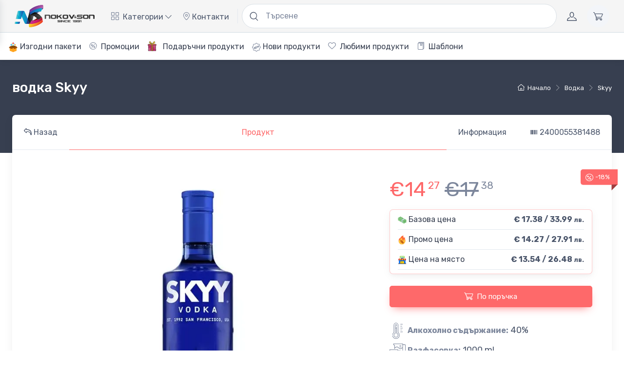

--- FILE ---
content_type: text/html; charset=UTF-8
request_url: https://nokovandson.com/alcoholni-napitki/vodka/sky/vodka-skaj-1000ml
body_size: 139168
content:
<!DOCTYPE html>
<html lang="bg">
<head>
	<meta charset="utf-8" />
            <title>водка Скай 1л</title>
    	<meta name="keywords" content="водка,Скай,скаи,sky,skie,Maxxium,skyy,Skyy Vodka,skyy vodka,vodka,Vodka,vodka skyy,Vodka Skyy" />
	<meta name="description" content="водка Скай 1000мл - цена: 26.40 лв. - доставка на алкохол, водка - онлайн магазин за продажба на алкохол, водка " />
	<meta name="author" content="8crafty.com" />
	<meta name="robots" content="INDEX,FOLLOW"/>
	<meta name="viewport" content="width=device-width, initial-scale=1, minimum-scale=1">
	<meta name="msapplication-TileColor" content="#ffffff">
    <link rel="manifest" href="/v3/manifesto.json" />
	<meta name="theme-color" content="#ffffff">
	<meta property="og:site_name" content="Онлайн магазин за алкохол Ноков и Син">
	<meta property="og:title" content="водка Скай 1л">
	<meta property="og:url" content="https://nokovandson.com/alcoholni-napitki/vodka/sky/vodka-skaj-1000ml">
	<meta property="og:description" content="водка Скай 1000мл - цена: 26.40 лв. - доставка на алкохол, водка - онлайн магазин за продажба на алкохол, водка ">
	<meta property="og:locale" content="bg_BG" />
			<meta property="og:type" content="product">
		<meta content="product" property="twitter:card" />
	<meta content="@NokovAndSon" property="twitter:site" />
	<meta content="водка Скай 1л" property="twitter:title" />
            <meta property="og:image" content="https://cdn.nokovandson.com/crop/4769/750/734/FA/FALLEESPvV.jpg" />
        <meta property="og:image:width" content="750" />
        <meta property="og:image:height" content="734" />
        <meta property="og:image:type" content="image/jpeg" />
        <meta property="og:image:alt" content="водка Скай 1л" />
    	<meta content="водка Скай 1000мл - цена: 26.40 лв. - доставка на алкохол, водка - онлайн магазин за продажба на алкохол, водка " property="twitter:description" />
	<link rel="apple-touch-icon" sizes="180x180" href="https://cdn.nokovandson.com/v3/apple-touch-icon.png">
<link rel="icon" type="image/png" sizes="32x32" href="https://cdn.nokovandson.com/v3/favicon-32x32.png">
<link rel="icon" type="image/png" sizes="16x16" href="https://cdn.nokovandson.com/v3/favicon-16x16.png">
<link rel="manifest" href="https://cdn.nokovandson.com/v3/site.webmanifest">
<link rel="mask-icon" color="#fe6a6a" href="https://cdn.nokovandson.com/v3/safari-pinned-tab.svg">
<link rel="stylesheet preload prefetch" as="style" type="text/css" crossorigin="anonymous" media="screen" href="https://cdn.nokovandson.com/v3/vendor/simplebar/dist/simplebar.min.css"/>
<link rel="stylesheet preload prefetch" as="style" type="text/css" crossorigin="anonymous" media="screen" href="https://cdn.nokovandson.com/v3/vendor/tiny-slider/dist/tiny-slider.css"/>
<link rel="stylesheet preload prefetch" as="style" type="text/css" crossorigin="anonymous" media="screen" href="https://cdn.nokovandson.com/v3/vendor/drift-zoom/dist/drift-basic.min.css"/>
<link rel="stylesheet preload prefetch" as="style" type="text/css" crossorigin="anonymous" media="screen" href="https://cdn.nokovandson.com/v3/css/theme-dev7.min.css">
<link rel="stylesheet preload prefetch" as="style" type="text/css" crossorigin="anonymous" media="screen" href="https://cdn.nokovandson.com/v3/line-awesome/css/line-awesome.min.css">
<style>
    body {overflow-x: hidden!important;overscroll-behavior-x:none!important;}
.bg-fire {}
.blackMonth {font-weight: 600!important;}
.blackMonth
{

    background-image: linear-gradient(
            -225deg,
            #231557 0%,
            #44107a 29%,
            #ff1361 67%,
            #fff800 100%
    );
    background-size: auto auto;
    background-clip: border-box;
    background-size: 200% auto;
    color: #fff;
    background-clip: text;
    text-fill-color: transparent;
    -webkit-background-clip: text;
    -webkit-text-fill-color: transparent;
    animation: textclip 2s linear infinite;
    display: inline-block;
}

@keyframes textclip {
    to {
        background-position: 200% center;
    }
}
</style>
<style>
    .btn-xs, .btn-group-xs>.btn {
        --bs-btn-padding-y: 0.225rem;
        --bs-btn-padding-x: 0.4rem;
        --bs-btn-font-size: 0.8rem;
        --bs-btn-border-radius: 0.25rem;
    }
    .nav-main-padding-fix {padding-left: 0.7rem!important;padding-right: 0.8rem!important;}
    .hasNotQty {border: 2px solid red;background-color: rgba(255,239,239,1);}
    .dropdown-menu[data-bs-popper] {top: 73px;}
    .text-red {color: #d72532}
    .text-creme {color: #fff3c5; font-weight: bold;}
    .text-blue {color: #0f87b9}
    .anchor-top { position: absolute; top: 0px;}
    .btn-cats a svg {width: 100%; max-width: 35px; max-height: 35px}
    .lh-35px {line-height: 35px;}
    .mw-90 {max-width: 90px;}
    .m-pointer {cursor: pointer;transition: transform 0.7s; transform-style: preserve-3d;}
    .m-pointer:hover {transform: rotateY(360deg);}
    .text-shadow-b {text-shadow: 0px 1px 6px rgba(0, 0, 0, 1);}
    .active>.nav-link-style, .nav-link-style.active {
        background-color: #f5f5f5;
    }
    .color-dark-btn {color:#373f50!important;font-weight: bold}
    .badge-bottom {top:9rem!important}
    .no-list {list-style: none; background-image:none!important;}
    .home-cats-fix a {border-left: 0px;border-right: 0px;padding-left: 5px;padding-right: 0px;}
    #topNavTNS .tns-controls [data-controls] {margin-top: -0.9rem; width: 1.7rem; height: 1.7rem; font-size: .7555rem; line-height: 1.7rem;}
    .ew-35 {width: 35px;}
    .no-background {background: none!important;}
    .no-border {border:none!important;}
    .navbar-light {background-color: #f5f5f5}
    .bg-faded-dark {background-color: rgb(129 129 129 / 13%) !important;}
    .navbar-sticky.navbar-stuck {border-bottom: 1px solid #ddd;}
    .searchOn { display: flex;
        align-items: flex-start;
        width: 100%;
        margin: auto;
        position: relative;
        box-sizing: border-box;
        color: #FFF;
        background: #000;
        background-clip: padding-box;
        border: solid 5px transparent;
        border-radius: 1em;
        -webkit-transition: all 1s linear;
        -moz-transition: all 1s linear;
        -o-transition: all 1s linear;
        transition: all 1s linear;
    }
    .bg-blue-search {background: rgba(0, 0, 0,  0.6);}
    .bg-light-search {background: rgba(243, 245, 249, 1);}
    .border-dark-search {border-color: #8f9193!important;}
    .opacity-20 {opacity: 0.3}
    .product-noqty {background-color: #f8fafd!important;}
    .searchHolder {
        display: flex;
        align-items: flex-start;
        width: 100%;
        margin: auto;
        position: relative;
        background: none;
        border: none;
        border-radius: 0px;
        box-sizing: border-box;
        -webkit-transition: all 1s linear;
        -moz-transition: all 1s linear;
        -o-transition: all 1s linear;
        transition: all 1s linear;
    }
    .searchResNav {
        position: absolute;
        top: 43px;
        left: 1px;
        background-color: #fff;
        min-height: 250px;
        width: 100%;
        box-shadow: 1px 4px 10px rgba(0,0,0,0.2);
        padding: 20px;
        border-radius: 0px 0px 5px 5px;
        border: 1px solid #dae1e7;
        z-index: 20;
    }
    .searchNavOn input.navSearchInpt {border-radius: 5px 0px 0px 0px;}
    .searchNavOn button.navSearchBtn {border-radius: 0px 5px 0px 0px!important;}
    .searchOn:before {
        content: "";
        position: absolute;
        top: 0;
        right: 0;
        bottom: 0;
        left: 0;
        z-index: -1;
        margin: -3px;
        border-radius: inherit;
        background: linear-gradient(to right, red, orange);
        -webkit-transition: all 1s linear;
        -moz-transition: all 1s linear;
        -o-transition: all 1s linear;
        transition: all 1s linear;
    }
    .searchHolderDesktopNav {-webkit-transition: all linear;
        -moz-transition: all linear;
        -o-transition: all linear;
        transition: all linear;
        animation-name: navInputReverseAn;
        animation-duration: 0.1s;
        animation-iteration-count: 1;
        animation-fill-mode: both;
        animation-timing-function: linear;
        animation-direction: alternate;
        width: 100%;
    }
    @keyframes navInputReverseAn {
        0%   {position: absolute;width: 60%;}
        100% {position: relative;width: 51%;}
    }
    @keyframes navInputAn {
        0%   {position: relative;width: 51%;}
        100% {position: absolute;width: 60%;}
    }
    .searchHolderDesktopNav.searchNavOn {
        animation-name: navInputAn;
        animation-duration: 0.1s;
        animation-iteration-count: 1;
        animation-fill-mode: both;
        animation-timing-function: linear;
        animation-direction: alternate;
        background-color: #fff;
        z-index: 20;
        box-shadow: 1px 4px 10px rgb(0 0 0 / 20%);
        position: absolute;
        width: 60%;
    }
    .searchSuggestions{min-height: 350px}
    .searchSuggestionsContent {position: absolute;top:60px;left:15px;right:15px; }
    .searchResult:hover, .selectedSearchResult {
        background: rgba(110, 0, 0, 0.03)
    }
    .loadingSpinner {
        width: 50px;
        height: 52px;
        border-radius: 100%;
        position: absolute;
        top: 45%;
        left: calc(50% - 50px);
    }

    .lsCircle {
        width: 100%;
        height: 100%;
        position: absolute;
    }
    .lsCircle .inner {
        width: 100%;
        height: 100%;
        border-radius: 100%;
        border: 5px solid rgba(231, 237, 255, 0.7);
        border-right: none;
        border-top: none;
        backgroudn-clip: padding;
        box-shadow: inset 0px 0px 10px rgba(0, 64, 164, 0.15);
    }

    @-webkit-keyframes spin {
        from {
            transform: rotate(0deg);
        }
        to {
            transform: rotate(360deg);
        }
    }

    @keyframes spin {
        from {
            transform: rotate(0deg);
        }
        to {
            transform: rotate(360deg);
        }
    }
    .lsCircle:nth-of-type(0) {
        transform: rotate(0deg);
    }
    .lsCircle:nth-of-type(0) .inner {
        -webkit-animation: spin 2s infinite linear;
        animation: spin 2s infinite linear;
    }

    .lsCircle:nth-of-type(1) {
        transform: rotate(70deg);
    }
    .lsCircle:nth-of-type(1) .inner {
        -webkit-animation: spin 2s infinite linear;
        animation: spin 2s infinite linear;
    }

    .lsCircle:nth-of-type(2) {
        transform: rotate(140deg);
    }
    .lsCircle:nth-of-type(2) .inner {
        -webkit-animation: spin 2s infinite linear;
        animation: spin 2s infinite linear;
    }

    .loadingSpinner {
        -webkit-animation: spin 5s infinite linear;
        animation: spin 5s infinite linear;
    }
    .fs-2em {font-size: 1.5em}
    .fs-3em {font-size: 2.5em}
    .pos-a-r-m {}
    .price-sup {top: -15px;}
    .price-sub {left: -24px;top: 0px;}
    .product-badge.product-promo {
        background-color: #fe696a;
        color: #fff;
    }
    .product-badge.product-promo::after {
        border-color: rgba(243, 245, 249, 0);
        border-bottom-color: #a03e3f;
    }
    .star-rating .star-rating-icon {margin-right: 0px;}
    .svg-light {fill: #fff;}
    .text-promo-heineken {color:#007f2c!important;text-shadow: 0px -1px 0 #ff9600, 1px -1px 0 #00e7ff, -1px 1px 1px #fffce8, 0px 2px 0px #003c27, 0px 1px 0px #ffd600, 0px 0px 10px #01bef5;}
    .product-info-icon-fix {top: 4px; position: relative;}
    .product-icon-grey-fill {fill: #7c869b}
    .price-sub-fix {left: -21px}
    .filterssearchdropdown {
        width: 10rem;
    }
    .mw-70 {max-width: 70px;}
    .price-ident-fix {left: -20px;}
    .price-ident-5 {left: 5px;}
    .lowercase {text-transform: lowercase;}
    .form-option-label {background-color: #fff;}
    .h6 .price-sup {top:-10px}
    .h6 .price-ident-5 {left:3px}
    .h6 .price-ident-fix {left:-12px;}
    .infobox-price-store-icon {top: -6px;position: relative;}
    .nav-color-fix {color:#4b566b!important;}
    .nav-color-fix:hover {color:#fe696a!important;}
    @media (min-width: 1100px) {
        .filterssearchdropdown {
            width: 14rem!important;
        }
    }
    @media (max-width: 1099px) {
        .filterssearchdropdown {
            width: 10rem!important;
        }
        .price-sub-fix {left: -19px;}
    }
    @media (min-width: 768px) and (max-width:991px) {
        .filterssearchdropdown {
            width: 5rem!important;
        }
    }
    @media (max-width:991px) {
        .price-ident-fix {left: -16px;}
        html, body {
            overflow-x: hidden;
        }
    }
    @media (max-width: 510px) {
        .filterssearchdropdown {
            width: 5rem!important;
        }
    }
    .form-control {font-size: 1rem!important;}
    .navbar-nav .dropdown-menu {
        min-width: 16.5rem;
    }
    .navbar-nav .dropdown-menu svg {
        fill:#7d879c;
    }
    .navbar-nav .dropdown-menu .dropdown-toggle:hover svg {
        fill: #f83636;
    }
    i.fs-18 {font-size: 18px;}
    .ps-3fix {padding-left: 1.2rem!important;}
    @media (min-width: 992px) and (max-width:1460px) {
        .banner-res-hide-fix {
            display: none!important;
        }
    }
    .btn-filters-bg {border-color: #e10909;background-color: #fff3f3;}
    .filters-accordion-bg1 {border-color:#fbb777;background-color: #fdf5ee;}
    .filters-accordion-bg1 .accordion-button:after {background-color: #ffe0c3}
    .filters-accordion-bg1 .accordion-button:not(.collapsed) {box-shadow: inset 0 -1px 0 #f4b274;}
    .filters-accordion-bg2 {border-color: #fbe977;background-color: #fdf9ee;}
    .filters-accordion-bg2 .accordion-button:after {background-color: #fff1c3}
    .filters-accordion-bg2 .accordion-button:not(.collapsed) {box-shadow: inset 0 -1px 0 #fbe977;}
    .filters-accordion-bg3 {border-color: #defb77;background-color: #f9ffeb;}
    .filters-accordion-bg3 .accordion-button:after {background-color: #e7ffc3}
    .filters-accordion-bg3 .accordion-button:not(.collapsed) {box-shadow: inset 0 -1px 0 #defb77;}
    .filters-accordion-bg4 {border-color: #89fb77;background-color: #eefaec;}
    .filters-accordion-bg4 .accordion-button:after {background-color: #c9ffc1}
    .filters-accordion-bg4 .accordion-button:not(.collapsed) {box-shadow: inset 0 -1px 0 #89fb77;}
    .filters-accordion-bg5 {border-color: #77fbcd;background-color: #edfff8;}
    .filters-accordion-bg5 .accordion-button:after {background-color: #d4ffee}
    .filters-accordion-bg5 .accordion-button:not(.collapsed) {box-shadow: inset 0 -1px 0 #77fbcd;}
    .filters-accordion-bg6 {border-color: #77c8fb;background-color: #f3f9ff;}
    .filters-accordion-bg6 .accordion-button:after {background-color: #daedff}
    .filters-accordion-bg6 .accordion-button:not(.collapsed) {box-shadow: inset 0 -1px 0 #77c8fb;}
    .filters-accordion-bg7 {border-color: #aea5ff;background-color: #f4f4ff;}
    .filters-accordion-bg7 .accordion-button:after {background-color: #e5e5ff;}
    .filters-accordion-bg7 .accordion-button:not(.collapsed) {box-shadow: inset 0 -1px 0 #aea5ff;}
</style>

<style type="text/css">
    .navbar .megamenu {padding: 1rem;}
    @media all and (min-width: 992px) {
        .navbar .has-megamenu {position:static!important;}
        .navbar .megamenu {left:0; right:0; width:100%; margin-top:0;}
    }
    @media(max-width: 991px){
        .navbar.fixed-top .navbar-collapse, .navbar.sticky-top .navbar-collapse{overflow-y: auto;max-height: 90vh;margin-top:10px;}
    }
    .nav-pills .nav-link.active, .nav-pills .show>.nav-link {background-color: #e4e4e4;}
    .nav-pills .nav-link.active {color: #c10303!important;}
    .nav-pills .nav-link {background-color: #fff;}
    .nav-pills .mobile-menu {background-color: #f7f7f7!important;border: 1px solid #d3d3d3;box-shadow: rgba(149, 157, 165, 0.4) 0px 1px 5px;font-size: 1.1em!important;}
    .nav-pills .mobile-menu:hover,.nav-pills .mobile-menu:active {background-color: #ffffff !important;}
    .nav-pills .mobile-menu div.menu-carret::after {vertical-align: 0.1px;}
    .tab-style {background: rgb(255,233,233);background: linear-gradient(90deg, rgba(255,233,233,1) 0%, rgba(243,243,243,1) 4%);}
    .nav-pills .nav-link:hover:not(.active):not([aria-expanded=true]), .nav-pills .nav-link.show {background-color: #ffefef;}
    .navbar-light .nav-item:hover .nav-link:not(.disabled), .navbar-light .nav-item:hover .nav-link:not(.disabled)>i {color: #1c1c1c;}
    @media(max-width: 1570px) {
        .nav-main-strech-bg {background: linear-gradient(90deg, rgb(255 255 255) 25%, rgba(243, 243, 243, 1) 40%);}
    }
    @media(min-width: 1571px) and (max-width: 2000px) {
        .nav-main-strech-bg {background: linear-gradient(90deg, rgb(255 255 255) 10%, rgba(243, 243, 243, 1) 30%);}
    }
    @media(min-width: 2000px) and (max-width: 20000px) {
        .nav-main-strech-bg {background: linear-gradient(90deg, rgb(255 255 255) 5%, rgba(243, 243, 243, 1) 20%);}
    }
    div.menu-carret::after {display: inline-block;margin-left: 0.23375rem;vertical-align: 0.23375rem;content: "";border-top: 0.275rem solid rgba(0,0,0,0);border-right: 0;border-bottom: 0.275rem solid rgba(0,0,0,0);border-left: 0.275rem solid;}
    .tab-dimensions {max-height: 577px;overflow: hidden;overflow-y: auto}
    .link-dark:hover {color:#fe696a!important;}
    .link-separator-color-1 {color:#d8aaaa}
    .mw-menu-item {min-width: 260px!important;}
    .menu-title-link {font-size: 1.1rem;width: 100%;height: 100%;display: flex;align-items: center;min-height: 50px;padding-left: 10px;padding-right: 10px;}
    .menu-title-link:hover, .card-text a:hover {text-decoration: underline}
    .menu-link-text {text-align: center;width: 100%;}
    .menu-link-text-left {text-align: left;width: 100%;padding-left:1rem }
    .filters-cats-holder {max-height: 230px;overflow: hidden;position: relative;transition: max-height 0.7s cubic-bezier(0, 1, 0, 1);flex-wrap: wrap;justify-content: space-evenly;align-content:stretch}
    .filters-cats-holder.t-expand {max-height: 5200px;padding-bottom: 60px;transition: max-height 0.9s ease-in-out;}
    .filters-cats-holder div.btn-cats { width: 240px; overflow:hidden; padding-left: 0px; padding-right: 0px; text-align: center;background-color: #fff;}
    .btn-cats a {color: #232323;}
    .filters-cats-show-more {position: absolute;width: 100%;bottom: 0px;background-image: linear-gradient(to bottom, rgb(255 255 255 / 0%), rgb(255 255 255));backdrop-filter: blur(2px);-webkit-backdrop-filter: blur(2px);z-index: 1;}
    .btn-border-gray {border: 1px solid #dfdfdf;}
    .btn-border-gray:hover,.btn-border-gray:focus {border: 1px solid #e10909};
    .btn-background-li1 {}
    button.menu-title-link {border: none;background: transparent;}
    .sub-menu-holder {position: absolute;left: 100%;top: 0px;bottom:0px;right:0px;height: 0.1%;width: 0.1%;background: rgb(255,233,233);background: linear-gradient(90deg, rgba(255,233,233,1) 0%, rgba(243,243,243,1) 4%);}
    .sub-menu-mob-holder {position: absolute;left: -100%;top: 0px;bottom:0px;right:0px;height: 100%;width: 100%;background: rgb(255,233,233);background: linear-gradient(90deg, rgba(255,233,233,1) 0%, rgba(243,243,243,1) 4%);}
    .sub-menu-mob-holder-active {height:100%; width: 100%;bottom: 0px; right:0px;left: 0px;}
    .submenu-btn-content {display: block;padding-top: .4rem;padding-bottom: .4rem;height: 100%;line-height: 35px;text-align: left;padding-left: 1rem;}
    .border-none {border: none!important;}
    .transform {-webkit-transition: all .5s ease;-moz-transition: all .5s ease;-o-transition: all .5s ease;-ms-transition: all .5s ease;transition: all .5s ease;}
    .nokov-hr {border:0px !important;height: 1px;background-image: linear-gradient(to right, #90dea9, #61bae7, #c5e516, #f10909, #4ed5db, #fdd3d3, #f3f3f3);}
    .nokov-2-hr {border:0px !important;height: 1px;background-image: linear-gradient(to right, #9bc5ff, #e76161, #cc91ff, #7aef8e, #4ed5db, #fdd3d3, #f3f3f3)}
    .flex1 {flex:1}
    @media(max-width: 1360px) {
        .filters-cats-holder div.btn-cats { width: 200px;}
    }
    @media(max-width: 713px) {
        .productWrap {max-width: 50%;}
    }
    @media(min-width: 714px) and (max-width: 924px) {
        .productWrap {max-width: 33.33%;}
    }
    @media(min-width: 925px) and (max-width: 992px) {
        .productWrap {max-width: 24vw;}
    }
    @media(min-width: 925px) and (max-width: 1345px) {
        .sub-menu-holder-active {height:100%; width: 76%;bottom: 0px; right:0px;left: 320px;}
    }
    @media(min-width: 992px) and (max-width: 1345px) {
        .filtersMenu {min-width: 350px;}
    }
    @media(min-width: 992px) and (max-width: 1253px) {
        .productWrap {max-width: 20vw;}
    }
    @media(min-width: 1253px) and (max-width: 1345px) {
        .productWrap {max-width: 17vw;}
    }
    @media(min-width: 1345px) and (max-width: 1925px) {
        .sub-menu-holder-active {height:100%; width: 83%;bottom: 0px; right:0px;left: 300px;}
        .filtersMenu {min-width: 350px;}
        .productWrap {max-width: 16vw;}
    }
    @media(min-width: 1925px) and (max-width: 2015px) {
        .sub-menu-holder-active {height:100%; width: 86%;bottom: 0px; right:0px;left: 320px;}
        .filtersMenu {min-width: 400px;}
        .productWrap {max-width: 14vw;}
    }
    @media(min-width: 2015px) and (max-width: 2215px) {
        .sub-menu-holder-active {height:100%; width: 88%;bottom: 0px; right:0px;left: 320px;}
        .filtersMenu {min-width: 400px;}
        .productWrap {max-width: 13vw;}
    }
    @media(min-width: 2215px) {
        .sub-menu-holder-active {height:100%; width: 91%;bottom: 0px; right:0px;left: 320px;}
        .filtersMenu {min-width: 400px;}
        .productWrap {max-width: 12vw;}
    }
    @media (min-width: 992px) {
        .dmdnoneimp {display: none !important;position:fixed;top:-123123px}
    }
    @media (max-width: 1460px) {
        .search-hide-fix { display: none!important;}
    }
    @media (min-width: 991px) and (max-width: 1180px) {
        .menu-hide-fix {display:none!important;}
    }
    .vm-tabcontent {position: fixed;top: 92px;right: 0px;bottom: 0px;height: auto;width: 100%;left: -100%}
    .vm-tabcontent-active {position: fixed;top: 92px;left: 0px;bottom: 0px;right: 0px;height: auto;width: 100%}
    .tab-dimensions-full {max-height: 100%;height: 100%;overflow: hidden;overflow-y: auto;}
    .mobile-back-btn {box-shadow: rgba(149, 157, 165, 0.5) 0px 2px 6px!important;background-color: #f7e3e3!important;border: 1px solid #fff!important;border-radius: 10px!important;}
    .mobile-back-btn:hover {box-shadow: rgba(149, 157, 165, 0.3) 0px 0px 3px!important;background-color: #f7e3e3!important;border: 1px solid #fff;border-radius: 10px;}
    .mobile-back-btn i {top: 1px;position: relative;}
    .offcanvas:not(.offcanvas-end):not(.offcanvas-bottom) {width: 100%;}
    .offcanvas-header, .offcanvas-footer {box-shadow: rgba(149, 157, 165, 0.3) 0px 1px 13px;}
    .main-menu-back-btn {box-shadow: rgba(149, 157, 165, 0.5) 0px 2px 6px!important;background-color: #ffe3e3 !important;border: 1px solid #fff !important;border-radius: 6px !important;}
    .main-menu-back-btn:hover {box-shadow: rgba(149, 157, 165, 0.5) 0px 0px 4px!important;background-color: #f3f3f3 !important;border: 1px solid #fff !important;border-radius: 6px !important;}
    @media (min-width: 992px) {
        .navbar-expand-lg .dropdown-menu:not(.dropdown-menu-dark) {border-bottom: 5px solid #fff;box-shadow: 0 0.25rem 0.5625rem -0.0625rem rgba(0, 0, 0, .09), 0 0.275rem 1.25rem -0.0625rem rgba(0, 0, 0, .09) !important;}
    }
    .tile {overflow:hidden}
    .catTitle {color: #fe3638;text-shadow: 0 1px 0 #d3c4c4, 0 1px 1px rgba(0, 0, 0, .1), 0 0 1px rgba(0, 0, 0, .1), 0 1px 3px rgba(0, 0, 0, .3), 0 3px 5px rgba(0, 0, 0, .2);text-align: center}
    .btn-cats.active{border-color: #b94646 !important;background-color: #fe696a !important;}
    .btn-cats.active a {color:#ffffff!important;}

    #nokovLogo {}
    #nokovLogoMobile {display: none;width: 100%;max-width: 65px;}
    .search-mobile {display: none}
    @media (max-width: 991px) {
        .search-mobile {display: block}
    }
    @media (max-width: 648px) {
        #nokovLogo {display: none;}
        #nokovLogoMobile {display: block;}
    }
</style>


<style type="text/css">
    .winter-is-coming, .snow {
        z-index: 100;
        pointer-events: none;
    }
    .snow {
        position: absolute;
        top: 0;
        right: 0;
        bottom: 0;
        left: 0;
        -webkit-animation: falling linear infinite both;
        animation: falling linear infinite both;
        -webkit-transform: translate3D(0, -100%, 0);
        transform: translate3D(0, -100%, 0);
    }
   /* .snow--near {
        -webkit-animation-duration: 10s;
        animation-duration: 10s;
        background-image: url("https://cdn.nokovandson.com/img/christmas/snow-large-075d267ecbc42e3564c8ed43516dd557.png");
        background-size: contain;
    }*/
    .snow--near + .snow--alt {
        -webkit-animation-delay: 5s;
        animation-delay: 5s;
    }
    .snow--mid {
        -webkit-animation-duration: 20s;
        animation-duration: 20s;
        background-image: url("https://cdn.nokovandson.com/img/christmas/snow-medium.png");
        background-size: contain;
    }
    .snow--mid + .snow--alt {
        -webkit-animation-delay: 10s;
        animation-delay: 10s;
    }
    .snow--far {
        -webkit-animation-duration: 30s;
        animation-duration: 30s;
        background-image: url("https://cdn.nokovandson.com/img/christmas/snow-small.png");
        background-size: contain;
    }
    .snow--far + .snow--alt {
        -webkit-animation-delay: 15s;
        animation-delay: 15s;
    }

    @-webkit-keyframes falling {
        0% {
            -webkit-transform: translate3D(-7.5%, -100%, 0);
            transform: translate3D(-7.5%, -100%, 0);
        }
        100% {
            -webkit-transform: translate3D(7.5%, 100%, 0);
            transform: translate3D(7.5%, 100%, 0);
        }
    }

    @keyframes falling {
        0% {
            -webkit-transform: translate3D(-7.5%, -100%, 0);
            transform: translate3D(-7.5%, -100%, 0);
        }
        100% {
            -webkit-transform: translate3D(7.5%, 100%, 0);
            transform: translate3D(7.5%, 100%, 0);
        }
    }
    .shock-price {position: absolute;top: -32px;right: -50px;width: 250px;height: 205px;z-index: 11;}
    .mw-95 {max-width: 95px; min-width: 95px;}
    .shock-price-cat {top: 70px;right: -10px !important;position: absolute;z-index: 5;}
    @media (max-width: 1210px) {
        .shock-price {
            position: absolute;
            top: -54px;
            right: -25px;
            width: 200px;
            height: 164px;
            z-index: 11;
        }
    }
    @media (max-width: 610px) {
        .shock-price-cat {
            top: 58px;
            right: -6px !important;
            position: absolute;
            z-index: 5;
        }
        .shock-price {
            position: absolute;
            top: -20px;
            right: -38px;
            width: 150px;
            height: 123px;
            z-index: 11;
        }
    }
    @media (min-width: 2100px) {
        .col-xxxxxl-1 {
            flex: 0 0 auto;
            width: 10.33333333%;
        }
    }
    .navbar {flex-direction: column;}
    .second-menu {border-top: 1px solid #d2dce3;background-color: #fff;height: 57px;max-height: 57px; overflow: hidden;transition: max-height 0.7s cubic-bezier(0, 1, 0, 1);width: 100%;}
    .second-menu-holder {padding-left: 1rem;}
    ul.second-menu-holder li {display:inline-block;line-height: 57px;margin-right: 10px;list-style:none; cursor: pointer;}
    ul.second-menu-holder li a {
        position: relative;
        color: #373f50;
        display: inline-block;
        padding: 0px 1px;
        text-decoration: none;
    }
    ul.second-menu-holder li a:after {
        position: absolute;
        left: 0px;
        content: '';
        background-color: #565d68;
        display: block;
        height: 1px;
        margin-top: .2em;
        transition: width .5s;
        width: 0;
        bottom: 15px;
    }
    ul.second-menu-holder li a:hover:after {
        width: 100%;
    }
    .second-menu-overflow { position:absolute;right:0;display:none;z-index: 1; background-color: #fff;top: 129px;padding-top: 10px;padding-bottom: 15px;border-bottom: 1px solid #e9eaeb;border-left: 1px solid #e9eaeb;padding-left: 0px;}
    .second-menu-overflow li{display:block; width: 100%;margin-bottom: 10px;}
    .second-menu-overflow li a {padding-left: 1em;padding-right: 1em;padding-top: .2em;padding-bottom: .2em;}
    .second-menu-more,ul.second-menu-holder li.second-menu-more {display:none;float:right;}
    .border-bottom-lightgray {border-bottom: 1px solid #e9eaeb;}
    .start-90 {left: 90%}
    #modal-message {z-index: 222091}
</style>
    </head>
<body class="handheld-toolbar-enabled">
<div class="modal fade" id="signin-modal" tabindex="-1" role="dialog">
	<div class="modal-dialog modal-dialog-centered" role="document">
		<div class="modal-content">
			<div class="modal-header bg-secondary">
				<ul class="nav nav-tabs card-header-tabs" role="tablist">
					<li class="nav-item"><a class="nav-link fw-medium active" href="#signin-tab" data-bs-toggle="tab" role="tab" aria-selected="true"><i class="ci-unlocked me-2 mt-n1"></i>Sign in</a></li>
					<li class="nav-item"><a class="nav-link fw-medium" href="#signup-tab" data-bs-toggle="tab" role="tab" aria-selected="false"><i class="ci-user me-2 mt-n1"></i>Sign up</a></li>
				</ul>
				<button class="btn-close" type="button" data-bs-dismiss="modal" aria-label="Close"></button>
			</div>
			<div class="modal-body tab-content py-4">
				<form class="needs-validation tab-pane fade show active" autocomplete="off" novalidate id="signin-tab">
					<div class="mb-3">
						<label class="form-label" for="si-email">Email address</label>
						<input class="form-control" type="email" id="si-email" placeholder="johndoe@example.com" required>
						<div class="invalid-feedback">Please provide a valid email address.</div>
					</div>
					<div class="mb-3">
						<label class="form-label" for="si-password">Password</label>
						<div class="password-toggle">
							<input class="form-control" type="password" id="si-password" required>
							<label class="password-toggle-btn" aria-label="Show/hide password">
								<input class="password-toggle-check" type="checkbox"><span class="password-toggle-indicator"></span>
							</label>
						</div>
					</div>
					<div class="mb-3 d-flex flex-wrap justify-content-between">
						<div class="form-check mb-2">
							<input class="form-check-input" type="checkbox" id="si-remember">
							<label class="form-check-label" for="si-remember">Remember me</label>
						</div><a class="fs-sm" href="#">Forgot password?</a>
					</div>
					<button class="btn btn-primary btn-shadow d-block w-100" type="submit">Sign in</button>
				</form>
				<form class="needs-validation tab-pane fade" autocomplete="off" novalidate id="signup-tab">
					<div class="mb-3">
						<label class="form-label" for="su-name">Full name</label>
						<input class="form-control" type="text" id="su-name" placeholder="John Doe" required>
						<div class="invalid-feedback">Please fill in your name.</div>
					</div>
					<div class="mb-3">
						<label for="su-email">Email address</label>
						<input class="form-control" type="email" id="su-email" placeholder="johndoe@example.com" required>
						<div class="invalid-feedback">Please provide a valid email address.</div>
					</div>
					<div class="mb-3">
						<label class="form-label" for="su-password">Password</label>
						<div class="password-toggle">
							<input class="form-control" type="password" id="su-password" required>
							<label class="password-toggle-btn" aria-label="Show/hide password">
								<input class="password-toggle-check" type="checkbox"><span class="password-toggle-indicator"></span>
							</label>
						</div>
					</div>
					<div class="mb-3">
						<label class="form-label" for="su-password-confirm">Confirm password</label>
						<div class="password-toggle">
							<input class="form-control" type="password" id="su-password-confirm" required>
							<label class="password-toggle-btn" aria-label="Show/hide password">
								<input class="password-toggle-check" type="checkbox"><span class="password-toggle-indicator"></span>
							</label>
						</div>
					</div>
					<button class="btn btn-primary btn-shadow d-block w-100" type="submit">Sign up</button>
				</form>
			</div>
		</div>
	</div>
</div>
<div class="modal fade" id="modal-message" tabindex="-1" role="dialog">
	<div class="modal-dialog modal-dialog-centered" role="document">
		<div class="modal-content">
			<div class="modal-header bg-secondary">
				<span data-name="mtitle"></span>
				<button class="btn-close" type="button" data-bs-dismiss="modal" aria-label="Close"></button>
			</div>
			<div class="modal-body tab-content py-4" data-name="mcontent">

			</div>
		</div>
	</div>
</div>
<main class="page-wrapper">
    <div class="offcanvas offcanvas-start" id="offcanvasMenu" data-bs-scroll="false" tabindex="-1">
    <div class="offcanvas-header border-bottom">
        <div class="position-relative flex-fill pe-1 pe-xl-2">
            <i class="ci-search position-absolute top-50 translate-middle-y d-flex fs-lg ms-3"></i>
            <input type="text" name="q" value="" class="form-control form-control-lg ps-5 pe-5 rounded-pill" placeholder="Търсене">
            <i class="ci-search position-absolute top-50 translate-middle-y d-flex fs-lg ms-3"></i>
        </div>
        <button class="btn-close" type="button" data-bs-dismiss="offcanvas"></button>
    </div>
    <div class="offcanvas-body" data-simplebar>

                    <div class="d-flex align-items-start align-items-stretch">
                <div class="nav flex-column nav-pills pt-3 pb-3" style="min-width: 260px;width: 100%" id="v-pills-tab-mobile" role="tablist" aria-orientation="vertical">
                    <a href="/promo-packs" class="nav-link mobile-menu text-start d-flex flex-fill justify-content-between nav-main-padding-fix menu-btn mb-2" target="_parent"><div class="menu-icon"><svg class="mt-n1 me-2" id="bfe64b6d-e8e2-4fe4-a95c-b9e7472bcf16" height="20" width="20" data-name="Capa 1" xmlns="http://www.w3.org/2000/svg" viewBox="0 0 512.02 512.04"><path d="M488.5,256,511,197.44a16,16,0,0,0-4.87-18.17l-48.7-39.49-9.86-62a16,16,0,0,0-13.31-13.28l-62-9.86L332.79,5.92a16,16,0,0,0-18.14-4.86L256,23.56,197.43,1.09A16,16,0,0,0,179.29,6L139.8,54.69l-62,9.86A16,16,0,0,0,64.53,77.83l-9.85,62L5.94,179.3a16,16,0,0,0-4.86,18.14L23.54,256,1.08,314.63a16,16,0,0,0,4.86,18.14l48.74,39.46,9.85,62a16,16,0,0,0,13.28,13.31l62,9.86,39.49,48.7A15.93,15.93,0,0,0,197.46,511L256,488.52,314.61,511a16.19,16.19,0,0,0,5.73,1.06,15.92,15.92,0,0,0,12.45-6l39.46-48.7,62-9.86a16,16,0,0,0,13.31-13.31l9.86-62,48.7-39.46A16,16,0,0,0,511,314.63Z" transform="translate(-0.01 0)" style="fill:#f44336"/><path d="M208,224a48,48,0,1,1,48-48A48.06,48.06,0,0,1,208,224Zm0-64a16,16,0,1,0,16,16A16,16,0,0,0,208,160Z" transform="translate(-0.01 0)" style="fill:#fafafa"/><path d="M304,384a48,48,0,1,1,48-48A48.06,48.06,0,0,1,304,384Zm0-64a16,16,0,1,0,16,16A16,16,0,0,0,304,320Z" transform="translate(-0.01 0)" style="fill:#fafafa"/><path d="M176,384a15.84,15.84,0,0,1-9.28-3A16,16,0,0,1,163,358.72l160-224a16,16,0,0,1,26.05,18.59l-160,224A16.09,16.09,0,0,1,176,384Z" transform="translate(-0.01 0)" style="fill:#fafafa"/></svg></div>
                        <div class="menu-text flex-grow-1 pe-2">ТОП Пакети </div><div class="menu-carret"></div></a>
                    <a href="/promo" class="nav-link mobile-menu text-start d-flex flex-fill justify-content-between nav-main-padding-fix menu-btn mb-2" target="_parent"><div class="menu-icon"><svg class="mt-n1 me-2" height="20" width="20" id="f5ab5294-fb4f-48c1-98d5-481d3027ecc2" data-name="Capa 1" xmlns="http://www.w3.org/2000/svg" viewBox="0 0 512 512"><circle cx="256" cy="256" r="256" style="fill:#ffce00"/><path d="M512,256a257,257,0,0,0-5.11-51.12L401.18,99.16l-329,194.25,95.33,95.32L147.59,405,254.64,512H256c141.39,0,256-114.61,256-256Z" style="fill:#ffa300"/><path d="M448.32,205.3l-62.64-9.6v34.89l27.52,4.19,35.12-4.19Z" style="fill:#636978"/><path d="M385.68,229.75v38.19l62.64-9.59v-28.6Z" style="fill:#414952"/><path d="M201.23,405H147.59L105.26,276.07h69.28Z" style="fill:#e9edf5"/><path d="M167.13,228.73l-20.38-58.49H72.13v60.35l47.5,10,46.91-10Z" style="fill:#636978"/><path d="M72.13,229.75v63.66h74.62l20.06-63.66Z" style="fill:#414952"/><path d="M401.18,99.16,146.75,170.24v60.35l129.55,10,124.88-10Z" style="fill:#fe8205"/><path d="M146.75,229.75v63.66l254.43,71.07V229.75Z" style="fill:#fa5d0f"/><circle cx="245.85" cy="190.79" r="22.58" style="fill:#fff"/><circle cx="326.27" cy="271.2" r="22.58" style="fill:#e9edf5"/><path d="M352,190.31l-24.39-24.38L262.9,230.59l17.2,4.19,31.57-4.19Z" style="fill:#fff"/><path d="M263.75,229.75l-43.59,43.58,24.39,24.39,68-68Z" style="fill:#e9edf5"/></svg></div>
                        <div class="menu-text flex-grow-1 pe-2">Промоции </div><div class="menu-carret"></div></a>
                    <a href="/novi" class="nav-link mobile-menu text-start d-flex flex-fill justify-content-between nav-main-padding-fix menu-btn mb-2" target="_parent"><div class="menu-icon"><svg class="mt-n1 me-2" id="b824274d-6f4b-4703-a20a-8aef88cc57a7" height="20" width="20" data-name="Layer 1" xmlns="http://www.w3.org/2000/svg" viewBox="0 0 8192 8192"><g id="b59f1cf9-e61b-4a62-9b56-a9f31ba23b42" data-name="图层_1"><path d="M4198.1,59.71l346.71,615.92c18.2,32.25,47.27,52.44,83.81,58.19s70.45-4.42,97.63-29.48l520-478.67c32-29.44,74.23-38.65,115.56-25.15s70,45.7,78.6,88.27L5579.82,981.7c7.33,36.26,28.71,64.51,61.69,81.23s68.29,17.56,101.92,2.17l642.51-294.46c39.57-18.16,82.51-13.92,117.67,11.75s52.52,65.1,47.46,108.18l-81.51,702.08c-4.28,36.81,7.33,70.22,33.54,96.39s59.58,37.78,96.34,33.45l702-81.51c43.17-5,82.75,12.39,108.27,47.55s29.81,78.09,11.75,117.63L7127,2448.62c-15.43,33.63-14.65,69.06,2.12,102s45,54.37,81.23,61.65l693,139.42c42.62,8.57,74.82,37.28,88.28,78.65s4.19,83.53-25.21,115.46l-478.61,520c-25.07,27.28-35.3,61.1-29.58,97.68s26,65.61,58.28,83.72L8132.38,3994c37.83,21.33,59.62,58.65,59.62,102.14s-21.79,80.72-59.62,102l-615.92,346.71c-32.25,18.2-52.53,47.18-58.28,83.81s4.51,70.45,29.58,97.63l478.61,520c29.4,32,38.61,74.23,25.12,115.56s-45.66,70-88.19,78.6l-693,139.42c-36.3,7.33-64.46,28.61-81.27,61.65s-17.51,68.33-2.08,102l294.46,642.51c18.11,39.48,13.83,82.51-11.74,117.67s-65.11,52.43-108.23,47.46l-702-81.51c-36.76-4.28-70.21,7.33-96.38,33.5s-37.78,59.62-33.5,96.38l81.51,702c5,43.12-12.4,82.7-47.55,108.23s-78.1,29.81-117.58,11.74L5743.43,7127c-33.63-15.43-69.06-14.65-102,2.08s-54.42,45.06-61.65,81.36L5440.4,7903.3c-8.57,42.53-37.37,74.78-78.6,88.19s-83.58,4.28-115.56-25.12l-520-478.61c-27.18-25.07-61.09-35.3-97.63-29.58s-65.61,26-83.81,58.33L4198.1,8132.38c-21.29,37.83-58.56,59.53-102,59.62s-80.81-21.79-102.14-59.62l-346.71-615.87c-18.11-32.26-47.18-52.53-83.72-58.24s-70.4,4.42-97.68,29.53l-520,478.57c-32,29.4-74.17,38.61-115.46,25.21s-70.17-45.66-78.74-88.28l-139.42-693c-7.28-36.21-28.7-64.41-61.65-81.23s-68.37-17.55-102-2.12l-642.46,294.46c-39.54,18.11-82.48,13.83-117.63-11.7s-52.53-65.1-47.55-108.27l81.51-702c4.33-36.76-7.38-70.17-33.45-96.34s-59.58-37.82-96.39-33.54l-702.08,81.51c-43.17,5.06-82.66-12.4-108.28-47.46s-29.81-78.23-11.65-117.77l294.46-642.41c15.39-33.63,14.56-69-2.17-102s-45-54.32-81.27-61.65L288.79,5440.4c-42.62-8.57-74.87-37.32-88.27-78.6s-4.24-83.67,25.24-115.6l478.58-519.95c25.06-27.18,35.2-61.09,29.48-97.63s-26-65.61-58.28-83.81L59.71,4198.1C21.89,4176.81.09,4139.54,0,4096.09S21.79,4015.28,59.71,3994l615.83-346.71c32.25-18.11,52.48-47.18,58.28-83.77s-4.42-70.35-29.48-97.63l-478.67-520c-29.44-32-38.65-74.17-25.25-115.55s45.75-70.08,88.37-78.65L981.7,2612.27c36.26-7.32,64.42-28.7,81.23-61.65s17.56-68.37,2.17-102L770.64,1806.16c-18.16-39.54-13.92-82.57,11.65-117.68S847.4,1636,890.57,1641l702.08,81.51c36.72,4.33,70.12-7.38,96.29-33.55s37.88-59.57,33.55-96.29L1641,890.57c-5-43.17,12.35-82.75,47.5-108.28s78.14-29.81,117.68-11.65l642.46,294.46c33.63,15.39,69,14.56,101.91-2.17s54.42-45,61.74-81.23l139.42-692.91c8.57-42.62,37.28-74.91,78.6-88.37s83.58-4.14,115.51,25.25l520,478.67c27.28,25.06,61.1,35.2,97.63,29.48s65.66-25.94,83.77-58.19L3994,59.71C4015.28,21.79,4052.55,0,4096.09,0S4176.81,21.89,4198.1,59.71Z" style="fill:#178feb;fill-rule:evenodd"/><path d="M1999.76,5193,1751,3782.1l277.27-48.93L2772,4573.51l-166.14-942.17,264.79-46.72,248.75,1411L2833.2,5046.1l-730.92-819.94,162.22,920.19Zm1489.4-262.63-248.8-1410.93,1046-184.48,42.16,238.85-761.24,134.21,55.15,312.76,708.3-124.91,41.93,237.51-708.3,124.91,67.68,384,788.1-138.91L4562,4741.27Zm1583.29-279.16L4486.89,3299.65l291.42-51.42,383.8,931.63,87-1014.56,338.74-59.8,421.07,941.94,42.71-1023.73,286.77-50.59-93.76,1471.43-302.3,53.31L5475.46,3492.52l-94.22,1104.26Z" style="fill:#fff;fill-rule:evenodd"/></g></svg></div>
                        <div class="menu-text flex-grow-1 pe-2">Нови продукти </div><div class="menu-carret"></div></a>
                    <a href="/c/подаръчни-комплекти" class="nav-link mobile-menu text-start d-flex flex-fill justify-content-between nav-main-padding-fix menu-btn mb-2" target="_parent"><div class="menu-icon"><svg class="mt-n1 me-2" height="20" width="20" id="e82dfc7a-9751-45ae-bc2e-2ecaa8869ae9" data-name="Icons" xmlns="http://www.w3.org/2000/svg" viewBox="0 0 440.71 504.66"><path d="M120.32,507.48a4.27,4.27,0,0,1-2.23-7.91L165,470.87l-62.45,36a4.27,4.27,0,0,1-4.36-7.32l81.34-49.93L80.38,506.88a4.26,4.26,0,0,1-4.4-7.3l170.53-106.7L64.19,498.13a4.27,4.27,0,0,1-4.38-7.31L223.15,389.41l-161,93A4.27,4.27,0,0,1,57.78,475l36.32-22-32,18.46a4.27,4.27,0,0,1-4.36-7.33L188.25,384,62.12,456.75a4.27,4.27,0,0,1-4.39-7.31l189-118.25L62.12,437.76a4.26,4.26,0,0,1-4.4-7.3L238.08,316.59l-176,101.54a4.27,4.27,0,0,1-4.37-7.31l100.82-62.4L62.12,404.13a4.27,4.27,0,0,1-4.36-7.32L117,360.35,62.12,392a4.27,4.27,0,0,1-4.42-7.29l121.35-77.22L62.12,375a4.26,4.26,0,0,1-4.42-7.28L151,308.37,62.12,359.71a4.27,4.27,0,0,1-4.4-7.3l55.1-34.76-50.7,29.26a4.26,4.26,0,0,1-4.39-7.3l19.42-12.16-15,8.67a4.27,4.27,0,0,1-4.42-7.3l36.64-23.33L62.12,324.06a4.26,4.26,0,0,1-4.51-7.23l67.6-45.41L62.12,307.83a4.26,4.26,0,0,1-4.49-7.23l40.1-26.78L62.12,294.35a4.26,4.26,0,0,1-4.64-7.14l52.13-37.89L62.12,276.74a4.27,4.27,0,0,1-4.58-7.19L75,257.31l-12.89,7.43a4.27,4.27,0,0,1-5-6.88L88.81,229.8,62.12,245.16A4.26,4.26,0,0,1,57,238.39l12.47-11.95-7.39,4.27a4.27,4.27,0,0,1-5.83-1.57,4.21,4.21,0,0,1-.49-2.93l2.85-14.72a4.26,4.26,0,0,1-.8-7.74l4.27-2.47a4.28,4.28,0,0,1,5.83,1.57,4.22,4.22,0,0,1,.49,2.93l-2.49,12.86,30.15-17.25a4.26,4.26,0,0,1,5.12,6.77l-12.48,12,32.42-18.71a4.27,4.27,0,0,1,5,6.87L94.45,236.34l60.58-35a4.27,4.27,0,0,1,4.59,7.19l-17.45,12.22,33.62-19.48a4.27,4.27,0,0,1,4.64,7.15l-52.17,37.91,78.08-45.07a4.27,4.27,0,0,1,4.5,7.24l-40,26.75,58.88-34a4.27,4.27,0,0,1,4.52,7.24l-67.58,45.39,91.19-52.65a4.27,4.27,0,0,1,4.42,7.3L225.58,231.9l53.14-30.72a4.27,4.27,0,0,1,4.41,7.31l-19.45,12.22,33.79-19.5a4.26,4.26,0,1,1,4.41,7.3l-55.09,34.75,72.87-42.07a4.27,4.27,0,0,1,4.43,7.3l-93.38,59.35,115.45-66.67a4.27,4.27,0,1,1,4.43,7.3L229.21,285.7l146.44-84.54a4.27,4.27,0,1,1,4.37,7.33l-59.17,36.42,75.75-43.74a4.27,4.27,0,0,1,4.38,7.32L300.12,270.91l120.81-69.75a4.26,4.26,0,1,1,4.41,7.3h0L245,322.32,449.88,204a4.27,4.27,0,0,1,4.39,7.32L265.32,329.58,449.88,223a4.27,4.27,0,0,1,4.36,7.32L323.75,310.61l126.13-72.8a4.26,4.26,0,0,1,4.34,7.34h0L417.9,267.09l32-18.43a4.26,4.26,0,0,1,4.37,7.31L290.82,357.44l159.06-91.82a4.26,4.26,0,0,1,4.39,7.3L283.73,379.65l166.15-95.92a4.27,4.27,0,0,1,4.36,7.33L372.91,341l77-44.43a4.27,4.27,0,0,1,4.35,7.33l-46.7,28.59,42.35-24.42a4.27,4.27,0,0,1,4.41,7.3L330.56,393.57,449.84,324.7a4.27,4.27,0,0,1,4.42,7.29L345.85,401l104-60.06a4.27,4.27,0,0,1,4.43,7.29l-93.76,60.14,89.33-51.57a4.27,4.27,0,0,1,4.47,7.27L362.6,424.21l87.28-50.35a4.27,4.27,0,0,1,4.5,7.24L373.76,435l76.15-44a4.27,4.27,0,0,1,4.46,7.28l-29.36,19L449.88,403a4.26,4.26,0,0,1,4.46,7.25l-20,13.1,15.54-9a4.27,4.27,0,0,1,4.67,7.12l-55.32,41.12,50.64-29.23a4.27,4.27,0,0,1,4.7,7.09l-32.89,24.93,28.16-16.26a4.27,4.27,0,0,1,4.9,6.94L431.37,476l18.48-10.66a4.27,4.27,0,0,1,4.87,7l-3.72,3.1a4.27,4.27,0,0,1,4.48,6.6l-6.16,8.8a4.07,4.07,0,0,1,3.91,2.12,4.27,4.27,0,0,1-1.55,5.82l-14.12,8.16a4.27,4.27,0,0,1-5.63-6.14l5.53-7.9-24.34,14a4.26,4.26,0,0,1-4.86-7l2.91-2.43-16.28,9.39a4.27,4.27,0,0,1-4.9-6.94l23.38-19.86-46.44,26.8a4.27,4.27,0,0,1-4.71-7.09l32.87-24.93-55.46,32a4.27,4.27,0,0,1-4.68-7.12l55.3-41.1-83.52,48.22a4.26,4.26,0,0,1-4.46-7.25l20-13.11L287,506.88a4.27,4.27,0,0,1-4.46-7.27l29.33-19-45.55,26.29a4.27,4.27,0,0,1-4.51-7.24l80.68-54L236.43,506.88a4.27,4.27,0,0,1-4.47-7.25l91.72-60.13L207,506.88a4.27,4.27,0,0,1-4.44-7.28l93.82-60.13L179.47,506.88a4.27,4.27,0,0,1-4.42-7.29l108.42-69L151.29,506.88a4.27,4.27,0,0,1-4.41-7.3l123.63-78.17-148,85.47a4.26,4.26,0,0,1-2.14.6Z" transform="translate(-35.73 -4.15)" style="fill:#b52862"/><path d="M344.17,225.88a4.27,4.27,0,0,1-2.49-7.74l24.4-17.5-42.73,24.64a4.27,4.27,0,0,1-4.7-7.1l34.25-25.81-57,32.91a4.27,4.27,0,0,1-4.53-7.22l1-.71-13.74,7.93a4.26,4.26,0,0,1-4.64-7.14l27.53-20-47.05,27.15a4.27,4.27,0,0,1-4.58-7.18l16.9-11.84-33,19a4.27,4.27,0,0,1-4.6-7.17L250,203.38l-37.94,21.9a4.27,4.27,0,0,1-4.68-7.12L239,194.71l-52.91,30.57a4.27,4.27,0,0,1-4.76-7.06l38.45-30-64.16,37a4.27,4.27,0,0,1-4.64-7.15l26.61-19.25-45.76,26.4a4.27,4.27,0,0,1-4.74-7.06l38.21-29.73-63.73,36.79a4.27,4.27,0,0,1-4.6-7.17l20.42-14.45L79.89,225.28a4.27,4.27,0,0,1-4.72-7.08l36.09-27.57L54.35,223.5a4.27,4.27,0,0,1-4.56-7.2l8.75-6.05-11.26,6.5a4.27,4.27,0,0,1-4.7-7.1l22.65-17.07L45.06,204.25a4.27,4.27,0,0,1-4.83-7l15.84-12.88-11,6.37A4.27,4.27,0,0,1,40,183.91l8.53-8-3.47,2a4.26,4.26,0,0,1-5.43-6.39l4.43-5.42a4.27,4.27,0,0,1-.81-7.75l14.15-8.14a4.26,4.26,0,0,1,5.43,6.39l-1.89,2.32,15.13-8.71A4.26,4.26,0,0,1,81.13,157l-8.54,8,25.68-14.83a4.26,4.26,0,0,1,4.82,7L87.26,170.05l34.42-19.86a4.27,4.27,0,0,1,4.7,7.1l-22.67,17.06,41.82-24.15a4.27,4.27,0,0,1,4.55,7.2l-8.78,6.06,23-13.26a4.27,4.27,0,0,1,4.72,7.09L133,184.85l60-34.65a4.27,4.27,0,0,1,4.6,7.17l-20.41,14.46,37.46-21.63a4.27,4.27,0,0,1,4.75,7.06L181.18,187l63.73-36.79a4.27,4.27,0,0,1,4.63,7.15l-26.62,19.27,45.78-26.46a4.27,4.27,0,0,1,4.76,7.06l-38.45,30,64.16-37a4.27,4.27,0,0,1,4.67,7.12l-31.58,23.44,52.86-30.52a4.26,4.26,0,0,1,4.61,7.16L308.91,172.1l38-21.93a4.27,4.27,0,0,1,4.58,7.18l-16.9,11.84,33-19a4.26,4.26,0,0,1,4.64,7.14l-27.47,20,47-27.14a4.27,4.27,0,0,1,4.53,7.22l-1.05.71L409,150.17a4.27,4.27,0,0,1,4.71,7.1l-34.26,25.82,57-32.9a4.27,4.27,0,0,1,4.62,7.16l-24.38,17.46,40.18-23.18a4.27,4.27,0,0,1,4.71,7.09l-32.95,24.93L466.17,162a4.27,4.27,0,0,1,4.7,7.1l-18.53,14L467,174.63a4.27,4.27,0,0,1,5,6.87l-17.52,15.62,12.53-7.24a4.27,4.27,0,0,1,5.37,6.48l-7.76,9,2.1-1.19a4.26,4.26,0,0,1,4.26,7.38L447,225.31a4.26,4.26,0,0,1-5.37-6.46l7.75-9-26.78,15.43a4.27,4.27,0,0,1-5-6.83l17.55-15.62-39,22.45a4.27,4.27,0,0,1-4.7-7.1l18.54-14-36.51,21.07a4.27,4.27,0,0,1-4.71-7.09l32.93-24.94-55.46,32a4.26,4.26,0,0,1-2.14.6Z" transform="translate(-35.73 -4.15)" style="fill:#ce326b"/><path d="M243.37,507.67a4.28,4.28,0,0,1-2.86-7.44l8.41-7.61-16.13,9.31a4.27,4.27,0,0,1-5-6.83l20-17.85-15,8.62a4.26,4.26,0,0,1-5-6.83l22-20.17-17,9.83a4.26,4.26,0,0,1-5-6.82l20.27-18.17-15.29,8.78a4.27,4.27,0,0,1-5.06-6.83l24-22.49-18.94,10.92a4.27,4.27,0,0,1-5-6.83l21.67-19.74-16.66,9.6a4.27,4.27,0,0,1-4.77-7l4.45-3.52a4.26,4.26,0,0,1-4.56-7.11L242,387.5l-9.22,5.32a4.26,4.26,0,0,1-5.06-6.82l24-22.48-18.94,10.92a4.26,4.26,0,0,1-5-6.82l22.08-20.25-17.07,9.85a4.27,4.27,0,0,1-4.9-6.94l15-12.8-10.12,5.83a4.26,4.26,0,0,1-5-6.82l23-21.34-18,10.39a4.27,4.27,0,0,1-4.8-7l6.83-5.43-2,1.14a4.27,4.27,0,0,1-5-6.83l19.88-17.75-15,8.55a4.27,4.27,0,0,1-5-6.83l20.58-18.54-15.59,9a4.27,4.27,0,0,1-4.93-6.91l17.3-15.06L232.79,267a4.27,4.27,0,0,1-4.92-6.92l16.46-14.18-11.54,6.65a4.27,4.27,0,0,1-5.33-6.51l14-15.9-8.65,5a4.26,4.26,0,0,1-6.28-4.69L229,220a4.18,4.18,0,0,1-2.06-1.81,4.27,4.27,0,0,1,1.55-5.82l4.27-2.48a4.27,4.27,0,0,1,6.29,4.69l-2,8.18,22.53-13a4.27,4.27,0,0,1,5.33,6.51l-14,15.9,28.25-16.26a4.27,4.27,0,0,1,4.91,6.92L267.7,237l11.53-6.66a4.27,4.27,0,0,1,4.93,6.92l-17.31,15.06,12.39-7.15a4.27,4.27,0,0,1,5,6.82l-20.56,18.55,15.62-9a4.26,4.26,0,0,1,5,6.87l-19.88,17.76,14.91-8.61a4.27,4.27,0,0,1,4.8,7L277.27,290l2-1.14a4.27,4.27,0,0,1,5,6.82l-23,21.34,18-10.38a4.27,4.27,0,0,1,4.91,6.94l-15,12.8,10.1-5.83a4.27,4.27,0,0,1,5,6.83L262.2,347.59l17.07-9.86a4.27,4.27,0,0,1,5.06,6.83l-24,22.54,18.94-10.94a4.27,4.27,0,0,1,4.89,7l-14.13,11.95,9.25-5.34a4.26,4.26,0,0,1,4.77,7l-4.44,3.5a4.26,4.26,0,0,1,4.68,7L262.72,407l16.65-9.61a4.26,4.26,0,0,1,5.06,6.82l-24,22.51,18.95-10.94a4.26,4.26,0,0,1,5,6.82l-20.28,18.17,15.36-8.83a4.27,4.27,0,0,1,5,6.83l-22,20.15L279.49,449a4.27,4.27,0,0,1,5,6.88l-20,17.83,15-8.66a4.27,4.27,0,0,1,5,6.83l-8.42,7.63,3.41-2a4.27,4.27,0,0,1,5.58,6.21l-4.37,6a4.34,4.34,0,0,1,4.63,2,4.27,4.27,0,0,1-1.56,5.82l-16.13,9.31a4.26,4.26,0,0,1-5.57-6.21l4.09-5.58-20.65,12a4.08,4.08,0,0,1-2.13.57Z" transform="translate(-35.73 -4.15)" style="fill:#d6a825"/><path d="M231.25,226.13a4.26,4.26,0,0,1-2.62-7.63l2.75-2.15a4.18,4.18,0,0,1-4.22-1.8,4.26,4.26,0,0,1,.85-5.74l5.37-4.27-.59.34a4.27,4.27,0,0,1-4.79-7l6.35-5.12-1.56.9a4.26,4.26,0,0,1-4.8-7l7.48-6-2.68,1.55a4.27,4.27,0,0,1-5-6.89l6.29-5.59-1.32.76a4.27,4.27,0,0,1-6.32-4.53l2.83-14.12a4.2,4.2,0,0,1-2.33-1.91,4.27,4.27,0,0,1,1.55-5.82l4.27-2.49a4.26,4.26,0,0,1,6.31,4.52l-2.45,12.25L266,141.43a4.27,4.27,0,0,1,5,6.89l-6.28,5.58,14.51-8.37a4.26,4.26,0,0,1,4.8,7l-7.52,6,2.76-1.58a4.26,4.26,0,0,1,4.78,7l-6.32,5,1.56-.9a4.27,4.27,0,0,1,4.79,7l-5.33,4.26.58-.33A4.27,4.27,0,0,1,284,186.2l-3.11,2.43a4.21,4.21,0,0,1,3.61,1.27,4.28,4.28,0,0,1,.52,5.24l-9,14.23,3.35-1.92a4.27,4.27,0,0,1,4.58,7.2l-.31.18-18.27,10.56a4.27,4.27,0,0,1-5.74-6l9-14.21L233.4,225.56a4.15,4.15,0,0,1-2.15.57Z" transform="translate(-35.73 -4.15)" style="fill:#e2b629"/><path d="M110.59,187.66a4.27,4.27,0,0,1-2.73-7.55l35.76-29.86-40.83,23.57a4.27,4.27,0,0,1-5-6.83l18.49-17.07-20.68,12a4.27,4.27,0,0,1-5.83-5.82l3.88-6.74-1.71,1a4.27,4.27,0,0,1-4.27-7.38L103.09,134a4.27,4.27,0,0,1,5.84,5.82l-3.88,6.75,40.11-23.16a4.27,4.27,0,0,1,5,6.83l-18.5,17.07L182,118.2a4.27,4.27,0,0,1,4.87,7L151.14,155l65.35-37.72a4.26,4.26,0,0,1,4.94,6.9l-16.32,14.28,36.69-21.18a4.27,4.27,0,0,1,5.12,6.7l-12.37,12.42,33.13-19.12a4.27,4.27,0,0,1,5.43,6.41l-11.6,14.09L297,117.33a4.27,4.27,0,0,1,4.94,6.91l-4.27,3.7L316,117.38a4.27,4.27,0,0,1,5.57,6.21L308.91,140.9l35.51-20.48a4.27,4.27,0,0,1,5.12,6.72l-10.77,10.72,24.83-14.31a4.26,4.26,0,0,1,5.24,6.61l-12.66,13.4,27.2-15.7a4.27,4.27,0,0,1,5.39,6.45l-14.51,17.14L404.63,134a4.27,4.27,0,0,1,5.22,6.64l-13.44,14.13,23-13.29a4.27,4.27,0,0,1,5.19,6.68l-12,12.28.34-.19a4.27,4.27,0,0,1,4.27,7.38l-27.17,15.68a4.26,4.26,0,0,1-5.18-6.68l11.94-12.27L375.09,176.9a4.27,4.27,0,0,1-5.22-6.64l13.44-14.13-25.95,15a4.26,4.26,0,0,1-5.39-6.44l14.5-17.14-31.22,18a4.27,4.27,0,0,1-5.24-6.63l12.64-13.4-27.77,16a4.27,4.27,0,0,1-5.12-6.71L320.55,144,295.5,158.47a4.26,4.26,0,0,1-5.56-6.21l12.75-17.32L264.35,157a4.26,4.26,0,0,1-5-6.89l4.27-3.72L245.27,157a4.27,4.27,0,0,1-5.42-6.41l11.64-14.08L211,159.9a4.27,4.27,0,0,1-5.12-6.7l12.37-12.43-46.6,26.9a4.26,4.26,0,0,1-4.94-6.89l16.32-14.29-70.33,40.59A4.24,4.24,0,0,1,110.59,187.66Z" transform="translate(-35.73 -4.15)" style="fill:#d6a825"/><path d="M273.31,132.39a4.26,4.26,0,0,1-2.48-7.74l53.68-38.23L287.19,108a4.27,4.27,0,0,1-4.63-7.16L321.08,73l-21,12.11a4.27,4.27,0,0,1-4.61-7.17l15.71-11.18A4.27,4.27,0,0,1,308,59.11l18.28-13.83a4.28,4.28,0,0,1-2-7.42l19.62-16.94-.09-.15a4.27,4.27,0,0,1,1.56-5.83l16.91-9.76a4.27,4.27,0,0,1,4.93,6.93l-3.13,2.7,10.66-6.16a4.27,4.27,0,0,1,4.71,7.09l-11.5,8.7,14.21-8.23a4.27,4.27,0,0,1,4.61,7.17l-13.19,9.39L388.82,24a4.26,4.26,0,0,1,4.63,7.14L355,59l42.73-24.67a4.27,4.27,0,0,1,4.62,7.16L348.62,79.72l57.57-33.23a4.27,4.27,0,0,1,4.72,7.08L369.18,85.5,400.9,67.18a4.26,4.26,0,1,1,4.57,7.2,1.92,1.92,0,0,1-.31.18l-88.74,51.2a4.27,4.27,0,0,1-4.73-7.08l41.76-31.9-78,45a4.21,4.21,0,0,1-2.13.58Z" transform="translate(-35.73 -4.15)" style="fill:#e2b629"/><path d="M221.76,137a4.27,4.27,0,0,1-4.27-4.27,4.44,4.44,0,0,1,.26-1.48l4.12-11.14-15.26,8.76A4.27,4.27,0,0,1,201,122.7l8-11.29-17.74,10.24a4.27,4.27,0,0,1-5.12-6.73l5.69-5.62-11.75,6.83a4.27,4.27,0,0,1-5.35-6.49l15.53-17.85-26.85,15.5a4.27,4.27,0,0,1-5.27-6.6L178.06,79.3l-31.7,18.3a4.27,4.27,0,0,1-4.78-7l6.21-5-10.86,6.27A4.26,4.26,0,0,1,131.87,85l23.61-22.3L121.82,82.16a4.27,4.27,0,0,1-4.77-7l11.8-9.29-16.66,9.6a4.27,4.27,0,0,1-4.83-7l18.34-15L105.47,65.11a4.27,4.27,0,0,1-4.94-6.9L123.12,38.4l-12,6.83a4.27,4.27,0,0,1-5-6.83l19.68-17.8a2.52,2.52,0,0,1-.28-.44,4.27,4.27,0,0,1,1.55-5.82l16-9.22a4.27,4.27,0,0,1,5,6.83l-6.43,5.82,14.76-8.54a4.27,4.27,0,0,1,4.94,6.9l-22.58,19.8L167,19.65a4.27,4.27,0,0,1,4.83,7L153.5,41.73,175.56,29a4.27,4.27,0,0,1,4.78,7.05l-11.75,9.25,14-8.11A4.26,4.26,0,0,1,187.68,44L164.1,66.32l28.59-16.5a4.27,4.27,0,0,1,4.8,7l-6.23,5,7.23-4.18a4.27,4.27,0,0,1,5.26,6.6L183.81,85.63l24.26-13.95a4.27,4.27,0,0,1,5.35,6.49L197.89,96,216.46,85.3A4.27,4.27,0,0,1,221.58,92l-5.7,5.62,5.66-3.27a4.27,4.27,0,0,1,5.62,6.15l-8,11.26,8.6-5a4.26,4.26,0,0,1,6.14,5.12l-4.09,11.14,4.83-2.76a4.26,4.26,0,1,1,4.57,7.2,1.92,1.92,0,0,1-.31.18l-15.05,8.69a4.28,4.28,0,0,1-2.12.59Z" transform="translate(-35.73 -4.15)" style="fill:#e2b629"/><path d="M254.29,157.75a4.27,4.27,0,0,1-3.23-7.05l10.67-12.46L232.79,155a4.27,4.27,0,0,1-5.12-6.72l23.94-23.73-18.77,10.85a4.27,4.27,0,0,1-5.12-6.72l5.89-5.84-.76.43a4.27,4.27,0,0,1-5.77-5.92l3-4.85a4.26,4.26,0,0,1-3-5.23,4.22,4.22,0,0,1,2-2.57L238.94,99a4.27,4.27,0,0,1,5.78,5.91l-1.6,2.56,14.76-8.53a4.27,4.27,0,0,1,5.12,6.72l-5.88,5.83,18.79-10.77a4.27,4.27,0,0,1,5.12,6.73l-23.95,23.74,22.18-12.8a4.26,4.26,0,0,1,5.36,6.47l-10.7,12.37,5.44-3.13a4.26,4.26,0,0,1,5.83,1.55,4.32,4.32,0,0,1,.3,3.63L283,146a4.27,4.27,0,0,1,.71,7.68L277.8,157a4.26,4.26,0,0,1-6.13-5.18l1.7-4.51-17,9.8a4.26,4.26,0,0,1-2.12.6Z" transform="translate(-35.73 -4.15)" style="fill:#f2ce36"/><path d="M90.19,138a12.52,12.52,0,0,0-6.89,11.35c-20.07-.67-46.25-1.2-46.86,24-.45,18.12-5.12,47.53,17.12,52,20.06,321-93.26,281.86,223.34,281.42,263.18,6.74,163,14.42,181.54-282.13,18.57-4.67,17.85-24.23,17.12-39.61,6-31.49-19.91-40.4-46.79-35.61-13.25-27.88-71-23.82-99.77-30.63C382.11,90.12,458.44,64.39,379.26,7.68c-47.86-9-74.18,59.38-98,92a117,117,0,0,0-49.11.22C209.39,66.34,186.52,9.45,142.63,4.15,54.4,58.21,111.39,85.42,175.68,117.76A322.37,322.37,0,0,0,90.19,138ZM48.9,198c-4.38-31.74,1.41-47.21,36.69-40.43,24.54,64.35,63.27,1,138.63,1.6V217.8C191.76,209.64,43.73,238.42,48.9,198Zm226.47-39.8V217.8H236.58V158.22Zm0,342H236.58V225.94h38.79Zm-195,0c-32.9-8.23-6.26-228-14.41-274,52.76,1,105.56-.8,158.31-.21V500.18c-47.9-1-96.12,1.86-143.9,0ZM446.09,488c-5.54,27.14-127.92,5.68-158.26,12.15V225.94H446.09C445.27,313.26,447.38,400.85,446.09,488Zm2.36-330.36c16.62,1,14.65,16.45,14.65,28.54,0,9,3.37,28.89-8.68,31.57H287.83V157.63c38,3.19,74.24,16.36,109.09,29.28,16.21-.76,19.69-18.5,28.1-29.32,7.82-.12,15.68-.36,23.43.08Zm-58.71-21.41c38,6.13,25.55,20.35,10,44.5C365.57,162.3,326,156.25,287.87,151.18v-14c31.82-20.41,67.55-9.61,101.87-.92ZM307,75.67c31.57-37.8,49.85-97.74,91.18-31,20.85,42.16-82.26,67.2-110.28,85.85-3.3-21,7.86-38.05,19.1-54.86ZM272,107C271.39,107,271.63,106.91,272,107Zm-33.6-.18c-.21.06-.33.13-.51.18,0-.1-.49.1.51-.17Zm-.62.35a.15.15,0,0,0,.07-.11c44.82-3.52,37.88,1.84,37.5,41.94H236.67c.88-13.71-1.79-28.65,1.09-41.82ZM122.27,73.62c-30.44-14.63.3-41,14.08-56,25-19.75,93,86.8,87.78,110.36A589.92,589.92,0,0,1,122.27,73.62Zm70,52.11c10.49,4.93,21.08,9.65,31.83,14v9.86c-38.69,1.7-77.77,18.29-112.08,27.73a217.14,217.14,0,0,1-16.34-27.82C118.23,129.56,162,131,192.3,125.73Z" transform="translate(-35.73 -4.15)" style="fill:#262626"/></svg></div>
                        <div class="menu-text flex-grow-1 pe-2">Подаръчни комплекти </div><div class="menu-carret"></div></a>
                    <div class="col-md-12 h5 mb-0 mt-3"><svg id="ac4c3b90-e8b5-4497-8f5c-652edc15d86b" width="38" height="38" xmlns="http://www.w3.org/2000/svg" viewBox="0 0 512 382.71"><defs><style>.bae5f5fe-9886-47d7-9d9c-71f6eeecaad2{fill:#ff415b;}.fbc42745-80e3-43d1-971a-b51226afff29{fill:#ff8859;}.f0255872-32be-48c5-b814-4b466397cf20{fill:#e1ebf0;}.e9b65577-1f37-4d52-870c-08fce426cac1{fill:#fff5f5;}.bd543a85-f677-46bf-85d0-d978bc5688ab{fill:#00aa95;}.b2c72c45-c9fd-41b2-91fe-697818547987{fill:#00dd80;}.bfda19b3-3462-4179-817c-08a28c51fe37{fill:#005fe1;}</style></defs><path class="bae5f5fe-9886-47d7-9d9c-71f6eeecaad2" d="M256,64.64l-20,83.81,276-20V64.64Z" transform="translate(0 -64.64)"/><path class="fbc42745-80e3-43d1-971a-b51226afff29" d="M256,64.64H0v63.79l256,20Z" transform="translate(0 -64.64)"/><path class="f0255872-32be-48c5-b814-4b466397cf20" d="M256,447.36H512V128.43H256L236,273Z" transform="translate(0 -64.64)"/><path class="e9b65577-1f37-4d52-870c-08fce426cac1" d="M0,128.43H256V447.36H0Z" transform="translate(0 -64.64)"/><path class="bd543a85-f677-46bf-85d0-d978bc5688ab" d="M256,177.21H447.36v30H256Z" transform="translate(0 -64.64)"/><path class="b2c72c45-c9fd-41b2-91fe-697818547987" d="M194.08,177.21H226v30h-31.9Z" transform="translate(0 -64.64)"/><path class="bd543a85-f677-46bf-85d0-d978bc5688ab" d="M256,241H447.36v30H256Z" transform="translate(0 -64.64)"/><path class="b2c72c45-c9fd-41b2-91fe-697818547987" d="M194.08,241H226v30h-31.9Z" transform="translate(0 -64.64)"/><path class="bd543a85-f677-46bf-85d0-d978bc5688ab" d="M256,304.79H447.36v30H256Z" transform="translate(0 -64.64)"/><path class="b2c72c45-c9fd-41b2-91fe-697818547987" d="M194.08,304.79H226v30h-31.9Z" transform="translate(0 -64.64)"/><path class="bd543a85-f677-46bf-85d0-d978bc5688ab" d="M256,368.57H447.36v30H256Z" transform="translate(0 -64.64)"/><path class="b2c72c45-c9fd-41b2-91fe-697818547987" d="M194.08,368.57H226v30h-31.9Z" transform="translate(0 -64.64)"/><path class="bae5f5fe-9886-47d7-9d9c-71f6eeecaad2" d="M95.68,271a46.9,46.9,0,1,1,46.89-46.89A47,47,0,0,1,95.68,271Z" transform="translate(0 -64.64)"/><path class="e9b65577-1f37-4d52-870c-08fce426cac1" d="M95.68,207.21a16.9,16.9,0,1,0,16.89,16.9A16.91,16.91,0,0,0,95.68,207.21Z" transform="translate(0 -64.64)"/><path class="bfda19b3-3462-4179-817c-08a28c51fe37" d="M95.68,398.57a46.89,46.89,0,1,1,46.89-46.89A46.95,46.95,0,0,1,95.68,398.57Z" transform="translate(0 -64.64)"/><path class="e9b65577-1f37-4d52-870c-08fce426cac1" d="M95.68,334.79a16.89,16.89,0,1,0,16.89,16.89A16.9,16.9,0,0,0,95.68,334.79Z" transform="translate(0 -64.64)"/></svg> Категории</div>
                    <hr class="nokov-2-hr mt-1 mb-2"/>
                                            <button class="nav-link mobile-menu text-start d-flex flex-fill justify-content-between nav-main-padding-fix menu-btn vm-btn mb-2" data-menu-type="mobile" id="vm-alc-tab" data-bs-toggle="pill" data-bs-target="#vm-alc" type="button" role="tab" aria-controls="vm-alc"><div class="menu-icon"><svg class="mt-n1 me-2" height="17" viewBox="0 0 512 512" width="17" xmlns="http://www.w3.org/2000/svg" data-name="Layer 3"><path d="m312 352v128l-48 24h128l-48-24v-128z" fill="#69d1e2"></path><path d="m312 480-48 24h54.3l9.7-24v-128h-16z" fill="#fafcfc" opacity=".3"></path><path d="m104 8h56v112h-56z" fill="#f69038"></path><path d="m104 8h56v24h-56z" fill="#a95a18"></path><circle cx="464" cy="168" fill="#90e3f5" r="24"></circle><circle cx="32" cy="104" fill="#f69038" r="24"></circle><path d="m259.636 65.009 13.678-25.009 13.677 25.009 25.009 13.677-25.009 13.678-13.677 25.009-13.678-25.009-25.009-13.678z" fill="#90e3f5"></path><path d="m411.636 377.009 13.678-25.009 13.677 25.009 25.009 13.677-25.009 13.678-13.677 25.009-13.678-25.009-25.009-13.678z" fill="#f69038"></path><path d="m168 200h16" fill="none" stroke="#000" stroke-linejoin="round" stroke-width="16"></path><path d="m488 464h-40c-8.837 0-16 8.954-16 20s7.163 20 16 20h40" fill="#7a3909"></path><path d="m321.068 247.3c7.008-4.45 47.446-28.2 83.437-8.228l-4.505-63.072h-144l-5.082 71.152c8.998-2.41 37.717-8.584 70.15.148z" fill="#69d1e2"></path><path d="m321.068 247.3a122.29 122.29 0 0 1 22.932 8.7s37.649 15.058 61.81 1.346l-1.305-18.271c-35.991-19.967-76.429 3.778-83.437 8.225z" fill="#90e3f5"></path><path d="m344 256a122.29 122.29 0 0 0 -22.932-8.7c-.7.442-1.068.7-1.068.7s.373-.255 1.068-.7c-32.433-8.735-61.152-2.561-70.15-.151l-2.918 40.851c0 39.764 40.235 72 80 72s80-32.236 80-72l-2.19-30.654c-24.161 13.712-61.81-1.346-61.81-1.346z" fill="#02878e"></path><path d="m186 136h-26v-16h-56v16h-26a30 30 0 0 0 -30 30v318a20 20 0 0 0 20 20h128a20 20 0 0 0 20-20v-318a30 30 0 0 0 -30-30z" fill="#0f8ca8"></path><path d="m48 232h168v136h-168z" fill="#f69038"></path><ellipse cx="488" cy="484" fill="#a95a18" rx="16" ry="20"></ellipse><circle cx="132" cy="300" fill="#a95a18" r="44"></circle><g fill="#fafcfc"><path d="m88 136h-10a30 30 0 0 0 -30 30v318a20 20 0 0 0 20 20h20z" opacity=".3"></path><path d="m104 8h24v128h-24z" opacity=".3"></path><path d="m288 312v-136h-32l-8 112c0 39.764 40.235 72 80 72-40-8-40-48-40-48z" opacity=".3"></path></g><path d="m464 200a32 32 0 1 0 -32-32 32.036 32.036 0 0 0 32 32zm0-48a16 16 0 1 1 -16 16 16.018 16.018 0 0 1 16-16z"></path><path d="m32 136a32 32 0 1 0 -32-32 32.036 32.036 0 0 0 32 32zm0-48a16 16 0 1 1 -16 16 16.018 16.018 0 0 1 16-16z"></path><path d="m230.789 85.705 22.953 12.554 12.553 22.953a8 8 0 0 0 14.038 0l12.553-22.953 22.953-12.554a8 8 0 0 0 0-14.037l-22.953-12.554-12.553-22.953a8 8 0 0 0 -14.038 0l-12.553 22.953-22.953 12.554a8 8 0 0 0 0 14.037zm32.687-13.678a8 8 0 0 0 3.18-3.18l6.658-12.175 6.659 12.175a8 8 0 0 0 3.18 3.18l12.175 6.659-12.175 6.659a8 8 0 0 0 -3.18 3.18l-6.66 12.175-6.658-12.175a8 8 0 0 0 -3.18-3.18l-12.175-6.658z"></path><path d="m382.789 383.668a8 8 0 0 0 0 14.037l22.953 12.554 12.553 22.953a8 8 0 0 0 14.038 0l12.553-22.953 22.953-12.554a8 8 0 0 0 0-14.037l-22.953-12.554-12.553-22.953a8 8 0 0 0 -14.038 0l-12.553 22.953zm35.867-2.82 6.658-12.175 6.659 12.175a8 8 0 0 0 3.18 3.18l12.175 6.659-12.175 6.659a8 8 0 0 0 -3.18 3.18l-6.66 12.174-6.658-12.175a8 8 0 0 0 -3.18-3.18l-12.175-6.658 12.175-6.659a8 8 0 0 0 3.18-3.18z"></path><path d="m0 337h16v16h-16z"></path><path d="m168 192h16v16h-16z"></path><path d="m400 56h16v16h-16z"></path><path d="m256 392h16v16h-16z"></path><path d="m40 166v318a28.031 28.031 0 0 0 28 28h128a28.031 28.031 0 0 0 28-28v-318a38.043 38.043 0 0 0 -38-38h-18v-120a8 8 0 0 0 -8-8h-56a8 8 0 0 0 -8 8v120h-18a38.043 38.043 0 0 0 -38 38zm16 74h152v120h-152zm140 256h-128a12.013 12.013 0 0 1 -12-12v-108h152v108a12.013 12.013 0 0 1 -12 12zm-44-384h-40v-72h40zm0-96v8h-40v-8zm-74 128h26a8 8 0 0 0 8-8v-8h40v8a8 8 0 0 0 8 8h26a22.025 22.025 0 0 1 22 22v58h-152v-58a22.025 22.025 0 0 1 22-22z"></path><path d="m248.021 175.43-8 112c-.014.19-.021.38-.021.57 0 21.161 9.89 41.389 27.848 56.956a95.736 95.736 0 0 0 36.152 19.6v110.5l-43.578 21.789a8 8 0 0 0 3.578 15.155h128a8 8 0 0 0 3.578-15.155l-43.578-21.789v-110.5a95.736 95.736 0 0 0 36.152-19.6c17.958-15.567 27.848-35.795 27.848-56.956 0-.19-.007-.38-.021-.57l-8-112a8 8 0 0 0 -7.979-7.43h-144a8 8 0 0 0 -7.979 7.43zm92.4 311.726 17.69 8.844h-60.222l17.689-8.845a8 8 0 0 0 4.422-7.155v-112.388q4 .386 8 .388t8-.388v112.388a8 8 0 0 0 4.422 7.155zm37.249-154.288c-14.024 12.158-32.129 19.132-49.67 19.132s-35.646-6.974-49.671-19.133c-14.319-12.413-22.24-28.239-22.328-44.592l2.421-33.9c12.4-3.09 46.6-8.924 82 8.777.08.04.161.079.242.116 1.143.524 19.6 8.835 39.9 8.835a60.134 60.134 0 0 0 18.092-2.607l1.344 18.779c-.088 16.353-8.01 32.179-22.329 44.592zm19.8-80.012c-9.528 4.35-21.175 3.594-29.756 2.017a98.332 98.332 0 0 1 -20.286-6.1c-2.08-1.037-4.153-2-6.217-2.9 14.261-5.821 35.641-10.758 55.714-.657zm-4.919-68.856 3.1 43.358c-15.385-5.358-32.641-5.358-50.687.142a116.79 116.79 0 0 0 -25.172 11.15 138.465 138.465 0 0 0 -60.176-1l3.833-53.65z"></path><path d="m488 456h-40c-13.234 0-24 12.561-24 28s10.766 28 24 28h40c13.234 0 24-12.561 24-28s-10.766-28-24-28zm-48 28c0-6.393 3.738-12 8-12h18.32a32.19 32.19 0 0 0 0 24h-18.32c-4.262 0-8-5.607-8-12zm48 12c-4.262 0-8-5.607-8-12s3.738-12 8-12 8 5.607 8 12-3.738 12-8 12z"></path><path d="m132 248a52 52 0 1 0 52 52 52.059 52.059 0 0 0 -52-52zm0 88a36 36 0 1 1 36-36 36.041 36.041 0 0 1 -36 36z"></path></svg></div>
                            <div class="menu-text flex-grow-1 pe-2">Алкохолни напитки</div><div class="menu-carret"></div></button>
                                            <button class="nav-link mobile-menu text-start d-flex flex-fill justify-content-between nav-main-padding-fix menu-btn vm-btn mb-2" data-menu-type="mobile" id="vm-lalc-tab" data-bs-toggle="pill" data-bs-target="#vm-lalc" type="button" role="tab" aria-controls="vm-lalc"><div class="menu-icon"><svg class="mt-n1 me-2" enable-background="new 0 0 512 512" height="17" viewBox="0 0 512 512" width="17" xmlns="http://www.w3.org/2000/svg"><g><g><path d="m276.857 211.353 4.235-139.765-11.863-15.677c-3.129-1.106-6.493-1.714-10-1.714h-198.589c-16.568 0-30 13.431-30 30v113.004c0 3.507.608 6.871 1.714 10l153.785 20 60.539 60.539-4.95-66.152z" fill="#909ba6"></path><path d="m32.354 207.201c4.119 11.651 15.225 20 28.286 20h125.5l-17.803-17.803c-1.407-1.407-3.314-2.197-5.303-2.197z" fill="#7e8b96"></path><path d="m269.229 55.911v136.29c0 8.284-6.716 15-15 15h-21.627c-5.024 0-8.627 4.843-7.184 9.655l21.261 70.884 6.11 6.11c5.509 5.509 14.726.005 12.487-7.458l-17.753-59.191h11.707c16.569 0 30-13.431 30-30v-113.003c-.001-13.062-8.351-24.168-20.001-28.287z" fill="#7e8b96"></path><path d="m473.859 248.882c0-17.424-26.958-70.235-26.958-70.235-3.654-5.617-24.378-132-24.378-132s5.319-17.657 5.319-25.941-13.481-13.206-21.766-13.206h-31.47c-8.284 0-15 6.716-15 15s8 15 8 15l-4.472 28.397 4.707 16.044-9.077 11.7-11.205 71.151c-.657 4.17-2.186 8.154-4.488 11.693l-15.012 23.077c-9.501 14.605-14.559 31.654-14.559 49.078v67.071l37.047 40.466-37.047 35.769v82.554c0 3.507.608 6.871 1.714 10l131.333 14.265 32.118-33.176z" fill="#92e0c4"></path><path d="m481.359 248.64c0-17.424-5.058-34.473-14.559-49.078l-15.012-23.077c-2.302-3.538-3.831-7.523-4.488-11.693l-11.205-71.151-9.423-10.994 5.054-16.75-4.472-28.397s8-6.716 8-15-6.716-15-15-15h-14.177c8.284 0 15 6.716 15 15 0 5.306-3.282 9.968-5.641 12.635-1.47 1.661-2.137 3.875-1.814 6.07l9.661 65.765 8.676 59.058c.881 6.643 3.235 13.004 6.889 18.621l12.954 19.912c9.501 14.605 14.559 31.654 14.559 49.078v215.861c0 8.284-6.716 15-15 15h-136.146c4.119 11.651 15.225 20 28.286 20h107.858c16.569 0 30-13.431 30-30v-82.554l-6.957-34.715 6.957-41.52z" fill="#77d1b3"></path><path d="m313.501 391.946h152.858l8.043-34.715-8.043-41.521h-152.858z" fill="#fff0af"></path><path d="m466.359 315.71h15v76.235h-15z" fill="#ffe07d"></path><path d="m422.523 101.806 4.148-17.954-9.423-17.954h-54.114l-4.369 27.744c33.645 20.331 38.156 23.05 63.758 8.164z" fill="#fff0af"></path><path d="m422.523 101.806c3.959-2.302 8.418-5.021 13.572-8.165l-4.369-27.744h-14.478z" fill="#ffe07d"></path><path d="m451.359 312.017c0-29.784-24.145-53.929-53.929-53.929s-53.929 24.145-53.929 53.929v26.811l13.752 15-13.752 15v26.811c0 29.784 24.145 53.929 53.929 53.929s53.929-24.145 53.929-53.929v-26.811l-10.811-15 10.811-15z" fill="#ecb880"></path><path d="m397.43 288.088c-13.216 0-23.929 10.713-23.929 23.929v83.623c0 13.216 10.713 23.929 23.929 23.929s23.929-10.713 23.929-23.929v-83.623c0-13.216-10.713-23.929-23.929-23.929z" fill="#ffe07d"></path><path d="m343.501 338.828h107.858v30h-107.858z" fill="#f7f3f1"></path></g><g><path d="m221.088 91.17c-3.817-1.603-8.216.194-9.818 4.013l-35.016 83.435c-1.603 3.819.194 8.215 4.014 9.818.948.398 1.932.586 2.899.586 2.93 0 5.714-1.729 6.919-4.6l35.016-83.435c1.602-3.818-.195-8.214-4.014-9.817z"></path><path d="m166.467 86.698c-12.667 0-22.972 11.43-22.972 25.479s10.305 25.479 22.972 25.479 22.972-11.43 22.972-25.479c-.001-14.05-10.305-25.479-22.972-25.479zm0 35.957c-4.321 0-7.972-4.799-7.972-10.479s3.65-10.479 7.972-10.479 7.972 4.798 7.972 10.479-3.651 10.479-7.972 10.479z"></path><path d="m210.785 169.222c0 14.049 10.305 25.479 22.972 25.479s22.972-11.43 22.972-25.479-10.305-25.479-22.972-25.479-22.972 11.43-22.972 25.479zm22.972-10.479c4.321 0 7.972 4.799 7.972 10.479s-3.65 10.479-7.972 10.479-7.972-4.799-7.972-10.479 3.651-10.479 7.972-10.479z"></path><path d="m113.711 191.519h.065c4.112 0 7.463-3.315 7.499-7.436.028-3.275.084-9.949.144-18.136h3.628c4.143 0 7.5-3.358 7.5-7.5s-3.357-7.5-7.5-7.5h-3.527c.13-21.353.208-45.047-.054-48.187-.498-5.984-4.027-10.843-8.991-12.381-2.348-.727-8.422-1.67-14.088 5.282-4.931 6.05-29.448 50.344-34.313 59.162-1.281 2.324-1.24 5.151.109 7.436s3.805 3.687 6.458 3.687h35.776c-.046 6.383-.094 12.525-.142 18.007-.035 4.144 3.293 7.53 7.436 7.566zm-30.332-40.571c8.477-15.199 18.065-32.082 23.246-40.596.047 8.552-.012 24.303-.109 40.596z"></path><path d="m259.229 46.697h-198.588c-20.678 0-37.5 16.822-37.5 37.5v113.004c0 20.678 16.822 37.5 37.5 37.5h64.406c4.143 0 7.5-3.358 7.5-7.5s-3.357-7.5-7.5-7.5h-64.406c-12.406 0-22.5-10.093-22.5-22.5v-113.004c0-12.407 10.094-22.5 22.5-22.5h198.588c12.406 0 22.5 10.093 22.5 22.5v113.004c0 12.407-10.094 22.5-22.5 22.5h-11.706c-2.371 0-4.602 1.121-6.017 3.023-1.416 1.902-1.849 4.361-1.167 6.632l17.753 59.19-66.648-66.649c-1.407-1.407-3.314-2.197-5.304-2.197h-31.093c-4.143 0-7.5 3.358-7.5 7.5s3.357 7.5 7.5 7.5h27.986l64.452 64.453c2.931 2.93 6.708 4.444 10.549 4.444 2.638 0 5.306-.714 7.749-2.173 6.001-3.584 8.685-10.491 6.676-17.187l-14.857-49.536h1.627c20.678 0 37.5-16.822 37.5-37.5v-113.004c0-20.677-16.823-37.5-37.5-37.5z"></path><path d="m481.359 422.618c4.143 0 7.5-3.358 7.5-7.5v-166.478c0-18.922-5.454-37.307-15.772-53.168l-15.013-23.078c-1.738-2.67-2.87-5.62-3.366-8.768l-19.454-123.537c3.171-3.588 7.5-9.895 7.5-17.589 0-12.407-10.094-22.5-22.5-22.5h-45.647c-12.406 0-22.5 10.093-22.5 22.5 0 7.694 4.329 14.001 7.5 17.589l-11.023 69.993c-.644 4.091 2.15 7.931 6.242 8.575 4.096.647 7.931-2.15 8.575-6.242l1.042-6.616c14.536 8.618 23.344 12.949 33.124 12.949 9.772 0 18.502-4.313 32.858-12.899l9.466 60.109c.826 5.248 2.714 10.166 5.61 14.616l15.012 23.077c8.731 13.421 13.347 28.978 13.347 44.988v59.571h-15.13c-1.974-32.105-28.706-57.623-61.299-57.623s-59.326 25.518-61.3 57.623h-15.13v-59.57c0-16.011 4.615-31.567 13.347-44.988l15.011-23.075c2.897-4.452 4.785-9.37 5.611-14.617l3.579-22.732c.645-4.092-2.149-7.931-6.241-8.576-4.083-.641-7.931 2.149-8.575 6.242l-3.581 22.733c-.495 3.147-1.627 6.097-3.366 8.769l-15.012 23.077c-10.318 15.861-15.772 34.246-15.772 53.168v225.859c0 20.678 16.822 37.5 37.5 37.5h107.858c20.678 0 37.5-16.822 37.5-37.5v-29.382c0-4.142-3.357-7.5-7.5-7.5s-7.5 3.358-7.5 7.5v29.382c0 12.407-10.094 22.5-22.5 22.5h-107.859c-12.406 0-22.5-10.093-22.5-22.5v-75.054h15.13c1.974 32.104 28.707 57.622 61.3 57.622s59.325-25.518 61.299-57.622h15.13v15.672c-.001 4.142 3.357 7.5 7.499 7.5zm-106.753-407.618h45.647c4.136 0 7.5 3.364 7.5 7.5 0 3.815-3.967 8.088-5.322 9.256-2.014 1.691-2.995 4.313-2.587 6.911l3.107 19.731h-51.044l3.108-19.731c.408-2.598-.573-5.22-2.587-6.911-1.056-.887-5.322-5.32-5.322-9.256 0-4.136 3.365-7.5 7.5-7.5zm22.96 88.749c-6.949 0-15.235-4.661-30.608-13.923l2.587-16.428h55.769l2.591 16.451c-15.205 9.246-23.406 13.9-30.339 13.9zm-16.565 272.579h32.858v19.311c0 9.059-7.37 16.429-16.429 16.429-9.06 0-16.43-7.37-16.43-16.429v-19.311zm-30-15v-15h92.858v15zm62.858-30h-32.858v-19.312c0-9.059 7.37-16.429 16.43-16.429 9.059 0 16.429 7.37 16.429 16.429v19.312zm-16.428-65.74c25.601 0 46.429 20.828 46.429 46.429v19.312h-15v-19.312c0-17.33-14.099-31.429-31.429-31.429s-31.43 14.099-31.43 31.429v19.312h-15v-19.312c0-25.601 20.828-46.429 46.43-46.429zm-76.43 57.622h15v61.235h-15zm76.43 118.858c-25.602 0-46.43-20.828-46.43-46.429v-19.311h15v19.311c0 17.33 14.1 31.429 31.43 31.429s31.429-14.099 31.429-31.429v-19.311h15v19.311c-.001 25.601-20.829 46.429-46.429 46.429zm61.428-57.622v-61.236h15v61.235h-15z"></path></g></g></svg></div>
                            <div class="menu-text flex-grow-1 pe-2">Нискоалкохолни напитки</div><div class="menu-carret"></div></button>
                                            <button class="nav-link mobile-menu text-start d-flex flex-fill justify-content-between nav-main-padding-fix menu-btn vm-btn mb-2" data-menu-type="mobile" id="vm-non-alc-tab" data-bs-toggle="pill" data-bs-target="#vm-non-alc" type="button" role="tab" aria-controls="vm-non-alc"><div class="menu-icon"><svg class="mt-n1 me-2" enable-background="new 0 0 512 512" height="17" viewBox="0 0 512 512" width="17" xmlns="http://www.w3.org/2000/svg"><g><circle cx="256" cy="256" fill="#33d6ff" r="256"></circle><path d="m256 0c141.159 0 256 114.841 256 256s-114.841 256-256 256z" fill="#0bf"></path><circle cx="256" cy="256" fill="#f0f6f8" r="191.733"></circle><path d="m256 64.267c105.722 0 191.733 86.012 191.733 191.733s-86.011 191.733-191.733 191.733z" fill="#d5e3f3"></path><path d="m199.767 176.733h-8.033c-21.56 0-39.1 17.54-39.1 39.1v80.334c0 21.56 17.54 39.1 39.1 39.1h8.033c21.56 0 39.1-17.54 39.1-39.1v-80.334c0-21.56-17.54-39.1-39.1-39.1zm9.1 119.434c0 5.018-4.083 9.1-9.1 9.1h-8.033c-5.018 0-9.1-4.082-9.1-9.1v-80.334c0-5.018 4.083-9.1 9.1-9.1h8.033c5.018 0 9.1 4.082 9.1 9.1z" fill="#194e57"></path><g fill="#003540"><path d="m351.075 178.317c-7.409-3.706-16.419-.701-20.125 6.708l-64.267 128.533c-3.705 7.409-.701 16.42 6.708 20.124 7.375 3.689 16.404.733 20.125-6.708l64.267-128.533c3.705-7.409.701-16.42-6.708-20.124z"></path><path d="m280.1 214.767c8.284 0 15-6.716 15-15v-8.033c0-8.284-6.716-15-15-15s-15 6.716-15 15v8.033c0 8.284 6.716 15 15 15z"></path><path d="m344.367 297.233c-8.284 0-15 6.716-15 15v8.033c0 8.284 6.716 15 15 15s15-6.716 15-15v-8.033c0-8.284-6.716-15-15-15z"></path></g></g></svg></div>
                            <div class="menu-text flex-grow-1 pe-2">Безалкохолни напитки</div><div class="menu-carret"></div></button>
                                            <button class="nav-link mobile-menu text-start d-flex flex-fill justify-content-between nav-main-padding-fix menu-btn vm-btn mb-2" data-menu-type="mobile" id="vm-bio-tab" data-bs-toggle="pill" data-bs-target="#vm-bio" type="button" role="tab" aria-controls="vm-bio"><div class="menu-icon"><svg class="mt-n1 me-2" version="1.1" xmlns="http://www.w3.org/2000/svg" width="17" viewBox="0 0 512 512" xml:space="preserve" enable-background="new 0 0 512 512"><path d="M494.8 295.7c8-11.4 17.2-24.3 17.2-39.7 0-15.4-9.1-28.3-17.2-39.7-5.3-7.5-10.3-14.6-12-21-2-7-1.1-16-.3-25.4 1.3-14.3 2.6-29.2-4.8-42-7.5-13-21.7-19.5-34.3-25.3C435 98.7 427 95 422 90.1c-5-5-8.6-13-12.5-21.5C403.6 56 397 41.8 384 34.3c-12.7-7.4-27.5-6-42-4.8-9.4.8-18.3 1.6-25.2-.2-6.5-1.8-13.6-6.8-21.1-12C284.3 9.1 271.4 0 256 0c-15.4 0-28.3 9.2-39.7 17.2-7.5 5.3-14.6 10.3-21 12-7 2-16 1.1-25.4.3-14.3-1.3-29.2-2.6-42 4.8-12.9 7.5-19.5 21.7-25.3 34.3C98.7 77 95 85 90.1 90c-5 5-13 8.6-21.5 12.5C56 108.4 41.8 115 34.3 128c-7.4 12.7-6 27.6-4.8 42 .8 9.4 1.6 18.3-.2 25.2-1.8 6.5-6.8 13.6-12 21.1C9 227.7 0 240.6 0 256c0 15.4 9.1 28.3 17.2 39.7 5.3 7.5 10.3 14.6 12 21 2 7 1.1 16 .3 25.4-1.3 14.3-2.6 29.2 4.8 42 7.5 13 21.7 19.5 34.3 25.3C77 413.3 85 417 90 421.9c5 5 8.6 13 12.5 21.5 5.8 12.6 12.4 26.8 25.4 34.3 12.7 7.4 27.5 6 42 4.8 9.4-.8 18.3-1.6 25.3.2 6.4 1.8 13.5 6.8 21 12 11.4 8.1 24.3 17.3 39.7 17.3 15.4 0 28.3-9.2 39.7-17.2 7.5-5.3 14.6-10.3 21-12 7-2 16-1.1 25.4-.3 14.3 1.3 29.2 2.6 42-4.8 12.9-7.5 19.5-21.7 25.3-34.3 3.9-8.5 7.6-16.5 12.5-21.5 5-5 13-8.6 21.5-12.5 12.6-5.8 26.8-12.4 34.3-25.4 7.4-12.7 6-27.6 4.8-42-.8-9.4-1.6-18.3.2-25.2 1.8-6.6 6.8-13.6 12-21.1z" fill="#303c42"></path><path d="M477.4 283.4c-6.2 8.7-12.6 17.7-15.3 27.9-2.8 10.6-1.8 21.8-.9 32.7 1 11.5 2 22.4-2 29.4s-14 11.7-24.7 16.6c-9.8 4.5-20 9.2-27.6 16.9-7.7 7.6-12.4 17.8-17 27.6-4.8 10.6-9.4 20.6-16.6 24.8-6.9 4-17.7 3-29.3 2-10.9-1-22.1-2-32.8.8-10.2 2.7-19.1 9.1-27.8 15.3-9.7 6.8-18.8 13.3-27.4 13.3s-17.7-6.5-27.4-13.3c-8.7-6.2-17.6-12.6-27.8-15.3a61.3 61.3 0 0 0-16-1.8c-5.6 0-11.2.5-16.8 1-11.6 1-22.5 2-29.4-2-7-4.2-11.7-14.2-16.6-24.8-4.5-9.8-9.2-20-16.9-27.7A92.5 92.5 0 0 0 77.5 390c-10.6-5-20.6-9.5-24.8-16.6-4-7-3-17.9-2-29.4 1-10.9 2-22.1-.8-32.8-2.7-10.1-9.1-19.1-15.3-27.8-6.8-9.7-13.3-18.8-13.3-27.4s6.5-17.7 13.3-27.4C40.8 220 47.2 211 50 200.8c2.8-10.7 1.8-22 .9-32.8-1-11.5-2-22.4 2-29.4s14-11.7 24.7-16.6c9.8-4.5 20-9.2 27.6-16.9s12.4-17.8 17-27.6c4.8-10.6 9.4-20.6 16.6-24.8 6.8-4 17.8-3 29.3-2 10.9 1 22.1 2 32.8-.8 10.2-2.7 19.1-9.1 27.8-15.3 9.7-6.8 18.8-13.3 27.4-13.3s17.7 6.5 27.4 13.3C292 40.8 301 47.2 311.3 50c10.6 2.8 21.8 1.8 32.7.8 11.5-1 22.4-2 29.4 2C380.4 57 385 67 390 77.5c4.5 9.8 9.2 20 16.9 27.7a92.5 92.5 0 0 0 27.6 16.8c10.6 5 20.6 9.5 24.8 16.6 4 7 3 17.9 2 29.4-1 10.9-2 22.1.8 32.8 2.7 10.1 9.1 19.1 15.3 27.8 6.8 9.7 13.3 18.8 13.3 27.4s-6.5 17.7-13.3 27.4z" fill="#bad982"></path><path d="M154.6 459.3c-6-4.2-10-14.2-14.3-24.8-4-9.8-8-20-14.6-27.7a78.9 78.9 0 0 0-23.9-16.8c-9.1-5-17.8-9.5-21.4-16.6-3.4-7-2.6-17.9-1.7-29.4.9-10.9 1.7-22.1-.7-32.8-2.4-10.1-7.9-19.1-13.2-27.8-5.9-9.7-11.5-18.8-11.5-27.4s5.6-17.7 11.5-27.4C70.1 220 75.6 211 78 200.8c2.4-10.7 1.6-22 .7-32.8-.9-11.5-1.7-22.4 1.7-29.4 3.6-7 12.3-11.7 21.4-16.6a79 79 0 0 0 24-16.9c6.5-7.6 10.6-17.8 14.5-27.6 4.2-10.6 8.2-20.6 14.4-24.8 2-1.4 4.7-2 7.6-2.4-9.4-.8-18-.9-23.6 2.4C131.5 57 126.9 67 122 77.5c-4.5 9.8-9.2 20-16.9 27.6s-17.8 12.4-27.6 17c-10.6 4.8-20.6 9.4-24.8 16.5-4 7-3 17.9-2 29.4 1 10.9 2 22.1-.8 32.7-2.7 10.2-9.1 19.2-15.3 28-6.8 9.6-13.3 18.7-13.3 27.3s6.5 17.7 13.3 27.4C40.8 292 47.2 301 50 311.2c2.8 10.7 1.8 22 .9 32.8-1 11.5-2 22.4 2 29.4S66.8 385 77.4 390c9.8 4.5 20 9.2 27.6 16.8 7.7 7.7 12.4 17.9 17 27.7 4.8 10.6 9.4 20.6 16.5 24.8 5.8 3.3 14.3 3.1 23.7 2.4a18 18 0 0 1-7.7-2.4z" opacity=".2" fill="#fff" enable-background="new"></path><path d="M477.4 283.4c6.8-9.7 13.3-18.8 13.3-27.4s-6.5-17.7-13.3-27.4c-6.2-8.7-12.6-17.7-15.3-27.8-2.8-10.7-1.8-22-.9-32.8 1-11.5 2-22.4-2-29.4S445.2 127 434.6 122c-9.8-4.5-20-9.2-27.6-16.8-7.7-7.7-12.4-17.9-17-27.7-4.8-10.6-9.4-20.6-16.5-24.8-5.8-3.3-14.4-3.2-23.7-2.4 2.9.4 5.5 1 7.7 2.4 6 4.2 10 14.2 14.3 24.8 4 9.8 8 20 14.6 27.7a78.9 78.9 0 0 0 23.9 16.8c9.1 5 17.8 9.5 21.4 16.6 3.4 7 2.6 17.9 1.7 29.4-.9 10.9-1.7 22.1.7 32.8 2.4 10.1 7.9 19.1 13.2 27.8 5.9 9.7 11.5 18.8 11.5 27.4s-5.6 17.7-11.5 27.4c-5.3 8.7-10.8 17.7-13.2 27.9-2.4 10.6-1.6 21.8-.7 32.7.9 11.5 1.7 22.4-1.7 29.4-3.6 7-12.3 11.7-21.4 16.6a79 79 0 0 0-24 16.9c-6.5 7.6-10.6 17.8-14.5 27.6-4.2 10.6-8.2 20.6-14.4 24.8-2 1.4-4.7 2-7.6 2.4 9.4.8 18 1 23.6-2.4 7.2-4.2 11.8-14.2 16.7-24.8 4.5-9.8 9.2-20 16.9-27.6a92.8 92.8 0 0 1 27.6-17c10.6-4.8 20.6-9.4 24.8-16.5 4-7 3-17.9 2-29.4-1-10.9-2-22.1.8-32.8 2.7-10.1 9.1-19.1 15.3-27.8z" opacity=".1" enable-background="new"></path><path d="M247.6 89.4c-4 5.2-98.3 126.9-98.3 208.6 0 55.5 42.3 100.8 96 106.2v33.1a10.7 10.7 0 1 0 21.4 0v-33c53.7-5.5 96-50.8 96-106.3 0-81.7-94.3-203.4-98.3-208.6a11 11 0 0 0-16.8 0z" fill="#303c42"></path><g fill="#69b342"><path d="m245.3 222.6-38.2-32c13-23.8 27.2-45.7 38.2-61.7v93.7zM245.3 250.3v58.2L178.5 255c4.7-14.8 11.1-30 18.5-45l48.3 40.3zM266.7 250.3 315 210c7.4 15 13.8 30.2 18.5 45l-66.8 53.5v-58.2zM266.7 222.6v-93.7c11 16 25.2 37.9 38.2 61.8l-38.2 31.9zM170.7 298c0-6.4.8-13.2 2-20.3l72.6 58.1v47.1a85.6 85.6 0 0 1-74.6-84.9zM266.7 383v-47.2l72.5-58c1.3 7 2.1 13.8 2.1 20.2a85.6 85.6 0 0 1-74.6 85z"></path></g><path d="M266.7 250.3 315 210c7.4 15 13.8 30.2 18.5 45l-66.8 53.5v-58.2zM266.7 222.6v-93.7c11 16 25.2 37.9 38.2 61.8l-38.2 31.9zM266.7 383v-47.2l72.5-58c1.3 7 2.1 13.8 2.1 20.2a85.6 85.6 0 0 1-74.6 85z" opacity=".1" enable-background="new"></path><linearGradient id="a" gradientUnits="userSpaceOnUse" x1="-45.5" y1="639.5" x2="-23.9" y2="629.4" gradientTransform="matrix(21.3333 0 0 -21.3333 996.3 13791.7)"><stop offset="0" stop-color="#fff" stop-opacity=".2"></stop><stop offset="1" stop-color="#fff" stop-opacity="0"></stop></linearGradient><path d="M494.8 295.7c8-11.4 17.2-24.3 17.2-39.7 0-15.4-9.1-28.3-17.2-39.7-5.3-7.5-10.3-14.6-12-21-2-7-1.1-16-.3-25.4 1.3-14.3 2.6-29.2-4.8-42-7.5-13-21.7-19.5-34.3-25.3C435 98.7 427 95 422 90.1c-5-5-8.6-13-12.5-21.5C403.6 56 397 41.8 384 34.3c-12.7-7.4-27.5-6-42-4.8-9.4.8-18.3 1.6-25.2-.2-6.5-1.8-13.6-6.8-21.1-12C284.3 9.1 271.4 0 256 0c-15.4 0-28.3 9.2-39.7 17.2-7.5 5.3-14.6 10.3-21 12-7 2-16 1.1-25.4.3-14.3-1.3-29.2-2.6-42 4.8-12.9 7.5-19.5 21.7-25.3 34.3C98.7 77 95 85 90.1 90c-5 5-13 8.6-21.5 12.5C56 108.4 41.8 115 34.3 128c-7.4 12.7-6 27.6-4.8 42 .8 9.4 1.6 18.3-.2 25.2-1.8 6.5-6.8 13.6-12 21.1C9 227.7 0 240.6 0 256c0 15.4 9.1 28.3 17.2 39.7 5.3 7.5 10.3 14.6 12 21 2 7 1.1 16 .3 25.4-1.3 14.3-2.6 29.2 4.8 42 7.5 13 21.7 19.5 34.3 25.3C77 413.3 85 417 90 421.9c5 5 8.6 13 12.5 21.5 5.8 12.6 12.4 26.8 25.4 34.3 12.7 7.4 27.5 6 42 4.8 9.4-.8 18.3-1.6 25.3.2 6.4 1.8 13.5 6.8 21 12 11.4 8.1 24.3 17.3 39.7 17.3 15.4 0 28.3-9.2 39.7-17.2 7.5-5.3 14.6-10.3 21-12 7-2 16-1.1 25.4-.3 14.3 1.3 29.2 2.6 42-4.8 12.9-7.5 19.5-21.7 25.3-34.3 3.9-8.5 7.6-16.5 12.5-21.5 5-5 13-8.6 21.5-12.5 12.6-5.8 26.8-12.4 34.3-25.4 7.4-12.7 6-27.6 4.8-42-.8-9.4-1.6-18.3.2-25.2 1.8-6.6 6.8-13.6 12-21.1z" fill="url(#a)"></path></svg></div>
                            <div class="menu-text flex-grow-1 pe-2">БИО продукти</div><div class="menu-carret"></div></button>
                                            <button class="nav-link mobile-menu text-start d-flex flex-fill justify-content-between nav-main-padding-fix menu-btn vm-btn mb-2" data-menu-type="mobile" id="vm-hb-tab" data-bs-toggle="pill" data-bs-target="#vm-hb" type="button" role="tab" aria-controls="vm-hb"><div class="menu-icon"><svg class="mt-n1 me-2" enable-background="new 0 0 512 512" height="17" viewBox="0 0 512 512" width="17" xmlns="http://www.w3.org/2000/svg"><g><path d="m22.3 357.366-22.228-290.951c-1.074-14.061 10.045-26.063 24.148-26.063h193.4c14.102 0 25.222 12.002 24.148 26.063l-22.229 290.951-98.619 20.604z" fill="#fddeb0"/><path d="m217.62 40.352h-24.717c14.099.004 25.215 12.004 24.141 26.063l-22.229 290.951h24.724l22.229-290.951c1.074-14.061-10.046-26.063-24.148-26.063z" fill="#fbc56d"/><path d="m156.439 216.556-6.719-14.05c-5.763-10.05-14.222-21.804-25.619-35.861l-15.448.008c-11.392 14.052-19.849 25.802-25.611 35.85l-6.723 14.06c-8.935 24.501 3.629 37.304 31.836 52.887 5.113 2.824 11.334 2.824 16.447 0 28.212-15.584 40.776-28.388 31.837-52.894z" fill="#5de1c4"/><path d="m156.443 216.554-32.337 20.985v63.902c0 4.265-3.462 7.726-7.726 7.726s-7.726-3.461-7.726-7.726v-63.902l-32.327-20.975c1.566-4.296 3.791-8.962 6.717-14.062l25.61 16.617v-52.467c.711-.876 1.432-1.752 2.163-2.647 2.874-3.513 8.252-3.513 11.136 0 .732.886 1.453 1.772 2.153 2.637v52.478l25.621-16.617c2.925 5.099 5.151 9.756 6.716 14.051z" fill="#e19974"/><path d="m22.3 357.366v77.874l98.62 30.905 98.619-30.905v-77.874z" fill="#efedef"/><path d="m194.815 357.366v91.967l24.724-14.093v-77.874z" fill="#e2dce1"/><path d="m160.983 435.24c-2.139 0-4.129-1.215-4.997-3.171-5.966-13.437-19.417-22.811-35.066-22.811s-29.101 9.375-35.066 22.811c-.868 1.955-2.858 3.17-4.997 3.17h-58.557v28.564c0 4.332 3.512 7.844 7.844 7.844h181.55c4.332 0 7.844-3.512 7.844-7.844v-28.563z" fill="#5f99d7"/><path d="m194.815 435.24v28.564c0 4.332-3.512 7.844-7.844 7.844h24.724c4.332 0 7.844-3.512 7.844-7.844v-28.564z" fill="#3c87d0"/><path d="m295.315 300.192v59.865h186.412v-59.865c0-3.04-2.464-5.505-5.505-5.505h-175.402c-3.04 0-5.505 2.465-5.505 5.505z" fill="#9facba"/><path d="m476.222 294.687h-23.694c3.04 0 5.505 2.464 5.505 5.505v59.865h23.694v-59.865c0-3.041-2.465-5.505-5.505-5.505z" fill="#8d9ca8"/><path d="m265.042 444.836v-105.373c0-3.04 2.464-5.505 5.505-5.505h235.949c3.04 0 5.505 2.464 5.505 5.504v105.374c0 14.808-12.004 26.812-26.812 26.812h-193.335c-14.808 0-26.812-12.004-26.812-26.812z" fill="#efedef"/><path d="m506.495 333.958h-23.694c3.04 0 5.505 2.465 5.505 5.504v105.374c0 14.808-12.004 26.812-26.812 26.812h23.694c14.808 0 26.812-12.004 26.812-26.812v-105.374c0-3.039-2.465-5.504-5.505-5.504z" fill="#e2dce1"/><path d="m395.12 205.804c-3.794 3.265-9.404 3.265-13.198 0l-46.982-40.431c-16.81-14.467-18.709-39.822-4.243-56.632 14.468-16.81 39.822-18.71 56.633-4.244.69.594 1.692.594 2.382 0 16.811-14.467 42.167-12.564 56.633 4.244 14.466 16.811 12.567 42.166-4.243 56.632z" fill="#fd8087"/><path d="m446.345 108.74c-9.545-11.09-23.829-15.687-37.272-13.379 4.184 2.396 8.032 5.802 11.261 10.204 12.726 17.347 11.055 43.511-3.733 58.439l-38.311 38.674 3.632 3.125c3.794 3.265 9.404 3.265 13.198 0l46.982-40.431c16.809-14.466 18.709-39.821 4.243-56.632z" fill="#ee6161"/><path d="m340.214 387.28v31.045c0 2.845 2.306 5.151 5.151 5.151h86.312c2.845 0 5.151-2.306 5.151-5.151v-31.045c0-2.845-2.306-5.151-5.151-5.151h-86.312c-2.845 0-5.151 2.307-5.151 5.151z" fill="#5de1c4"/></g></svg></div>
                            <div class="menu-text flex-grow-1 pe-2">Здраве и красота</div><div class="menu-carret"></div></button>
                                            <button class="nav-link mobile-menu text-start d-flex flex-fill justify-content-between nav-main-padding-fix menu-btn vm-btn mb-2" data-menu-type="mobile" id="vm-fd-tab" data-bs-toggle="pill" data-bs-target="#vm-fd" type="button" role="tab" aria-controls="vm-fd"><div class="menu-icon"><svg class="mt-n1 me-2" height="17" viewBox="0 0 64 64" width="17" xmlns="http://www.w3.org/2000/svg"><g id="_04-Paper_bag" data-name="04-Paper bag"><path d="m63 18s-2 9-10 9h-.33a5.869 5.869 0 0 0 .33-2c.44-.84 1.18-2.12 1.83-3.42a13.99 13.99 0 0 0 1.03-2.62l.14.04a12.375 12.375 0 0 1 3.86-.85 30.862 30.862 0 0 1 3.14-.15z" fill="#598019"/><path d="m59.86 18.15a12.375 12.375 0 0 0 -3.86.85l-.14-.04.14-.96v-2.2a5.941 5.941 0 0 1 .21-1.57l.55-2.03a7.086 7.086 0 0 0 .2-1.33h.05c.07-.57.61-2.87 4.99-2.87 0 0 0 7.29-2.16 10z" fill="#346c2f"/><path d="m43.71 4.12a3.1 3.1 0 0 1 -1.68 1.45 3.037 3.037 0 0 0 -2.03 2.81v5.62a3.1 3.1 0 0 1 -2.98-3 1.055 1.055 0 0 1 -.02-.25v-5.19a2.162 2.162 0 0 1 1.48-2.05l.67-.23a2.183 2.183 0 0 0 1.25-1.08 2.165 2.165 0 0 1 1.94-1.2h3.6a1.823 1.823 0 0 0 -1.88 1.76 2.782 2.782 0 0 1 -.35 1.36z" fill="#b9d671"/><path d="m53 3a2.265 2.265 0 0 1 2 2 2.221 2.221 0 0 0 1 2 2.211 2.211 0 0 1 1 2v1c0 .23-.01.54-.04.87a7.086 7.086 0 0 1 -.2 1.33l-.55 2.03a5.941 5.941 0 0 0 -.21 1.57v2.2l-.14.96a13.99 13.99 0 0 1 -1.03 2.62c-.65 1.3-1.39 2.58-1.83 3.42v-17a4.69 4.69 0 0 0 -1.07-2.92 4.354 4.354 0 0 0 -.5-.55 9.948 9.948 0 0 0 -.89-.74 1.481 1.481 0 0 1 -.48-.79z" fill="#b9d671"/><path d="m53 12.43v10.57a17.924 17.924 0 0 0 -1.22-6.12 30.752 30.752 0 0 0 -1.78-3.91c-.03-.45-.25-5.66 1.93-7.89a4.69 4.69 0 0 1 1.07 2.92z" fill="#89b029"/><path d="m53 23v1c-2.36-3.05-9-5-9-5v-1.06a4.08 4.08 0 0 0 -1.93-2.46s5.78-.74 9.71 1.4a17.924 17.924 0 0 1 1.22 6.12z" fill="#88ab00"/><path d="m40 10.14v-1.76a3.037 3.037 0 0 1 2.03-2.81 3.1 3.1 0 0 0 1.68-1.45 48.207 48.207 0 0 1 6.29 8.85v.03c-3.93-3.05-9.5-2.86-9.5-2.86z" fill="#88ab00"/><path d="m50.06 3a1.481 1.481 0 0 0 .48.79 9.948 9.948 0 0 1 .89.74 4.354 4.354 0 0 1 .5.55c-2.18 2.23-1.96 7.44-1.93 7.89a48.207 48.207 0 0 0 -6.29-8.85 2.782 2.782 0 0 0 .35-1.36 1.823 1.823 0 0 1 1.88-1.76h2.47a1.588 1.588 0 0 1 1.59 1.59 1.4 1.4 0 0 0 .06.41z" fill="#93bd2c"/><path d="m40.5 10.14s5.57-.19 9.5 2.86v-.03a30.752 30.752 0 0 1 1.78 3.91c-3.93-2.14-9.71-1.4-9.71-1.4a7.978 7.978 0 0 1 -1.39-.92c-.4-.31-.68-.56-.68-.56v-3.86z" fill="#80a100"/><path d="m44 19s6.64 1.95 9 5v1a5.869 5.869 0 0 1 -.33 2h-5.11a10.456 10.456 0 0 0 -2-5.01 5.581 5.581 0 0 1 -1.56-2.99z" fill="#80a100"/><path d="m43 22c0-3.07-3.35-5.59-7.68-5.95l.01-.05a1.432 1.432 0 0 1 -.33-1v-2a2.006 2.006 0 0 1 2-2h.02a3.1 3.1 0 0 0 2.98 3s.28.25.68.56a7.978 7.978 0 0 0 1.39.92 4.08 4.08 0 0 1 1.93 2.46v1.06a5.581 5.581 0 0 0 1.56 2.99 10.456 10.456 0 0 1 2 5.01h-5.26a17.663 17.663 0 0 0 .7-5z" fill="#628c1b"/><path d="m59.914 12.824a1 1 0 0 1 -1.914-.406v-3.16a2.793 2.793 0 0 0 -.99 1.742h-.05a7.086 7.086 0 0 1 -.2 1.33l-.55 2.03a5.941 5.941 0 0 0 -.21 1.57v2.2l-.14.96.14.04a12.375 12.375 0 0 1 3.86-.85l-.02-.15c2.16-2.71 2.16-10 2.16-10z" fill="#335e33"/><path d="m55.817 21.142.665-2.329a4.363 4.363 0 0 0 -.482.187l-.14-.04a13.99 13.99 0 0 1 -1.03 2.62c-.65 1.3-1.39 2.58-1.83 3.42a5.869 5.869 0 0 1 -.33 2h.33c8 0 10-9 10-9l-5.622 4.216a1 1 0 0 1 -1.561-1.074z" fill="#346c2f"/><path d="m55.253 18.848a1.036 1.036 0 0 1 -.851-.469 1.977 1.977 0 0 1 -.3-.935 4.2 4.2 0 0 1 .3-2.068c.333-.793.923-1.585.722-2.418a7.227 7.227 0 0 0 -.517-1.1c-.479-1.111 0-2.367.056-3.57a2.263 2.263 0 0 0 -.287-1.353c-.157-.239-.381-.432-.536-.672-.315-.488-.318-1.134-.693-1.579a7.971 7.971 0 0 0 -.655-.571.79.79 0 0 1 -.29-.762.738.738 0 0 1 .282-.351h-2.424a1.481 1.481 0 0 0 .48.79 9.948 9.948 0 0 1 .89.74 4.354 4.354 0 0 1 .5.55 4.69 4.69 0 0 1 1.07 2.92v17c.44-.84 1.18-2.12 1.83-3.42a13.99 13.99 0 0 0 1.03-2.62l.048-.331c-.02.01-.039.023-.059.033a1.432 1.432 0 0 1 -.596.186z" fill="#9fc73d"/><path d="m42.41 2.771a2.591 2.591 0 0 1 -1.639 1.639 2.59 2.59 0 0 0 -1.771 2.457v2.133a1 1 0 0 1 -2 0v1.75a1.055 1.055 0 0 0 .02.25 3.1 3.1 0 0 0 2.98 3v-5.62a3.037 3.037 0 0 1 2.03-2.81 3.1 3.1 0 0 0 1.68-1.45 2.782 2.782 0 0 0 .35-1.36 1.823 1.823 0 0 1 1.88-1.76h-1.073a2.589 2.589 0 0 0 -2.457 1.771z" fill="#9fc73d"/><path d="m45.56 21.99a5.581 5.581 0 0 1 -1.56-2.99v-1.06a4.08 4.08 0 0 0 -1.93-2.46 7.978 7.978 0 0 1 -1.39-.92c-.4-.31-.68-.56-.68-.56a3.1 3.1 0 0 1 -2.98-3h-.02a1.975 1.975 0 0 0 -1 .279v.429a3 3 0 0 0 2.073 2.852c1.5.49 3.359 1.3 3.927 2.44a22.334 22.334 0 0 0 2.083 4.458.994.994 0 0 1 -.835 1.542h-.283a17.361 17.361 0 0 1 -.665 4h5.26a10.456 10.456 0 0 0 -2-5.01z" fill="#4d6e15"/><path d="m53 25v-4.583a20.964 20.964 0 0 0 -.985-3.626 31.178 31.178 0 0 0 -1.768-3.891c-.022-.468-.2-5.414 1.824-7.617-.049-.067-.088-.141-.141-.206s-.115-.124-.171-.188l-.008.011c-1.744 1.785-2 5.326-2.019 7.071a49.067 49.067 0 0 0 -5.832-8.021c-.009-.01-.044-.042-.054-.051s-.024-.011-.034-.021a2.543 2.543 0 0 1 -.1.242c-.04.076-.094.143-.14.216a48.5 48.5 0 0 1 5.713 7.864 17.238 17.238 0 0 0 -8.794-2.312.25.25 0 0 0 .018.5c.047-.007 5.5-.152 9.318 2.794a30.6 30.6 0 0 1 1.473 3.185c-3.905-1.788-9.033-1.165-9.261-1.135a.238.238 0 0 0 -.174.126c.069.039.138.088.206.122a2.934 2.934 0 0 1 .33.217c1.2-.11 5.863-.395 9.177 1.362a17.622 17.622 0 0 1 1.172 5.941v.333c-2.653-2.778-8.421-4.5-8.68-4.575-.024-.007-.046.008-.07.008v.234a2.011 2.011 0 0 0 .026.267c.8.248 6.552 2.1 8.724 4.824v.909a5.686 5.686 0 0 1 -.315 1.917c-.011.028 0 .054 0 .083h.231a5.869 5.869 0 0 0 .334-2z" fill="#b9d671"/><path d="m24 11c5.83 0 10 5 10 5h-1.17c-7.48-.15-8.83-5-8.83-5z" fill="#80a100"/><path d="m34 14v2s-4.17-5-10-5a11.536 11.536 0 0 1 2.4-.81 6.914 6.914 0 0 1 1.63-.19h.14c3.33 0 5.45 1.63 5.83 4z" fill="#a1c203"/><path d="m32.83 16h1.41c.37 0 .72.02 1.08.05 4.33.36 7.68 2.88 7.68 5.95a17.663 17.663 0 0 1 -.7 5h-18.6a17.663 17.663 0 0 1 -.7-5 4.582 4.582 0 0 1 1.1-2.91c1.49-1.85 4.36-3.09 7.66-3.09z" fill="#db3744"/><path d="m38.5 25h-7a4.491 4.491 0 0 1 -.225-8.977 9.7 9.7 0 0 0 -7.175 3.067 4.582 4.582 0 0 0 -1.1 2.91 17.663 17.663 0 0 0 .7 5h18.6a17.663 17.663 0 0 0 .7-5 4.154 4.154 0 0 0 -.076-.749 4.491 4.491 0 0 1 -4.424 3.749z" fill="#ad313b"/><path d="m36.269 17.724c-.41.079-.866.308-.921.721-.06.449.376.789.754 1.037a28.205 28.205 0 0 1 2.383 1.741c.44.358.993.754 1.523.552a.991.991 0 0 0 .448-.367 1.539 1.539 0 0 0 .15-1.335 3.027 3.027 0 0 0 -.622-1.116 4.449 4.449 0 0 0 -3.715-1.233z" fill="#f66"/><path d="m32 6-.01.12a16 16 0 0 0 -1.99-.12s-5-1-5-4h3c3 0 4 4 4 4z" fill="#a1c203"/><path d="m37 8.6v2.15a1.055 1.055 0 0 0 .02.25h-.02a2.006 2.006 0 0 0 -2 2v2a1.432 1.432 0 0 0 .33 1l-.01.05c-.36-.03-.71-.05-1.08-.05h-.24v-2c-.38-2.37-2.5-4-5.83-4h-.14a6.914 6.914 0 0 0 -1.63.19 11.536 11.536 0 0 0 -2.4.81v-2a2.061 2.061 0 0 0 -.34-1.13c1.47-1.34 3.76-1.87 6.34-1.87a16 16 0 0 1 1.99.12 7.08 7.08 0 0 1 5.01 2.48z" fill="#ff9b00"/><path d="m24 19v-8s1.35 4.85 8.83 5h-1.07c-3.3 0-6.17 1.24-7.66 3.09z" fill="#f1671c"/><path d="m37 10.75v-.75c-5.077 0-10.1-1.511-10.882-3.47a6.5 6.5 0 0 0 -2.458 1.34 2.061 2.061 0 0 1 .34 1.13v2a11.536 11.536 0 0 1 2.4-.81 6.914 6.914 0 0 1 1.63-.19h.14c3.33 0 5.45 1.63 5.83 4v2h.24c.37 0 .72.02 1.08.05l.01-.05a1.432 1.432 0 0 1 -.33-1v-2a2.006 2.006 0 0 1 2-2h.02a1.055 1.055 0 0 1 -.02-.25z" fill="#f1671c"/><path d="m30 6a16 16 0 0 1 1.99.12l.01-.12-7-4c0 3 5 4 5 4z" fill="#88ab00"/><path d="m21.24 24.27 2.16 2.73h-9.95l-2.55-2.03a4.4 4.4 0 0 1 -1.15-5.41c.05-.07.1-.16.15-.24a4.512 4.512 0 0 1 1.42-1.42c.08-.05.17-.1.24-.15a4.428 4.428 0 0 1 5.09.78 3.867 3.867 0 0 1 .32.37z" fill="#ff9b00"/><g fill="#88ab00"><path d="m9.27 19.14.48.42a4.258 4.258 0 0 0 -.47 2.25l-6.31-.48a1.852 1.852 0 0 1 -1.15-.54l-.28-.28a1.833 1.833 0 0 1 1.79-3.06z"/><path d="m11.56 17.75c-.07.05-.16.1-.24.15a4.512 4.512 0 0 0 -1.42 1.42c-.05.08-.1.17-.15.24l-.48-.42-5.6-4.73a1.956 1.956 0 0 1 0-2.74 1.931 1.931 0 0 1 2.74 0l4.73 5.6z"/><path d="m9.92 9.54a1.823 1.823 0 0 1 2.59 0l.28.28a1.852 1.852 0 0 1 .54 1.15l.46 6.05.02.26a4.258 4.258 0 0 0 -2.25.47l-.42-.48-1.69-5.94a1.819 1.819 0 0 1 .47-1.79z"/></g><path d="m16.12 25a2.7 2.7 0 0 1 -1.912-.792l-2.382-2.382a2.7 2.7 0 0 1 1.189-4.517 4.418 4.418 0 0 0 -1.455.441c-.07.05-.16.1-.24.15a4.512 4.512 0 0 0 -1.42 1.42c-.05.08-.1.17-.15.24a4.4 4.4 0 0 0 1.15 5.41l2.55 2.03h9.95l-1.582-2z" fill="#f37924"/><path d="m9.75 19.56-.48-.42-.735-.209-.213.424a1 1 0 0 1 -1.036.543l-5.186-.741a.993.993 0 0 1 -.841-.863 1.819 1.819 0 0 0 .281 2.216l.28.28a1.852 1.852 0 0 0 1.15.54l6.31.48a4.258 4.258 0 0 1 .47-2.25z" fill="#628c1b"/><path d="m11.14 17.27-.376-.446-.4.267a2 2 0 0 1 -2.523-.25l-3.116-3.116a1.992 1.992 0 0 1 -.225-2.538 1.94 1.94 0 0 0 -.83 3.223l5.6 4.73.48.42c.05-.07.1-.16.15-.24a4.512 4.512 0 0 1 1.42-1.42c.08-.05.17-.1.24-.15z" fill="#628c1b"/><path d="m13.68 15.58-.6.151a1 1 0 0 1 -1.233-.829l-.647-4.475a1.977 1.977 0 0 1 .344-1.395 1.835 1.835 0 0 0 -2.1 2.3l1.69 5.94.42.48a4.258 4.258 0 0 1 2.25-.47l-.02-.26z" fill="#628c1b"/><path d="m14.559 22.221a.5.5 0 1 0 .705.708l2.736-2.729-.613-.772a.537.537 0 0 0 -.081.053z" fill="#f37924"/><path d="m19.429 25 1.33-1.335-.626-.788-2.116 2.123z" fill="#f37924"/><path d="m17.676 25.342a.5.5 0 0 0 0 .707.492.492 0 0 0 .352.146.5.5 0 0 0 .355-.147l1.046-1.048h-1.412z" fill="#e95410"/><path d="m12.866 18.574a.718.718 0 0 0 -.455.517.558.558 0 0 0 .249.476 1.57 1.57 0 0 0 .515.218c.594.168 1.195.313 1.8.422a.874.874 0 0 0 .838-.15.617.617 0 0 0 .127-.345 1.02 1.02 0 0 0 -.214-.71 2.592 2.592 0 0 0 -2.86-.428z" fill="#fbcb00"/><path d="m17 3h4v4h-4z" fill="#30cfff"/><path d="m24 9v2h-10v-2a2.006 2.006 0 0 1 2-2h6a1.98 1.98 0 0 1 2 2z" fill="#e7f5f5"/><path d="m24.1 19.09-.1-.09v-8h-10v6.305a4.269 4.269 0 0 1 2.65 1.225 3.867 3.867 0 0 1 .32.37l4.27 5.37 2.16 2.73h.3a17.663 17.663 0 0 1 -.7-5 4.582 4.582 0 0 1 1.1-2.91z" fill="#30cfff"/><path d="m17 9a2 2 0 0 1 2-2h-3a2.006 2.006 0 0 0 -2 2v2h3z" fill="#cedada"/><path d="m24.1 19.09-.1-.09v-3.5a3.5 3.5 0 0 1 -7 0v-4.5h-3v6.305a4.269 4.269 0 0 1 2.65 1.225 3.867 3.867 0 0 1 .32.37l4.27 5.37 2.16 2.73h.3a17.663 17.663 0 0 1 -.7-5 4.582 4.582 0 0 1 1.1-2.91z" fill="#01a3ec"/><path d="m17 3v4h4v-1h-2a1 1 0 0 1 -1-1v-2z" fill="#01a3ec"/><path d="m19 3h1v3h-1z" fill="#01a3ec"/><path d="m23 10a1 1 0 0 0 -2 0v1h2z" fill="#fff"/><path d="m21 11v4a1 1 0 0 0 2 0v-4z" fill="#99efff"/><ellipse cx="28" cy="38" fill="#88ab00" rx="7" ry="3"/><path d="m49 27v30l-4 6v-36h2.56z" fill="#e5aa5c"/><path d="m45 27v36h-32l-2-2v-34zm-10 11c0-1.66-3.13-3-7-3s-7 1.34-7 3 3.13 3 7 3 7-1.34 7-3z" fill="#fad27a"/><path d="m52.67 27h-3.67v30l4 4v-34z" fill="#d28e43"/><path d="m45 63 8-2-4-4z" fill="#a15c27"/><path d="m28 34.5c-4.276 0-7.5 1.505-7.5 3.5s3.224 3.5 7.5 3.5 7.5-1.505 7.5-3.5-3.224-3.5-7.5-3.5zm0 6.5c-3.866 0-7-1.343-7-3s3.134-3 7-3 7 1.343 7 3-3.134 3-7 3z" fill="#faab1b"/><path d="m30 59a14 14 0 0 1 -14-14v-18h-5v34l2 2h32v-4z" fill="#f5b662"/></g></svg></div>
                            <div class="menu-text flex-grow-1 pe-2">Хранителни продукти</div><div class="menu-carret"></div></button>
                                            <button class="nav-link mobile-menu text-start d-flex flex-fill justify-content-between nav-main-padding-fix menu-btn vm-btn mb-2" data-menu-type="mobile" id="vm-coffee-tab" data-bs-toggle="pill" data-bs-target="#vm-coffee" type="button" role="tab" aria-controls="vm-coffee"><div class="menu-icon"><svg class="mt-n1 me-2" enable-background="new 0 0 512 512" height="17" viewBox="0 0 512 512" width="17" xmlns="http://www.w3.org/2000/svg"><g><g><ellipse cx="145.793" cy="243.059" fill="#986b54" rx="145.793" ry="206.54"/><path d="m44.642 391.789c26.216 35.791 61.866 57.81 101.15 57.81 80.519 0 145.793-92.471 145.793-206.54 0-81.034-32.947-151.156-80.894-184.982 14.273 19.486 25.744 43.06 33.484 69.387 2.224 7.566-.368 15.718-6.565 20.596-9.794 7.708-19.208 16.039-28.1 24.931-43.23 43.23-72.065 96.192-81.192 149.129-4.157 24.111-4.08 47.043.031 68.088 2.315 11.853-6.484 23.11-18.561 23.139-.082 0-.165 0-.248 0-23.317 0-45.352-7.768-64.898-21.558z" fill="#845c47"/><path d="m157.914 386.84c-4.912-23.077-9.167-47.112-15.458-69.637-5.96-21.926-13.258-42.854-22.105-63.397-21.236-49.101-24.937-107.918-.341-156.317 1.586-2.968 5.338-4.119 8.38-2.572 6.385 4.932 6.949 27.188 10.075 35.918 7.661 35.026 18.132 69.255 32.77 101.515 11.089 24.777 17.668 51.739 18.364 78.716.607 26.789-3.883 53.841-15.955 77.878-2.083 4.036-7.125 5.66-11.262 3.628-2.415-1.187-3.944-3.318-4.468-5.732z" fill="#664545"/><path d="m162.383 392.572c4.137 2.032 9.179.408 11.262-3.628 12.072-24.038 16.562-51.089 15.955-77.878-.697-26.977-7.275-53.939-18.364-78.716-1.192-2.628-2.347-5.273-3.485-7.926-14.271 21.987-25.26 45.201-32.49 68.769 2.589 7.887 4.985 15.88 7.195 24.01 6.291 22.525 10.546 46.56 15.458 69.637.524 2.414 2.053 4.545 4.469 5.732z" fill="#523838"/></g><g><ellipse cx="333.22" cy="296.701" fill="#986b54" rx="206.54" ry="145.793" transform="matrix(.707 -.707 .707 .707 -112.201 322.524)"/><path d="m509.912 211.789c-7.107 46.024-32.295 95.428-73.601 136.735-80.659 80.659-192.201 99.89-249.137 42.955-16.489-16.489-26.576-37.562-30.647-61.134-6.771 43.846 2.869 84.624 30.647 112.402 56.936 56.936 168.478 37.704 249.137-42.955 57.3-57.3 83.586-130.181 73.601-188.003z" fill="#845c47"/><path d="m240.122 406.94c12.844-19.791 26.831-39.795 38.31-60.171 11.29-19.718 20.927-39.677 29.197-60.459 19.703-49.736 58.676-93.942 110.292-110.774 3.22-.977 6.687.862 7.744 4.107 1.027 8.002-14.311 24.138-18.274 32.522-19.35 30.184-36.149 61.793-48.61 94.954-9.679 25.361-24.092 49.078-42.675 68.646-18.514 19.372-40.817 35.325-66.35 43.786-4.327 1.381-9.04-1.036-10.528-5.398-.868-2.548-.442-5.135.894-7.213z" fill="#523838"/></g></g></svg></div>
                            <div class="menu-text flex-grow-1 pe-2">Кафе</div><div class="menu-carret"></div></button>
                                            <button class="nav-link mobile-menu text-start d-flex flex-fill justify-content-between nav-main-padding-fix menu-btn vm-btn mb-2" data-menu-type="mobile" id="vm-nuts-tab" data-bs-toggle="pill" data-bs-target="#vm-nuts" type="button" role="tab" aria-controls="vm-nuts"><div class="menu-icon"><svg class="mt-n1 me-2" enable-background="new 0 0 512 512" height="17" viewBox="0 0 512 512" width="17" xmlns="http://www.w3.org/2000/svg"><g><path d="m431.79 270.171c-52.678 91.24-98.611 96.575-167.317 74.292-58.401-33.718-84.235-98.306-31.557-189.546 48.796-84.516 141-128.746 193.843-148.135 0 0 11.704 1.039 16.57-.544 12.895-4.198 20.15 6.32 22.962 19.587 10.401 49.073 19.836 150.23-34.501 244.346z" fill="#d17b59"/><path d="m444.398 277.018c-51.79 89.703-119.219 100.798-176.974 69.108 58.126-7.376 120.795-70.283 152.516-159.717 23.654-66.697 24.641-132.782 6.818-179.627 6.006-2.215 11.5-4.084 16.362-5.671.582-.19 1.2-.364 1.785-.505 4.613 3.368 9.79 3.889 16.543 2.36.072.041.146.08.218.121 3.188 8.338 5.701 11.831 10.373 13.2.174.587.334 1.183.464 1.793 10.406 49.069 26.24 164.826-28.105 258.938z" fill="#bf694b"/><g><path d="m449.779 32.047c-21.526 51.353-55.944 127.245-94.279 193.645-24.612 42.631-45.753 73.991-62.824 93.216-17.895 20.141-24.283 18.894-24.344 18.864-.041-.031-4.327-4.945 4.172-30.505 8.108-24.406 24.705-58.383 49.317-101.025 38.969-67.503 88.403-136.442 122.097-180.662-2.243-4.906-3.766-10.166-8.059-13.45-33.338 42.901-85.14 113.149-127.42 186.384-25.138 43.538-42.157 78.483-50.595 103.868-1.473 4.43-4.296 12.929-5.481 21.769-8.005-10.065-12.291-23.015-12.744-38.768-.834-28.713 10.993-64.482 35.131-106.31 8.767-15.186 18.915-30.176 30.155-44.558 2.637-3.359 2.04-8.211-1.319-10.838-3.369-2.637-8.221-2.04-10.848 1.319-11.693 14.949-22.243 30.546-31.371 46.35-25.601 44.341-38.108 82.862-37.202 114.49.34 11.456 2.442 21.882 6.254 31.113 5.975 14.506 16.144 26.096 30.186 34.204 1.978 1.144 4.646 2.102 8.026 2.102 2.586 0 5.584-.556 9.015-2.019 1.288-.546 2.648-1.226 4.059-2.05 6.614-3.853 13.98-10.405 22.521-20.017 17.772-19.997 39.52-52.212 64.658-95.75 38.499-66.686 70.899-138.94 91.859-189.338-2.706-4.682-6.733-8.646-10.964-12.034z" fill="#bf694b"/><path d="m466.082 143.613c-10.096 42.837-25.406 82.202-45.485 116.973-13.002 22.531-26.57 41.611-40.344 56.714-1.525 1.669-3.616 2.524-5.708 2.524-1.854 0-3.719-.67-5.203-2.019-3.153-2.874-3.379-7.758-.505-10.92 13.012-14.279 25.931-32.452 38.376-54.026 19.327-33.472 34.07-71.416 43.826-112.79.979-4.152 5.141-6.727 9.293-5.749 4.154.979 6.729 5.141 5.75 9.293z" fill="#ad5844"/></g><g fill="#ad5844"><path d="m444.906.605-14.137 18.102c5.089-6.604 9.851-12.672 14.137-18.102z"/><path d="m461.449 2.965c-7.356 9.313-16.309 20.883-26.271 34.183-1.195-6.377-2.668-12.528-4.409-18.441l14.137-18.102c.041-.01-.041.02 0 0 5.779-1.349 11.711-.391 16.543 2.36z"/><path d="m438.639 95.274c.67-12.456.495-24.53-.484-36.069 9.602-21.995 17.576-41.302 23.469-56.127.01.01.021.01.041.01 4.852 2.823 8.675 7.438 10.374 13.197.01.01.01.02.01.031-8.148 20.461-19.522 47.979-33.41 78.958z"/></g><path d="m259.08 313.513c35.94 98.744 14.42 149.016-48.784 172.02s-129.115 1.334-165.055-97.41c-37.072-101.855-1.471-212.813 17.246-259.214.226-.56.471-1.105.735-1.635 4.884-1.383 8.158-4.143 11.497-10.807.475-.201.955-.388 1.442-.556 6.633 2.996 11.653 4.45 16.515.639.128.056.254.117.381.175 0 0 1.011.913 1.419 1.13 41.189 28.688 127.531 93.802 164.604 195.658z" fill="#d17b59"/><path d="m210.298 485.537c-26.364 9.591-53.191 11.415-78.123 3.122 3.276-.896 6.542-1.937 9.798-3.122 63.205-23.005 96.471-91.021 52.47-211.919-23.283-63.978-62.432-116.592-101.385-156.894.422.185.824.391 1.236.608 44.156 23.52 142.76 85.633 179.827 187.482 35.945 98.747-.618 157.718-63.823 180.723z" fill="#bf694b"/><g><path d="m224.114 445.348c1.875 12.692 2.153 22.521.855 30.052-.278 1.607-.628 3.07-1.03 4.399-2.503 8.232-7.222 11.621-11.003 12.991v.01c-8.149 2.957-16.35 4.43-24.499 4.43-7.067 0-14.114-1.113-21.058-3.317-9.478-3.019-18.781-8.077-27.734-15.155-24.746-19.585-46.154-53.84-63.627-101.839-6.223-17.102-11.374-35.162-15.299-53.675-.886-4.172 1.772-8.273 5.955-9.159 4.173-.886 8.273 1.772 9.159 5.955 3.781 17.802 8.726 35.172 14.712 51.594 16.473 45.258 36.223 77.226 58.692 94.998 12.311 9.746 24.942 14.794 37.748 15.134-5.986-6.573-10.673-14.176-13.105-18.132-13.991-22.727-29.774-58.136-46.927-105.249-31.597-86.808-53.14-180.064-63.73-231.112 2.503-5.038 6.655-8.767 11.497-10.807 10.951 51.81 36.027 152.217 66.759 236.634 45.155 124.081 66.028 125.256 66.172 125.173.185-.072 15.392-14.372-29.763-138.433-30.722-84.417-76.752-177.19-101.725-223.932 5.223-1.803 11.096-1.731 16.515.639 24.715 45.948 68.14 131.211 99.737 218.008 17.141 47.124 27.815 84.398 31.699 110.793z" fill="#bf694b"/><path d="m259.325 388.53c-.35.052-.69.072-1.03.072-3.812 0-7.129-2.812-7.655-6.697-2.565-19.111-8.18-40.622-16.669-63.957-13.187-36.223-32.731-71.818-58.085-105.795-2.555-3.42-1.844-8.262 1.576-10.817 3.42-2.545 8.262-1.844 10.807 1.576 26.261 35.183 46.525 72.106 60.227 109.751 8.87 24.375 14.743 46.979 17.462 67.182.568 4.234-2.399 8.118-6.633 8.685z" fill="#ad5844"/></g><path d="m278.932 305.985c5.769-2.1 12.138 1.01 14.031 6.85 15.296 47.195 9.672 79.168-4.683 113.443-13.985 33.389-33.371 61.49-71.833 75.49-.992.361-2.976 1.717-2.976 1.717-12.211.634-19.049 2.08-25.497 6.54-28.273 4.769-55.344.9-79.504-11.556-33.028-17.029-59.159-48.933-77.778-94.918-2.304-5.69.576-12.166 6.345-14.266l165.73-60.321 7.946.621 6.574-5.906 25.699-9.356z" fill="#f9e4cf"/><path d="m296.611 429.987c-13.98 33.39-41.704 58.435-80.163 72.436-.989.361-1.988.711-2.977 1.061 16.35-14.207 28.424-32.401 35.677-54.036 12.466-37.202 10.395-82.594-6.161-135.126l38.16-13.888c5.769-2.102 12.147 1.01 14.032 6.851 15.299 47.196 15.794 88.426 1.432 122.702z" fill="#efd7b9"/><g><path d="m213.554 503.453c-8.602 2.957-17.142 5.16-25.579 6.571-7.747-4.976-15.455-11.98-22.78-20.84-7.15-8.664-18.894-25.756-25.632-37.325-2.153-3.688-.896-8.417 2.782-10.57 3.688-2.143 8.417-.896 10.57 2.792 6.284 10.787 17.596 27.27 24.2 35.265 12.311 14.907 25.601 23.551 36.439 24.107z" fill="#efd7b9"/></g><path d="m229.049 386.676c-.68.185-1.36.268-2.03.268-3.41 0-6.521-2.256-7.459-5.697-4.348-16.041-10.004-33.627-16.793-52.284l14.526-5.285.021.072c6.933 19.039 12.703 37.016 17.164 53.449 1.112 4.109-1.319 8.354-5.429 9.477z" fill="#efd7b9"/><g><g><g><path d="m82.61 434.004c-4.267 0-7.732-3.459-7.732-7.727 0-4.267 3.454-7.727 7.721-7.727h.011c4.267 0 7.727 3.459 7.727 7.727s-3.46 7.727-7.727 7.727z" fill="#efd7b9"/></g><g><path d="m107.523 454.908c-4.267 0-7.732-3.459-7.732-7.727 0-4.267 3.454-7.727 7.721-7.727h.011c4.267 0 7.727 3.459 7.727 7.727s-3.459 7.727-7.727 7.727z" fill="#efd7b9"/></g><g><path d="m112.487 423.695c-4.267 0-7.732-3.459-7.732-7.727s3.454-7.727 7.721-7.727h.011c4.267 0 7.727 3.459 7.727 7.727s-3.459 7.727-7.727 7.727z" fill="#efd7b9"/></g></g><g fill="#efd7b9"><path d="m227.922 425.969c-4.267 0-7.732-3.459-7.732-7.727s3.454-7.727 7.721-7.727h.011c4.267 0 7.727 3.459 7.727 7.727s-3.46 7.727-7.727 7.727z"/><path d="m235.651 454.908c-4.267 0-7.732-3.459-7.732-7.727 0-4.267 3.454-7.727 7.721-7.727h.011c4.267 0 7.727 3.459 7.727 7.727s-3.459 7.727-7.727 7.727z"/><path d="m256.002 428.878c-4.267 0-7.732-3.459-7.732-7.727s3.454-7.727 7.721-7.727h.011c4.267 0 7.727 3.459 7.727 7.727s-3.46 7.727-7.727 7.727z"/></g></g><g><path d="m263.726 421.148c0 4.275-3.462 7.727-7.727 7.727-.536 0-1.061-.052-1.566-.155.907-4.966 1.587-10.065 2.04-15.278 4.049.236 7.253 3.595 7.253 7.706z" fill="#e2c8aa"/></g></g></svg></div>
                            <div class="menu-text flex-grow-1 pe-2">Ядки</div><div class="menu-carret"></div></button>
                                            <button class="nav-link mobile-menu text-start d-flex flex-fill justify-content-between nav-main-padding-fix menu-btn vm-btn mb-2" data-menu-type="mobile" id="vm-consumables-tab" data-bs-toggle="pill" data-bs-target="#vm-consumables" type="button" role="tab" aria-controls="vm-consumables"><div class="menu-icon"><svg class="mt-n1 me-2" enable-background="new 0 0 64 64" height="17" viewBox="0 0 64 64" width="17" xmlns="http://www.w3.org/2000/svg"><g><path d="m4 33h56v26h-56z" fill="#59ac98"/><path d="m4 33v19.168c2.091.584 4.293.902 6.57.902 11.998 0 21.966-8.661 24.01-20.07z" fill="#70ce90"/><path d="m60 6h-56c-1.105 0-2-.895-2-2 0-1.105.895-2 2-2h56c1.105 0 2 .895 2 2 0 1.105-.895 2-2 2z" fill="#243242"/><path d="m11 2h4v4h-4z" fill="#a8b0bc"/><path d="m60 33h-56c-1.105 0-2-.895-2-2 0-1.105.895-2 2-2h56c1.105 0 2 .895 2 2 0 1.105-.895 2-2 2z" fill="#243242"/><path d="m22 45h-12v-3c0-1.105.895-2 2-2h8c1.105 0 2 .895 2 2z" fill="#bf5763"/><path d="m18 55.077v-10.077h-4v10.077c0 1.447-.803 2.744-2.045 3.484-1.171.698-1.955 1.977-1.955 3.439h12c0-1.462-.784-2.741-1.955-3.438-1.242-.741-2.045-2.038-2.045-3.485z" fill="#e7e4dd"/><path d="m38 45h-12v-3c0-1.105.895-2 2-2h8c1.105 0 2 .895 2 2z" fill="#bf5763"/><path d="m34 55.077v-10.077h-4v10.077c0 1.447-.803 2.744-2.045 3.484-1.171.698-1.955 1.977-1.955 3.439h12c0-1.462-.784-2.741-1.955-3.438-1.242-.741-2.045-2.038-2.045-3.485z" fill="#e7e4dd"/><path d="m54 45h-12v-3c0-1.105.895-2 2-2h8c1.105 0 2 .895 2 2z" fill="#bf5763"/><path d="m50 55.077v-10.077h-4v10.077c0 1.447-.803 2.744-2.045 3.484-1.171.698-1.955 1.977-1.955 3.439h12c0-1.462-.784-2.741-1.955-3.438-1.242-.741-2.045-2.038-2.045-3.485z" fill="#e7e4dd"/><g fill="#c7e2fc"><path d="m10 10.586c0-.002-.001-.003-.001-.005v-4.581h-1.999v4.591c-.001.904-.36 1.77-1 2.409-.64.64-1 1.509-1 2.414v.586c0 .552.448 1 1 1h4c.552 0 1-.448 1-1v-.586c0-.906-.36-1.774-1-2.414s-1-1.509-1-2.414z"/><path d="m19 10.586c0-.002-.001-.003-.001-.005v-4.581h-2v4.591c-.001.904-.36 1.77-1 2.409-.64.64-1 1.509-1 2.414v.586c0 .552.448 1 1 1h4c.552 0 1-.448 1-1v-.586c0-.906-.36-1.774-1-2.414-.639-.64-.999-1.509-.999-2.414z"/><path d="m29 13c-.64-.64-1-1.509-1-2.414 0-.002-.001-.003-.001-.005v-4.581h-2v4.591c-.001.904-.36 1.77-1 2.409-.64.64-1 1.509-1 2.414v.586c0 .552.448 1 1 1h4c.552 0 1-.448 1-1v-.586c.001-.905-.359-1.774-.999-2.414z"/></g><path d="m52 29v-4c0-.906.36-1.774 1-2.414.64-.64 1-1.509 1-2.414v-2.172h4v2.172c0 .906.36 1.774 1 2.414.64.64 1 1.509 1 2.414v4z" fill="#f7d881"/><g><path d="m56.999 17.999h-2v-3l-1.708-1.707 1.415-1.415 2 2c.188.188.292.442.292.708v3.414z" fill="#e7e4dd"/></g><path d="m39 29 3-7h4l3 7z" fill="#e7e4dd"/><g><path d="m4 50h6v2h-6z" fill="#243242"/></g><g><path d="m54 50h6v2h-6z" fill="#243242"/></g><g><path d="m54 54h6v2h-6z" fill="#243242"/></g><g><path d="m4 54h6v2h-6z" fill="#243242"/></g><path d="m49 2h4v4h-4z" fill="#a8b0bc"/><path d="m42 18v-4c0-1.105.895-2 2-2 1.105 0 2 .895 2 2v4" fill="#f7d881"/><circle cx="44" cy="20" fill="#243242" r="3"/><path d="m60.999 28.183v-3.183c0-1.18-.459-2.288-1.292-3.122-.45-.449-.708-1.071-.708-1.707v-2.171c0-.553-.447-1-1-1h-1v-2.415c0-.266-.105-.52-.292-.708l-2-2-1.415 1.415 1.708 1.708v2h-1c-.553 0-1 .447-1 1v2.171c0 .645-.251 1.251-.708 1.707-.834.834-1.292 1.943-1.292 3.122v2.999h-1.341l-2.427-5.663c.478-.659.768-1.462.768-2.336 0-1.006-.385-1.915-1-2.618v-3.382c0-1.654-1.346-3-3-3s-3 1.346-3 3v3.382c-.615.703-1 1.612-1 2.618 0 .874.29 1.677.768 2.336l-2.427 5.663h-34.342c-1.654 0-3 1.346-3 3.001 0 1.302.839 2.401 2 2.815v25.185c0 .552.447 1 1 1h5.428c-.274.624-.427 1.302-.427 2 0 .553.447 1 1 1h12c.266 0 .52-.105.708-.292s.292-.442.292-.708c0-.698-.154-1.377-.428-2h2.857c-.275.623-.429 1.302-.429 2 0 .553.447 1 1 1h12c.266 0 .52-.105.708-.292s.292-.442.292-.708c0-.698-.154-1.377-.428-2h2.857c-.275.623-.429 1.302-.429 2 0 .553.447 1 1 1h12c.266 0 .52-.105.708-.292s.292-.442.292-.708c0-.698-.154-1.376-.427-2h5.427c.553 0 1-.448 1-1v-25.185c1.161-.414 2-1.514 2-2.816s-.839-2.402-2.001-2.816zm-7.999-3.183c0-.645.251-1.251.708-1.708.833-.833 1.292-1.941 1.292-3.121v-1.171h2v1.171c0 1.179.459 2.288 1.293 3.121.456.456.707 1.062.707 1.708v2.999h-6zm-11-5c0-1.103.897-2 2-2s2 .897 2 2-.897 2-2 2c-1.104-.001-2-.898-2-2zm2-7c.551 0 .999.448.999 1v2.142c-.321-.084-.652-.142-.999-.142s-.678.058-1 .142v-2.142c0-.552.448-1 1-1zm-1.62 10.65c.496.221 1.042.349 1.62.349.577 0 1.123-.128 1.619-.349l1.864 4.349h-6.967zm-38.381 6.349h48 8 .001c.551 0 1 .449 1 1.001 0 .551-.449 1-1 1h-56.001c-.551 0-1-.449-1-1 0-.552.449-1.001 1-1.001zm7.174 31.001c.232-.651.685-1.217 1.293-1.579 1.586-.946 2.534-2.57 2.534-4.344v-9.077h2v9.077c0 1.774.947 3.397 2.534 4.343.608.362 1.062.928 1.293 1.579h-9.654zm-.173-17.001v-1.999c0-.552.448-1 1-1h8c.552 0 1 .448 1 1v1.999zm16.173 17.001c.232-.651.685-1.217 1.293-1.579 1.586-.946 2.534-2.57 2.534-4.344v-9.077h2v9.077c0 1.774.947 3.397 2.534 4.343.608.362 1.062.928 1.293 1.579h-9.654zm-.173-17.001v-1.999c0-.552.448-1 1-1h8c.552 0 1 .448 1 1v1.999zm16.173 17.001c.232-.651.685-1.217 1.293-1.579 1.586-.946 2.534-2.57 2.534-4.344v-9.077h2v9.077c0 1.774.947 3.397 2.534 4.343.608.362 1.062.928 1.293 1.579h-9.654zm-.173-17.001v-1.999c0-.552.448-1 1-1h8c.552 0 1 .448 1 1v1.999zm10 14.001v.008c-.143-.108-.288-.213-.443-.305-.975-.581-1.558-1.562-1.558-2.625v-9.078h3c.553 0 1-.447 1-1v-3c0-1.654-1.346-3-3-3h-8c-1.654 0-3 1.346-3 3v2.999c0 .553.447 1 1 1h3v9.078c0 1.062-.582 2.044-1.557 2.625-.155.093-.301.198-.443.306v-.008h-6v.008c-.143-.108-.288-.213-.443-.305-.975-.581-1.558-1.562-1.558-2.625v-9.078h3c.553 0 1-.447 1-1v-3c0-1.654-1.346-3-3-3h-8c-1.654 0-3 1.346-3 3v2.999c0 .553.447 1 1 1h3v9.078c0 1.062-.582 2.044-1.557 2.625-.155.093-.301.198-.443.306v-.008h-6v.008c-.143-.108-.288-.213-.443-.305-.975-.581-1.558-1.562-1.558-2.625v-9.078h3c.553 0 1-.447 1-1v-3c0-1.654-1.346-3-3-3h-8c-1.654 0-3 1.346-3 3v2.999c0 .553.447 1 1 1h3v9.078c0 1.062-.582 2.044-1.557 2.625-.155.093-.301.198-.443.306v-.008h-5.997v-2.001h5v-2h-5v-2h5v-2h-5v-15.999h54v16h-5v2h5v2h-5v2h5v2z"/><path d="m60 1h-56.001c-1.654 0-3 1.346-3 3s1.346 3 3 3h4v2.115c-.585.234-1 .803-1 1.471 0 .645-.251 1.251-.708 1.707-.833.833-1.291 1.942-1.291 3.121v.585c0 1.103.897 2 2 2h4c1.103 0 2-.897 2-2v-.585c0-1.179-.459-2.288-1.292-3.122-.456-.456-.708-1.062-.708-1.707 0-.667-.415-1.237-1-1.471v-2.114h7v2.115c-.585.234-1 .803-1 1.471 0 .645-.251 1.251-.708 1.707-.834.833-1.292 1.942-1.292 3.121v.585c0 1.103.897 2 2 2h4c1.103 0 2-.897 2-2v-.585c0-1.179-.459-2.288-1.292-3.122-.456-.456-.708-1.062-.708-1.707 0-.667-.415-1.237-1-1.471v-2.114h7v2.115c-.585.234-1 .803-1 1.471 0 .645-.251 1.251-.708 1.707-.834.833-1.292 1.942-1.292 3.121v.585c0 1.103.897 2 2 2h4c1.103 0 2-.897 2-2v-.585c0-1.179-.459-2.288-1.292-3.122-.456-.456-.708-1.062-.708-1.707 0-.667-.415-1.237-1-1.471v-2.114h32c1.654 0 3-1.346 3-3 0-1.655-1.346-3-3-3zm-49.001 14.414v.585h-3.999v-.585c0-.645.251-1.251.708-1.707.734-.736 1.178-1.685 1.272-2.707h.038c.094 1.022.539 1.972 1.274 2.708.457.455.707 1.061.707 1.706zm9 0v.585h-4v-.585c0-.645.251-1.251.708-1.707.735-.735 1.179-1.685 1.273-2.707h.038c.094 1.022.539 1.972 1.274 2.708.457.455.707 1.061.707 1.706zm9 0v.585h-4v-.585c0-.645.251-1.251.708-1.707.735-.735 1.179-1.685 1.273-2.707h.038c.094 1.022.539 1.972 1.274 2.708.457.455.707 1.061.707 1.706zm-13-12.414h32v2h-32zm-1.999 2h-2v-2h2zm35.999-2h2v2h-2zm-47 1c0-.551.449-1 1-1h6v2h-6c-.551 0-1-.449-1-1zm57.001 1h-6.001v-2h6.001c.551 0 1 .448 1 1 0 .551-.449 1-1 1z"/></g></svg></div>
                            <div class="menu-text flex-grow-1 pe-2">Консумативи</div><div class="menu-carret"></div></button>
                                            <button class="nav-link mobile-menu text-start d-flex flex-fill justify-content-between nav-main-padding-fix menu-btn vm-btn mb-2" data-menu-type="mobile" id="vm-mini-tab" data-bs-toggle="pill" data-bs-target="#vm-mini" type="button" role="tab" aria-controls="vm-mini"><div class="menu-icon"><svg class="mt-n1 me-2" height="17" viewBox="0 0 512 512" width="17" xmlns="http://www.w3.org/2000/svg" data-name="Layer 3"><path d="m312 352v128l-48 24h128l-48-24v-128z" fill="#69d1e2"/><path d="m312 480-48 24h54.3l9.7-24v-128h-16z" fill="#fafcfc" opacity=".3"/><path d="m104 8h56v112h-56z" fill="#f69038"/><path d="m104 8h56v24h-56z" fill="#a95a18"/><circle cx="464" cy="168" fill="#90e3f5" r="24"/><circle cx="32" cy="104" fill="#f69038" r="24"/><path d="m259.636 65.009 13.678-25.009 13.677 25.009 25.009 13.677-25.009 13.678-13.677 25.009-13.678-25.009-25.009-13.678z" fill="#90e3f5"/><path d="m411.636 377.009 13.678-25.009 13.677 25.009 25.009 13.677-25.009 13.678-13.677 25.009-13.678-25.009-25.009-13.678z" fill="#f69038"/><path d="m168 200h16" fill="none" stroke="#000" stroke-linejoin="round" stroke-width="16"/><path d="m488 464h-40c-8.837 0-16 8.954-16 20s7.163 20 16 20h40" fill="#7a3909"/><path d="m321.068 247.3c7.008-4.45 47.446-28.2 83.437-8.228l-4.505-63.072h-144l-5.082 71.152c8.998-2.41 37.717-8.584 70.15.148z" fill="#69d1e2"/><path d="m321.068 247.3a122.29 122.29 0 0 1 22.932 8.7s37.649 15.058 61.81 1.346l-1.305-18.271c-35.991-19.967-76.429 3.778-83.437 8.225z" fill="#90e3f5"/><path d="m344 256a122.29 122.29 0 0 0 -22.932-8.7c-.7.442-1.068.7-1.068.7s.373-.255 1.068-.7c-32.433-8.735-61.152-2.561-70.15-.151l-2.918 40.851c0 39.764 40.235 72 80 72s80-32.236 80-72l-2.19-30.654c-24.161 13.712-61.81-1.346-61.81-1.346z" fill="#02878e"/><path d="m186 136h-26v-16h-56v16h-26a30 30 0 0 0 -30 30v318a20 20 0 0 0 20 20h128a20 20 0 0 0 20-20v-318a30 30 0 0 0 -30-30z" fill="#0f8ca8"/><path d="m48 232h168v136h-168z" fill="#f69038"/><ellipse cx="488" cy="484" fill="#a95a18" rx="16" ry="20"/><circle cx="132" cy="300" fill="#a95a18" r="44"/><g fill="#fafcfc"><path d="m88 136h-10a30 30 0 0 0 -30 30v318a20 20 0 0 0 20 20h20z" opacity=".3"/><path d="m104 8h24v128h-24z" opacity=".3"/><path d="m288 312v-136h-32l-8 112c0 39.764 40.235 72 80 72-40-8-40-48-40-48z" opacity=".3"/></g><path d="m464 200a32 32 0 1 0 -32-32 32.036 32.036 0 0 0 32 32zm0-48a16 16 0 1 1 -16 16 16.018 16.018 0 0 1 16-16z"/><path d="m32 136a32 32 0 1 0 -32-32 32.036 32.036 0 0 0 32 32zm0-48a16 16 0 1 1 -16 16 16.018 16.018 0 0 1 16-16z"/><path d="m230.789 85.705 22.953 12.554 12.553 22.953a8 8 0 0 0 14.038 0l12.553-22.953 22.953-12.554a8 8 0 0 0 0-14.037l-22.953-12.554-12.553-22.953a8 8 0 0 0 -14.038 0l-12.553 22.953-22.953 12.554a8 8 0 0 0 0 14.037zm32.687-13.678a8 8 0 0 0 3.18-3.18l6.658-12.175 6.659 12.175a8 8 0 0 0 3.18 3.18l12.175 6.659-12.175 6.659a8 8 0 0 0 -3.18 3.18l-6.66 12.175-6.658-12.175a8 8 0 0 0 -3.18-3.18l-12.175-6.658z"/><path d="m382.789 383.668a8 8 0 0 0 0 14.037l22.953 12.554 12.553 22.953a8 8 0 0 0 14.038 0l12.553-22.953 22.953-12.554a8 8 0 0 0 0-14.037l-22.953-12.554-12.553-22.953a8 8 0 0 0 -14.038 0l-12.553 22.953zm35.867-2.82 6.658-12.175 6.659 12.175a8 8 0 0 0 3.18 3.18l12.175 6.659-12.175 6.659a8 8 0 0 0 -3.18 3.18l-6.66 12.174-6.658-12.175a8 8 0 0 0 -3.18-3.18l-12.175-6.658 12.175-6.659a8 8 0 0 0 3.18-3.18z"/><path d="m0 337h16v16h-16z"/><path d="m168 192h16v16h-16z"/><path d="m400 56h16v16h-16z"/><path d="m256 392h16v16h-16z"/><path d="m40 166v318a28.031 28.031 0 0 0 28 28h128a28.031 28.031 0 0 0 28-28v-318a38.043 38.043 0 0 0 -38-38h-18v-120a8 8 0 0 0 -8-8h-56a8 8 0 0 0 -8 8v120h-18a38.043 38.043 0 0 0 -38 38zm16 74h152v120h-152zm140 256h-128a12.013 12.013 0 0 1 -12-12v-108h152v108a12.013 12.013 0 0 1 -12 12zm-44-384h-40v-72h40zm0-96v8h-40v-8zm-74 128h26a8 8 0 0 0 8-8v-8h40v8a8 8 0 0 0 8 8h26a22.025 22.025 0 0 1 22 22v58h-152v-58a22.025 22.025 0 0 1 22-22z"/><path d="m248.021 175.43-8 112c-.014.19-.021.38-.021.57 0 21.161 9.89 41.389 27.848 56.956a95.736 95.736 0 0 0 36.152 19.6v110.5l-43.578 21.789a8 8 0 0 0 3.578 15.155h128a8 8 0 0 0 3.578-15.155l-43.578-21.789v-110.5a95.736 95.736 0 0 0 36.152-19.6c17.958-15.567 27.848-35.795 27.848-56.956 0-.19-.007-.38-.021-.57l-8-112a8 8 0 0 0 -7.979-7.43h-144a8 8 0 0 0 -7.979 7.43zm92.4 311.726 17.69 8.844h-60.222l17.689-8.845a8 8 0 0 0 4.422-7.155v-112.388q4 .386 8 .388t8-.388v112.388a8 8 0 0 0 4.422 7.155zm37.249-154.288c-14.024 12.158-32.129 19.132-49.67 19.132s-35.646-6.974-49.671-19.133c-14.319-12.413-22.24-28.239-22.328-44.592l2.421-33.9c12.4-3.09 46.6-8.924 82 8.777.08.04.161.079.242.116 1.143.524 19.6 8.835 39.9 8.835a60.134 60.134 0 0 0 18.092-2.607l1.344 18.779c-.088 16.353-8.01 32.179-22.329 44.592zm19.8-80.012c-9.528 4.35-21.175 3.594-29.756 2.017a98.332 98.332 0 0 1 -20.286-6.1c-2.08-1.037-4.153-2-6.217-2.9 14.261-5.821 35.641-10.758 55.714-.657zm-4.919-68.856 3.1 43.358c-15.385-5.358-32.641-5.358-50.687.142a116.79 116.79 0 0 0 -25.172 11.15 138.465 138.465 0 0 0 -60.176-1l3.833-53.65z"/><path d="m488 456h-40c-13.234 0-24 12.561-24 28s10.766 28 24 28h40c13.234 0 24-12.561 24-28s-10.766-28-24-28zm-48 28c0-6.393 3.738-12 8-12h18.32a32.19 32.19 0 0 0 0 24h-18.32c-4.262 0-8-5.607-8-12zm48 12c-4.262 0-8-5.607-8-12s3.738-12 8-12 8 5.607 8 12-3.738 12-8 12z"/><path d="m132 248a52 52 0 1 0 52 52 52.059 52.059 0 0 0 -52-52zm0 88a36 36 0 1 1 36-36 36.041 36.041 0 0 1 -36 36z"/></svg></div>
                            <div class="menu-text flex-grow-1 pe-2">Миниатюри</div><div class="menu-carret"></div></button>
                                        <div class="col-md-12 h5 mb-0 mt-3"><svg width="38" height="38" id="f0f5f98b-2f50-48ec-866e-e867eac79ae0" data-name="Layer 1" xmlns="http://www.w3.org/2000/svg" xmlns:xlink="http://www.w3.org/1999/xlink" viewBox="0 0 129.78 100.91"><defs><style>.a0e97d45-d479-4828-a6a4-11003a4b8381,.a29b0c29-31d2-475c-b44e-c211c611e7e3,.a405dc7f-3138-45bf-b9e1-53b0a299e250,.a60a61b7-fd9b-4b59-877e-1a48c2751e10,.ac3be8d3-b816-4f9f-9c3f-5f5e074ed84a,.af24d8ef-d8be-490f-90a2-8512734996a6,.afa80080-f68b-4fe2-ba9d-a2670af13c42,.b0b3c03e-f58c-4d9f-ba77-6d2f765914e1,.b1b7bf8b-e93a-40d7-9234-03fc56b6fe98,.b5110b5a-ffb8-48a7-81d3-3407a853d5ba,.b8882e16-6644-4479-83d2-0ace02572e81,.b9a141f6-ccca-4301-a910-53dad1a3e1c4,.b9a95302-3dbe-4d18-8eca-e61476c7b0a7,.bbce140d-12be-4204-80c9-cb6fcadf6844,.bde9ae04-05a7-4239-95a9-bea141edcb0d,.be53e24a-2604-4f26-977a-49b327512274,.bfc4ab57-a0e4-49f6-91c9-ea2d22e76809,.e086476c-bd73-489a-84fd-8a25bf812075,.e164b516-4f1d-4b29-8cbe-0f26ad3bd68d,.e430966a-a316-4686-a347-2e1a864b79b2,.e485eda8-999f-422e-ac8b-c218e94d524e,.ed6ac88b-babe-468b-aa6c-21e4d0d93766,.f00906fd-1b66-4579-bd2d-ad3f97eb485c,.f147b6ea-0a4a-42d5-8519-e5cfc2bda0fd,.ffac59c3-d39f-4418-a404-eec302a5cf33{fill-rule:evenodd;}.afa80080-f68b-4fe2-ba9d-a2670af13c42{fill:url(#b1987269-fc34-4d6c-a314-cc25332b5a2a);}.af24d8ef-d8be-490f-90a2-8512734996a6{fill:url(#a14a672c-1b0a-4bae-8be1-7cfc07b823ea);}.e164b516-4f1d-4b29-8cbe-0f26ad3bd68d{fill:#243a7b;}.ed6ac88b-babe-468b-aa6c-21e4d0d93766{fill:url(#f7d1da5c-c674-4ea7-b7a2-3813fdaff893);}.a0beb133-7f9a-4638-a3cc-364d6d9a05c7{fill:#fff;}.a60a61b7-fd9b-4b59-877e-1a48c2751e10{fill:url(#a14fe0f4-27b9-4cfd-a661-82437a9df39e);}.bbce140d-12be-4204-80c9-cb6fcadf6844{fill:url(#ac4bbc5e-a2a1-4f3b-acd7-913678333706);}.be53e24a-2604-4f26-977a-49b327512274{fill:url(#b9e1e6da-30a1-4269-96fd-103c497bd667);}.b1b7bf8b-e93a-40d7-9234-03fc56b6fe98{fill:#831618;}.e485eda8-999f-422e-ac8b-c218e94d524e{fill:#542a7e;}.bfc4ab57-a0e4-49f6-91c9-ea2d22e76809{fill:#b32225;}.f147b6ea-0a4a-42d5-8519-e5cfc2bda0fd{fill:url(#f8689b3f-b9ed-49ef-ac45-6f9423305779);}.a0e97d45-d479-4828-a6a4-11003a4b8381{fill:url(#a178ccd8-a2d5-4d99-9725-3634d8492458);}.bde9ae04-05a7-4239-95a9-bea141edcb0d{fill:url(#e8ab1791-8c7c-4f24-a138-72a2dc9e1186);}.b8882e16-6644-4479-83d2-0ace02572e81{fill:url(#b7e26ca6-b71a-403c-80f9-4228c9057332);}.ac3be8d3-b816-4f9f-9c3f-5f5e074ed84a{fill:url(#e5bb37e6-d069-42eb-bf8e-e2b64f75dbb7);}.b5110b5a-ffb8-48a7-81d3-3407a853d5ba{fill:url(#b08c0e32-1bc1-4713-abbc-271f69b9fc10);}.a29b0c29-31d2-475c-b44e-c211c611e7e3{fill:url(#bfacaf6c-3caa-463e-b8fc-75b46284672e);}.f00906fd-1b66-4579-bd2d-ad3f97eb485c{fill:url(#efb7b2b6-fddb-4d00-b448-1dedd93e8d87);}.b9a95302-3dbe-4d18-8eca-e61476c7b0a7{fill:url(#bb4ac679-a1c6-4761-b228-a42b685946c6);}.b0b3c03e-f58c-4d9f-ba77-6d2f765914e1{fill:url(#e5da93f2-5006-47bb-baf9-32821b095aa8);}.ffac59c3-d39f-4418-a404-eec302a5cf33{fill:url(#ac2d3b79-69fd-4848-909b-8403c3ffb9fa);}.a405dc7f-3138-45bf-b9e1-53b0a299e250{fill:url(#a738deb0-ca66-4126-9f14-959424e4e801);}.e086476c-bd73-489a-84fd-8a25bf812075{fill:url(#ea75e8b7-6cb3-467b-a1e1-60b50bd87cdd);}.e430966a-a316-4686-a347-2e1a864b79b2{fill:url(#b04e94f1-2028-4529-8de5-7f5285316ad5);}.b9a141f6-ccca-4301-a910-53dad1a3e1c4{fill:url(#f9d31406-e21e-4890-aee8-0fe0fc39678e);}</style><linearGradient id="b1987269-fc34-4d6c-a314-cc25332b5a2a" x1="25.8" y1="78.36" x2="110.5" y2="78.36" gradientUnits="userSpaceOnUse"><stop offset="0" stop-color="#8cd2cc"></stop><stop offset="0.32" stop-color="#07b0d3"></stop><stop offset="0.7" stop-color="#1971b9"></stop><stop offset="1" stop-color="#1d459d"></stop></linearGradient><linearGradient id="a14a672c-1b0a-4bae-8be1-7cfc07b823ea" x1="79.6" y1="78.88" x2="110.5" y2="78.88" gradientUnits="userSpaceOnUse"><stop offset="0" stop-color="#f0f0f0"></stop><stop offset="1" stop-color="#707070"></stop></linearGradient><linearGradient id="f7d1da5c-c674-4ea7-b7a2-3813fdaff893" x1="25.8" y1="67.48" x2="61.28" y2="67.48" xlink:href="#b1987269-fc34-4d6c-a314-cc25332b5a2a"></linearGradient><linearGradient id="a14fe0f4-27b9-4cfd-a661-82437a9df39e" x1="20.16" y1="102.69" x2="44.85" y2="102.69" xlink:href="#b1987269-fc34-4d6c-a314-cc25332b5a2a"></linearGradient><linearGradient id="ac4bbc5e-a2a1-4f3b-acd7-913678333706" x1="31.57" y1="66.91" x2="64.49" y2="66.91" xlink:href="#b1987269-fc34-4d6c-a314-cc25332b5a2a"></linearGradient><linearGradient id="b9e1e6da-30a1-4269-96fd-103c497bd667" x1="31.57" y1="66.91" x2="61.28" y2="66.91" xlink:href="#b1987269-fc34-4d6c-a314-cc25332b5a2a"></linearGradient><linearGradient id="f8689b3f-b9ed-49ef-ac45-6f9423305779" x1="162.63" y1="32.23" x2="88.38" y2="61.05" xlink:href="#b1987269-fc34-4d6c-a314-cc25332b5a2a"></linearGradient><linearGradient id="a178ccd8-a2d5-4d99-9725-3634d8492458" x1="172.13" y1="24.48" x2="97.89" y2="53.3" xlink:href="#b1987269-fc34-4d6c-a314-cc25332b5a2a"></linearGradient><linearGradient id="e8ab1791-8c7c-4f24-a138-72a2dc9e1186" x1="136.32" y1="48.51" x2="78.75" y2="70.85" xlink:href="#b1987269-fc34-4d6c-a314-cc25332b5a2a"></linearGradient><linearGradient id="b7e26ca6-b71a-403c-80f9-4228c9057332" x1="81.97" y1="110.31" x2="148.89" y2="79.53" gradientUnits="userSpaceOnUse"><stop offset="0" stop-color="#b94a9b"></stop><stop offset="0.5" stop-color="#d31677"></stop><stop offset="1" stop-color="#a81e22"></stop></linearGradient><linearGradient id="e5bb37e6-d069-42eb-bf8e-e2b64f75dbb7" x1="71.79" y1="119.2" x2="138.71" y2="88.42" xlink:href="#b7e26ca6-b71a-403c-80f9-4228c9057332"></linearGradient><linearGradient id="b08c0e32-1bc1-4713-abbc-271f69b9fc10" x1="93.6" y1="99.14" x2="160.52" y2="68.37" gradientUnits="userSpaceOnUse"><stop offset="0" stop-color="#c46bab"></stop><stop offset="0.5" stop-color="#d31677"></stop><stop offset="1" stop-color="#a81e22"></stop></linearGradient><linearGradient id="bfacaf6c-3caa-463e-b8fc-75b46284672e" x1="95.91" y1="56.88" x2="163.32" y2="97.18" gradientUnits="userSpaceOnUse"><stop offset="0" stop-color="#8f8f8f"></stop><stop offset="1" stop-color="#707070"></stop></linearGradient><linearGradient id="efb7b2b6-fddb-4d00-b448-1dedd93e8d87" x1="104.7" y1="62.18" x2="172.11" y2="102.48" gradientUnits="userSpaceOnUse"><stop offset="0" stop-color="#636363"></stop><stop offset="1" stop-color="#707070"></stop></linearGradient><linearGradient id="bb4ac679-a1c6-4761-b228-a42b685946c6" x1="105.35" y1="62.65" x2="172.76" y2="102.95" gradientUnits="userSpaceOnUse"><stop offset="0" stop-color="#5e5e5e"></stop><stop offset="1" stop-color="#707070"></stop></linearGradient><linearGradient id="e5da93f2-5006-47bb-baf9-32821b095aa8" x1="110.14" y1="67.9" x2="177.55" y2="108.2" gradientUnits="userSpaceOnUse"><stop offset="0" stop-color="#454545"></stop><stop offset="1" stop-color="#707070"></stop></linearGradient><linearGradient id="ac2d3b79-69fd-4848-909b-8403c3ffb9fa" x1="104.15" y1="61.79" x2="171.56" y2="102.09" gradientUnits="userSpaceOnUse"><stop offset="0" stop-color="#2e2e2e"></stop><stop offset="1" stop-color="#707070"></stop></linearGradient><linearGradient id="a738deb0-ca66-4126-9f14-959424e4e801" x1="155.39" y1="23.84" x2="71.37" y2="57.3" gradientUnits="userSpaceOnUse"><stop offset="0" stop-color="#c46cab"></stop><stop offset="0.49" stop-color="#8b3f98"></stop><stop offset="1" stop-color="#5d3393"></stop></linearGradient><linearGradient id="ea75e8b7-6cb3-467b-a1e1-60b50bd87cdd" x1="164.16" y1="16.44" x2="80.14" y2="49.9" xlink:href="#a738deb0-ca66-4126-9f14-959424e4e801"></linearGradient><linearGradient id="b04e94f1-2028-4529-8de5-7f5285316ad5" x1="158.16" y1="88.07" x2="82.2" y2="120.06" gradientUnits="userSpaceOnUse"><stop offset="0" stop-color="#ec2227"></stop><stop offset="1" stop-color="#faed24"></stop></linearGradient><linearGradient id="f9d31406-e21e-4890-aee8-0fe0fc39678e" x1="149.64" y1="95.57" x2="73.68" y2="127.56" xlink:href="#b04e94f1-2028-4529-8de5-7f5285316ad5"></linearGradient></defs><path class="afa80080-f68b-4fe2-ba9d-a2670af13c42" d="M27.29,85.43s-1.84.1-1.43-1.45,8-30.74,8-30.74.27-3.7,4.72-3.7h22.7a4.06,4.06,0,0,1,3.41,2.2c1.14,2,14.91,32.79,14.91,32.79L83.1,71.4l4.61-19a2.26,2.26,0,0,1,2.74-1.73A2.37,2.37,0,0,1,92.15,53l-5,20.73a2.42,2.42,0,0,0,1.63,2.91,2.25,2.25,0,0,0,2.74-1.73l.15-.61a2.78,2.78,0,0,1,.07-.57l4-16.26a2.24,2.24,0,0,1,2.74-1.73A2.37,2.37,0,0,1,100.1,58L97.18,69.82a2.39,2.39,0,0,0,1.63,2.9A2.24,2.24,0,0,0,101.55,71v0l4.51-18.59a2.26,2.26,0,0,1,2.75-1.73,2.41,2.41,0,0,1,1.62,2.91c-4.12,17-8.68,33.53-13.26,50.52a5,5,0,0,1-4.65,3.09H69.89s-2.6,0-3.62-2S51.61,73,51.61,73l-2.44,9.49s-.47,2.8-2.46,2.8c-6.48,0-12.93.14-19.42.14Z" transform="translate(-20.16 -21.8)"></path><path class="af24d8ef-d8be-490f-90a2-8512734996a6" d="M79.6,84.53,83.1,71.4l4.61-19a2.26,2.26,0,0,1,2.74-1.73A2.37,2.37,0,0,1,92.15,53l-1,5.06A2.4,2.4,0,0,0,92.74,61a2.24,2.24,0,0,0,2.74-1.72l.15-.61a2.36,2.36,0,0,1,.07-.58l0-.59a2.24,2.24,0,0,1,2.74-1.73A2.37,2.37,0,0,1,100.1,58l-.52,2.34a2.41,2.41,0,0,0,1.63,2.91A2.24,2.24,0,0,0,104,61.51h0l2.1-9.11a2.26,2.26,0,0,1,2.75-1.73,2.41,2.41,0,0,1,1.62,2.91c-4.12,17-8.68,33.53-13.26,50.52a5,5,0,0,1-4.65,3.09H84.8L79.6,84.53Z" transform="translate(-20.16 -21.8)"></path><path class="e164b516-4f1d-4b29-8cbe-0f26ad3bd68d" d="M93,107.16l-.45,0H69.89a3.1,3.1,0,0,1-.36,0s4.19.23,5.08-3.2,5-19.42,5-19.42l9.09,20A4.25,4.25,0,0,0,93,107.16Z" transform="translate(-20.16 -21.8)"></path><path class="ed6ac88b-babe-468b-aa6c-21e4d0d93766" d="M27.29,85.43s-1.84.1-1.43-1.45,8-30.74,8-30.74.27-3.7,4.72-3.7h22.7A4,4,0,0,0,57.1,52.9L50,79l.05.18-.85,3.32s-.47,2.8-2.46,2.8c-6.48,0-12.93.14-19.42.14Z" transform="translate(-20.16 -21.8)"></path><path class="a0beb133-7f9a-4638-a3cc-364d6d9a05c7" d="M88.91,85.56" transform="translate(-20.16 -21.8)"></path><path class="a60a61b7-fd9b-4b59-877e-1a48c2751e10" d="M21.35,107.18H40.83s1.58.17,2.19-2.13,1.83-6.85,1.83-6.85H22l-1.71,7.33s-.54,1.65,1.1,1.65Z" transform="translate(-20.16 -21.8)"></path><path class="bbce140d-12be-4204-80c9-cb6fcadf6844" d="M31.57,62.05l2.29-8.81s.27-3.7,4.72-3.7h22.7a4,4,0,0,1,3.21,1.87c-3.23-1.87-4.65,1.7-4.65,1.7L53.3,76.76,51.61,73l-2.44,9.49a5.12,5.12,0,0,1-.72,1.79c-3.56-4.77-11.11-14.84-16.88-22.23Z" transform="translate(-20.16 -21.8)"></path><path class="be53e24a-2604-4f26-977a-49b327512274" d="M31.57,62.05l2.29-8.81s.27-3.7,4.72-3.7h22.7A4,4,0,0,0,57.1,52.9L50,79l.05.18-.85,3.32a5.12,5.12,0,0,1-.72,1.79c-3.56-4.77-11.11-14.84-16.88-22.23Z" transform="translate(-20.16 -21.8)"></path><path class="e164b516-4f1d-4b29-8cbe-0f26ad3bd68d" d="M120.54,58.62a42.11,42.11,0,0,1,19.81-7.22c-9.57-1.63-20.4.44-29.32,3.53,2.82,1,6.24,2.61,9.51,3.69Z" transform="translate(-20.16 -21.8)"></path><path class="b1b7bf8b-e93a-40d7-9234-03fc56b6fe98" d="M121,81.57A44.6,44.6,0,0,1,94.52,93.12c11.37,1.9,22.87-.6,32.72-4.61-1.59-2.38-3.31-5.47-6.24-6.94Z" transform="translate(-20.16 -21.8)"></path><path class="e485eda8-999f-422e-ac8b-c218e94d524e" d="M144.61,35.84l-2,8.64c3.17-2.06,6.69-5.07,7.29-7.41a12.42,12.42,0,0,0-5.25-1.23Z" transform="translate(-20.16 -21.8)"></path><path class="bfc4ab57-a0e4-49f6-91c9-ea2d22e76809" d="M90.31,109l2-9c-3.19,2.06-6.68,5.09-7.31,7.41A10.28,10.28,0,0,0,90.31,109Z" transform="translate(-20.16 -21.8)"></path><path class="f147b6ea-0a4a-42d5-8519-e5cfc2bda0fd" d="M145.15,36.4c-15.08-2.32-43.59,5.26-56.92,19.74A46.12,46.12,0,0,0,91,67c11.71-10.61,31.3-17.4,49.31-15.64Z" transform="translate(-20.16 -21.8)"></path><path class="a0e97d45-d479-4828-a6a4-11003a4b8381" d="M88.23,56.14C104.07,45,126.65,39,143.91,40.29l1.24-3.89c-14.52-.71-42.82,7.44-56.92,19.74Z" transform="translate(-20.16 -21.8)"></path><path class="bde9ae04-05a7-4239-95a9-bea141edcb0d" d="M140.35,51.4C123,47.64,102.5,54.3,91,67c11.71-10.61,31.3-17.4,49.31-15.64Z" transform="translate(-20.16 -21.8)"></path><path class="b8882e16-6644-4479-83d2-0ace02572e81" d="M89.7,108.12c15.61,2.09,43.64-6.39,56.94-19.76a48.15,48.15,0,0,0-2.81-10.9c-11.71,10.63-31.32,17.42-49.31,15.66Z" transform="translate(-20.16 -21.8)"></path><path class="ac3be8d3-b816-4f9f-9c3f-5f5e074ed84a" d="M146.64,88.36C130.8,99.49,108.22,105.57,91,104.21l-1.26,3.91c14.54.71,42.82-7.44,56.94-19.76Z" transform="translate(-20.16 -21.8)"></path><path class="b5110b5a-ffb8-48a7-81d3-3407a853d5ba" d="M94.52,93.12c17.41,3.76,37.85-2.9,49.31-15.66-11.71,10.63-31.32,17.42-49.31,15.66Z" transform="translate(-20.16 -21.8)"></path><path class="a29b0c29-31d2-475c-b44e-c211c611e7e3" d="M143.83,77.46c-8.21-9.71-19.65-18.27-31.67-22.49A62,62,0,0,0,91,67a49.06,49.06,0,0,1,35.32,21.13,60,60,0,0,0,17.47-10.71Z" transform="translate(-20.16 -21.8)"></path><path class="f00906fd-1b66-4579-bd2d-ad3f97eb485c" d="M143.83,77.46c-11.21,1.65-27.44-1.71-37.62-6.26a48.28,48.28,0,0,1,8.59,5c7,2.17,22.16,3.48,29,1.25Z" transform="translate(-20.16 -21.8)"></path><path class="b9a95302-3dbe-4d18-8eca-e61476c7b0a7" d="M91,67c14.29-6.83,34.13-5.74,45.69,3.07A77.62,77.62,0,0,0,129,63.86C117.6,59.52,102.31,59.92,91,67Z" transform="translate(-20.16 -21.8)"></path><path class="b0b3c03e-f58c-4d9f-ba77-6d2f765914e1" d="M143.83,77.46c-6.87,2.23-22,.92-29-1.25a48,48,0,0,1,6.2,5.36,46.83,46.83,0,0,1,5.36,6.6,60,60,0,0,0,17.47-10.71Z" transform="translate(-20.16 -21.8)"></path><path class="ffac59c3-d39f-4418-a404-eec302a5cf33" d="M91,67c11.27-7.12,26.56-7.52,38-3.18a76.82,76.82,0,0,0-8.48-5.24A66.86,66.86,0,0,0,112.16,55,62,62,0,0,0,91,67Z" transform="translate(-20.16 -21.8)"></path><path class="a405dc7f-3138-45bf-b9e1-53b0a299e250" d="M88.23,56.14c15.86-13.83,49.63-22.39,61.63-19.07.3-5.45-.21-11.59-1.88-15.27-22.1,1.09-45.31,9.67-60,23.83a46.74,46.74,0,0,0,.23,10.51Z" transform="translate(-20.16 -21.8)"></path><path class="e086476c-bd73-489a-84fd-8a25bf812075" d="M87.82,50.9c16.94-14.62,45.18-23.14,61.9-21.58A25.16,25.16,0,0,0,148,21.8c-22.1,1.09-45.31,9.67-60,23.83-.14,1.76-.21,3.51-.18,5.27Z" transform="translate(-20.16 -21.8)"></path><path class="e430966a-a316-4686-a347-2e1a864b79b2" d="M146.64,88.36C130.78,102.21,97,110.77,85,107.43c-.28,5.45.23,11.59,1.9,15.29,22.1-1.09,45.32-9.67,60-23.85a47.94,47.94,0,0,0-.23-10.51Z" transform="translate(-20.16 -21.8)"></path><path class="b9a141f6-ccca-4301-a910-53dad1a3e1c4" d="M147,93.6c-16.95,14.64-45.17,23.16-61.89,21.58a24.7,24.7,0,0,0,1.74,7.54c22.1-1.09,45.32-9.67,60-23.85A48.84,48.84,0,0,0,147,93.6Z" transform="translate(-20.16 -21.8)"></path></svg> За нас</div>
                    <hr class="nokov-2-hr mt-1 mb-2"/>
                    <a href="/kontakti" class="nav-link mobile-menu text-start d-flex flex-fill justify-content-between nav-main-padding-fix menu-btn mb-2" target="_parent"><div class="menu-icon"><svg class="mt-n1 me-2" height="20" width="20" id="aa6653f9-c493-4299-96db-0c5645039de5" data-name="Icons" xmlns="http://www.w3.org/2000/svg" viewBox="0 0 42.93 58.96"><path d="M30.58,59.46a.49.49,0,0,1-.41-.22.51.51,0,0,1,.1-.68l2.26-1.76-4.36,2.51a.5.5,0,0,1-.67-.14.52.52,0,0,1,.1-.68l3.64-3L25.41,58.9a.5.5,0,0,1-.67-.16.5.5,0,0,1,.12-.68l2.24-1.65-3.44,2a.5.5,0,0,1-.54-.84l0,0-.67.39a.5.5,0,0,1-.54-.84l.84-.61-1.38.8a.51.51,0,0,1-.66-.15.51.51,0,0,1,.1-.68L22.74,55l-2.24,1.3a.51.51,0,0,1-.64-.12.5.5,0,0,1,0-.65l1.4-1.57-.51.3a.51.51,0,0,1-.69-.18.52.52,0,0,1,.19-.69l3.22-1.86a.51.51,0,0,1,.64.12.5.5,0,0,1,0,.65l-1.41,1.56,5.48-3.16a.5.5,0,0,1,.56.83L26.86,53l4.06-2.34a.49.49,0,0,1,.67.16.51.51,0,0,1-.13.68l-.85.6,2.22-1.28a.5.5,0,0,1,.54.85l0,0,1.06-.61a.48.48,0,0,1,.66.16.48.48,0,0,1-.12.67l-2.24,1.65,3.48-2a.51.51,0,0,1,.66.15.49.49,0,0,1-.1.67l-3.64,3,5-2.9a.5.5,0,0,1,.56.83L36.42,55l2.84-1.64a.5.5,0,0,1,.61.78l-2,2.1,1.66-1a.49.49,0,0,1,.68.18.51.51,0,0,1-.18.69l-4.61,2.66a.5.5,0,0,1-.61-.78l2-2.1-6,3.45a.43.43,0,0,1-.25.07Z" transform="translate(-8.52 -0.56)" style="fill:#e1e1f9"/><path d="M29,55.06a.51.51,0,0,1-.43-.23.5.5,0,0,1,.14-.68l1.43-1-1.93,1.11a.5.5,0,0,1-.67-.16.5.5,0,0,1,.14-.68l2.58-1.74-3.1,1.78a.5.5,0,0,1-.53-.84l5.62-3.8L26,52.47a.49.49,0,0,1-.67-.17.5.5,0,0,1,.14-.68l9.11-6.15-10,5.78a.49.49,0,0,1-.67-.17A.5.5,0,0,1,24,50.4l11.75-7.89L23,49.86a.5.5,0,0,1-.52-.85l2.91-1.83-3.24,1.88a.5.5,0,0,1-.52-.86l13.26-8.7L20.74,47.66a.5.5,0,0,1-.68-.18.5.5,0,0,1,.17-.68l6-3.77-6.39,3.69a.5.5,0,0,1-.51-.86L26,41.68l-7,4.06a.49.49,0,0,1-.67-.17.51.51,0,0,1,.15-.68l15.1-9.74-15.8,9.12a.5.5,0,0,1-.52-.85l10.4-6.53L16.86,43.12a.49.49,0,0,1-.67-.17.5.5,0,0,1,.16-.69L30,33.64,15.88,41.77a.5.5,0,0,1-.68-.17.51.51,0,0,1,.17-.69l5.32-3.27L15.21,40.8a.49.49,0,0,1-.67-.18.51.51,0,0,1,.15-.68L32.12,28.77,14.17,39.14a.51.51,0,0,1-.68-.18.5.5,0,0,1,.16-.68l3.84-2.35-3.88,2.24a.5.5,0,0,1-.52-.86l17.2-11L12.71,36.48a.5.5,0,1,1-.51-.85l10.07-6.26L12.12,35.23a.49.49,0,0,1-.68-.18.5.5,0,0,1,.17-.68l.08,0a.5.5,0,0,1-.49-.88l15-9.48L11.09,32.7a.5.5,0,0,1-.52-.85l16-10.15L10.52,31A.5.5,0,0,1,10,30.1L26.61,19.49,10,29.06a.5.5,0,0,1-.68-.17.5.5,0,0,1,.17-.69L12,26.67,9.79,28a.5.5,0,0,1-.52-.85l13.65-8.66L9.51,26.19A.5.5,0,0,1,9,25.33L24.12,15.6,9.32,24.14a.5.5,0,0,1-.52-.85L20,16.22,9.27,22.38a.5.5,0,0,1-.52-.85L23.35,12,9.42,20a.5.5,0,0,1-.68-.17.5.5,0,0,1,.16-.68l9.26-5.94L9.75,18.06a.5.5,0,0,1-.53-.85L20.94,9.36l-10.44,6a.49.49,0,0,1-.67-.17.5.5,0,0,1,.14-.68L18.12,9.1l-6.51,3.76a.5.5,0,0,1-.53-.85L16.53,8.3l-3.3,1.91a.51.51,0,0,1-.67-.16.5.5,0,0,1,.11-.67l4.17-3.23a.53.53,0,0,1-.4-.25.51.51,0,0,1,.19-.69L22.18,2a.5.5,0,0,1,.55.83L19.08,5.67l8.63-5a.5.5,0,0,1,.67.17.5.5,0,0,1-.14.68L22.78,5.27l8-4.64a.5.5,0,0,1,.53.85L23.2,6.92,33.55,1a.49.49,0,0,1,.67.16.5.5,0,0,1-.14.68L22.35,9.64l13.88-8a.5.5,0,0,1,.52.85L27.49,8.42l10.57-6.1a.5.5,0,0,1,.52.85L24,12.74,40.18,3.39a.5.5,0,0,1,.52.86L29.56,11.32l12.1-7a.5.5,0,0,1,.52.85L27.06,14.91l16.2-9.35a.5.5,0,0,1,.52.85L30.12,15.07,44.55,6.74a.49.49,0,0,1,.68.18.5.5,0,0,1-.16.68L42.55,9.14l2.77-1.6a.5.5,0,0,1,.52.86L29.24,19,46.52,9a.5.5,0,0,1,.52.85L31.07,20l16.48-9.51a.49.49,0,0,1,.67.17.5.5,0,0,1-.16.68L33,20.86,48.38,12a.5.5,0,0,1,.51.86l0,0a.5.5,0,0,1,.5.87L39.27,20l10.09-5.82a.5.5,0,0,1,.68.17.5.5,0,0,1-.16.68L32.67,26,50,16a.5.5,0,0,1,.68.17.51.51,0,0,1-.17.69l-3.8,2.32,3.57-2a.5.5,0,0,1,.52.85L33.32,29.2l17.27-10a.51.51,0,0,1,.68.18.5.5,0,0,1-.17.68l-5.33,3.28,4.92-2.84a.5.5,0,0,1,.52.86L37.6,30l13.11-7.57a.51.51,0,0,1,.68.18.5.5,0,0,1-.17.68L40.83,29.81l9.78-5.65a.5.5,0,0,1,.68.18.51.51,0,0,1-.15.68L36,34.76l14.28-8.24a.5.5,0,0,1,.68.17.5.5,0,0,1-.17.69l-6.69,4.18L50,28.18a.49.49,0,0,1,.67.17.5.5,0,0,1-.16.69l-6,3.77,5.06-2.93a.51.51,0,0,1,.53.86L36.81,39.43l11.81-6.82a.51.51,0,0,1,.68.18.5.5,0,0,1-.16.68L46.22,35.3l1.68-1a.5.5,0,0,1,.53.85L36.69,43.07l9.58-5.53a.5.5,0,0,1,.67.17.5.5,0,0,1-.14.68l-9.11,6.15,6.53-3.77a.5.5,0,0,1,.53.85l-5.63,3.79,2.82-1.62a.49.49,0,0,1,.67.17.5.5,0,0,1-.14.68l-2.92,2a.49.49,0,0,1,.51.22.51.51,0,0,1-.14.68L36.44,50a.51.51,0,0,1,0,.89L29.28,55a.45.45,0,0,1-.25.07Z" transform="translate(-8.52 -0.56)" style="fill:#de024b"/><path d="M29.16,34.44a.48.48,0,0,1-.42-.23.5.5,0,0,1,.14-.68l1.37-.94-2.63,1.52a.5.5,0,0,1-.53-.85l2.27-1.52-3.3,1.9a.5.5,0,0,1-.54-.84l6.37-4.43-7.64,4.41a.49.49,0,0,1-.67-.17.5.5,0,0,1,.14-.68l4.35-2.88L23,32a.49.49,0,0,1-.67-.17.51.51,0,0,1,.14-.68L31,25.24l-9.43,5.44a.5.5,0,0,1-.53-.84l9.72-6.77-10.45,6a.5.5,0,0,1-.52-.85l3.86-2.51-4,2.3a.5.5,0,0,1-.68-.17.51.51,0,0,1,.15-.68l6.14-4.05-6.21,3.58a.5.5,0,0,1-.53-.85l5.75-3.8-5.66,3.27a.5.5,0,0,1-.53-.85l5.47-3.64-5.21,3a.5.5,0,0,1-.68-.17.51.51,0,0,1,.15-.68l2.82-1.84-2.38,1.38a.5.5,0,0,1-.53-.85l3.14-2.08-2.53,1.46a.5.5,0,0,1-.55-.84l6.69-4.88-5.59,3.23a.51.51,0,0,1-.67-.16.5.5,0,0,1,.12-.67l4.1-3.07L20.14,16a.5.5,0,0,1-.56-.83l2.2-1.71a.46.46,0,0,1-.17-.17.51.51,0,0,1,.18-.69L26,10.2a.49.49,0,0,1,.66.15.5.5,0,0,1-.11.68l-.68.53,3.37-2a.5.5,0,0,1,.55.84l-4.11,3.07,6.4-3.69a.5.5,0,0,1,.54.84l-6.69,4.88,8.58-5a.51.51,0,0,1,.68.17.5.5,0,0,1-.15.68l-3.13,2.08,3.91-2.26a.5.5,0,0,1,.52.85L33.53,14l3.4-2a.5.5,0,0,1,.53.85L32,16.48,38.06,13a.5.5,0,0,1,.53.85l-5.76,3.8L39,14a.5.5,0,0,1,.53.85L33.43,19l6.47-3.73a.49.49,0,0,1,.67.17.5.5,0,0,1-.15.68l-3.87,2.51,3.94-2.28a.51.51,0,0,1,.68.17.49.49,0,0,1-.14.67l-9.72,6.77,9.92-5.73a.5.5,0,0,1,.53.85l-8.52,5.89,8.38-4.84a.49.49,0,0,1,.68.17.5.5,0,0,1-.15.68L37.81,23.8l3.91-2.26a.5.5,0,0,1,.67.17.5.5,0,0,1-.14.68l-6.37,4.43,5.67-3.28a.5.5,0,0,1,.53.85l-2.27,1.53,1.36-.79a.5.5,0,0,1,.54.85l-1.38.93.17-.09a.5.5,0,0,1,.66.14.49.49,0,0,1-.08.66l-3.23,2.83a.48.48,0,0,1,.54.24.5.5,0,0,1-.18.68L34,33.8a.5.5,0,0,1-.66-.14.51.51,0,0,1,.08-.67l3.14-2.74-7.14,4.12a.47.47,0,0,1-.25.07Z" transform="translate(-8.52 -0.56)" style="fill:#fff"/><path d="M23.88,51.47c-13.15,5,5,9.69,10.46,7.5,6.19-.65,9.56-5.9,1.56-7.7C54.78,37.67,60.12,3.38,30.65.66.31,2.61,4.49,37.05,23.88,51.47Zm14.94,4.79c-3.29,5-27.18,1.13-14.29-4.22,4.66,4.33,5.94,4,10.45,0C36.81,52.55,40.67,54.05,38.82,56.26ZM10.54,28.72C3-2.41,48.26-9.57,50.28,22.3c-.14,13.42-9.34,24.77-19.85,32.22-9.29-5.5-17.12-15.18-19.9-25.8Z" transform="translate(-8.52 -0.56)" style="fill:#262626"/><path d="M32.32,34.24c12.26-1.9,14.06-20.14,2.11-24C13.92,4.35,10.85,37,32.32,34.24ZM21.25,29.13C9.76,12,39.52,1.41,41.27,22.07,41.62,32.56,27.52,37.64,21.25,29.13Z" transform="translate(-8.52 -0.56)" style="fill:#262626"/></svg></div>
                        <div class="menu-text flex-grow-1 pe-2">Контакти </div><div class="menu-carret"></div></a>
                    <a href="/dostavka" class="nav-link mobile-menu text-start d-flex flex-fill justify-content-between nav-main-padding-fix menu-btn mb-2" target="_parent"><div class="menu-icon"><svg class="mt-n1 me-2" height="20" width="20" id="a6ce9cc4-b797-4441-ac5d-abd6ef9cf115" data-name="Icons" xmlns="http://www.w3.org/2000/svg" viewBox="0 0 510.01 400.73"><path d="M57.34,379.73a4.26,4.26,0,0,1-2.29-7.86l113.49-72.1L36.45,376a4.27,4.27,0,0,1-4.4-7.3l96.05-60L25.6,368a4.27,4.27,0,0,1-4.38-7.32l68.53-42.32L16.36,360.68A4.27,4.27,0,0,1,12,353.36l79.57-49.21-80,46.18A4.27,4.27,0,0,1,7.18,343l27.05-16.51L10.92,339.93a4.27,4.27,0,0,1-4.36-7.33l48.05-29.45-43.69,25.2A4.27,4.27,0,0,1,6.56,321l52.91-32.42-48.55,28a4.27,4.27,0,0,1-4.35-7.34l19.51-11.89L10.92,306.1a4.27,4.27,0,0,1-4.34-7.33L15,293.65,10.92,296a4.27,4.27,0,0,1-4.36-7.33L74,247.18,10.92,283.55a4.27,4.27,0,0,1-4.4-7.31L142,190.91,10.92,266.55a4.27,4.27,0,0,1-4.41-7.3l142-90.16L10.92,248.51a4.27,4.27,0,0,1-4.39-7.32L101,182,10.92,234a4.26,4.26,0,0,1-4.39-7.31l69-43.18-64.61,37.3a4.27,4.27,0,0,1-4.41-7.31l70-44.27L10.92,207.1a4.27,4.27,0,0,1-4.47-7.26l93-61L10.92,190a4.27,4.27,0,0,1-4.43-7.29L48,156.16l-37,21.33a4.26,4.26,0,0,1-4.43-7.28l25.45-16.35L10.92,166a4.26,4.26,0,0,1-4.55-7.2l62-42.94L10.92,149.05a4.26,4.26,0,0,1-4.59-7.18L51,110.29,10.9,133.44a4.27,4.27,0,0,1-4.56-7.22L20,116.84l-9,5.23a4.27,4.27,0,0,1-4.85-7L37.38,89.27,10.92,104.52A4.26,4.26,0,0,1,5.86,97.7L22.6,81.92,10.94,88.66a4.27,4.27,0,0,1-5.3-6.56l7-7.74a4.15,4.15,0,0,1-2.56-2,4.26,4.26,0,0,1,1.55-5.82L29.13,56.49A4.27,4.27,0,0,1,34.43,63l-4.26,4.68L50,56.32a4.27,4.27,0,0,1,5.06,6.83L38.31,78.88,77.43,56.32a4.27,4.27,0,0,1,4.86,7L51,89.09l56.81-32.77a4.27,4.27,0,0,1,4.56,7.2l-13.6,9.39,28.72-16.59a4.27,4.27,0,0,1,4.6,7.18L87.4,95.07l67.11-38.75a4.27,4.27,0,0,1,4.57,7.2L97,106.44l86.86-50.12a4.27,4.27,0,0,1,4.43,7.29L162.87,79.92l41-23.63a4.27,4.27,0,0,1,4.43,7.29L166.8,90.14l58.59-33.82a4.27,4.27,0,0,1,4.47,7.26l-93,61L255.07,56.32a4.27,4.27,0,0,1,4.41,7.3l-70,44.27,89.31-51.57a4.26,4.26,0,0,1,4.39,7.31l-69,43.16,87.42-50.47a4.27,4.27,0,0,1,4.4,7.31l-94.59,59.25L319.21,60.66a4.27,4.27,0,0,1,4.42,7.3L181.76,158.09l147.12-85a4.27,4.27,0,0,1,4.41,7.31h0L197.73,165.85,330.44,89.22a4.27,4.27,0,0,1,4.36,7.33l-67.19,41.38,62.86-36.29a4.27,4.27,0,0,1,4.34,7.34l-8.67,5.28,4.36-2.52a4.27,4.27,0,0,1,4.36,7.34h0l-19.63,12,15.26-8.82a4.27,4.27,0,0,1,4.37,7.34L282.09,162l48.47-28a4.27,4.27,0,1,1,4.37,7.34l-48.09,29.48,43.76-25.26a4.27,4.27,0,0,1,4.36,7.34l-27.09,16.52,22.76-13.14a4.27,4.27,0,0,1,4.38,7.32L255.42,212.8l79.14-45.69a4.27,4.27,0,0,1,4.38,7.32l-68.48,42.32L339,177.2a4.27,4.27,0,0,1,4.39,7.32l-96,59.9L339,191.51a4.27,4.27,0,0,1,4.42,7.3L229.91,270.9l109.09-63a4.27,4.27,0,0,1,4.47,7.27L221.36,295,339,227.11a4.26,4.26,0,0,1,4.49,7.24L240.44,302.69,339,245.76a4.27,4.27,0,1,1,4.4,7.31h0l-3.82,2.4a4.27,4.27,0,0,1,3.95,7.51L277.08,307.5l62-35.79a4.26,4.26,0,0,1,4.47,7.25l-25.25,16.57,20.84-12a4.27,4.27,0,0,1,4.58,7.19l-44.07,30.72,39.51-22.81a4.27,4.27,0,0,1,4.69,7.1L303.1,336.26l36-20.8a4.27,4.27,0,0,1,4.75,7.07L321.5,339.81l17.65-10.18a4.27,4.27,0,0,1,4.71,7.09l-3.13,2.37a4.27,4.27,0,0,1,3.7,7.12L334,357.61l5.21-3a4.27,4.27,0,0,1,5.83,1.56,4.33,4.33,0,0,1,.45,3.17l-2.39,9.51a4.18,4.18,0,0,1,2,1.77,4.27,4.27,0,0,1-1.56,5.82l-4.27,2.47a4.27,4.27,0,0,1-6.27-4.73l1.8-7.14-20.6,11.88a4.26,4.26,0,0,1-5.28-6.57L319.32,361l-31.19,18a4.27,4.27,0,0,1-4.71-7.1l1.11-.85-13.78,8A4.27,4.27,0,0,1,266,371.9l22.42-17.31L246.18,379a4.27,4.27,0,0,1-4.7-7.1l40.69-30.55L216.86,379a4.27,4.27,0,0,1-4.58-7.19l44-30.67-65.63,37.89a4.27,4.27,0,0,1-4.48-7.26l25.29-16.56-41.29,23.8a4.27,4.27,0,0,1-4.5-7.24l66.56-44.57-89.76,51.83a4.27,4.27,0,0,1-4.4-7.32l2.72-1.7-15.65,9a4.26,4.26,0,0,1-4.48-7.25l103.05-68.32L92.8,379.11a4.26,4.26,0,0,1-4.46-7.26l122-79.84L59.48,379.14a4.16,4.16,0,0,1-2.14.59Z" transform="translate(-0.12 -55.32)" style="fill:#fa8c42"/><path d="M355.72,379.73a4.26,4.26,0,0,1-2.46-7.75l57.88-40.58-75.95,43.84a4.26,4.26,0,0,1-4.45-7.27l15.64-10.12-11.19,6.46a4.27,4.27,0,0,1-4.48-7.26l34.7-23L335.19,351.5a4.27,4.27,0,0,1-4.61-7.16l71.73-51.11L335.19,332a4.27,4.27,0,0,1-4.57-7.19l56.05-39.06-51.48,29.74a4.26,4.26,0,0,1-4.61-7.16l59.19-42.19L335.16,297.6a4.27,4.27,0,0,1-4.53-7.23l27.59-18.65-23,13.31a4.27,4.27,0,0,1-4.51-7.23l19.2-12.87-14.64,8.44a4.27,4.27,0,0,1-4.67-7.12l55.38-41-50.71,29.27a4.26,4.26,0,0,1-4.74-7.09l53.68-40.54-49,28.28a4.27,4.27,0,0,1-4.68-7.12L371,198.18l-35.76,20.66a4.27,4.27,0,0,1-4.86-7l35.12-29.16-30.26,17.47a4.26,4.26,0,0,1-5.16-6.69l19.84-20.07-14.68,8.47a4.26,4.26,0,0,1-5.66-6.09l6.49-9.53a4.2,4.2,0,0,1-4.22-2.1,4.26,4.26,0,0,1,1.55-5.82l14.14-8.16a4.27,4.27,0,0,1,5.66,6.1l-6,8.87,26-15a4.27,4.27,0,0,1,5.12,6.69l-19.79,20,46.34-26.73a4.27,4.27,0,0,1,4.86,7l-35.14,29.16,57.33-33.11a4.26,4.26,0,0,1,4.66,7.12L396,190.29,439.82,165a4.27,4.27,0,0,1,4.71,7.1l-53.7,40.48,56.07-32.43a4.27,4.27,0,0,1,4.67,7.13l-55.38,41L453.81,195a4.27,4.27,0,0,1,4.52,7.23L439.15,215.1l18.94-10.93a4.27,4.27,0,0,1,4.53,7.23L435.1,230.06l27.65-16a4.27,4.27,0,0,1,4.6,7.18l-59.19,42.19,61.17-35.31a4.27,4.27,0,0,1,4.58,7.2L417.8,274.43l57.58-33.28a4.27,4.27,0,0,1,4.61,7.17l-71.68,51.1,74.24-42.89a4.27,4.27,0,0,1,4.48,7.26l-34.65,22.93,34.87-20.1a4.27,4.27,0,0,1,4.45,7.28L476,284l14.86-8.58a4.27,4.27,0,0,1,4.58,7.19l-57.86,40.57,54.95-31.72a4.27,4.27,0,0,1,4.6,7.18L459,325.74l33.65-19.39a4.27,4.27,0,0,1,4.73,7.08l-33.7,25.9,29-16.75a4.26,4.26,0,0,1,5.07,6.82l-25.6,24.38,20.59-11.87a4.27,4.27,0,0,1,5.18,6.68l-7.22,7.25,2.1-1.2a4.25,4.25,0,0,1,5.82,1.56,4.31,4.31,0,0,1,.45,3.16l-2.37,9.47a4.21,4.21,0,0,1,2,1.76,4.27,4.27,0,0,1-1.56,5.82l-4.27,2.47a4.27,4.27,0,0,1-5.83-1.57,4.22,4.22,0,0,1-.44-3.15l1.78-7.11-20.57,11.87a4.27,4.27,0,0,1-5.18-6.68l7.25-7.36L445.41,379a4.27,4.27,0,0,1-5.06-6.83L466,347.75,411.86,379a4.27,4.27,0,0,1-4.73-7.08L440.81,346l-57.17,33a4.27,4.27,0,0,1-4.6-7.18l38.18-27-59.34,34.26a4.16,4.16,0,0,1-2.16.67Z" transform="translate(-0.12 -55.32)" style="fill:#d4e6e7"/><path d="M391.75,277.08a4.27,4.27,0,0,1-2.95-7.35l16.91-16.29-34.56,19.95a4.27,4.27,0,0,1-4.84-7l19.63-16.13-16.62,9.61a4.27,4.27,0,0,1-4.7-7.1l3.58-2.71a4.26,4.26,0,0,1-3.85-7.32l20.9-18.7-15.93,9.19a4.27,4.27,0,0,1-5.12-6.72l18.6-18.62-13.45,7.76a4.26,4.26,0,0,1-6.05-5.38l5.37-12.43a4.27,4.27,0,0,1-3.14-7.84l9.91-5.73a4.27,4.27,0,0,1,6.05,5.39l-5.25,12.16,30.28-17.48a4.27,4.27,0,0,1,5.12,6.72l-18.59,18.63,23.62-13.66a4.27,4.27,0,0,1,5,6.88l-20.88,18.69L422.68,209a4.27,4.27,0,0,1,4.71,7.1l-2.49,1.88,1.56-.9a4.27,4.27,0,0,1,4.84,7l-19.63,16.12,20.12-11.61a4.27,4.27,0,0,1,5.12,6.78L420,251.58l17.79-10.24a4.27,4.27,0,0,1,5.4,6.44l-7.8,9.31,7.68-4.44a4.27,4.27,0,0,1,6,5.62l-2,4a4.33,4.33,0,0,1,4.69,2,4.28,4.28,0,0,1-1.57,5.83h0L439,276.54a4.26,4.26,0,0,1-6-5.62l1.89-3.72-16.22,9.33a4.27,4.27,0,0,1-5.4-6.43l7.79-9.3-27.23,15.68a4.2,4.2,0,0,1-2.13.6Z" transform="translate(-0.12 -55.32)" style="fill:#3578bc"/><path d="M119.75,173.82a4.27,4.27,0,0,1-2.48-7.75L154,140l-40.42,23.34a4.27,4.27,0,0,1-4.61-7.16L157,121.72l-43.69,25.22a4.26,4.26,0,0,1-4.58-7.19l40.41-28.41L113.31,132A4.27,4.27,0,0,1,108.6,125l36.89-28.16-32.17,18.6a4.27,4.27,0,0,1-4.87-7l24.4-20.48L113.32,99.23a4.26,4.26,0,0,1-5.21-6.63l13.46-14.09-8.25,4.76A4.26,4.26,0,0,1,107,78.66l2.66-12.19a4.17,4.17,0,0,1-2.19-1.86,4.26,4.26,0,0,1,1.56-5.82l4.26-2.48a4.27,4.27,0,0,1,6.31,4.61l-2.22,10.13L143,56.24a4.27,4.27,0,0,1,5.21,6.65L134.83,77l36-20.81a4.26,4.26,0,0,1,4.88,7L151.32,83.63,199,56.13a4.27,4.27,0,0,1,4.72,7.09L166.78,91.38l61.1-35.27a4.27,4.27,0,0,1,4.59,7.18L192,91.71l36-20.84A4.27,4.27,0,0,1,232.63,78L184.52,112.5,228,87.4a4.26,4.26,0,0,1,4.6,7.17l-36.64,26,32-18.5a4.27,4.27,0,0,1,5.12,6.77l-23.39,22.53L228,120.87a4.27,4.27,0,0,1,5,6.83l-8.18,7.46,3.17-1.84a4.27,4.27,0,0,1,5.69,6.05l-10.58,16,4.89-2.82a4.27,4.27,0,0,1,4.27,7.39l-20.6,12a4.27,4.27,0,0,1-5.69-6.05l10.58-16-21.65,12.5a4.27,4.27,0,0,1-5-6.83l8.18-7.46L184,156.19a4.27,4.27,0,0,1-5.12-6.76l23.34-22.6-80.36,46.4a4.29,4.29,0,0,1-2.13.59Z" transform="translate(-0.12 -55.32)" style="fill:#fcdfa8"/><path d="M57.45,319.74a4.26,4.26,0,0,1-2.74-7.53l11.65-9.8L45.81,314.28a4.27,4.27,0,0,1-5.12-6.76l13.65-13.19-9.28,5.36a4.27,4.27,0,0,1-6-5.47l5-11a4.33,4.33,0,0,1-4.38-2.09,4.27,4.27,0,0,1,1.56-5.82l9.91-5.71a4.27,4.27,0,0,1,6,5.46l-4.82,10.54,27.68-16a4.27,4.27,0,0,1,5.12,6.76L71.53,289.6l32.72-18.89a4.27,4.27,0,0,1,4.87,7l-11.68,9.81,11.1-6.4a4.27,4.27,0,0,1,5.47,6.35l-10.45,13.11,5-2.87a4.27,4.27,0,0,1,4.27,7.38l-24.46,14.1a4.26,4.26,0,0,1-5.47-6.35l10.45-13.13L59.58,319.15a4.22,4.22,0,0,1-2.13.59Z" transform="translate(-0.12 -55.32)" style="fill:#fff"/><path d="M184.82,413.61a4.27,4.27,0,0,1-2.56-7.68l.72-.54-13.23,7.68a4.26,4.26,0,0,1-4.94-6.89l15.45-13.54-35.42,20.48a4.27,4.27,0,0,1-4.92-6.92l14.71-12.81-34,19.62a4.26,4.26,0,0,1-5-6.82L133.12,390,93.23,413a4.27,4.27,0,0,1-4.87-7l12.45-10.39L70.72,413a4.26,4.26,0,0,1-4.92-6.91l14.93-13L46.31,413a4.26,4.26,0,0,1-5-6.82l17.66-16.4L18.77,413a4.27,4.27,0,0,1-5.12-6.74l18.82-18.36L10.92,400.33a4.26,4.26,0,0,1-5-6.82l4.39-4.09a4.26,4.26,0,0,1-5.18-6.1l3.51-6.19a4.27,4.27,0,0,1-1.49-7.91l10-5.7a4.26,4.26,0,0,1,5.84,5.8l-2.6,4.58,17.94-10.38a4.27,4.27,0,0,1,5,6.83l-4.16,3.89,18.53-10.72a4.27,4.27,0,0,1,5.12,6.74L44,388.63l43.52-25.11a4.27,4.27,0,0,1,5,6.83L74.83,386.72l40.22-23.2a4.27,4.27,0,0,1,4.94,6.91l-14.94,13,34.43-19.87a4.26,4.26,0,0,1,4.86,7l-12.45,10.4L162,363.52a4.27,4.27,0,0,1,5,6.83l-17.54,16.21,39.91-23a4.27,4.27,0,0,1,4.93,6.91l-14.73,12.72,34-19.63a4.26,4.26,0,0,1,4.94,6.89l-15.42,13.53,35.42-20.48a4.27,4.27,0,0,1,4.71,7.1l-.72.54,13.24-7.68a4.26,4.26,0,0,1,4.86,7l-12.28,10.24,29.78-17.19a4.27,4.27,0,0,1,4.8,7l-8.64,6.9,24.12-13.85a4.27,4.27,0,0,1,5.18,6.67l-19.49,19.87,46-26.54a4.26,4.26,0,0,1,4.8,7l-9.39,7.58,25.27-14.59a4.27,4.27,0,0,1,4.86,7l-11.74,9.66,28.88-16.64a4.27,4.27,0,0,1,5,6.89l-15.65,13.75,35.84-20.66a4.27,4.27,0,0,1,5.18,6.68l-19.5,19.94,46.08-26.62a4.27,4.27,0,0,1,5.12,6.77l-18.61,17.92,42.76-24.67a4.27,4.27,0,0,1,5.07,6.83l-18.28,17.34,41.81-24.13a4.27,4.27,0,0,1,5.07,6.83l-18.22,17.25,26.68-15.36a4.26,4.26,0,0,1,4.84,7l-3,2.47a4.27,4.27,0,0,1,3.64,6.89l-4.9,6.24a4.27,4.27,0,0,1,3.68,7.68L486.93,413a4.27,4.27,0,0,1-5.5-6.32l4.82-6.14L464.65,413a4.27,4.27,0,0,1-4.84-7l.93-.77L447.3,413a4.26,4.26,0,0,1-5.07-6.82l18.22-17.25L418.8,413a4.26,4.26,0,0,1-5.07-6.82L432,388.83,390.2,413a4.27,4.27,0,0,1-5.12-6.77l18.61-17.92L361,413a4.27,4.27,0,0,1-5.19-6.67l19.51-19.94L329.11,413a4.26,4.26,0,0,1-4.95-6.88l15.65-13.78L304,413a4.27,4.27,0,0,1-4.85-7l11.71-9.67L282,413a4.26,4.26,0,0,1-4.81-7l9.38-7.58L261.33,413a4.27,4.27,0,0,1-5.18-6.67l19.48-19.87-46,26.54a4.26,4.26,0,0,1-4.79-7l8.63-6.9L209.32,413a4.26,4.26,0,0,1-4.86-7l12.28-10.24L187,413a4.14,4.14,0,0,1-2.14.6Z" transform="translate(-0.12 -55.32)" style="fill:#c1dadc"/><path d="M405.48,456.06a4.27,4.27,0,0,1-2.81-7.49l11.73-10.24-26.13,15.14a4.27,4.27,0,0,1-4.84-7l25.32-20.74L373.5,446.07a4.27,4.27,0,0,1-4.64-7.14l10.61-7.68-13.73,7.92a4.27,4.27,0,0,1-4.66-7.13l20.61-15.23L359,429.93a4.27,4.27,0,0,1-4.63-7.15l14.31-10.3-13.85,8a4.27,4.27,0,0,1-4.79-7l30.13-24.06-27.8,16.05a4.27,4.27,0,0,1-4.68-7.12l7.68-5.68-1.71,1a4.27,4.27,0,0,1-5.18-6.68l16.45-16.69a4.27,4.27,0,0,1-2.78-7.91l25.05-14.5a4.27,4.27,0,0,1,5.18,6.68l-15.68,15.89,37.61-21.7a4.26,4.26,0,0,1,4.68,7.11l-7.68,5.7L425,353.59a4.27,4.27,0,0,1,4.79,7l-30.13,24.06,37.12-21.43a4.27,4.27,0,0,1,4.64,7.15l-14.36,10.36,15.8-9.11a4.27,4.27,0,0,1,4.67,7.13L427,394l20.59-11.89a4.27,4.27,0,0,1,4.63,7.15l-10.64,7.68,8.08-4.67a4.27,4.27,0,0,1,4.85,7L429.16,420l19.38-11.2a4.27,4.27,0,0,1,4.94,6.92L441.42,426.2a4.27,4.27,0,0,1,3.51,7.74l-37.32,21.54a4.21,4.21,0,0,1-2.13.58Z" transform="translate(-0.12 -55.32)" style="fill:#425063"/><path d="M401,422.14a4.27,4.27,0,0,1-3.57-6.61L403,407l-13.32,7.68a4.26,4.26,0,0,1-6-5.6l7-14.09-1.91,1.09a4.26,4.26,0,0,1-4.26-7.38l14.14-8.17a4.27,4.27,0,0,1,6,5.59l-7,14.11,16.63-9.6a4.27,4.27,0,0,1,5.71,6l-5.71,8.68a4.27,4.27,0,0,1,3.42,7.76l-14.59,8.41a4.14,4.14,0,0,1-2.11.58Z" transform="translate(-0.12 -55.32)" style="fill:#c1dadc"/><path d="M105.75,454.83a4.27,4.27,0,0,1-3-7.35l11.69-11.23L83.57,454.11a4.27,4.27,0,0,1-4.76-7.06l14.51-11.3L70.6,448.85A4.27,4.27,0,0,1,66,441.7l7.29-5.26-11,6.36a4.26,4.26,0,0,1-4.66-7.12l19.29-14.26-22.3,12.93a4.27,4.27,0,0,1-4.84-7L88,395.91l-40.8,23.55a4.26,4.26,0,0,1-4.88-6.95L76.9,383.43,45.23,401.68a4.27,4.27,0,0,1-4.85-7L57.69,380.5l-8.88,5.12a4.26,4.26,0,0,1-4.91-6.92l10.63-9.15a3.94,3.94,0,0,1-1.28-1.38,4.27,4.27,0,0,1,1.56-5.83l25-14.5a4.27,4.27,0,0,1,4.93,6.92l-.74.63,14.67-8.47a4.27,4.27,0,0,1,4.84,7L86.19,368.16l28.26-16.32a4.27,4.27,0,0,1,4.88,7L84.81,387.87l44-25.38a4.26,4.26,0,0,1,4.84,7l-38.3,31.45,42.73-24.67a4.27,4.27,0,0,1,4.67,7.13l-19.32,14.26,18.24-10.52a4.27,4.27,0,0,1,4.64,7.15L139,399.54l3.69-2.13a4.27,4.27,0,0,1,4.74,7.06l-14.51,11.31,7.81-4.51a4.27,4.27,0,0,1,5.12,6.77l-14.44,13.83a4.27,4.27,0,0,1,1.54,7.92l-25,14.51a4.19,4.19,0,0,1-2.16.53Z" transform="translate(-0.12 -55.32)" style="fill:#425063"/><path d="M88.28,421.16a4.27,4.27,0,0,1-3.74-6.34l8.58-15.46L79.4,407.28A4.27,4.27,0,0,1,74,400.84l3.81-4.5a4.17,4.17,0,0,1-2-1.79,4.27,4.27,0,0,1,1.55-5.82l14.15-8.17A4.27,4.27,0,0,1,96.9,387l-.53.64,5.84-3.41a4.27,4.27,0,0,1,5.86,5.77l-8.58,15.44,8.75-5.05a4.26,4.26,0,0,1,4.26,7.38l-22,12.82a4.15,4.15,0,0,1-2.17.57Z" transform="translate(-0.12 -55.32)" style="fill:#c1dadc"/><path d="M440.81,269.65h.42a2.22,2.22,0,0,0,.09-.37c-.4-.07-.55.17-.51.37Z" transform="translate(-0.12 -55.32)" style="fill:#262626"/><path d="M360.76,266c7.46,21.2,46.59,6.09,65,10.42,11.2,1.05,32.85-.86,28.07-17.12-19.17-33.94-23.32-88.15-74.19-74.85C344.17,187.23,366.54,241.58,360.76,266Zm12.35-25.19c1.14-16.41-2.31-33.9,1.42-49.73,10,.36,20.13-.8,30.07,0,5.67.47,8.15,10,10.16,14.37,7.57,21.29,24.46,41.82,26.56,63.87a2.11,2.11,0,0,1,1,.47,2.19,2.19,0,0,0-1-.1c-.17.5-.39.31-.42,0-16.81-3.73-60.85,9-67.7-6.82-.43-7.29,0-14.75,0-22.06Z" transform="translate(-0.12 -55.32)" style="fill:#262626"/><path d="M2.36,215c7.16,47-16.11,110.86,12.31,149.56-18.42,3.19-11,25.26-12.31,38.49,3.05,15.54,24.1,8,35.37,9.71,10,57,97.79,54.87,111.24,1.37H345.14c11.41,55.84,98.13,51.1,111.1-.85,16.59-2.84,48.92,9.13,53.42-13.74-1.82-11.37,5.92-31-8.53-35.51,9.79-73.9-20.69-138.34-55-201.8-12.26-21.33-84.35-12.36-107.17-8.74,5.58-107.27-2.73-97.91-102.79-96-38.92-.34-80,.24-119.47,0C-43.46,44.13,11.09,93.16,2.36,215ZM23.69,406.45c-14.88,1.66-8.8-27.42-7.62-36.3,10.49-.19,21,0,31.47-.07a53.37,53.37,0,0,0-10.78,36.37Zm85.54,40.25C37.73,468,27.4,340,102.6,354.66,145.62,364.67,151.78,431.53,109.23,446.7Zm61.18-41.62H150.72a49.87,49.87,0,0,0-8.45-34.2H354.63A53.17,53.17,0,0,0,344,405.08ZM416,447.86c-71.36,19.86-81.25-109.45-6.16-93.68C453.37,364.89,458.88,432.44,416,447.86Zm81.28-52.14a20.83,20.83,0,0,1-1.1,10.08c-12.84.41-25.6.05-38.4.16a49.31,49.31,0,0,0-8.59-35.46C473,372.57,505,359.13,497.27,395.72ZM354.39,157c25.15,4.39,60.46-10.31,79.55,8.78,31.61,63.28,65.46,124.51,54.82,197.5H443.32C422.4,340.9,384,343.17,361.81,363H339c7.67-33.42-18.26-209.48,15.41-206Zm-130.17-95c-2.56,34.14,5.12,71.81-3,104.36-15.58-.44-30.4-17.23-45.5-22.89-16.8.86-30.79,16.35-46.29,22.77-26.13,1-6.58-83.11-12.28-104.24ZM14.71,86.43c1.4-43.27,61.89-18.1,90.05-24.38,4.72,56.4-25.29,154.88,64.11,88.75,89.86,66.13,64.66-30.53,67.71-88.75,113.51-10.42,86.9,19.87,90.55,110.67-1.39,63.33-.07,126.89-.51,190.3H136c-21.49-23-61-20.81-82.84.79-33,7.23-42.3-19.63-38.44-48.06.25-76.45-.6-152.9,0-229.32Z" transform="translate(-0.12 -55.32)" style="fill:#262626"/><path d="M47.28,318.6c37.1-2.08,81.34,14.41,69.4-41.35-5.19-12.18-71.21-10.72-78.51.25C36.4,289.39,29.87,316.52,47.28,318.6ZM58.62,276c13.66,0,27.49-.58,41.13,0,9.15,6.45,5.18,26.67,3.49,36.84-36.35-2.89-64.52,15.36-52.9-36.84Z" transform="translate(-0.12 -55.32)" style="fill:#262626"/><path d="M403.3,303.07c-7.06,1.39-26.14-4.45-25,6.74C382.79,314,419,311.57,403.3,303.07Z" transform="translate(-0.12 -55.32)" style="fill:#262626"/><path d="M103.39,381.36c-35.75-11.58-45.48,47.14-5.32,39.26C118.68,417.93,125,387.8,103.39,381.36Zm-2.24,30.47a8.18,8.18,0,0,1-8,2.1A15.28,15.28,0,0,1,87.48,389c5.12-4.27,12,0,14.87,4.82A15,15,0,0,1,101.15,411.83Z" transform="translate(-0.12 -55.32)" style="fill:#262626"/><path d="M409.92,381.36c-35.75-11.58-45.48,47.14-5.32,39.26C425.22,417.93,431.54,387.8,409.92,381.36Zm-2.23,30.47a8.2,8.2,0,0,1-8,2.1A15.3,15.3,0,0,1,394,389c5.12-4.27,12,0,14.86,4.82A15,15,0,0,1,407.69,411.83Z" transform="translate(-0.12 -55.32)" style="fill:#262626"/></svg></div>
                        <div class="menu-text flex-grow-1 pe-2">Условия за доставка </div><div class="menu-carret"></div></a>
                    <a href="/obshti-uslovia" class="nav-link mobile-menu text-start d-flex flex-fill justify-content-between nav-main-padding-fix menu-btn mb-2" target="_parent"><div class="menu-icon"><svg class="mt-n1 me-2" height="20" width="20" id="b617a884-4a55-435c-9338-fb0f9f70e08b" data-name="Layer 1" xmlns="http://www.w3.org/2000/svg" xmlns:xlink="http://www.w3.org/1999/xlink" viewBox="0 0 512 512"><defs><linearGradient id="f614d721-c6af-425b-9c14-3c6bd3739c69" x1="109.97" y1="404.28" x2="60.69" y2="453.56" gradientTransform="matrix(4, 0, 0, -4, 0, 2048)" gradientUnits="userSpaceOnUse"><stop offset="0.06" stop-color="#fff" stop-opacity="0"/><stop offset="0.16" stop-color="#cdcdcd" stop-opacity="0.11"/><stop offset="0.28" stop-color="#979797" stop-opacity="0.24"/><stop offset="0.41" stop-color="#696969" stop-opacity="0.37"/><stop offset="0.53" stop-color="#434343" stop-opacity="0.5"/><stop offset="0.65" stop-color="#262626" stop-opacity="0.63"/><stop offset="0.77" stop-color="#111" stop-opacity="0.76"/><stop offset="0.89" stop-color="#040404" stop-opacity="0.88"/><stop offset="1"/></linearGradient></defs><path d="M512,256c0,141.2-114.8,256-256,256-5.2,0-10.4,0-15.6-.4C106.4,503.6,0,392,0,256A255.73,255.73,0,0,1,256,0C385.6,0,492.8,96.4,509.6,221.2A245.89,245.89,0,0,1,512,256Z" style="fill:#eeae54"/><path d="M512,256c0,141.2-114.8,256-256,256-5.2,0-10.4,0-15.6-.4l-103.2-102L376.8,86.4,509.6,221.2A245.89,245.89,0,0,1,512,256Z" style="isolation:isolate;opacity:0.20000000298023224;fill:url(#f614d721-c6af-425b-9c14-3c6bd3739c69)"/><path d="M378,92.8a9.11,9.11,0,0,0-8.8-11.6H137.6a9.37,9.37,0,0,0-8.8,6.8C99.6,192,160.4,296,134,400a9.11,9.11,0,0,0,8.8,11.6H374a9.37,9.37,0,0,0,8.8-6.8c29.6-104-31.2-208-4.8-312Z" style="fill:#ebf0f3"/><path d="M341.6,127.2H152.4c.4-4.8.8-9.2,1.6-14H343.2C342.4,118,342,122.8,341.6,127.2Z" style="fill:#d5d6db"/><path d="M341.6,177.6H152.4c-.4-4.8-.8-9.2-.8-14H340.8c0,4.8.4,9.6.8,14Z" style="fill:#d5d6db"/><path d="M347.6,228H158.4c-.8-4.8-1.2-9.2-2-14H345.6C346.4,218.8,347.2,223.6,347.6,228Z" style="fill:#d5d6db"/><path d="M355.6,278.4H166.4c-.8-4.8-1.2-9.2-2-14H353.6C354.4,269.2,354.8,274,355.6,278.4Z" style="fill:#d5d6db"/><path d="M267.6,328.8H171.2c0-4.8-.4-9.2-.8-14h96.4C267.2,319.6,267.6,324.4,267.6,328.8Z" style="fill:#d5d6db"/><path d="M250,379.2H168.8c.8-4.8,1.2-9.2,1.6-14h81.2C251.2,370,250.8,374.8,250,379.2Z" style="fill:#d5d6db"/><path d="M342,438.8l-18.4-15.2-18.8,15.2v-58H342Z" style="fill:#d15241"/><path d="M365.6,347.2l-4-4a10,10,0,0,1-3.2-7.2v-6A10.59,10.59,0,0,0,348,319.6h-6a10,10,0,0,1-7.2-3.2l-4-4a10.14,10.14,0,0,0-14.4,0l-4,4a10,10,0,0,1-7.2,3.2h-6A10.59,10.59,0,0,0,288.8,330v6a10,10,0,0,1-3.2,7.2l-4,4a10.14,10.14,0,0,0,0,14.4l4,4a10,10,0,0,1,3.2,7.2v6a10.59,10.59,0,0,0,10.4,10.4h6a10,10,0,0,1,7.2,3.2l4,4a10.14,10.14,0,0,0,14.4,0l4-4a10,10,0,0,1,7.2-3.2h6a10.59,10.59,0,0,0,10.4-10.4v-6a10,10,0,0,1,3.2-7.2l4-4A10.14,10.14,0,0,0,365.6,347.2Z" style="fill:#e56353"/><circle cx="323.6" cy="354.4" r="26" style="fill:#ebf0f3"/></svg></div>
                        <div class="menu-text flex-grow-1 pe-2">Общи условия </div><div class="menu-carret"></div></a>
                    <div class="col-md-12 h5 mb-0 mt-3"><svg width="34" height="34" id="a4baabd6-e4d9-4166-916a-ea0c343beb0f" data-name="Layer 1" xmlns="http://www.w3.org/2000/svg" viewBox="0 0 512 512"><g id="a6fa865d-54c5-43a1-b8b2-7f613479f2bc" data-name="Layer 2"><g id="ac9c7c29-40a5-4047-85f5-9c030ae87dd7" data-name="Social Icon"><g id="f0b033a9-b50e-4ffc-8978-5c9c8ada6ed6" data-name="User"><circle cx="256" cy="256" r="256" style="fill:#07c"/><path d="M414.75,361.86a25.25,25.25,0,0,1-5.13,22.22c-70.73,84.84-196.84,96.28-281.69,25.55a200.24,200.24,0,0,1-25.55-25.55,25.25,25.25,0,0,1-5.13-22.22,163.58,163.58,0,0,1,57.56-89.32,24.77,24.77,0,0,1,30-.43c19,14.13,43.91,22.69,71.15,22.69s52.14-8.56,71.15-22.69a24.77,24.77,0,0,1,30,.43A163.58,163.58,0,0,1,414.75,361.86Z" style="fill:#fff"/><circle cx="256" cy="169.89" r="91.89" style="fill:#fff"/></g></g></g></svg> Акаунт</div>
                    <hr class="nokov-2-hr mt-1 mb-2"/>
                                            <a href="/auth/login" class="nav-link mobile-menu text-start d-flex flex-fill justify-content-between nav-main-padding-fix menu-btn mb-2" target="_parent"><div class="menu-icon"><svg class="mt-n1 me-2" height="20" width="20" id="a38c8701-5e6a-4145-b28f-53cda8367426" data-name="Layer 1" xmlns="http://www.w3.org/2000/svg" viewBox="0 0 512 512"><path d="M481.58,9.24A21.37,21.37,0,0,0,464,0H234.67a64.07,64.07,0,0,0-64,64V80.62l2.58,2.13,85.33,85.34a64,64,0,0,1,0,90.49l-85.33,85.33-2.58,2.14V384a64.07,64.07,0,0,0,64,64h74.66a21.31,21.31,0,0,0,19.93-13.72L483.93,29A21.34,21.34,0,0,0,481.58,9.24Z" style="fill:#2196f3"/><path d="M413.57,213.33H277.33a63.5,63.5,0,0,1-18.75,45.25l-85.33,85.33-2.58,2.14V384a64.07,64.07,0,0,0,64,64h74.66a21.31,21.31,0,0,0,19.93-13.72Z" style="fill:#1d83d4"/><path d="M119.83,318.38a21.36,21.36,0,0,1-13.16-19.71v-64H21.33a21.34,21.34,0,0,1,0-42.67h85.34V128a21.32,21.32,0,0,1,36.41-15.08l85.34,85.33a21.32,21.32,0,0,1,0,30.17l-85.34,85.33a21.32,21.32,0,0,1-23.25,4.63Z" style="fill:#607d8b"/><path d="M455.74,2.11,327.57,44.84a42.88,42.88,0,0,0-28.9,40.49v384A42.71,42.71,0,0,0,341.33,512a44.82,44.82,0,0,0,13.59-2.11l128.17-42.73A42.89,42.89,0,0,0,512,426.67v-384c0-28.1-27.33-49.45-56.26-40.56Z" style="fill:#64b5f6"/><path d="M234.67,213.33H0a21.35,21.35,0,0,0,21.33,21.34h85.34v64a21.33,21.33,0,0,0,36.41,15.08l85.34-85.33A21.29,21.29,0,0,0,234.67,213.33Z" style="fill:#546d79"/><path d="M298.67,256H512V426.67a42.94,42.94,0,0,1-28.89,40.49L354.92,509.89A44.82,44.82,0,0,1,341.33,512a42.71,42.71,0,0,1-42.66-42.67Z" style="fill:#579ed6"/></svg></div>
                            <div class="menu-text flex-grow-1 pe-2">Вход </div><div class="menu-carret"></div></a>
                        <a href="/auth/register" class="nav-link mobile-menu text-start d-flex flex-fill justify-content-between nav-main-padding-fix menu-btn mb-2" target="_parent"><div class="menu-icon"><svg class="mt-n1 me-2" height="20" width="20" id="ac7702af-aea1-4b2f-bb64-1de31cb7b333" data-name="Layer 1" xmlns="http://www.w3.org/2000/svg" viewBox="0 0 512 512"><polygon points="512 120 512 452 0 452 0 120 30 90 482 90 512 120" style="fill:#fff5f5"/><polygon points="512 120 512 452 256 452 256 90 482 90 512 120" style="fill:#efe2dd"/><path d="M136,182a45,45,0,1,0,45,45A44.94,44.94,0,0,0,136,182Z" style="fill:#ff637b"/><path d="M136,272a75,75,0,0,0-75,75v45H211V347A75,75,0,0,0,136,272Z" style="fill:#ff637b"/><path d="M136,272V182a45,45,0,0,1,0,90Z" style="fill:#e63950"/><path d="M211,392H136V272a75,75,0,0,1,75,75Z" style="fill:#e63950"/><polygon points="326.5 207.5 256 278.3 215.5 237.5 236.5 216.5 256 235.7 305.5 186.5 326.5 207.5" style="fill:#4bb9ec"/><rect x="361" y="182" width="91" height="30" style="fill:#cdbfba"/><rect x="361" y="242" width="91" height="30" style="fill:#cdbfba"/><rect x="301" y="302" width="151" height="30" style="fill:#cdbfba"/><polygon points="305.5 186.5 326.5 207.5 256 278.3 256 235.7 305.5 186.5" style="fill:#0095ff"/><polygon points="261.14 469.58 239.93 490.79 218.72 384.72 324.79 405.93 303.58 427.14 346 469.58 303.58 512 261.14 469.58" style="fill:#714c2f"/><rect width="512" height="120" style="fill:#ff637b"/><rect x="256" width="256" height="120" style="fill:#e63950"/><rect x="61" y="45" width="30" height="30" style="fill:#ffd396"/><rect x="121" y="45" width="30" height="30" style="fill:#ffd396"/><rect x="181" y="45" width="30" height="30" style="fill:#ffd396"/><rect x="241" y="45" width="211" height="30" style="fill:#e63950"/><rect x="256" y="45" width="196" height="30" style="fill:#ae2538"/></svg></div>
                            <div class="menu-text flex-grow-1 pe-2">Регистрация </div><div class="menu-carret"></div></a>
                    
                </div>
            </div>
            <div class="transform tab-content tab-style ps-0 pt-0 vm-tabcontent" id="vm-pills-tabContent">
                                    <div class="tab-pane fade tab-dimensions-full vm-content pt-4" id="vm-alc" role="tabpanel" aria-labelledby="vm-alc-tab" tabindex="0">
                        <div class="ps-3 pe-3">
                            <div class="card m-1 mw-menu-item">
                                <button type="button" class="link-dark menu-title-link mobile-back-btn ps-0" data-name="submenuHideParentMobBtn" data-menu-type="mobile" data-menu-id="vm-alc"><div class="menu-link-text-left"><i class="ci-arrow-left-circle"></i> Назад</div></button>
                            </div>
                                                            <div class="col-md-12 h6 mt-3"><svg class="mt-n1 me-2" height="17" viewBox="0 0 512 512" width="17" xmlns="http://www.w3.org/2000/svg" data-name="Layer 3"><path d="m312 352v128l-48 24h128l-48-24v-128z" fill="#69d1e2"></path><path d="m312 480-48 24h54.3l9.7-24v-128h-16z" fill="#fafcfc" opacity=".3"></path><path d="m104 8h56v112h-56z" fill="#f69038"></path><path d="m104 8h56v24h-56z" fill="#a95a18"></path><circle cx="464" cy="168" fill="#90e3f5" r="24"></circle><circle cx="32" cy="104" fill="#f69038" r="24"></circle><path d="m259.636 65.009 13.678-25.009 13.677 25.009 25.009 13.677-25.009 13.678-13.677 25.009-13.678-25.009-25.009-13.678z" fill="#90e3f5"></path><path d="m411.636 377.009 13.678-25.009 13.677 25.009 25.009 13.677-25.009 13.678-13.677 25.009-13.678-25.009-25.009-13.678z" fill="#f69038"></path><path d="m168 200h16" fill="none" stroke="#000" stroke-linejoin="round" stroke-width="16"></path><path d="m488 464h-40c-8.837 0-16 8.954-16 20s7.163 20 16 20h40" fill="#7a3909"></path><path d="m321.068 247.3c7.008-4.45 47.446-28.2 83.437-8.228l-4.505-63.072h-144l-5.082 71.152c8.998-2.41 37.717-8.584 70.15.148z" fill="#69d1e2"></path><path d="m321.068 247.3a122.29 122.29 0 0 1 22.932 8.7s37.649 15.058 61.81 1.346l-1.305-18.271c-35.991-19.967-76.429 3.778-83.437 8.225z" fill="#90e3f5"></path><path d="m344 256a122.29 122.29 0 0 0 -22.932-8.7c-.7.442-1.068.7-1.068.7s.373-.255 1.068-.7c-32.433-8.735-61.152-2.561-70.15-.151l-2.918 40.851c0 39.764 40.235 72 80 72s80-32.236 80-72l-2.19-30.654c-24.161 13.712-61.81-1.346-61.81-1.346z" fill="#02878e"></path><path d="m186 136h-26v-16h-56v16h-26a30 30 0 0 0 -30 30v318a20 20 0 0 0 20 20h128a20 20 0 0 0 20-20v-318a30 30 0 0 0 -30-30z" fill="#0f8ca8"></path><path d="m48 232h168v136h-168z" fill="#f69038"></path><ellipse cx="488" cy="484" fill="#a95a18" rx="16" ry="20"></ellipse><circle cx="132" cy="300" fill="#a95a18" r="44"></circle><g fill="#fafcfc"><path d="m88 136h-10a30 30 0 0 0 -30 30v318a20 20 0 0 0 20 20h20z" opacity=".3"></path><path d="m104 8h24v128h-24z" opacity=".3"></path><path d="m288 312v-136h-32l-8 112c0 39.764 40.235 72 80 72-40-8-40-48-40-48z" opacity=".3"></path></g><path d="m464 200a32 32 0 1 0 -32-32 32.036 32.036 0 0 0 32 32zm0-48a16 16 0 1 1 -16 16 16.018 16.018 0 0 1 16-16z"></path><path d="m32 136a32 32 0 1 0 -32-32 32.036 32.036 0 0 0 32 32zm0-48a16 16 0 1 1 -16 16 16.018 16.018 0 0 1 16-16z"></path><path d="m230.789 85.705 22.953 12.554 12.553 22.953a8 8 0 0 0 14.038 0l12.553-22.953 22.953-12.554a8 8 0 0 0 0-14.037l-22.953-12.554-12.553-22.953a8 8 0 0 0 -14.038 0l-12.553 22.953-22.953 12.554a8 8 0 0 0 0 14.037zm32.687-13.678a8 8 0 0 0 3.18-3.18l6.658-12.175 6.659 12.175a8 8 0 0 0 3.18 3.18l12.175 6.659-12.175 6.659a8 8 0 0 0 -3.18 3.18l-6.66 12.175-6.658-12.175a8 8 0 0 0 -3.18-3.18l-12.175-6.658z"></path><path d="m382.789 383.668a8 8 0 0 0 0 14.037l22.953 12.554 12.553 22.953a8 8 0 0 0 14.038 0l12.553-22.953 22.953-12.554a8 8 0 0 0 0-14.037l-22.953-12.554-12.553-22.953a8 8 0 0 0 -14.038 0l-12.553 22.953zm35.867-2.82 6.658-12.175 6.659 12.175a8 8 0 0 0 3.18 3.18l12.175 6.659-12.175 6.659a8 8 0 0 0 -3.18 3.18l-6.66 12.174-6.658-12.175a8 8 0 0 0 -3.18-3.18l-12.175-6.658 12.175-6.659a8 8 0 0 0 3.18-3.18z"></path><path d="m0 337h16v16h-16z"></path><path d="m168 192h16v16h-16z"></path><path d="m400 56h16v16h-16z"></path><path d="m256 392h16v16h-16z"></path><path d="m40 166v318a28.031 28.031 0 0 0 28 28h128a28.031 28.031 0 0 0 28-28v-318a38.043 38.043 0 0 0 -38-38h-18v-120a8 8 0 0 0 -8-8h-56a8 8 0 0 0 -8 8v120h-18a38.043 38.043 0 0 0 -38 38zm16 74h152v120h-152zm140 256h-128a12.013 12.013 0 0 1 -12-12v-108h152v108a12.013 12.013 0 0 1 -12 12zm-44-384h-40v-72h40zm0-96v8h-40v-8zm-74 128h26a8 8 0 0 0 8-8v-8h40v8a8 8 0 0 0 8 8h26a22.025 22.025 0 0 1 22 22v58h-152v-58a22.025 22.025 0 0 1 22-22z"></path><path d="m248.021 175.43-8 112c-.014.19-.021.38-.021.57 0 21.161 9.89 41.389 27.848 56.956a95.736 95.736 0 0 0 36.152 19.6v110.5l-43.578 21.789a8 8 0 0 0 3.578 15.155h128a8 8 0 0 0 3.578-15.155l-43.578-21.789v-110.5a95.736 95.736 0 0 0 36.152-19.6c17.958-15.567 27.848-35.795 27.848-56.956 0-.19-.007-.38-.021-.57l-8-112a8 8 0 0 0 -7.979-7.43h-144a8 8 0 0 0 -7.979 7.43zm92.4 311.726 17.69 8.844h-60.222l17.689-8.845a8 8 0 0 0 4.422-7.155v-112.388q4 .386 8 .388t8-.388v112.388a8 8 0 0 0 4.422 7.155zm37.249-154.288c-14.024 12.158-32.129 19.132-49.67 19.132s-35.646-6.974-49.671-19.133c-14.319-12.413-22.24-28.239-22.328-44.592l2.421-33.9c12.4-3.09 46.6-8.924 82 8.777.08.04.161.079.242.116 1.143.524 19.6 8.835 39.9 8.835a60.134 60.134 0 0 0 18.092-2.607l1.344 18.779c-.088 16.353-8.01 32.179-22.329 44.592zm19.8-80.012c-9.528 4.35-21.175 3.594-29.756 2.017a98.332 98.332 0 0 1 -20.286-6.1c-2.08-1.037-4.153-2-6.217-2.9 14.261-5.821 35.641-10.758 55.714-.657zm-4.919-68.856 3.1 43.358c-15.385-5.358-32.641-5.358-50.687.142a116.79 116.79 0 0 0 -25.172 11.15 138.465 138.465 0 0 0 -60.176-1l3.833-53.65z"></path><path d="m488 456h-40c-13.234 0-24 12.561-24 28s10.766 28 24 28h40c13.234 0 24-12.561 24-28s-10.766-28-24-28zm-48 28c0-6.393 3.738-12 8-12h18.32a32.19 32.19 0 0 0 0 24h-18.32c-4.262 0-8-5.607-8-12zm48 12c-4.262 0-8-5.607-8-12s3.738-12 8-12 8 5.607 8 12-3.738 12-8 12z"></path><path d="m132 248a52 52 0 1 0 52 52 52.059 52.059 0 0 0 -52-52zm0 88a36 36 0 1 1 36-36 36.041 36.041 0 0 1 -36 36z"></path></svg> Алкохолни напитки</div>
                                <hr class="nokov-2-hr mt-2 mb-3"/>
                                <div class="card m-1 mw-menu-item">
                                    <a href="/c/алкохолни-напитки" class="link-dark menu-title-link"><div class="menu-link-text-left">Алкохолни напитки</div></a>
                                </div>
                                                                    <div class="card m-1 mw-menu-item">
                                                                                    <button type="button" class="link-dark menu-title-link ps-0" data-name="submenuBtn" data-menu-type="mobile" data-menu-id="561cc3cfb8c5a6b7e74cad332cb3b948"><div class="menu-link-text-left">Уиски</div></button>
                                                                            </div>
                                                                    <div class="card m-1 mw-menu-item">
                                                                                    <a href="/c/водка" class="link-dark menu-title-link"><div class="menu-link-text-left">Водка</div></a>
                                                                            </div>
                                                                    <div class="card m-1 mw-menu-item">
                                                                                    <a href="/c/джин" class="link-dark menu-title-link"><div class="menu-link-text-left">Джин</div></a>
                                                                            </div>
                                                                    <div class="card m-1 mw-menu-item">
                                                                                    <button type="button" class="link-dark menu-title-link ps-0" data-name="submenuBtn" data-menu-type="mobile" data-menu-id="a324726ee1afdfd4c296f63cff7073e6"><div class="menu-link-text-left">Вино</div></button>
                                                                            </div>
                                                                    <div class="card m-1 mw-menu-item">
                                                                                    <a href="/c/бира" class="link-dark menu-title-link"><div class="menu-link-text-left">Бира</div></a>
                                                                            </div>
                                                                    <div class="card m-1 mw-menu-item">
                                                                                    <a href="/c/текила" class="link-dark menu-title-link"><div class="menu-link-text-left">Текила</div></a>
                                                                            </div>
                                                                    <div class="card m-1 mw-menu-item">
                                                                                    <a href="/c/анасонова-напитка" class="link-dark menu-title-link"><div class="menu-link-text-left">Анасонови напитки</div></a>
                                                                            </div>
                                                                    <div class="card m-1 mw-menu-item">
                                                                                    <a href="/c/ром" class="link-dark menu-title-link"><div class="menu-link-text-left">Ром</div></a>
                                                                            </div>
                                                                    <div class="card m-1 mw-menu-item">
                                                                                    <a href="/c/ракия" class="link-dark menu-title-link"><div class="menu-link-text-left">Ракия</div></a>
                                                                            </div>
                                                                    <div class="card m-1 mw-menu-item">
                                                                                    <a href="/c/коняк" class="link-dark menu-title-link"><div class="menu-link-text-left">Коняк</div></a>
                                                                            </div>
                                                                    <div class="card m-1 mw-menu-item">
                                                                                    <a href="/c/бренди" class="link-dark menu-title-link"><div class="menu-link-text-left">Бренди</div></a>
                                                                            </div>
                                                                    <div class="card m-1 mw-menu-item">
                                                                                    <a href="/c/ликьор" class="link-dark menu-title-link"><div class="menu-link-text-left">Ликьор</div></a>
                                                                            </div>
                                                                    <div class="card m-1 mw-menu-item">
                                                                                    <a href="/c/вермут" class="link-dark menu-title-link"><div class="menu-link-text-left">Вермут</div></a>
                                                                            </div>
                                                                    <div class="card m-1 mw-menu-item">
                                                                                    <a href="/c/кашаса" class="link-dark menu-title-link"><div class="menu-link-text-left">Кашаса</div></a>
                                                                            </div>
                                                                    <div class="card m-1 mw-menu-item">
                                                                                    <a href="/c/грапа" class="link-dark menu-title-link"><div class="menu-link-text-left">Грапа</div></a>
                                                                            </div>
                                                                    <div class="card m-1 mw-menu-item">
                                                                                    <a href="/c/мескал" class="link-dark menu-title-link"><div class="menu-link-text-left">Мескал</div></a>
                                                                            </div>
                                                                    <div class="card m-1 mw-menu-item">
                                                                                    <a href="/c/саке" class="link-dark menu-title-link"><div class="menu-link-text-left">Саке</div></a>
                                                                            </div>
                                                                    <div class="card m-1 mw-menu-item">
                                                                                    <a href="/c/диджестив" class="link-dark menu-title-link"><div class="menu-link-text-left">Диджестив</div></a>
                                                                            </div>
                                                                    <div class="card m-1 mw-menu-item">
                                                                                    <a href="/c/kweichow-moutai" class="link-dark menu-title-link"><div class="menu-link-text-left">Куейчоу Маутай</div></a>
                                                                            </div>
                                                                                                                        <div class="col-md-12 h6 mt-3"><svg id="e5e85d19-0423-47fd-ae67-f10bce80aca0" data-name="Layer 1" xmlns="http://www.w3.org/2000/svg" viewBox="0 0 512 509.36" width="38" height="38"><defs><style>.b67b74d9-e01d-4e8d-80a4-c6823cdf12eb{fill:#90dea9;}.fb1f50ad-9e8b-444c-9c06-e013ce0cc053{fill:#71bf8c;}.b3466b1d-61fa-42c8-9c62-ecb9ef4574ca{fill:#fff;}</style></defs><path class="b67b74d9-e01d-4e8d-80a4-c6823cdf12eb" d="M240,19.9c8.79,5.83,23.17,5.83,32,0L295.21,4.47a18.75,18.75,0,0,1,26.24,5.59l14.93,23.55c5.65,8.91,18.79,14.75,29.18,13L393.05,42a18.73,18.73,0,0,1,21.7,15.76l4.08,27.54C420.38,95.68,430,106.38,440.21,109l27,7a18.79,18.79,0,0,1,13.41,23.28L473.12,166c-2.83,10.15,1.6,23.84,9.87,30.4l21.89,17.36a18.76,18.76,0,0,1,2.79,26.7L489.9,261.94c-6.72,8.12-8.23,22.42-3.34,31.77l12.9,24.68a18.76,18.76,0,0,1-8.28,25.53l-25,12.4c-9.45,4.69-16.63,17.14-16,27.67l1.73,27.8a18.78,18.78,0,0,1-18,20l-27.83,1.17c-10.54.45-22.17,8.91-25.85,18.8l-9.69,26.09a18.76,18.76,0,0,1-24.52,10.93l-25.93-10.25c-9.8-3.88-23.87-.89-31.25,6.65L269.44,505a18.79,18.79,0,0,1-26.85,0l-19.5-19.91c-7.39-7.53-21.46-10.52-31.27-6.64l-25.91,10.25a18.75,18.75,0,0,1-24.52-10.93l-9.71-26.08c-3.67-9.89-15.3-18.35-25.85-18.8L78,431.75a18.79,18.79,0,0,1-18-20L61.78,384c.66-10.52-6.53-23-16-27.67l-25-12.4a18.76,18.76,0,0,1-8.3-25.53l12.91-24.67c4.89-9.35,3.38-23.65-3.35-31.77L4.33,240.47a18.75,18.75,0,0,1,2.79-26.69L29,196.41c8.26-6.56,12.7-20.23,9.87-30.4L31.4,139.24A18.77,18.77,0,0,1,44.81,116l27-7C82,106.38,91.64,95.68,93.18,85.25l4.07-27.54A18.74,18.74,0,0,1,119,42l27.49,4.65c10.4,1.76,23.53-4.09,29.17-13l14.93-23.55A18.75,18.75,0,0,1,216.8,4.47Z" transform="translate(0 -1.32)"/><path class="fb1f50ad-9e8b-444c-9c06-e013ce0cc053" d="M421.65,256.28A165.65,165.65,0,1,1,256,90.65,165.65,165.65,0,0,1,421.65,256.28Z" transform="translate(0 -1.32)"/><polygon class="b3466b1d-61fa-42c8-9c62-ecb9ef4574ca" points="228.38 332.34 162.08 266.03 184.17 243.93 228.38 288.13 327.83 188.67 349.92 210.78 228.38 332.34"/></svg> Препоръчани брандове</div>
                                <hr class="nokov-hr mt-2 mb-3"/>
                                                                    <div class="card m-1 mw-menu-item">
                                        <a href="/b/gordons" class="link-dark menu-title-link"><div class="menu-link-text-left">Gordon's</div></a>
                                    </div>
                                                                    <div class="card m-1 mw-menu-item">
                                        <a href="/b/absolut" class="link-dark menu-title-link"><div class="menu-link-text-left">Absolut vodka</div></a>
                                    </div>
                                                                    <div class="card m-1 mw-menu-item">
                                        <a href="/b/corona" class="link-dark menu-title-link"><div class="menu-link-text-left">Corona</div></a>
                                    </div>
                                                                    <div class="card m-1 mw-menu-item">
                                        <a href="/b/jameson" class="link-dark menu-title-link"><div class="menu-link-text-left">Jameson</div></a>
                                    </div>
                                                                    <div class="card m-1 mw-menu-item">
                                        <a href="/b/smirnoff" class="link-dark menu-title-link"><div class="menu-link-text-left">Smirnoff</div></a>
                                    </div>
                                                                    <div class="card m-1 mw-menu-item">
                                        <a href="/b/foss-marai" class="link-dark menu-title-link"><div class="menu-link-text-left">Foss Marai</div></a>
                                    </div>
                                                                    <div class="card m-1 mw-menu-item">
                                        <a href="/b/royal-salute" class="link-dark menu-title-link"><div class="menu-link-text-left">Royal Salute</div></a>
                                    </div>
                                                                    <div class="card m-1 mw-menu-item">
                                        <a href="/b/neft" class="link-dark menu-title-link"><div class="menu-link-text-left">Neft</div></a>
                                    </div>
                                                                    <div class="card m-1 mw-menu-item">
                                        <a href="/b/beluga" class="link-dark menu-title-link"><div class="menu-link-text-left">Beluga</div></a>
                                    </div>
                                                                    <div class="card m-1 mw-menu-item">
                                        <a href="/b/bacardi" class="link-dark menu-title-link"><div class="menu-link-text-left">Bacardi</div></a>
                                    </div>
                                                                    <div class="card m-1 mw-menu-item">
                                        <a href="/b/chivas-regal" class="link-dark menu-title-link"><div class="menu-link-text-left">Chivas Regal</div></a>
                                    </div>
                                                                    <div class="card m-1 mw-menu-item">
                                        <a href="/b/dom-pérignon" class="link-dark menu-title-link"><div class="menu-link-text-left">Dom Pérignon</div></a>
                                    </div>
                                                                    <div class="card m-1 mw-menu-item">
                                        <a href="/b/загорка" class="link-dark menu-title-link"><div class="menu-link-text-left">Загорка</div></a>
                                    </div>
                                                                    <div class="card m-1 mw-menu-item">
                                        <a href="/b/don-julio" class="link-dark menu-title-link"><div class="menu-link-text-left">Don Julio</div></a>
                                    </div>
                                                                    <div class="card m-1 mw-menu-item">
                                        <a href="/b/baileys" class="link-dark menu-title-link"><div class="menu-link-text-left">Baileys</div></a>
                                    </div>
                                                                    <div class="card m-1 mw-menu-item">
                                        <a href="/b/johnnie-walker" class="link-dark menu-title-link"><div class="menu-link-text-left">Johnnie Walker</div></a>
                                    </div>
                                                                                    </div>
                    </div>
                                            <div class="transform sub-menu-mob-holder" id="sec-menu-mob-561cc3cfb8c5a6b7e74cad332cb3b948">
                            <div class="tab-dimensions-full pt-4 ps-3 pe-3 d-none">
                                <div class="card m-1 mw-menu-item">
                                    <button type="button" class="link-dark menu-title-link mobile-back-btn ps-0" data-name="submenuHideBtn" data-menu-type="mobile" data-menu-id="561cc3cfb8c5a6b7e74cad332cb3b948"><div class="menu-link-text-left"><i class="ci-arrow-left-circle"></i> Назад</div></button>
                                </div>
                                <div class="col-md-12 h6 mt-3"><svg id="ac4c3b90-e8b5-4497-8f5c-652edc15d86b" width="38" height="38" xmlns="http://www.w3.org/2000/svg" viewBox="0 0 512 382.71"><defs><style>.bae5f5fe-9886-47d7-9d9c-71f6eeecaad2{fill:#ff415b;}.fbc42745-80e3-43d1-971a-b51226afff29{fill:#ff8859;}.f0255872-32be-48c5-b814-4b466397cf20{fill:#e1ebf0;}.e9b65577-1f37-4d52-870c-08fce426cac1{fill:#fff5f5;}.bd543a85-f677-46bf-85d0-d978bc5688ab{fill:#00aa95;}.b2c72c45-c9fd-41b2-91fe-697818547987{fill:#00dd80;}.bfda19b3-3462-4179-817c-08a28c51fe37{fill:#005fe1;}</style></defs><path class="bae5f5fe-9886-47d7-9d9c-71f6eeecaad2" d="M256,64.64l-20,83.81,276-20V64.64Z" transform="translate(0 -64.64)"/><path class="fbc42745-80e3-43d1-971a-b51226afff29" d="M256,64.64H0v63.79l256,20Z" transform="translate(0 -64.64)"/><path class="f0255872-32be-48c5-b814-4b466397cf20" d="M256,447.36H512V128.43H256L236,273Z" transform="translate(0 -64.64)"/><path class="e9b65577-1f37-4d52-870c-08fce426cac1" d="M0,128.43H256V447.36H0Z" transform="translate(0 -64.64)"/><path class="bd543a85-f677-46bf-85d0-d978bc5688ab" d="M256,177.21H447.36v30H256Z" transform="translate(0 -64.64)"/><path class="b2c72c45-c9fd-41b2-91fe-697818547987" d="M194.08,177.21H226v30h-31.9Z" transform="translate(0 -64.64)"/><path class="bd543a85-f677-46bf-85d0-d978bc5688ab" d="M256,241H447.36v30H256Z" transform="translate(0 -64.64)"/><path class="b2c72c45-c9fd-41b2-91fe-697818547987" d="M194.08,241H226v30h-31.9Z" transform="translate(0 -64.64)"/><path class="bd543a85-f677-46bf-85d0-d978bc5688ab" d="M256,304.79H447.36v30H256Z" transform="translate(0 -64.64)"/><path class="b2c72c45-c9fd-41b2-91fe-697818547987" d="M194.08,304.79H226v30h-31.9Z" transform="translate(0 -64.64)"/><path class="bd543a85-f677-46bf-85d0-d978bc5688ab" d="M256,368.57H447.36v30H256Z" transform="translate(0 -64.64)"/><path class="b2c72c45-c9fd-41b2-91fe-697818547987" d="M194.08,368.57H226v30h-31.9Z" transform="translate(0 -64.64)"/><path class="bae5f5fe-9886-47d7-9d9c-71f6eeecaad2" d="M95.68,271a46.9,46.9,0,1,1,46.89-46.89A47,47,0,0,1,95.68,271Z" transform="translate(0 -64.64)"/><path class="e9b65577-1f37-4d52-870c-08fce426cac1" d="M95.68,207.21a16.9,16.9,0,1,0,16.89,16.9A16.91,16.91,0,0,0,95.68,207.21Z" transform="translate(0 -64.64)"/><path class="bfda19b3-3462-4179-817c-08a28c51fe37" d="M95.68,398.57a46.89,46.89,0,1,1,46.89-46.89A46.95,46.95,0,0,1,95.68,398.57Z" transform="translate(0 -64.64)"/><path class="e9b65577-1f37-4d52-870c-08fce426cac1" d="M95.68,334.79a16.89,16.89,0,1,0,16.89,16.89A16.9,16.9,0,0,0,95.68,334.79Z" transform="translate(0 -64.64)"/></svg> Уиски</div>
                                <hr class="nokov-2-hr mt-2 mb-3"/>
                                <div class="card m-1 mw-menu-item">
                                    <a href="/c/уиски" class="link-dark menu-title-link"><div class="menu-link-text-left">Уиски</div></a>
                                </div>
                                                                    <div class="card m-1 mw-menu-item">
                                        <a href="/c/скоч" class="link-dark menu-title-link"><div class="menu-link-text-left">Шотландско уиски</div></a>
                                    </div>
                                                                    <div class="card m-1 mw-menu-item">
                                        <a href="/c/ирландско-уиски" class="link-dark menu-title-link"><div class="menu-link-text-left">Ирландско уиски</div></a>
                                    </div>
                                                                    <div class="card m-1 mw-menu-item">
                                        <a href="/c/malcovo-uiski" class="link-dark menu-title-link"><div class="menu-link-text-left">Mалцово уиски</div></a>
                                    </div>
                                                                    <div class="card m-1 mw-menu-item">
                                        <a href="/c/бърбън" class="link-dark menu-title-link"><div class="menu-link-text-left">Бърбън</div></a>
                                    </div>
                                                                    <div class="card m-1 mw-menu-item">
                                        <a href="/c/американско-уиски" class="link-dark menu-title-link"><div class="menu-link-text-left">Американско уиски</div></a>
                                    </div>
                                                                    <div class="card m-1 mw-menu-item">
                                        <a href="/c/японско-уиски" class="link-dark menu-title-link"><div class="menu-link-text-left">Японско уиски</div></a>
                                    </div>
                                                                    <div class="card m-1 mw-menu-item">
                                        <a href="/c/ruzheno-uiski" class="link-dark menu-title-link"><div class="menu-link-text-left">Ръжено уиски</div></a>
                                    </div>
                                                                                                     <div class="col-md-12 h6 mt-3"><svg id="e5e85d19-0423-47fd-ae67-f10bce80aca0" data-name="Layer 1" xmlns="http://www.w3.org/2000/svg" viewBox="0 0 512 509.36" width="38" height="38"><defs><style>.b67b74d9-e01d-4e8d-80a4-c6823cdf12eb{fill:#90dea9;}.fb1f50ad-9e8b-444c-9c06-e013ce0cc053{fill:#71bf8c;}.b3466b1d-61fa-42c8-9c62-ecb9ef4574ca{fill:#fff;}</style></defs><path class="b67b74d9-e01d-4e8d-80a4-c6823cdf12eb" d="M240,19.9c8.79,5.83,23.17,5.83,32,0L295.21,4.47a18.75,18.75,0,0,1,26.24,5.59l14.93,23.55c5.65,8.91,18.79,14.75,29.18,13L393.05,42a18.73,18.73,0,0,1,21.7,15.76l4.08,27.54C420.38,95.68,430,106.38,440.21,109l27,7a18.79,18.79,0,0,1,13.41,23.28L473.12,166c-2.83,10.15,1.6,23.84,9.87,30.4l21.89,17.36a18.76,18.76,0,0,1,2.79,26.7L489.9,261.94c-6.72,8.12-8.23,22.42-3.34,31.77l12.9,24.68a18.76,18.76,0,0,1-8.28,25.53l-25,12.4c-9.45,4.69-16.63,17.14-16,27.67l1.73,27.8a18.78,18.78,0,0,1-18,20l-27.83,1.17c-10.54.45-22.17,8.91-25.85,18.8l-9.69,26.09a18.76,18.76,0,0,1-24.52,10.93l-25.93-10.25c-9.8-3.88-23.87-.89-31.25,6.65L269.44,505a18.79,18.79,0,0,1-26.85,0l-19.5-19.91c-7.39-7.53-21.46-10.52-31.27-6.64l-25.91,10.25a18.75,18.75,0,0,1-24.52-10.93l-9.71-26.08c-3.67-9.89-15.3-18.35-25.85-18.8L78,431.75a18.79,18.79,0,0,1-18-20L61.78,384c.66-10.52-6.53-23-16-27.67l-25-12.4a18.76,18.76,0,0,1-8.3-25.53l12.91-24.67c4.89-9.35,3.38-23.65-3.35-31.77L4.33,240.47a18.75,18.75,0,0,1,2.79-26.69L29,196.41c8.26-6.56,12.7-20.23,9.87-30.4L31.4,139.24A18.77,18.77,0,0,1,44.81,116l27-7C82,106.38,91.64,95.68,93.18,85.25l4.07-27.54A18.74,18.74,0,0,1,119,42l27.49,4.65c10.4,1.76,23.53-4.09,29.17-13l14.93-23.55A18.75,18.75,0,0,1,216.8,4.47Z" transform="translate(0 -1.32)"/><path class="fb1f50ad-9e8b-444c-9c06-e013ce0cc053" d="M421.65,256.28A165.65,165.65,0,1,1,256,90.65,165.65,165.65,0,0,1,421.65,256.28Z" transform="translate(0 -1.32)"/><polygon class="b3466b1d-61fa-42c8-9c62-ecb9ef4574ca" points="228.38 332.34 162.08 266.03 184.17 243.93 228.38 288.13 327.83 188.67 349.92 210.78 228.38 332.34"/></svg> Препоръчани брандове</div>
                                    <hr class="nokov-hr mt-2 mb-3"/>
                                                                            <div class="card m-1 mw-menu-item">
                                            <a href="/b/aberlour" class="link-dark menu-title-link"><div class="menu-link-text-left">Aberlour</div></a>
                                        </div>
                                                                            <div class="card m-1 mw-menu-item">
                                            <a href="/b/grants" class="link-dark menu-title-link"><div class="menu-link-text-left">Grant's</div></a>
                                        </div>
                                                                            <div class="card m-1 mw-menu-item">
                                            <a href="/b/jameson" class="link-dark menu-title-link"><div class="menu-link-text-left">Jameson</div></a>
                                        </div>
                                                                            <div class="card m-1 mw-menu-item">
                                            <a href="/b/tullamore-dew" class="link-dark menu-title-link"><div class="menu-link-text-left">Tullamore Dew</div></a>
                                        </div>
                                                                            <div class="card m-1 mw-menu-item">
                                            <a href="/b/dewars" class="link-dark menu-title-link"><div class="menu-link-text-left">Dewar's</div></a>
                                        </div>
                                                                            <div class="card m-1 mw-menu-item">
                                            <a href="/b/jack-daniels" class="link-dark menu-title-link"><div class="menu-link-text-left">Jack Daniel's</div></a>
                                        </div>
                                                                            <div class="card m-1 mw-menu-item">
                                            <a href="/b/royal-salute" class="link-dark menu-title-link"><div class="menu-link-text-left">Royal Salute</div></a>
                                        </div>
                                                                            <div class="card m-1 mw-menu-item">
                                            <a href="/b/bushmills" class="link-dark menu-title-link"><div class="menu-link-text-left">Bushmills</div></a>
                                        </div>
                                                                            <div class="card m-1 mw-menu-item">
                                            <a href="/b/teeling" class="link-dark menu-title-link"><div class="menu-link-text-left">Teeling</div></a>
                                        </div>
                                                                            <div class="card m-1 mw-menu-item">
                                            <a href="/b/chivas-regal" class="link-dark menu-title-link"><div class="menu-link-text-left">Chivas Regal</div></a>
                                        </div>
                                                                            <div class="card m-1 mw-menu-item">
                                            <a href="/b/glenfiddich" class="link-dark menu-title-link"><div class="menu-link-text-left">Glenfiddich</div></a>
                                        </div>
                                                                            <div class="card m-1 mw-menu-item">
                                            <a href="/b/jura" class="link-dark menu-title-link"><div class="menu-link-text-left">Jura</div></a>
                                        </div>
                                                                            <div class="card m-1 mw-menu-item">
                                            <a href="/b/dimple" class="link-dark menu-title-link"><div class="menu-link-text-left">Dimple</div></a>
                                        </div>
                                                                            <div class="card m-1 mw-menu-item">
                                            <a href="/b/tenjaku" class="link-dark menu-title-link"><div class="menu-link-text-left">Tenjaku</div></a>
                                        </div>
                                                                            <div class="card m-1 mw-menu-item">
                                            <a href="/b/johnnie-walker" class="link-dark menu-title-link"><div class="menu-link-text-left">Johnnie Walker</div></a>
                                        </div>
                                                                            <div class="card m-1 mw-menu-item">
                                            <a href="/b/ballantines" class="link-dark menu-title-link"><div class="menu-link-text-left">Ballantine's</div></a>
                                        </div>
                                                                                                </div>
                        </div>
                                               <div class="transform sub-menu-mob-holder" id="sec-menu-mob-a324726ee1afdfd4c296f63cff7073e6">
                            <div class="tab-dimensions-full pt-4 ps-3 pe-3 d-none">
                                <div class="card m-1 mw-menu-item">
                                    <button type="button" class="link-dark menu-title-link mobile-back-btn ps-0" data-name="submenuHideBtn" data-menu-type="mobile" data-menu-id="a324726ee1afdfd4c296f63cff7073e6"><div class="menu-link-text-left"><i class="ci-arrow-left-circle"></i> Назад</div></button>
                                </div>
                                <div class="col-md-12 h6 mt-3"><svg id="ac4c3b90-e8b5-4497-8f5c-652edc15d86b" width="38" height="38" xmlns="http://www.w3.org/2000/svg" viewBox="0 0 512 382.71"><defs><style>.bae5f5fe-9886-47d7-9d9c-71f6eeecaad2{fill:#ff415b;}.fbc42745-80e3-43d1-971a-b51226afff29{fill:#ff8859;}.f0255872-32be-48c5-b814-4b466397cf20{fill:#e1ebf0;}.e9b65577-1f37-4d52-870c-08fce426cac1{fill:#fff5f5;}.bd543a85-f677-46bf-85d0-d978bc5688ab{fill:#00aa95;}.b2c72c45-c9fd-41b2-91fe-697818547987{fill:#00dd80;}.bfda19b3-3462-4179-817c-08a28c51fe37{fill:#005fe1;}</style></defs><path class="bae5f5fe-9886-47d7-9d9c-71f6eeecaad2" d="M256,64.64l-20,83.81,276-20V64.64Z" transform="translate(0 -64.64)"/><path class="fbc42745-80e3-43d1-971a-b51226afff29" d="M256,64.64H0v63.79l256,20Z" transform="translate(0 -64.64)"/><path class="f0255872-32be-48c5-b814-4b466397cf20" d="M256,447.36H512V128.43H256L236,273Z" transform="translate(0 -64.64)"/><path class="e9b65577-1f37-4d52-870c-08fce426cac1" d="M0,128.43H256V447.36H0Z" transform="translate(0 -64.64)"/><path class="bd543a85-f677-46bf-85d0-d978bc5688ab" d="M256,177.21H447.36v30H256Z" transform="translate(0 -64.64)"/><path class="b2c72c45-c9fd-41b2-91fe-697818547987" d="M194.08,177.21H226v30h-31.9Z" transform="translate(0 -64.64)"/><path class="bd543a85-f677-46bf-85d0-d978bc5688ab" d="M256,241H447.36v30H256Z" transform="translate(0 -64.64)"/><path class="b2c72c45-c9fd-41b2-91fe-697818547987" d="M194.08,241H226v30h-31.9Z" transform="translate(0 -64.64)"/><path class="bd543a85-f677-46bf-85d0-d978bc5688ab" d="M256,304.79H447.36v30H256Z" transform="translate(0 -64.64)"/><path class="b2c72c45-c9fd-41b2-91fe-697818547987" d="M194.08,304.79H226v30h-31.9Z" transform="translate(0 -64.64)"/><path class="bd543a85-f677-46bf-85d0-d978bc5688ab" d="M256,368.57H447.36v30H256Z" transform="translate(0 -64.64)"/><path class="b2c72c45-c9fd-41b2-91fe-697818547987" d="M194.08,368.57H226v30h-31.9Z" transform="translate(0 -64.64)"/><path class="bae5f5fe-9886-47d7-9d9c-71f6eeecaad2" d="M95.68,271a46.9,46.9,0,1,1,46.89-46.89A47,47,0,0,1,95.68,271Z" transform="translate(0 -64.64)"/><path class="e9b65577-1f37-4d52-870c-08fce426cac1" d="M95.68,207.21a16.9,16.9,0,1,0,16.89,16.9A16.91,16.91,0,0,0,95.68,207.21Z" transform="translate(0 -64.64)"/><path class="bfda19b3-3462-4179-817c-08a28c51fe37" d="M95.68,398.57a46.89,46.89,0,1,1,46.89-46.89A46.95,46.95,0,0,1,95.68,398.57Z" transform="translate(0 -64.64)"/><path class="e9b65577-1f37-4d52-870c-08fce426cac1" d="M95.68,334.79a16.89,16.89,0,1,0,16.89,16.89A16.9,16.9,0,0,0,95.68,334.79Z" transform="translate(0 -64.64)"/></svg> Вино</div>
                                <hr class="nokov-2-hr mt-2 mb-3"/>
                                <div class="card m-1 mw-menu-item">
                                    <a href="/c/вино" class="link-dark menu-title-link"><div class="menu-link-text-left">Вино</div></a>
                                </div>
                                                                    <div class="card m-1 mw-menu-item">
                                        <a href="/c/български-вина" class="link-dark menu-title-link"><div class="menu-link-text-left">Вина от България</div></a>
                                    </div>
                                                                    <div class="card m-1 mw-menu-item">
                                        <a href="/c/vina-vnos" class="link-dark menu-title-link"><div class="menu-link-text-left">Вина внос</div></a>
                                    </div>
                                                                    <div class="card m-1 mw-menu-item">
                                        <a href="/c/penlivi-vina" class="link-dark menu-title-link"><div class="menu-link-text-left">Пенливо вино</div></a>
                                    </div>
                                                                    <div class="card m-1 mw-menu-item">
                                        <a href="/c/шампанско" class="link-dark menu-title-link"><div class="menu-link-text-left">Шампанско</div></a>
                                    </div>
                                                                    <div class="card m-1 mw-menu-item">
                                        <a href="/c/бяло-вино" class="link-dark menu-title-link"><div class="menu-link-text-left">Бяло вино</div></a>
                                    </div>
                                                                    <div class="card m-1 mw-menu-item">
                                        <a href="/c/просеко" class="link-dark menu-title-link"><div class="menu-link-text-left">Просеко</div></a>
                                    </div>
                                                                    <div class="card m-1 mw-menu-item">
                                        <a href="/c/розе" class="link-dark menu-title-link"><div class="menu-link-text-left">Розе</div></a>
                                    </div>
                                                                    <div class="card m-1 mw-menu-item">
                                        <a href="/c/плодови-вина" class="link-dark menu-title-link"><div class="menu-link-text-left">Плодови вина</div></a>
                                    </div>
                                                                    <div class="card m-1 mw-menu-item">
                                        <a href="/c/червено-вино" class="link-dark menu-title-link"><div class="menu-link-text-left">Червени вина</div></a>
                                    </div>
                                                                    <div class="card m-1 mw-menu-item">
                                        <a href="/c/bio-vino" class="link-dark menu-title-link"><div class="menu-link-text-left">Био вино</div></a>
                                    </div>
                                                                    <div class="card m-1 mw-menu-item">
                                        <a href="/c/desertni-vina" class="link-dark menu-title-link"><div class="menu-link-text-left">Десертно вино</div></a>
                                    </div>
                                                                    <div class="card m-1 mw-menu-item">
                                        <a href="/c/стар-свят" class="link-dark menu-title-link"><div class="menu-link-text-left">Вина - Стар Свят</div></a>
                                    </div>
                                                                    <div class="card m-1 mw-menu-item">
                                        <a href="/c/нов-свят" class="link-dark menu-title-link"><div class="menu-link-text-left">Вина - Нов Свят</div></a>
                                    </div>
                                                                    <div class="card m-1 mw-menu-item">
                                        <a href="/c/vinen-koktejl" class="link-dark menu-title-link"><div class="menu-link-text-left">винен коктейл</div></a>
                                    </div>
                                                                    <div class="card m-1 mw-menu-item">
                                        <a href="/c/vineni-napitki" class="link-dark menu-title-link"><div class="menu-link-text-left">Винени напитки</div></a>
                                    </div>
                                                                    <div class="card m-1 mw-menu-item">
                                        <a href="/c/пелин" class="link-dark menu-title-link"><div class="menu-link-text-left">Пелин</div></a>
                                    </div>
                                                                                             </div>
                        </div>
                                                         <div class="tab-pane fade tab-dimensions-full vm-content pt-4" id="vm-lalc" role="tabpanel" aria-labelledby="vm-lalc-tab" tabindex="1">
                        <div class="ps-3 pe-3">
                            <div class="card m-1 mw-menu-item">
                                <button type="button" class="link-dark menu-title-link mobile-back-btn ps-0" data-name="submenuHideParentMobBtn" data-menu-type="mobile" data-menu-id="vm-lalc"><div class="menu-link-text-left"><i class="ci-arrow-left-circle"></i> Назад</div></button>
                            </div>
                                                            <div class="col-md-12 h6 mt-3"><svg class="mt-n1 me-2" enable-background="new 0 0 512 512" height="17" viewBox="0 0 512 512" width="17" xmlns="http://www.w3.org/2000/svg"><g><g><path d="m276.857 211.353 4.235-139.765-11.863-15.677c-3.129-1.106-6.493-1.714-10-1.714h-198.589c-16.568 0-30 13.431-30 30v113.004c0 3.507.608 6.871 1.714 10l153.785 20 60.539 60.539-4.95-66.152z" fill="#909ba6"></path><path d="m32.354 207.201c4.119 11.651 15.225 20 28.286 20h125.5l-17.803-17.803c-1.407-1.407-3.314-2.197-5.303-2.197z" fill="#7e8b96"></path><path d="m269.229 55.911v136.29c0 8.284-6.716 15-15 15h-21.627c-5.024 0-8.627 4.843-7.184 9.655l21.261 70.884 6.11 6.11c5.509 5.509 14.726.005 12.487-7.458l-17.753-59.191h11.707c16.569 0 30-13.431 30-30v-113.003c-.001-13.062-8.351-24.168-20.001-28.287z" fill="#7e8b96"></path><path d="m473.859 248.882c0-17.424-26.958-70.235-26.958-70.235-3.654-5.617-24.378-132-24.378-132s5.319-17.657 5.319-25.941-13.481-13.206-21.766-13.206h-31.47c-8.284 0-15 6.716-15 15s8 15 8 15l-4.472 28.397 4.707 16.044-9.077 11.7-11.205 71.151c-.657 4.17-2.186 8.154-4.488 11.693l-15.012 23.077c-9.501 14.605-14.559 31.654-14.559 49.078v67.071l37.047 40.466-37.047 35.769v82.554c0 3.507.608 6.871 1.714 10l131.333 14.265 32.118-33.176z" fill="#92e0c4"></path><path d="m481.359 248.64c0-17.424-5.058-34.473-14.559-49.078l-15.012-23.077c-2.302-3.538-3.831-7.523-4.488-11.693l-11.205-71.151-9.423-10.994 5.054-16.75-4.472-28.397s8-6.716 8-15-6.716-15-15-15h-14.177c8.284 0 15 6.716 15 15 0 5.306-3.282 9.968-5.641 12.635-1.47 1.661-2.137 3.875-1.814 6.07l9.661 65.765 8.676 59.058c.881 6.643 3.235 13.004 6.889 18.621l12.954 19.912c9.501 14.605 14.559 31.654 14.559 49.078v215.861c0 8.284-6.716 15-15 15h-136.146c4.119 11.651 15.225 20 28.286 20h107.858c16.569 0 30-13.431 30-30v-82.554l-6.957-34.715 6.957-41.52z" fill="#77d1b3"></path><path d="m313.501 391.946h152.858l8.043-34.715-8.043-41.521h-152.858z" fill="#fff0af"></path><path d="m466.359 315.71h15v76.235h-15z" fill="#ffe07d"></path><path d="m422.523 101.806 4.148-17.954-9.423-17.954h-54.114l-4.369 27.744c33.645 20.331 38.156 23.05 63.758 8.164z" fill="#fff0af"></path><path d="m422.523 101.806c3.959-2.302 8.418-5.021 13.572-8.165l-4.369-27.744h-14.478z" fill="#ffe07d"></path><path d="m451.359 312.017c0-29.784-24.145-53.929-53.929-53.929s-53.929 24.145-53.929 53.929v26.811l13.752 15-13.752 15v26.811c0 29.784 24.145 53.929 53.929 53.929s53.929-24.145 53.929-53.929v-26.811l-10.811-15 10.811-15z" fill="#ecb880"></path><path d="m397.43 288.088c-13.216 0-23.929 10.713-23.929 23.929v83.623c0 13.216 10.713 23.929 23.929 23.929s23.929-10.713 23.929-23.929v-83.623c0-13.216-10.713-23.929-23.929-23.929z" fill="#ffe07d"></path><path d="m343.501 338.828h107.858v30h-107.858z" fill="#f7f3f1"></path></g><g><path d="m221.088 91.17c-3.817-1.603-8.216.194-9.818 4.013l-35.016 83.435c-1.603 3.819.194 8.215 4.014 9.818.948.398 1.932.586 2.899.586 2.93 0 5.714-1.729 6.919-4.6l35.016-83.435c1.602-3.818-.195-8.214-4.014-9.817z"></path><path d="m166.467 86.698c-12.667 0-22.972 11.43-22.972 25.479s10.305 25.479 22.972 25.479 22.972-11.43 22.972-25.479c-.001-14.05-10.305-25.479-22.972-25.479zm0 35.957c-4.321 0-7.972-4.799-7.972-10.479s3.65-10.479 7.972-10.479 7.972 4.798 7.972 10.479-3.651 10.479-7.972 10.479z"></path><path d="m210.785 169.222c0 14.049 10.305 25.479 22.972 25.479s22.972-11.43 22.972-25.479-10.305-25.479-22.972-25.479-22.972 11.43-22.972 25.479zm22.972-10.479c4.321 0 7.972 4.799 7.972 10.479s-3.65 10.479-7.972 10.479-7.972-4.799-7.972-10.479 3.651-10.479 7.972-10.479z"></path><path d="m113.711 191.519h.065c4.112 0 7.463-3.315 7.499-7.436.028-3.275.084-9.949.144-18.136h3.628c4.143 0 7.5-3.358 7.5-7.5s-3.357-7.5-7.5-7.5h-3.527c.13-21.353.208-45.047-.054-48.187-.498-5.984-4.027-10.843-8.991-12.381-2.348-.727-8.422-1.67-14.088 5.282-4.931 6.05-29.448 50.344-34.313 59.162-1.281 2.324-1.24 5.151.109 7.436s3.805 3.687 6.458 3.687h35.776c-.046 6.383-.094 12.525-.142 18.007-.035 4.144 3.293 7.53 7.436 7.566zm-30.332-40.571c8.477-15.199 18.065-32.082 23.246-40.596.047 8.552-.012 24.303-.109 40.596z"></path><path d="m259.229 46.697h-198.588c-20.678 0-37.5 16.822-37.5 37.5v113.004c0 20.678 16.822 37.5 37.5 37.5h64.406c4.143 0 7.5-3.358 7.5-7.5s-3.357-7.5-7.5-7.5h-64.406c-12.406 0-22.5-10.093-22.5-22.5v-113.004c0-12.407 10.094-22.5 22.5-22.5h198.588c12.406 0 22.5 10.093 22.5 22.5v113.004c0 12.407-10.094 22.5-22.5 22.5h-11.706c-2.371 0-4.602 1.121-6.017 3.023-1.416 1.902-1.849 4.361-1.167 6.632l17.753 59.19-66.648-66.649c-1.407-1.407-3.314-2.197-5.304-2.197h-31.093c-4.143 0-7.5 3.358-7.5 7.5s3.357 7.5 7.5 7.5h27.986l64.452 64.453c2.931 2.93 6.708 4.444 10.549 4.444 2.638 0 5.306-.714 7.749-2.173 6.001-3.584 8.685-10.491 6.676-17.187l-14.857-49.536h1.627c20.678 0 37.5-16.822 37.5-37.5v-113.004c0-20.677-16.823-37.5-37.5-37.5z"></path><path d="m481.359 422.618c4.143 0 7.5-3.358 7.5-7.5v-166.478c0-18.922-5.454-37.307-15.772-53.168l-15.013-23.078c-1.738-2.67-2.87-5.62-3.366-8.768l-19.454-123.537c3.171-3.588 7.5-9.895 7.5-17.589 0-12.407-10.094-22.5-22.5-22.5h-45.647c-12.406 0-22.5 10.093-22.5 22.5 0 7.694 4.329 14.001 7.5 17.589l-11.023 69.993c-.644 4.091 2.15 7.931 6.242 8.575 4.096.647 7.931-2.15 8.575-6.242l1.042-6.616c14.536 8.618 23.344 12.949 33.124 12.949 9.772 0 18.502-4.313 32.858-12.899l9.466 60.109c.826 5.248 2.714 10.166 5.61 14.616l15.012 23.077c8.731 13.421 13.347 28.978 13.347 44.988v59.571h-15.13c-1.974-32.105-28.706-57.623-61.299-57.623s-59.326 25.518-61.3 57.623h-15.13v-59.57c0-16.011 4.615-31.567 13.347-44.988l15.011-23.075c2.897-4.452 4.785-9.37 5.611-14.617l3.579-22.732c.645-4.092-2.149-7.931-6.241-8.576-4.083-.641-7.931 2.149-8.575 6.242l-3.581 22.733c-.495 3.147-1.627 6.097-3.366 8.769l-15.012 23.077c-10.318 15.861-15.772 34.246-15.772 53.168v225.859c0 20.678 16.822 37.5 37.5 37.5h107.858c20.678 0 37.5-16.822 37.5-37.5v-29.382c0-4.142-3.357-7.5-7.5-7.5s-7.5 3.358-7.5 7.5v29.382c0 12.407-10.094 22.5-22.5 22.5h-107.859c-12.406 0-22.5-10.093-22.5-22.5v-75.054h15.13c1.974 32.104 28.707 57.622 61.3 57.622s59.325-25.518 61.299-57.622h15.13v15.672c-.001 4.142 3.357 7.5 7.499 7.5zm-106.753-407.618h45.647c4.136 0 7.5 3.364 7.5 7.5 0 3.815-3.967 8.088-5.322 9.256-2.014 1.691-2.995 4.313-2.587 6.911l3.107 19.731h-51.044l3.108-19.731c.408-2.598-.573-5.22-2.587-6.911-1.056-.887-5.322-5.32-5.322-9.256 0-4.136 3.365-7.5 7.5-7.5zm22.96 88.749c-6.949 0-15.235-4.661-30.608-13.923l2.587-16.428h55.769l2.591 16.451c-15.205 9.246-23.406 13.9-30.339 13.9zm-16.565 272.579h32.858v19.311c0 9.059-7.37 16.429-16.429 16.429-9.06 0-16.43-7.37-16.43-16.429v-19.311zm-30-15v-15h92.858v15zm62.858-30h-32.858v-19.312c0-9.059 7.37-16.429 16.43-16.429 9.059 0 16.429 7.37 16.429 16.429v19.312zm-16.428-65.74c25.601 0 46.429 20.828 46.429 46.429v19.312h-15v-19.312c0-17.33-14.099-31.429-31.429-31.429s-31.43 14.099-31.43 31.429v19.312h-15v-19.312c0-25.601 20.828-46.429 46.43-46.429zm-76.43 57.622h15v61.235h-15zm76.43 118.858c-25.602 0-46.43-20.828-46.43-46.429v-19.311h15v19.311c0 17.33 14.1 31.429 31.43 31.429s31.429-14.099 31.429-31.429v-19.311h15v19.311c-.001 25.601-20.829 46.429-46.429 46.429zm61.428-57.622v-61.236h15v61.235h-15z"></path></g></g></svg> Нискоалкохолни напитки</div>
                                <hr class="nokov-2-hr mt-2 mb-3"/>
                                <div class="card m-1 mw-menu-item">
                                    <a href="/c/нискоалкохолни-напитки" class="link-dark menu-title-link"><div class="menu-link-text-left">Нискоалкохолни напитки</div></a>
                                </div>
                                                                    <div class="card m-1 mw-menu-item">
                                                                                    <a href="/c/плодови-вина" class="link-dark menu-title-link"><div class="menu-link-text-left">Плодови вина</div></a>
                                                                            </div>
                                                                    <div class="card m-1 mw-menu-item">
                                                                                    <a href="/c/ликьор" class="link-dark menu-title-link"><div class="menu-link-text-left">Ликьор</div></a>
                                                                            </div>
                                                                    <div class="card m-1 mw-menu-item">
                                                                                    <a href="/c/коктейли" class="link-dark menu-title-link"><div class="menu-link-text-left">Коктейли</div></a>
                                                                            </div>
                                                                    <div class="card m-1 mw-menu-item">
                                                                                    <a href="/c/аперитив" class="link-dark menu-title-link"><div class="menu-link-text-left">Аперитив</div></a>
                                                                            </div>
                                                                    <div class="card m-1 mw-menu-item">
                                                                                    <a href="/c/мента" class="link-dark menu-title-link"><div class="menu-link-text-left">Мента</div></a>
                                                                            </div>
                                                                    <div class="card m-1 mw-menu-item">
                                                                                    <a href="/c/сайдер" class="link-dark menu-title-link"><div class="menu-link-text-left">Сайдери</div></a>
                                                                            </div>
                                                                    <div class="card m-1 mw-menu-item">
                                                                                    <a href="/c/битер" class="link-dark menu-title-link"><div class="menu-link-text-left">Битер</div></a>
                                                                            </div>
                                                                                                                </div>
                    </div>
                                                <div class="tab-pane fade tab-dimensions-full vm-content pt-4" id="vm-non-alc" role="tabpanel" aria-labelledby="vm-non-alc-tab" tabindex="2">
                        <div class="ps-3 pe-3">
                            <div class="card m-1 mw-menu-item">
                                <button type="button" class="link-dark menu-title-link mobile-back-btn ps-0" data-name="submenuHideParentMobBtn" data-menu-type="mobile" data-menu-id="vm-non-alc"><div class="menu-link-text-left"><i class="ci-arrow-left-circle"></i> Назад</div></button>
                            </div>
                                                            <div class="col-md-12 h6 mt-3"><svg class="mt-n1 me-2" enable-background="new 0 0 512 512" height="17" viewBox="0 0 512 512" width="17" xmlns="http://www.w3.org/2000/svg"><g><circle cx="256" cy="256" fill="#33d6ff" r="256"></circle><path d="m256 0c141.159 0 256 114.841 256 256s-114.841 256-256 256z" fill="#0bf"></path><circle cx="256" cy="256" fill="#f0f6f8" r="191.733"></circle><path d="m256 64.267c105.722 0 191.733 86.012 191.733 191.733s-86.011 191.733-191.733 191.733z" fill="#d5e3f3"></path><path d="m199.767 176.733h-8.033c-21.56 0-39.1 17.54-39.1 39.1v80.334c0 21.56 17.54 39.1 39.1 39.1h8.033c21.56 0 39.1-17.54 39.1-39.1v-80.334c0-21.56-17.54-39.1-39.1-39.1zm9.1 119.434c0 5.018-4.083 9.1-9.1 9.1h-8.033c-5.018 0-9.1-4.082-9.1-9.1v-80.334c0-5.018 4.083-9.1 9.1-9.1h8.033c5.018 0 9.1 4.082 9.1 9.1z" fill="#194e57"></path><g fill="#003540"><path d="m351.075 178.317c-7.409-3.706-16.419-.701-20.125 6.708l-64.267 128.533c-3.705 7.409-.701 16.42 6.708 20.124 7.375 3.689 16.404.733 20.125-6.708l64.267-128.533c3.705-7.409.701-16.42-6.708-20.124z"></path><path d="m280.1 214.767c8.284 0 15-6.716 15-15v-8.033c0-8.284-6.716-15-15-15s-15 6.716-15 15v8.033c0 8.284 6.716 15 15 15z"></path><path d="m344.367 297.233c-8.284 0-15 6.716-15 15v8.033c0 8.284 6.716 15 15 15s15-6.716 15-15v-8.033c0-8.284-6.716-15-15-15z"></path></g></g></svg> Безалкохолни напитки</div>
                                <hr class="nokov-2-hr mt-2 mb-3"/>
                                <div class="card m-1 mw-menu-item">
                                    <a href="/c/безалкохолни" class="link-dark menu-title-link"><div class="menu-link-text-left">Безалкохолни напитки</div></a>
                                </div>
                                                                    <div class="card m-1 mw-menu-item">
                                                                                    <button type="button" class="link-dark menu-title-link ps-0" data-name="submenuBtn" data-menu-type="mobile" data-menu-id="3ba3dh92d0qfzac57e2ce1c8z016e4fd"><div class="menu-link-text-left">Газирани напитки</div></button>
                                                                            </div>
                                                                    <div class="card m-1 mw-menu-item">
                                                                                    <a href="/c/сос" class="link-dark menu-title-link"><div class="menu-link-text-left">Сосове</div></a>
                                                                            </div>
                                                                    <div class="card m-1 mw-menu-item">
                                                                                    <a href="/c/сироп-концентрат" class="link-dark menu-title-link"><div class="menu-link-text-left">Сироп концентрат</div></a>
                                                                            </div>
                                                                    <div class="card m-1 mw-menu-item">
                                                                                    <button type="button" class="link-dark menu-title-link ps-0" data-name="submenuBtn" data-menu-type="mobile" data-menu-id="7de7d2921d0b7bfc12f63b5c4654faf0"><div class="menu-link-text-left">Вода</div></button>
                                                                            </div>
                                                                    <div class="card m-1 mw-menu-item">
                                                                                    <button type="button" class="link-dark menu-title-link ps-0" data-name="submenuBtn" data-menu-type="mobile" data-menu-id="8539e8a22c4846b08419bd3ea0bfcd86"><div class="menu-link-text-left">Сиропи</div></button>
                                                                            </div>
                                                                    <div class="card m-1 mw-menu-item">
                                                                                    <button type="button" class="link-dark menu-title-link ps-0" data-name="submenuBtn" data-menu-type="mobile" data-menu-id="96ab79cc14d6b22z70bdfa2cbe775c03"><div class="menu-link-text-left">Енергийни напитки</div></button>
                                                                            </div>
                                                                    <div class="card m-1 mw-menu-item">
                                                                                    <a href="/c/студен-чай" class="link-dark menu-title-link"><div class="menu-link-text-left">Студен чай</div></a>
                                                                            </div>
                                                                    <div class="card m-1 mw-menu-item">
                                                                                    <a href="/c/пюре" class="link-dark menu-title-link"><div class="menu-link-text-left">Пюрета</div></a>
                                                                            </div>
                                                                    <div class="card m-1 mw-menu-item">
                                                                                    <button type="button" class="link-dark menu-title-link ps-0" data-name="submenuBtn" data-menu-type="mobile" data-menu-id="dac71a65a993bd2d1ba03c03d9863a31"><div class="menu-link-text-left">Сокове</div></button>
                                                                            </div>
                                                                    <div class="card m-1 mw-menu-item">
                                                                                    <button type="button" class="link-dark menu-title-link ps-0" data-name="submenuBtn" data-menu-type="mobile" data-menu-id="e1f0163c989f5bad39ac020f4d06933a"><div class="menu-link-text-left">Плодови напитки</div></button>
                                                                            </div>
                                                                                                                </div>
                    </div>
                                            <div class="transform sub-menu-mob-holder" id="sec-menu-mob-3ba3dh92d0qfzac57e2ce1c8z016e4fd">
                            <div class="tab-dimensions-full pt-4 ps-3 pe-3 d-none">
                                <div class="card m-1 mw-menu-item">
                                    <button type="button" class="link-dark menu-title-link mobile-back-btn ps-0" data-name="submenuHideBtn" data-menu-type="mobile" data-menu-id="3ba3dh92d0qfzac57e2ce1c8z016e4fd"><div class="menu-link-text-left"><i class="ci-arrow-left-circle"></i> Назад</div></button>
                                </div>
                                <div class="col-md-12 h6 mt-3"><svg id="ac4c3b90-e8b5-4497-8f5c-652edc15d86b" width="38" height="38" xmlns="http://www.w3.org/2000/svg" viewBox="0 0 512 382.71"><defs><style>.bae5f5fe-9886-47d7-9d9c-71f6eeecaad2{fill:#ff415b;}.fbc42745-80e3-43d1-971a-b51226afff29{fill:#ff8859;}.f0255872-32be-48c5-b814-4b466397cf20{fill:#e1ebf0;}.e9b65577-1f37-4d52-870c-08fce426cac1{fill:#fff5f5;}.bd543a85-f677-46bf-85d0-d978bc5688ab{fill:#00aa95;}.b2c72c45-c9fd-41b2-91fe-697818547987{fill:#00dd80;}.bfda19b3-3462-4179-817c-08a28c51fe37{fill:#005fe1;}</style></defs><path class="bae5f5fe-9886-47d7-9d9c-71f6eeecaad2" d="M256,64.64l-20,83.81,276-20V64.64Z" transform="translate(0 -64.64)"/><path class="fbc42745-80e3-43d1-971a-b51226afff29" d="M256,64.64H0v63.79l256,20Z" transform="translate(0 -64.64)"/><path class="f0255872-32be-48c5-b814-4b466397cf20" d="M256,447.36H512V128.43H256L236,273Z" transform="translate(0 -64.64)"/><path class="e9b65577-1f37-4d52-870c-08fce426cac1" d="M0,128.43H256V447.36H0Z" transform="translate(0 -64.64)"/><path class="bd543a85-f677-46bf-85d0-d978bc5688ab" d="M256,177.21H447.36v30H256Z" transform="translate(0 -64.64)"/><path class="b2c72c45-c9fd-41b2-91fe-697818547987" d="M194.08,177.21H226v30h-31.9Z" transform="translate(0 -64.64)"/><path class="bd543a85-f677-46bf-85d0-d978bc5688ab" d="M256,241H447.36v30H256Z" transform="translate(0 -64.64)"/><path class="b2c72c45-c9fd-41b2-91fe-697818547987" d="M194.08,241H226v30h-31.9Z" transform="translate(0 -64.64)"/><path class="bd543a85-f677-46bf-85d0-d978bc5688ab" d="M256,304.79H447.36v30H256Z" transform="translate(0 -64.64)"/><path class="b2c72c45-c9fd-41b2-91fe-697818547987" d="M194.08,304.79H226v30h-31.9Z" transform="translate(0 -64.64)"/><path class="bd543a85-f677-46bf-85d0-d978bc5688ab" d="M256,368.57H447.36v30H256Z" transform="translate(0 -64.64)"/><path class="b2c72c45-c9fd-41b2-91fe-697818547987" d="M194.08,368.57H226v30h-31.9Z" transform="translate(0 -64.64)"/><path class="bae5f5fe-9886-47d7-9d9c-71f6eeecaad2" d="M95.68,271a46.9,46.9,0,1,1,46.89-46.89A47,47,0,0,1,95.68,271Z" transform="translate(0 -64.64)"/><path class="e9b65577-1f37-4d52-870c-08fce426cac1" d="M95.68,207.21a16.9,16.9,0,1,0,16.89,16.9A16.91,16.91,0,0,0,95.68,207.21Z" transform="translate(0 -64.64)"/><path class="bfda19b3-3462-4179-817c-08a28c51fe37" d="M95.68,398.57a46.89,46.89,0,1,1,46.89-46.89A46.95,46.95,0,0,1,95.68,398.57Z" transform="translate(0 -64.64)"/><path class="e9b65577-1f37-4d52-870c-08fce426cac1" d="M95.68,334.79a16.89,16.89,0,1,0,16.89,16.89A16.9,16.9,0,0,0,95.68,334.79Z" transform="translate(0 -64.64)"/></svg> Газирани напитки</div>
                                <hr class="nokov-2-hr mt-2 mb-3"/>
                                <div class="card m-1 mw-menu-item">
                                    <a href="/c/газирани-напитки" class="link-dark menu-title-link"><div class="menu-link-text-left">Газирани напитки</div></a>
                                </div>
                                                                    <div class="card m-1 mw-menu-item">
                                        <a href="/c/био-газирани-напитки" class="link-dark menu-title-link"><div class="menu-link-text-left">Био газирани напитки</div></a>
                                    </div>
                                                                    <div class="card m-1 mw-menu-item">
                                        <a href="/c/газирани-плодови-напитки" class="link-dark menu-title-link"><div class="menu-link-text-left">Газирани плодови напитки</div></a>
                                    </div>
                                                                    <div class="card m-1 mw-menu-item">
                                        <a href="/c/лимонада" class="link-dark menu-title-link"><div class="menu-link-text-left">Лимонада</div></a>
                                    </div>
                                                                                             </div>
                        </div>
                                               <div class="transform sub-menu-mob-holder" id="sec-menu-mob-7de7d2921d0b7bfc12f63b5c4654faf0">
                            <div class="tab-dimensions-full pt-4 ps-3 pe-3 d-none">
                                <div class="card m-1 mw-menu-item">
                                    <button type="button" class="link-dark menu-title-link mobile-back-btn ps-0" data-name="submenuHideBtn" data-menu-type="mobile" data-menu-id="7de7d2921d0b7bfc12f63b5c4654faf0"><div class="menu-link-text-left"><i class="ci-arrow-left-circle"></i> Назад</div></button>
                                </div>
                                <div class="col-md-12 h6 mt-3"><svg id="ac4c3b90-e8b5-4497-8f5c-652edc15d86b" width="38" height="38" xmlns="http://www.w3.org/2000/svg" viewBox="0 0 512 382.71"><defs><style>.bae5f5fe-9886-47d7-9d9c-71f6eeecaad2{fill:#ff415b;}.fbc42745-80e3-43d1-971a-b51226afff29{fill:#ff8859;}.f0255872-32be-48c5-b814-4b466397cf20{fill:#e1ebf0;}.e9b65577-1f37-4d52-870c-08fce426cac1{fill:#fff5f5;}.bd543a85-f677-46bf-85d0-d978bc5688ab{fill:#00aa95;}.b2c72c45-c9fd-41b2-91fe-697818547987{fill:#00dd80;}.bfda19b3-3462-4179-817c-08a28c51fe37{fill:#005fe1;}</style></defs><path class="bae5f5fe-9886-47d7-9d9c-71f6eeecaad2" d="M256,64.64l-20,83.81,276-20V64.64Z" transform="translate(0 -64.64)"/><path class="fbc42745-80e3-43d1-971a-b51226afff29" d="M256,64.64H0v63.79l256,20Z" transform="translate(0 -64.64)"/><path class="f0255872-32be-48c5-b814-4b466397cf20" d="M256,447.36H512V128.43H256L236,273Z" transform="translate(0 -64.64)"/><path class="e9b65577-1f37-4d52-870c-08fce426cac1" d="M0,128.43H256V447.36H0Z" transform="translate(0 -64.64)"/><path class="bd543a85-f677-46bf-85d0-d978bc5688ab" d="M256,177.21H447.36v30H256Z" transform="translate(0 -64.64)"/><path class="b2c72c45-c9fd-41b2-91fe-697818547987" d="M194.08,177.21H226v30h-31.9Z" transform="translate(0 -64.64)"/><path class="bd543a85-f677-46bf-85d0-d978bc5688ab" d="M256,241H447.36v30H256Z" transform="translate(0 -64.64)"/><path class="b2c72c45-c9fd-41b2-91fe-697818547987" d="M194.08,241H226v30h-31.9Z" transform="translate(0 -64.64)"/><path class="bd543a85-f677-46bf-85d0-d978bc5688ab" d="M256,304.79H447.36v30H256Z" transform="translate(0 -64.64)"/><path class="b2c72c45-c9fd-41b2-91fe-697818547987" d="M194.08,304.79H226v30h-31.9Z" transform="translate(0 -64.64)"/><path class="bd543a85-f677-46bf-85d0-d978bc5688ab" d="M256,368.57H447.36v30H256Z" transform="translate(0 -64.64)"/><path class="b2c72c45-c9fd-41b2-91fe-697818547987" d="M194.08,368.57H226v30h-31.9Z" transform="translate(0 -64.64)"/><path class="bae5f5fe-9886-47d7-9d9c-71f6eeecaad2" d="M95.68,271a46.9,46.9,0,1,1,46.89-46.89A47,47,0,0,1,95.68,271Z" transform="translate(0 -64.64)"/><path class="e9b65577-1f37-4d52-870c-08fce426cac1" d="M95.68,207.21a16.9,16.9,0,1,0,16.89,16.9A16.91,16.91,0,0,0,95.68,207.21Z" transform="translate(0 -64.64)"/><path class="bfda19b3-3462-4179-817c-08a28c51fe37" d="M95.68,398.57a46.89,46.89,0,1,1,46.89-46.89A46.95,46.95,0,0,1,95.68,398.57Z" transform="translate(0 -64.64)"/><path class="e9b65577-1f37-4d52-870c-08fce426cac1" d="M95.68,334.79a16.89,16.89,0,1,0,16.89,16.89A16.9,16.9,0,0,0,95.68,334.79Z" transform="translate(0 -64.64)"/></svg> Вода</div>
                                <hr class="nokov-2-hr mt-2 mb-3"/>
                                <div class="card m-1 mw-menu-item">
                                    <a href="/c/вода" class="link-dark menu-title-link"><div class="menu-link-text-left">Вода</div></a>
                                </div>
                                                                    <div class="card m-1 mw-menu-item">
                                        <a href="/c/минерална-вода" class="link-dark menu-title-link"><div class="menu-link-text-left">Минерална вода</div></a>
                                    </div>
                                                                    <div class="card m-1 mw-menu-item">
                                        <a href="/c/изворна-вода" class="link-dark menu-title-link"><div class="menu-link-text-left">Изворна вода</div></a>
                                    </div>
                                                                    <div class="card m-1 mw-menu-item">
                                        <a href="/c/трапезна-вода" class="link-dark menu-title-link"><div class="menu-link-text-left">Трапезна вода</div></a>
                                    </div>
                                                                    <div class="card m-1 mw-menu-item">
                                        <a href="/c/газирана-вода" class="link-dark menu-title-link"><div class="menu-link-text-left">Газирана вода</div></a>
                                    </div>
                                                                    <div class="card m-1 mw-menu-item">
                                        <a href="/c/натурална-газирана-вода" class="link-dark menu-title-link"><div class="menu-link-text-left">Натурална газирана вода</div></a>
                                    </div>
                                                                    <div class="card m-1 mw-menu-item">
                                        <a href="/c/естествено-газирана-вода" class="link-dark menu-title-link"><div class="menu-link-text-left">Естествено газирана вода</div></a>
                                    </div>
                                                                    <div class="card m-1 mw-menu-item">
                                        <a href="/c/натурална-минерална-вода" class="link-dark menu-title-link"><div class="menu-link-text-left">Натурална минерална вода</div></a>
                                    </div>
                                                                    <div class="card m-1 mw-menu-item">
                                        <a href="/c/витаминна-вода" class="link-dark menu-title-link"><div class="menu-link-text-left">Витаминна вода</div></a>
                                    </div>
                                                                    <div class="card m-1 mw-menu-item">
                                        <a href="/c/газирана-минерална-вода" class="link-dark menu-title-link"><div class="menu-link-text-left">Газирана минерална вода</div></a>
                                    </div>
                                                                    <div class="card m-1 mw-menu-item">
                                        <a href="/c/кокосова-вода" class="link-dark menu-title-link"><div class="menu-link-text-left">Кокосова вода</div></a>
                                    </div>
                                                                                             </div>
                        </div>
                                             <div class="transform sub-menu-mob-holder" id="sec-menu-mob-8539e8a22c4846b08419bd3ea0bfcd86">
                            <div class="tab-dimensions-full pt-4 ps-3 pe-3 d-none">
                                <div class="card m-1 mw-menu-item">
                                    <button type="button" class="link-dark menu-title-link mobile-back-btn ps-0" data-name="submenuHideBtn" data-menu-type="mobile" data-menu-id="8539e8a22c4846b08419bd3ea0bfcd86"><div class="menu-link-text-left"><i class="ci-arrow-left-circle"></i> Назад</div></button>
                                </div>
                                <div class="col-md-12 h6 mt-3"><svg id="ac4c3b90-e8b5-4497-8f5c-652edc15d86b" width="38" height="38" xmlns="http://www.w3.org/2000/svg" viewBox="0 0 512 382.71"><defs><style>.bae5f5fe-9886-47d7-9d9c-71f6eeecaad2{fill:#ff415b;}.fbc42745-80e3-43d1-971a-b51226afff29{fill:#ff8859;}.f0255872-32be-48c5-b814-4b466397cf20{fill:#e1ebf0;}.e9b65577-1f37-4d52-870c-08fce426cac1{fill:#fff5f5;}.bd543a85-f677-46bf-85d0-d978bc5688ab{fill:#00aa95;}.b2c72c45-c9fd-41b2-91fe-697818547987{fill:#00dd80;}.bfda19b3-3462-4179-817c-08a28c51fe37{fill:#005fe1;}</style></defs><path class="bae5f5fe-9886-47d7-9d9c-71f6eeecaad2" d="M256,64.64l-20,83.81,276-20V64.64Z" transform="translate(0 -64.64)"/><path class="fbc42745-80e3-43d1-971a-b51226afff29" d="M256,64.64H0v63.79l256,20Z" transform="translate(0 -64.64)"/><path class="f0255872-32be-48c5-b814-4b466397cf20" d="M256,447.36H512V128.43H256L236,273Z" transform="translate(0 -64.64)"/><path class="e9b65577-1f37-4d52-870c-08fce426cac1" d="M0,128.43H256V447.36H0Z" transform="translate(0 -64.64)"/><path class="bd543a85-f677-46bf-85d0-d978bc5688ab" d="M256,177.21H447.36v30H256Z" transform="translate(0 -64.64)"/><path class="b2c72c45-c9fd-41b2-91fe-697818547987" d="M194.08,177.21H226v30h-31.9Z" transform="translate(0 -64.64)"/><path class="bd543a85-f677-46bf-85d0-d978bc5688ab" d="M256,241H447.36v30H256Z" transform="translate(0 -64.64)"/><path class="b2c72c45-c9fd-41b2-91fe-697818547987" d="M194.08,241H226v30h-31.9Z" transform="translate(0 -64.64)"/><path class="bd543a85-f677-46bf-85d0-d978bc5688ab" d="M256,304.79H447.36v30H256Z" transform="translate(0 -64.64)"/><path class="b2c72c45-c9fd-41b2-91fe-697818547987" d="M194.08,304.79H226v30h-31.9Z" transform="translate(0 -64.64)"/><path class="bd543a85-f677-46bf-85d0-d978bc5688ab" d="M256,368.57H447.36v30H256Z" transform="translate(0 -64.64)"/><path class="b2c72c45-c9fd-41b2-91fe-697818547987" d="M194.08,368.57H226v30h-31.9Z" transform="translate(0 -64.64)"/><path class="bae5f5fe-9886-47d7-9d9c-71f6eeecaad2" d="M95.68,271a46.9,46.9,0,1,1,46.89-46.89A47,47,0,0,1,95.68,271Z" transform="translate(0 -64.64)"/><path class="e9b65577-1f37-4d52-870c-08fce426cac1" d="M95.68,207.21a16.9,16.9,0,1,0,16.89,16.9A16.91,16.91,0,0,0,95.68,207.21Z" transform="translate(0 -64.64)"/><path class="bfda19b3-3462-4179-817c-08a28c51fe37" d="M95.68,398.57a46.89,46.89,0,1,1,46.89-46.89A46.95,46.95,0,0,1,95.68,398.57Z" transform="translate(0 -64.64)"/><path class="e9b65577-1f37-4d52-870c-08fce426cac1" d="M95.68,334.79a16.89,16.89,0,1,0,16.89,16.89A16.9,16.9,0,0,0,95.68,334.79Z" transform="translate(0 -64.64)"/></svg> Сиропи</div>
                                <hr class="nokov-2-hr mt-2 mb-3"/>
                                <div class="card m-1 mw-menu-item">
                                    <a href="/c/сироп" class="link-dark menu-title-link"><div class="menu-link-text-left">Сиропи</div></a>
                                </div>
                                                                    <div class="card m-1 mw-menu-item">
                                        <a href="/c/био-сироп" class="link-dark menu-title-link"><div class="menu-link-text-left">Био сиропи</div></a>
                                    </div>
                                                                    <div class="card m-1 mw-menu-item">
                                        <a href="/c/кленов-сироп" class="link-dark menu-title-link"><div class="menu-link-text-left">Кленов сироп</div></a>
                                    </div>
                                                                                                     <div class="col-md-12 h6 mt-3"><svg id="e5e85d19-0423-47fd-ae67-f10bce80aca0" data-name="Layer 1" xmlns="http://www.w3.org/2000/svg" viewBox="0 0 512 509.36" width="38" height="38"><defs><style>.b67b74d9-e01d-4e8d-80a4-c6823cdf12eb{fill:#90dea9;}.fb1f50ad-9e8b-444c-9c06-e013ce0cc053{fill:#71bf8c;}.b3466b1d-61fa-42c8-9c62-ecb9ef4574ca{fill:#fff;}</style></defs><path class="b67b74d9-e01d-4e8d-80a4-c6823cdf12eb" d="M240,19.9c8.79,5.83,23.17,5.83,32,0L295.21,4.47a18.75,18.75,0,0,1,26.24,5.59l14.93,23.55c5.65,8.91,18.79,14.75,29.18,13L393.05,42a18.73,18.73,0,0,1,21.7,15.76l4.08,27.54C420.38,95.68,430,106.38,440.21,109l27,7a18.79,18.79,0,0,1,13.41,23.28L473.12,166c-2.83,10.15,1.6,23.84,9.87,30.4l21.89,17.36a18.76,18.76,0,0,1,2.79,26.7L489.9,261.94c-6.72,8.12-8.23,22.42-3.34,31.77l12.9,24.68a18.76,18.76,0,0,1-8.28,25.53l-25,12.4c-9.45,4.69-16.63,17.14-16,27.67l1.73,27.8a18.78,18.78,0,0,1-18,20l-27.83,1.17c-10.54.45-22.17,8.91-25.85,18.8l-9.69,26.09a18.76,18.76,0,0,1-24.52,10.93l-25.93-10.25c-9.8-3.88-23.87-.89-31.25,6.65L269.44,505a18.79,18.79,0,0,1-26.85,0l-19.5-19.91c-7.39-7.53-21.46-10.52-31.27-6.64l-25.91,10.25a18.75,18.75,0,0,1-24.52-10.93l-9.71-26.08c-3.67-9.89-15.3-18.35-25.85-18.8L78,431.75a18.79,18.79,0,0,1-18-20L61.78,384c.66-10.52-6.53-23-16-27.67l-25-12.4a18.76,18.76,0,0,1-8.3-25.53l12.91-24.67c4.89-9.35,3.38-23.65-3.35-31.77L4.33,240.47a18.75,18.75,0,0,1,2.79-26.69L29,196.41c8.26-6.56,12.7-20.23,9.87-30.4L31.4,139.24A18.77,18.77,0,0,1,44.81,116l27-7C82,106.38,91.64,95.68,93.18,85.25l4.07-27.54A18.74,18.74,0,0,1,119,42l27.49,4.65c10.4,1.76,23.53-4.09,29.17-13l14.93-23.55A18.75,18.75,0,0,1,216.8,4.47Z" transform="translate(0 -1.32)"/><path class="fb1f50ad-9e8b-444c-9c06-e013ce0cc053" d="M421.65,256.28A165.65,165.65,0,1,1,256,90.65,165.65,165.65,0,0,1,421.65,256.28Z" transform="translate(0 -1.32)"/><polygon class="b3466b1d-61fa-42c8-9c62-ecb9ef4574ca" points="228.38 332.34 162.08 266.03 184.17 243.93 228.38 288.13 327.83 188.67 349.92 210.78 228.38 332.34"/></svg> Препоръчани брандове</div>
                                    <hr class="nokov-hr mt-2 mb-3"/>
                                                                            <div class="card m-1 mw-menu-item">
                                            <a href="/b/finest-call" class="link-dark menu-title-link"><div class="menu-link-text-left">Finest Call</div></a>
                                        </div>
                                                                            <div class="card m-1 mw-menu-item">
                                            <a href="/b/marie-brizard" class="link-dark menu-title-link"><div class="menu-link-text-left">Marie Brizard</div></a>
                                        </div>
                                                                            <div class="card m-1 mw-menu-item">
                                            <a href="/b/buzzz" class="link-dark menu-title-link"><div class="menu-link-text-left">Buzzz</div></a>
                                        </div>
                                                                            <div class="card m-1 mw-menu-item">
                                            <a href="/b/monin" class="link-dark menu-title-link"><div class="menu-link-text-left">Monin</div></a>
                                        </div>
                                                                            <div class="card m-1 mw-menu-item">
                                            <a href="/b/fabbri" class="link-dark menu-title-link"><div class="menu-link-text-left">Fabbri</div></a>
                                        </div>
                                                                            <div class="card m-1 mw-menu-item">
                                            <a href="/b/wenneker" class="link-dark menu-title-link"><div class="menu-link-text-left">Wenneker</div></a>
                                        </div>
                                                                            <div class="card m-1 mw-menu-item">
                                            <a href="/b/giffard" class="link-dark menu-title-link"><div class="menu-link-text-left">GiFFard</div></a>
                                        </div>
                                                                                                </div>
                        </div>
                                             <div class="transform sub-menu-mob-holder" id="sec-menu-mob-96ab79cc14d6b22z70bdfa2cbe775c03">
                            <div class="tab-dimensions-full pt-4 ps-3 pe-3 d-none">
                                <div class="card m-1 mw-menu-item">
                                    <button type="button" class="link-dark menu-title-link mobile-back-btn ps-0" data-name="submenuHideBtn" data-menu-type="mobile" data-menu-id="96ab79cc14d6b22z70bdfa2cbe775c03"><div class="menu-link-text-left"><i class="ci-arrow-left-circle"></i> Назад</div></button>
                                </div>
                                <div class="col-md-12 h6 mt-3"><svg id="ac4c3b90-e8b5-4497-8f5c-652edc15d86b" width="38" height="38" xmlns="http://www.w3.org/2000/svg" viewBox="0 0 512 382.71"><defs><style>.bae5f5fe-9886-47d7-9d9c-71f6eeecaad2{fill:#ff415b;}.fbc42745-80e3-43d1-971a-b51226afff29{fill:#ff8859;}.f0255872-32be-48c5-b814-4b466397cf20{fill:#e1ebf0;}.e9b65577-1f37-4d52-870c-08fce426cac1{fill:#fff5f5;}.bd543a85-f677-46bf-85d0-d978bc5688ab{fill:#00aa95;}.b2c72c45-c9fd-41b2-91fe-697818547987{fill:#00dd80;}.bfda19b3-3462-4179-817c-08a28c51fe37{fill:#005fe1;}</style></defs><path class="bae5f5fe-9886-47d7-9d9c-71f6eeecaad2" d="M256,64.64l-20,83.81,276-20V64.64Z" transform="translate(0 -64.64)"/><path class="fbc42745-80e3-43d1-971a-b51226afff29" d="M256,64.64H0v63.79l256,20Z" transform="translate(0 -64.64)"/><path class="f0255872-32be-48c5-b814-4b466397cf20" d="M256,447.36H512V128.43H256L236,273Z" transform="translate(0 -64.64)"/><path class="e9b65577-1f37-4d52-870c-08fce426cac1" d="M0,128.43H256V447.36H0Z" transform="translate(0 -64.64)"/><path class="bd543a85-f677-46bf-85d0-d978bc5688ab" d="M256,177.21H447.36v30H256Z" transform="translate(0 -64.64)"/><path class="b2c72c45-c9fd-41b2-91fe-697818547987" d="M194.08,177.21H226v30h-31.9Z" transform="translate(0 -64.64)"/><path class="bd543a85-f677-46bf-85d0-d978bc5688ab" d="M256,241H447.36v30H256Z" transform="translate(0 -64.64)"/><path class="b2c72c45-c9fd-41b2-91fe-697818547987" d="M194.08,241H226v30h-31.9Z" transform="translate(0 -64.64)"/><path class="bd543a85-f677-46bf-85d0-d978bc5688ab" d="M256,304.79H447.36v30H256Z" transform="translate(0 -64.64)"/><path class="b2c72c45-c9fd-41b2-91fe-697818547987" d="M194.08,304.79H226v30h-31.9Z" transform="translate(0 -64.64)"/><path class="bd543a85-f677-46bf-85d0-d978bc5688ab" d="M256,368.57H447.36v30H256Z" transform="translate(0 -64.64)"/><path class="b2c72c45-c9fd-41b2-91fe-697818547987" d="M194.08,368.57H226v30h-31.9Z" transform="translate(0 -64.64)"/><path class="bae5f5fe-9886-47d7-9d9c-71f6eeecaad2" d="M95.68,271a46.9,46.9,0,1,1,46.89-46.89A47,47,0,0,1,95.68,271Z" transform="translate(0 -64.64)"/><path class="e9b65577-1f37-4d52-870c-08fce426cac1" d="M95.68,207.21a16.9,16.9,0,1,0,16.89,16.9A16.91,16.91,0,0,0,95.68,207.21Z" transform="translate(0 -64.64)"/><path class="bfda19b3-3462-4179-817c-08a28c51fe37" d="M95.68,398.57a46.89,46.89,0,1,1,46.89-46.89A46.95,46.95,0,0,1,95.68,398.57Z" transform="translate(0 -64.64)"/><path class="e9b65577-1f37-4d52-870c-08fce426cac1" d="M95.68,334.79a16.89,16.89,0,1,0,16.89,16.89A16.9,16.9,0,0,0,95.68,334.79Z" transform="translate(0 -64.64)"/></svg> Енергийни напитки</div>
                                <hr class="nokov-2-hr mt-2 mb-3"/>
                                <div class="card m-1 mw-menu-item">
                                    <a href="/c/енергийни-напитки" class="link-dark menu-title-link"><div class="menu-link-text-left">Енергийни напитки</div></a>
                                </div>
                                                                    <div class="card m-1 mw-menu-item">
                                        <a href="/c/redbull" class="link-dark menu-title-link"><div class="menu-link-text-left">Red Bull</div></a>
                                    </div>
                                                                    <div class="card m-1 mw-menu-item">
                                        <a href="/c/tiger" class="link-dark menu-title-link"><div class="menu-link-text-left">Tiger</div></a>
                                    </div>
                                                                    <div class="card m-1 mw-menu-item">
                                        <a href="/c/shark" class="link-dark menu-title-link"><div class="menu-link-text-left">Shark</div></a>
                                    </div>
                                                                    <div class="card m-1 mw-menu-item">
                                        <a href="/c/cannabis" class="link-dark menu-title-link"><div class="menu-link-text-left">Cannabis</div></a>
                                    </div>
                                                                    <div class="card m-1 mw-menu-item">
                                        <a href="/c/effect" class="link-dark menu-title-link"><div class="menu-link-text-left">Effect</div></a>
                                    </div>
                                                                    <div class="card m-1 mw-menu-item">
                                        <a href="/c/beebad" class="link-dark menu-title-link"><div class="menu-link-text-left">BeeBad</div></a>
                                    </div>
                                                                    <div class="card m-1 mw-menu-item">
                                        <a href="/c/bio-energiini" class="link-dark menu-title-link"><div class="menu-link-text-left">Био енергийни напитки</div></a>
                                    </div>
                                                                                             </div>
                        </div>
                                               <div class="transform sub-menu-mob-holder" id="sec-menu-mob-dac71a65a993bd2d1ba03c03d9863a31">
                            <div class="tab-dimensions-full pt-4 ps-3 pe-3 d-none">
                                <div class="card m-1 mw-menu-item">
                                    <button type="button" class="link-dark menu-title-link mobile-back-btn ps-0" data-name="submenuHideBtn" data-menu-type="mobile" data-menu-id="dac71a65a993bd2d1ba03c03d9863a31"><div class="menu-link-text-left"><i class="ci-arrow-left-circle"></i> Назад</div></button>
                                </div>
                                <div class="col-md-12 h6 mt-3"><svg id="ac4c3b90-e8b5-4497-8f5c-652edc15d86b" width="38" height="38" xmlns="http://www.w3.org/2000/svg" viewBox="0 0 512 382.71"><defs><style>.bae5f5fe-9886-47d7-9d9c-71f6eeecaad2{fill:#ff415b;}.fbc42745-80e3-43d1-971a-b51226afff29{fill:#ff8859;}.f0255872-32be-48c5-b814-4b466397cf20{fill:#e1ebf0;}.e9b65577-1f37-4d52-870c-08fce426cac1{fill:#fff5f5;}.bd543a85-f677-46bf-85d0-d978bc5688ab{fill:#00aa95;}.b2c72c45-c9fd-41b2-91fe-697818547987{fill:#00dd80;}.bfda19b3-3462-4179-817c-08a28c51fe37{fill:#005fe1;}</style></defs><path class="bae5f5fe-9886-47d7-9d9c-71f6eeecaad2" d="M256,64.64l-20,83.81,276-20V64.64Z" transform="translate(0 -64.64)"/><path class="fbc42745-80e3-43d1-971a-b51226afff29" d="M256,64.64H0v63.79l256,20Z" transform="translate(0 -64.64)"/><path class="f0255872-32be-48c5-b814-4b466397cf20" d="M256,447.36H512V128.43H256L236,273Z" transform="translate(0 -64.64)"/><path class="e9b65577-1f37-4d52-870c-08fce426cac1" d="M0,128.43H256V447.36H0Z" transform="translate(0 -64.64)"/><path class="bd543a85-f677-46bf-85d0-d978bc5688ab" d="M256,177.21H447.36v30H256Z" transform="translate(0 -64.64)"/><path class="b2c72c45-c9fd-41b2-91fe-697818547987" d="M194.08,177.21H226v30h-31.9Z" transform="translate(0 -64.64)"/><path class="bd543a85-f677-46bf-85d0-d978bc5688ab" d="M256,241H447.36v30H256Z" transform="translate(0 -64.64)"/><path class="b2c72c45-c9fd-41b2-91fe-697818547987" d="M194.08,241H226v30h-31.9Z" transform="translate(0 -64.64)"/><path class="bd543a85-f677-46bf-85d0-d978bc5688ab" d="M256,304.79H447.36v30H256Z" transform="translate(0 -64.64)"/><path class="b2c72c45-c9fd-41b2-91fe-697818547987" d="M194.08,304.79H226v30h-31.9Z" transform="translate(0 -64.64)"/><path class="bd543a85-f677-46bf-85d0-d978bc5688ab" d="M256,368.57H447.36v30H256Z" transform="translate(0 -64.64)"/><path class="b2c72c45-c9fd-41b2-91fe-697818547987" d="M194.08,368.57H226v30h-31.9Z" transform="translate(0 -64.64)"/><path class="bae5f5fe-9886-47d7-9d9c-71f6eeecaad2" d="M95.68,271a46.9,46.9,0,1,1,46.89-46.89A47,47,0,0,1,95.68,271Z" transform="translate(0 -64.64)"/><path class="e9b65577-1f37-4d52-870c-08fce426cac1" d="M95.68,207.21a16.9,16.9,0,1,0,16.89,16.9A16.91,16.91,0,0,0,95.68,207.21Z" transform="translate(0 -64.64)"/><path class="bfda19b3-3462-4179-817c-08a28c51fe37" d="M95.68,398.57a46.89,46.89,0,1,1,46.89-46.89A46.95,46.95,0,0,1,95.68,398.57Z" transform="translate(0 -64.64)"/><path class="e9b65577-1f37-4d52-870c-08fce426cac1" d="M95.68,334.79a16.89,16.89,0,1,0,16.89,16.89A16.9,16.9,0,0,0,95.68,334.79Z" transform="translate(0 -64.64)"/></svg> Сокове</div>
                                <hr class="nokov-2-hr mt-2 mb-3"/>
                                <div class="card m-1 mw-menu-item">
                                    <a href="/c/сокове" class="link-dark menu-title-link"><div class="menu-link-text-left">Сокове</div></a>
                                </div>
                                                                    <div class="card m-1 mw-menu-item">
                                        <a href="/c/натурален-сок" class="link-dark menu-title-link"><div class="menu-link-text-left">Натурален сок</div></a>
                                    </div>
                                                                    <div class="card m-1 mw-menu-item">
                                        <a href="/c/био-сок" class="link-dark menu-title-link"><div class="menu-link-text-left">Био сокове</div></a>
                                    </div>
                                                                    <div class="card m-1 mw-menu-item">
                                        <a href="/c/детски-сок" class="link-dark menu-title-link"><div class="menu-link-text-left">Детски сокове</div></a>
                                    </div>
                                                                                             </div>
                        </div>
                                             <div class="transform sub-menu-mob-holder" id="sec-menu-mob-e1f0163c989f5bad39ac020f4d06933a">
                            <div class="tab-dimensions-full pt-4 ps-3 pe-3 d-none">
                                <div class="card m-1 mw-menu-item">
                                    <button type="button" class="link-dark menu-title-link mobile-back-btn ps-0" data-name="submenuHideBtn" data-menu-type="mobile" data-menu-id="e1f0163c989f5bad39ac020f4d06933a"><div class="menu-link-text-left"><i class="ci-arrow-left-circle"></i> Назад</div></button>
                                </div>
                                <div class="col-md-12 h6 mt-3"><svg id="ac4c3b90-e8b5-4497-8f5c-652edc15d86b" width="38" height="38" xmlns="http://www.w3.org/2000/svg" viewBox="0 0 512 382.71"><defs><style>.bae5f5fe-9886-47d7-9d9c-71f6eeecaad2{fill:#ff415b;}.fbc42745-80e3-43d1-971a-b51226afff29{fill:#ff8859;}.f0255872-32be-48c5-b814-4b466397cf20{fill:#e1ebf0;}.e9b65577-1f37-4d52-870c-08fce426cac1{fill:#fff5f5;}.bd543a85-f677-46bf-85d0-d978bc5688ab{fill:#00aa95;}.b2c72c45-c9fd-41b2-91fe-697818547987{fill:#00dd80;}.bfda19b3-3462-4179-817c-08a28c51fe37{fill:#005fe1;}</style></defs><path class="bae5f5fe-9886-47d7-9d9c-71f6eeecaad2" d="M256,64.64l-20,83.81,276-20V64.64Z" transform="translate(0 -64.64)"/><path class="fbc42745-80e3-43d1-971a-b51226afff29" d="M256,64.64H0v63.79l256,20Z" transform="translate(0 -64.64)"/><path class="f0255872-32be-48c5-b814-4b466397cf20" d="M256,447.36H512V128.43H256L236,273Z" transform="translate(0 -64.64)"/><path class="e9b65577-1f37-4d52-870c-08fce426cac1" d="M0,128.43H256V447.36H0Z" transform="translate(0 -64.64)"/><path class="bd543a85-f677-46bf-85d0-d978bc5688ab" d="M256,177.21H447.36v30H256Z" transform="translate(0 -64.64)"/><path class="b2c72c45-c9fd-41b2-91fe-697818547987" d="M194.08,177.21H226v30h-31.9Z" transform="translate(0 -64.64)"/><path class="bd543a85-f677-46bf-85d0-d978bc5688ab" d="M256,241H447.36v30H256Z" transform="translate(0 -64.64)"/><path class="b2c72c45-c9fd-41b2-91fe-697818547987" d="M194.08,241H226v30h-31.9Z" transform="translate(0 -64.64)"/><path class="bd543a85-f677-46bf-85d0-d978bc5688ab" d="M256,304.79H447.36v30H256Z" transform="translate(0 -64.64)"/><path class="b2c72c45-c9fd-41b2-91fe-697818547987" d="M194.08,304.79H226v30h-31.9Z" transform="translate(0 -64.64)"/><path class="bd543a85-f677-46bf-85d0-d978bc5688ab" d="M256,368.57H447.36v30H256Z" transform="translate(0 -64.64)"/><path class="b2c72c45-c9fd-41b2-91fe-697818547987" d="M194.08,368.57H226v30h-31.9Z" transform="translate(0 -64.64)"/><path class="bae5f5fe-9886-47d7-9d9c-71f6eeecaad2" d="M95.68,271a46.9,46.9,0,1,1,46.89-46.89A47,47,0,0,1,95.68,271Z" transform="translate(0 -64.64)"/><path class="e9b65577-1f37-4d52-870c-08fce426cac1" d="M95.68,207.21a16.9,16.9,0,1,0,16.89,16.9A16.91,16.91,0,0,0,95.68,207.21Z" transform="translate(0 -64.64)"/><path class="bfda19b3-3462-4179-817c-08a28c51fe37" d="M95.68,398.57a46.89,46.89,0,1,1,46.89-46.89A46.95,46.95,0,0,1,95.68,398.57Z" transform="translate(0 -64.64)"/><path class="e9b65577-1f37-4d52-870c-08fce426cac1" d="M95.68,334.79a16.89,16.89,0,1,0,16.89,16.89A16.9,16.9,0,0,0,95.68,334.79Z" transform="translate(0 -64.64)"/></svg> Плодови напитки</div>
                                <hr class="nokov-2-hr mt-2 mb-3"/>
                                <div class="card m-1 mw-menu-item">
                                    <a href="/c/плодови-напитки" class="link-dark menu-title-link"><div class="menu-link-text-left">Плодови напитки</div></a>
                                </div>
                                                                    <div class="card m-1 mw-menu-item">
                                        <a href="/c/детски-плодови-напитки" class="link-dark menu-title-link"><div class="menu-link-text-left">Детски плодови напитки</div></a>
                                    </div>
                                                                    <div class="card m-1 mw-menu-item">
                                        <a href="/c/био-плодови-напитки" class="link-dark menu-title-link"><div class="menu-link-text-left">Био плодови напитки</div></a>
                                    </div>
                                                                    <div class="card m-1 mw-menu-item">
                                        <a href="/c/плодови-газирани-напитки" class="link-dark menu-title-link"><div class="menu-link-text-left">Плодови газирани напитки</div></a>
                                    </div>
                                                                    <div class="card m-1 mw-menu-item">
                                        <a href="/c/лимонада" class="link-dark menu-title-link"><div class="menu-link-text-left">Лимонада</div></a>
                                    </div>
                                                                                             </div>
                        </div>
                                          <div class="tab-pane fade tab-dimensions-full vm-content pt-4" id="vm-bio" role="tabpanel" aria-labelledby="vm-bio-tab" tabindex="3">
                        <div class="ps-3 pe-3">
                            <div class="card m-1 mw-menu-item">
                                <button type="button" class="link-dark menu-title-link mobile-back-btn ps-0" data-name="submenuHideParentMobBtn" data-menu-type="mobile" data-menu-id="vm-bio"><div class="menu-link-text-left"><i class="ci-arrow-left-circle"></i> Назад</div></button>
                            </div>
                                                            <div class="col-md-12 h6 mt-3"><svg class="mt-n1 me-2" version="1.1" xmlns="http://www.w3.org/2000/svg" width="17" viewBox="0 0 512 512" xml:space="preserve" enable-background="new 0 0 512 512"><path d="M494.8 295.7c8-11.4 17.2-24.3 17.2-39.7 0-15.4-9.1-28.3-17.2-39.7-5.3-7.5-10.3-14.6-12-21-2-7-1.1-16-.3-25.4 1.3-14.3 2.6-29.2-4.8-42-7.5-13-21.7-19.5-34.3-25.3C435 98.7 427 95 422 90.1c-5-5-8.6-13-12.5-21.5C403.6 56 397 41.8 384 34.3c-12.7-7.4-27.5-6-42-4.8-9.4.8-18.3 1.6-25.2-.2-6.5-1.8-13.6-6.8-21.1-12C284.3 9.1 271.4 0 256 0c-15.4 0-28.3 9.2-39.7 17.2-7.5 5.3-14.6 10.3-21 12-7 2-16 1.1-25.4.3-14.3-1.3-29.2-2.6-42 4.8-12.9 7.5-19.5 21.7-25.3 34.3C98.7 77 95 85 90.1 90c-5 5-13 8.6-21.5 12.5C56 108.4 41.8 115 34.3 128c-7.4 12.7-6 27.6-4.8 42 .8 9.4 1.6 18.3-.2 25.2-1.8 6.5-6.8 13.6-12 21.1C9 227.7 0 240.6 0 256c0 15.4 9.1 28.3 17.2 39.7 5.3 7.5 10.3 14.6 12 21 2 7 1.1 16 .3 25.4-1.3 14.3-2.6 29.2 4.8 42 7.5 13 21.7 19.5 34.3 25.3C77 413.3 85 417 90 421.9c5 5 8.6 13 12.5 21.5 5.8 12.6 12.4 26.8 25.4 34.3 12.7 7.4 27.5 6 42 4.8 9.4-.8 18.3-1.6 25.3.2 6.4 1.8 13.5 6.8 21 12 11.4 8.1 24.3 17.3 39.7 17.3 15.4 0 28.3-9.2 39.7-17.2 7.5-5.3 14.6-10.3 21-12 7-2 16-1.1 25.4-.3 14.3 1.3 29.2 2.6 42-4.8 12.9-7.5 19.5-21.7 25.3-34.3 3.9-8.5 7.6-16.5 12.5-21.5 5-5 13-8.6 21.5-12.5 12.6-5.8 26.8-12.4 34.3-25.4 7.4-12.7 6-27.6 4.8-42-.8-9.4-1.6-18.3.2-25.2 1.8-6.6 6.8-13.6 12-21.1z" fill="#303c42"></path><path d="M477.4 283.4c-6.2 8.7-12.6 17.7-15.3 27.9-2.8 10.6-1.8 21.8-.9 32.7 1 11.5 2 22.4-2 29.4s-14 11.7-24.7 16.6c-9.8 4.5-20 9.2-27.6 16.9-7.7 7.6-12.4 17.8-17 27.6-4.8 10.6-9.4 20.6-16.6 24.8-6.9 4-17.7 3-29.3 2-10.9-1-22.1-2-32.8.8-10.2 2.7-19.1 9.1-27.8 15.3-9.7 6.8-18.8 13.3-27.4 13.3s-17.7-6.5-27.4-13.3c-8.7-6.2-17.6-12.6-27.8-15.3a61.3 61.3 0 0 0-16-1.8c-5.6 0-11.2.5-16.8 1-11.6 1-22.5 2-29.4-2-7-4.2-11.7-14.2-16.6-24.8-4.5-9.8-9.2-20-16.9-27.7A92.5 92.5 0 0 0 77.5 390c-10.6-5-20.6-9.5-24.8-16.6-4-7-3-17.9-2-29.4 1-10.9 2-22.1-.8-32.8-2.7-10.1-9.1-19.1-15.3-27.8-6.8-9.7-13.3-18.8-13.3-27.4s6.5-17.7 13.3-27.4C40.8 220 47.2 211 50 200.8c2.8-10.7 1.8-22 .9-32.8-1-11.5-2-22.4 2-29.4s14-11.7 24.7-16.6c9.8-4.5 20-9.2 27.6-16.9s12.4-17.8 17-27.6c4.8-10.6 9.4-20.6 16.6-24.8 6.8-4 17.8-3 29.3-2 10.9 1 22.1 2 32.8-.8 10.2-2.7 19.1-9.1 27.8-15.3 9.7-6.8 18.8-13.3 27.4-13.3s17.7 6.5 27.4 13.3C292 40.8 301 47.2 311.3 50c10.6 2.8 21.8 1.8 32.7.8 11.5-1 22.4-2 29.4 2C380.4 57 385 67 390 77.5c4.5 9.8 9.2 20 16.9 27.7a92.5 92.5 0 0 0 27.6 16.8c10.6 5 20.6 9.5 24.8 16.6 4 7 3 17.9 2 29.4-1 10.9-2 22.1.8 32.8 2.7 10.1 9.1 19.1 15.3 27.8 6.8 9.7 13.3 18.8 13.3 27.4s-6.5 17.7-13.3 27.4z" fill="#bad982"></path><path d="M154.6 459.3c-6-4.2-10-14.2-14.3-24.8-4-9.8-8-20-14.6-27.7a78.9 78.9 0 0 0-23.9-16.8c-9.1-5-17.8-9.5-21.4-16.6-3.4-7-2.6-17.9-1.7-29.4.9-10.9 1.7-22.1-.7-32.8-2.4-10.1-7.9-19.1-13.2-27.8-5.9-9.7-11.5-18.8-11.5-27.4s5.6-17.7 11.5-27.4C70.1 220 75.6 211 78 200.8c2.4-10.7 1.6-22 .7-32.8-.9-11.5-1.7-22.4 1.7-29.4 3.6-7 12.3-11.7 21.4-16.6a79 79 0 0 0 24-16.9c6.5-7.6 10.6-17.8 14.5-27.6 4.2-10.6 8.2-20.6 14.4-24.8 2-1.4 4.7-2 7.6-2.4-9.4-.8-18-.9-23.6 2.4C131.5 57 126.9 67 122 77.5c-4.5 9.8-9.2 20-16.9 27.6s-17.8 12.4-27.6 17c-10.6 4.8-20.6 9.4-24.8 16.5-4 7-3 17.9-2 29.4 1 10.9 2 22.1-.8 32.7-2.7 10.2-9.1 19.2-15.3 28-6.8 9.6-13.3 18.7-13.3 27.3s6.5 17.7 13.3 27.4C40.8 292 47.2 301 50 311.2c2.8 10.7 1.8 22 .9 32.8-1 11.5-2 22.4 2 29.4S66.8 385 77.4 390c9.8 4.5 20 9.2 27.6 16.8 7.7 7.7 12.4 17.9 17 27.7 4.8 10.6 9.4 20.6 16.5 24.8 5.8 3.3 14.3 3.1 23.7 2.4a18 18 0 0 1-7.7-2.4z" opacity=".2" fill="#fff" enable-background="new"></path><path d="M477.4 283.4c6.8-9.7 13.3-18.8 13.3-27.4s-6.5-17.7-13.3-27.4c-6.2-8.7-12.6-17.7-15.3-27.8-2.8-10.7-1.8-22-.9-32.8 1-11.5 2-22.4-2-29.4S445.2 127 434.6 122c-9.8-4.5-20-9.2-27.6-16.8-7.7-7.7-12.4-17.9-17-27.7-4.8-10.6-9.4-20.6-16.5-24.8-5.8-3.3-14.4-3.2-23.7-2.4 2.9.4 5.5 1 7.7 2.4 6 4.2 10 14.2 14.3 24.8 4 9.8 8 20 14.6 27.7a78.9 78.9 0 0 0 23.9 16.8c9.1 5 17.8 9.5 21.4 16.6 3.4 7 2.6 17.9 1.7 29.4-.9 10.9-1.7 22.1.7 32.8 2.4 10.1 7.9 19.1 13.2 27.8 5.9 9.7 11.5 18.8 11.5 27.4s-5.6 17.7-11.5 27.4c-5.3 8.7-10.8 17.7-13.2 27.9-2.4 10.6-1.6 21.8-.7 32.7.9 11.5 1.7 22.4-1.7 29.4-3.6 7-12.3 11.7-21.4 16.6a79 79 0 0 0-24 16.9c-6.5 7.6-10.6 17.8-14.5 27.6-4.2 10.6-8.2 20.6-14.4 24.8-2 1.4-4.7 2-7.6 2.4 9.4.8 18 1 23.6-2.4 7.2-4.2 11.8-14.2 16.7-24.8 4.5-9.8 9.2-20 16.9-27.6a92.8 92.8 0 0 1 27.6-17c10.6-4.8 20.6-9.4 24.8-16.5 4-7 3-17.9 2-29.4-1-10.9-2-22.1.8-32.8 2.7-10.1 9.1-19.1 15.3-27.8z" opacity=".1" enable-background="new"></path><path d="M247.6 89.4c-4 5.2-98.3 126.9-98.3 208.6 0 55.5 42.3 100.8 96 106.2v33.1a10.7 10.7 0 1 0 21.4 0v-33c53.7-5.5 96-50.8 96-106.3 0-81.7-94.3-203.4-98.3-208.6a11 11 0 0 0-16.8 0z" fill="#303c42"></path><g fill="#69b342"><path d="m245.3 222.6-38.2-32c13-23.8 27.2-45.7 38.2-61.7v93.7zM245.3 250.3v58.2L178.5 255c4.7-14.8 11.1-30 18.5-45l48.3 40.3zM266.7 250.3 315 210c7.4 15 13.8 30.2 18.5 45l-66.8 53.5v-58.2zM266.7 222.6v-93.7c11 16 25.2 37.9 38.2 61.8l-38.2 31.9zM170.7 298c0-6.4.8-13.2 2-20.3l72.6 58.1v47.1a85.6 85.6 0 0 1-74.6-84.9zM266.7 383v-47.2l72.5-58c1.3 7 2.1 13.8 2.1 20.2a85.6 85.6 0 0 1-74.6 85z"></path></g><path d="M266.7 250.3 315 210c7.4 15 13.8 30.2 18.5 45l-66.8 53.5v-58.2zM266.7 222.6v-93.7c11 16 25.2 37.9 38.2 61.8l-38.2 31.9zM266.7 383v-47.2l72.5-58c1.3 7 2.1 13.8 2.1 20.2a85.6 85.6 0 0 1-74.6 85z" opacity=".1" enable-background="new"></path><linearGradient id="a" gradientUnits="userSpaceOnUse" x1="-45.5" y1="639.5" x2="-23.9" y2="629.4" gradientTransform="matrix(21.3333 0 0 -21.3333 996.3 13791.7)"><stop offset="0" stop-color="#fff" stop-opacity=".2"></stop><stop offset="1" stop-color="#fff" stop-opacity="0"></stop></linearGradient><path d="M494.8 295.7c8-11.4 17.2-24.3 17.2-39.7 0-15.4-9.1-28.3-17.2-39.7-5.3-7.5-10.3-14.6-12-21-2-7-1.1-16-.3-25.4 1.3-14.3 2.6-29.2-4.8-42-7.5-13-21.7-19.5-34.3-25.3C435 98.7 427 95 422 90.1c-5-5-8.6-13-12.5-21.5C403.6 56 397 41.8 384 34.3c-12.7-7.4-27.5-6-42-4.8-9.4.8-18.3 1.6-25.2-.2-6.5-1.8-13.6-6.8-21.1-12C284.3 9.1 271.4 0 256 0c-15.4 0-28.3 9.2-39.7 17.2-7.5 5.3-14.6 10.3-21 12-7 2-16 1.1-25.4.3-14.3-1.3-29.2-2.6-42 4.8-12.9 7.5-19.5 21.7-25.3 34.3C98.7 77 95 85 90.1 90c-5 5-13 8.6-21.5 12.5C56 108.4 41.8 115 34.3 128c-7.4 12.7-6 27.6-4.8 42 .8 9.4 1.6 18.3-.2 25.2-1.8 6.5-6.8 13.6-12 21.1C9 227.7 0 240.6 0 256c0 15.4 9.1 28.3 17.2 39.7 5.3 7.5 10.3 14.6 12 21 2 7 1.1 16 .3 25.4-1.3 14.3-2.6 29.2 4.8 42 7.5 13 21.7 19.5 34.3 25.3C77 413.3 85 417 90 421.9c5 5 8.6 13 12.5 21.5 5.8 12.6 12.4 26.8 25.4 34.3 12.7 7.4 27.5 6 42 4.8 9.4-.8 18.3-1.6 25.3.2 6.4 1.8 13.5 6.8 21 12 11.4 8.1 24.3 17.3 39.7 17.3 15.4 0 28.3-9.2 39.7-17.2 7.5-5.3 14.6-10.3 21-12 7-2 16-1.1 25.4-.3 14.3 1.3 29.2 2.6 42-4.8 12.9-7.5 19.5-21.7 25.3-34.3 3.9-8.5 7.6-16.5 12.5-21.5 5-5 13-8.6 21.5-12.5 12.6-5.8 26.8-12.4 34.3-25.4 7.4-12.7 6-27.6 4.8-42-.8-9.4-1.6-18.3.2-25.2 1.8-6.6 6.8-13.6 12-21.1z" fill="url(#a)"></path></svg> БИО продукти</div>
                                <hr class="nokov-2-hr mt-2 mb-3"/>
                                <div class="card m-1 mw-menu-item">
                                    <a href="/c/био" class="link-dark menu-title-link"><div class="menu-link-text-left">БИО продукти</div></a>
                                </div>
                                                                    <div class="card m-1 mw-menu-item">
                                                                                    <button type="button" class="link-dark menu-title-link ps-0" data-name="submenuBtn" data-menu-type="mobile" data-menu-id="3db47792b94xeq3e082a68c83fdc2aac"><div class="menu-link-text-left">Био напитки</div></button>
                                                                            </div>
                                                                                                                </div>
                    </div>
                                            <div class="transform sub-menu-mob-holder" id="sec-menu-mob-3db47792b94xeq3e082a68c83fdc2aac">
                            <div class="tab-dimensions-full pt-4 ps-3 pe-3 d-none">
                                <div class="card m-1 mw-menu-item">
                                    <button type="button" class="link-dark menu-title-link mobile-back-btn ps-0" data-name="submenuHideBtn" data-menu-type="mobile" data-menu-id="3db47792b94xeq3e082a68c83fdc2aac"><div class="menu-link-text-left"><i class="ci-arrow-left-circle"></i> Назад</div></button>
                                </div>
                                <div class="col-md-12 h6 mt-3"><svg id="ac4c3b90-e8b5-4497-8f5c-652edc15d86b" width="38" height="38" xmlns="http://www.w3.org/2000/svg" viewBox="0 0 512 382.71"><defs><style>.bae5f5fe-9886-47d7-9d9c-71f6eeecaad2{fill:#ff415b;}.fbc42745-80e3-43d1-971a-b51226afff29{fill:#ff8859;}.f0255872-32be-48c5-b814-4b466397cf20{fill:#e1ebf0;}.e9b65577-1f37-4d52-870c-08fce426cac1{fill:#fff5f5;}.bd543a85-f677-46bf-85d0-d978bc5688ab{fill:#00aa95;}.b2c72c45-c9fd-41b2-91fe-697818547987{fill:#00dd80;}.bfda19b3-3462-4179-817c-08a28c51fe37{fill:#005fe1;}</style></defs><path class="bae5f5fe-9886-47d7-9d9c-71f6eeecaad2" d="M256,64.64l-20,83.81,276-20V64.64Z" transform="translate(0 -64.64)"/><path class="fbc42745-80e3-43d1-971a-b51226afff29" d="M256,64.64H0v63.79l256,20Z" transform="translate(0 -64.64)"/><path class="f0255872-32be-48c5-b814-4b466397cf20" d="M256,447.36H512V128.43H256L236,273Z" transform="translate(0 -64.64)"/><path class="e9b65577-1f37-4d52-870c-08fce426cac1" d="M0,128.43H256V447.36H0Z" transform="translate(0 -64.64)"/><path class="bd543a85-f677-46bf-85d0-d978bc5688ab" d="M256,177.21H447.36v30H256Z" transform="translate(0 -64.64)"/><path class="b2c72c45-c9fd-41b2-91fe-697818547987" d="M194.08,177.21H226v30h-31.9Z" transform="translate(0 -64.64)"/><path class="bd543a85-f677-46bf-85d0-d978bc5688ab" d="M256,241H447.36v30H256Z" transform="translate(0 -64.64)"/><path class="b2c72c45-c9fd-41b2-91fe-697818547987" d="M194.08,241H226v30h-31.9Z" transform="translate(0 -64.64)"/><path class="bd543a85-f677-46bf-85d0-d978bc5688ab" d="M256,304.79H447.36v30H256Z" transform="translate(0 -64.64)"/><path class="b2c72c45-c9fd-41b2-91fe-697818547987" d="M194.08,304.79H226v30h-31.9Z" transform="translate(0 -64.64)"/><path class="bd543a85-f677-46bf-85d0-d978bc5688ab" d="M256,368.57H447.36v30H256Z" transform="translate(0 -64.64)"/><path class="b2c72c45-c9fd-41b2-91fe-697818547987" d="M194.08,368.57H226v30h-31.9Z" transform="translate(0 -64.64)"/><path class="bae5f5fe-9886-47d7-9d9c-71f6eeecaad2" d="M95.68,271a46.9,46.9,0,1,1,46.89-46.89A47,47,0,0,1,95.68,271Z" transform="translate(0 -64.64)"/><path class="e9b65577-1f37-4d52-870c-08fce426cac1" d="M95.68,207.21a16.9,16.9,0,1,0,16.89,16.9A16.91,16.91,0,0,0,95.68,207.21Z" transform="translate(0 -64.64)"/><path class="bfda19b3-3462-4179-817c-08a28c51fe37" d="M95.68,398.57a46.89,46.89,0,1,1,46.89-46.89A46.95,46.95,0,0,1,95.68,398.57Z" transform="translate(0 -64.64)"/><path class="e9b65577-1f37-4d52-870c-08fce426cac1" d="M95.68,334.79a16.89,16.89,0,1,0,16.89,16.89A16.9,16.9,0,0,0,95.68,334.79Z" transform="translate(0 -64.64)"/></svg> Био напитки</div>
                                <hr class="nokov-2-hr mt-2 mb-3"/>
                                <div class="card m-1 mw-menu-item">
                                    <a href="/c/био-напитки" class="link-dark menu-title-link"><div class="menu-link-text-left">Био напитки</div></a>
                                </div>
                                                                                            </div>
                        </div>
                                          <div class="tab-pane fade tab-dimensions-full vm-content pt-4" id="vm-hb" role="tabpanel" aria-labelledby="vm-hb-tab" tabindex="4">
                        <div class="ps-3 pe-3">
                            <div class="card m-1 mw-menu-item">
                                <button type="button" class="link-dark menu-title-link mobile-back-btn ps-0" data-name="submenuHideParentMobBtn" data-menu-type="mobile" data-menu-id="vm-hb"><div class="menu-link-text-left"><i class="ci-arrow-left-circle"></i> Назад</div></button>
                            </div>
                                                                                </div>
                    </div>
                                        <div class="tab-pane fade tab-dimensions-full vm-content pt-4" id="vm-fd" role="tabpanel" aria-labelledby="vm-fd-tab" tabindex="5">
                        <div class="ps-3 pe-3">
                            <div class="card m-1 mw-menu-item">
                                <button type="button" class="link-dark menu-title-link mobile-back-btn ps-0" data-name="submenuHideParentMobBtn" data-menu-type="mobile" data-menu-id="vm-fd"><div class="menu-link-text-left"><i class="ci-arrow-left-circle"></i> Назад</div></button>
                            </div>
                                                                                </div>
                    </div>
                                        <div class="tab-pane fade tab-dimensions-full vm-content pt-4" id="vm-coffee" role="tabpanel" aria-labelledby="vm-coffee-tab" tabindex="6">
                        <div class="ps-3 pe-3">
                            <div class="card m-1 mw-menu-item">
                                <button type="button" class="link-dark menu-title-link mobile-back-btn ps-0" data-name="submenuHideParentMobBtn" data-menu-type="mobile" data-menu-id="vm-coffee"><div class="menu-link-text-left"><i class="ci-arrow-left-circle"></i> Назад</div></button>
                            </div>
                                                                                </div>
                    </div>
                                        <div class="tab-pane fade tab-dimensions-full vm-content pt-4" id="vm-nuts" role="tabpanel" aria-labelledby="vm-nuts-tab" tabindex="7">
                        <div class="ps-3 pe-3">
                            <div class="card m-1 mw-menu-item">
                                <button type="button" class="link-dark menu-title-link mobile-back-btn ps-0" data-name="submenuHideParentMobBtn" data-menu-type="mobile" data-menu-id="vm-nuts"><div class="menu-link-text-left"><i class="ci-arrow-left-circle"></i> Назад</div></button>
                            </div>
                                                                                </div>
                    </div>
                                        <div class="tab-pane fade tab-dimensions-full vm-content pt-4" id="vm-consumables" role="tabpanel" aria-labelledby="vm-consumables-tab" tabindex="8">
                        <div class="ps-3 pe-3">
                            <div class="card m-1 mw-menu-item">
                                <button type="button" class="link-dark menu-title-link mobile-back-btn ps-0" data-name="submenuHideParentMobBtn" data-menu-type="mobile" data-menu-id="vm-consumables"><div class="menu-link-text-left"><i class="ci-arrow-left-circle"></i> Назад</div></button>
                            </div>
                                                                                </div>
                    </div>
                                        <div class="tab-pane fade tab-dimensions-full vm-content pt-4" id="vm-mini" role="tabpanel" aria-labelledby="vm-mini-tab" tabindex="9">
                        <div class="ps-3 pe-3">
                            <div class="card m-1 mw-menu-item">
                                <button type="button" class="link-dark menu-title-link mobile-back-btn ps-0" data-name="submenuHideParentMobBtn" data-menu-type="mobile" data-menu-id="vm-mini"><div class="menu-link-text-left"><i class="ci-arrow-left-circle"></i> Назад</div></button>
                            </div>
                                                                                </div>
                    </div>
                                </div>
            </div>
</div>    <nav class="navbar navbar-expand-lg navbar-light shadow-sm navbar-sticky pt-0 pb-0">
    <div class="container-fluid">


        <div class="navbar-toolbar d-flex flex-fill align-items-center">
            <a class="navbar-brand" href="/">
                <svg id="nokovLogo" data-name="nokovLogo" xmlns="http://www.w3.org/2000/svg" xmlns:xlink="http://www.w3.org/1999/xlink" viewBox="0 0 270.14 75.22"><defs><linearGradient id="linear-gradient" x1="211.15" y1="31.95" x2="202.93" y2="64.86" gradientUnits="userSpaceOnUse"><stop offset="0" stop-color="#050505"/><stop offset="1" stop-color="#707070"/></linearGradient><linearGradient id="linear-gradient-2" x1="151.87" y1="-44.06" x2="89.23" y2="98.05" xlink:href="#linear-gradient"/><linearGradient id="linear-gradient-3" x1="168.8" y1="-36.6" x2="106.17" y2="105.51" xlink:href="#linear-gradient"/><linearGradient id="linear-gradient-4" x1="185.73" y1="-29.14" x2="123.1" y2="112.97" xlink:href="#linear-gradient"/><linearGradient id="linear-gradient-5" x1="202.65" y1="-21.68" x2="140.01" y2="120.43" xlink:href="#linear-gradient"/><linearGradient id="linear-gradient-6" x1="217.75" y1="-15.03" x2="155.12" y2="127.09" xlink:href="#linear-gradient"/><linearGradient id="linear-gradient-7" x1="240.67" y1="-1.13" x2="208.5" y2="76.25" xlink:href="#linear-gradient"/><linearGradient id="linear-gradient-8" x1="258.01" y1="6.08" x2="225.84" y2="83.46" xlink:href="#linear-gradient"/><linearGradient id="linear-gradient-9" x1="275.36" y1="13.3" x2="243.19" y2="90.67" xlink:href="#linear-gradient"/><linearGradient id="linear-gradient-10" x1="6.58" y1="45.24" x2="69.72" y2="45.24" gradientUnits="userSpaceOnUse"><stop offset="0" stop-color="#8cd2cc"/><stop offset="0.32" stop-color="#07b0d3"/><stop offset="0.7" stop-color="#1971b9"/><stop offset="1" stop-color="#1d459d"/></linearGradient><linearGradient id="linear-gradient-11" x1="46.69" y1="45.63" x2="69.72" y2="45.63" xlink:href="#linear-gradient"/><linearGradient id="linear-gradient-12" x1="6.58" y1="37.13" x2="33.03" y2="37.13" xlink:href="#linear-gradient-10"/><linearGradient id="linear-gradient-13" x1="2.38" y1="63.37" x2="20.78" y2="63.37" xlink:href="#linear-gradient-10"/><linearGradient id="linear-gradient-14" x1="10.88" y1="36.71" x2="35.43" y2="36.71" xlink:href="#linear-gradient-10"/><linearGradient id="linear-gradient-15" x1="10.88" y1="36.71" x2="33.03" y2="36.71" xlink:href="#linear-gradient-10"/><linearGradient id="linear-gradient-16" x1="108.57" y1="10.85" x2="53.23" y2="32.34" xlink:href="#linear-gradient-10"/><linearGradient id="linear-gradient-17" x1="115.66" y1="5.08" x2="60.32" y2="26.56" xlink:href="#linear-gradient-10"/><linearGradient id="linear-gradient-18" x1="88.96" y1="22.99" x2="46.05" y2="39.64" xlink:href="#linear-gradient-10"/><linearGradient id="linear-gradient-19" x1="48.45" y1="69.05" x2="98.33" y2="46.11" gradientUnits="userSpaceOnUse"><stop offset="0" stop-color="#b94a9b"/><stop offset="0.5" stop-color="#d31677"/><stop offset="1" stop-color="#a81e22"/></linearGradient><linearGradient id="linear-gradient-20" x1="40.86" y1="75.68" x2="90.74" y2="52.74" xlink:href="#linear-gradient-19"/><linearGradient id="linear-gradient-21" x1="57.12" y1="60.73" x2="107.01" y2="37.79" gradientUnits="userSpaceOnUse"><stop offset="0" stop-color="#c46bab"/><stop offset="0.5" stop-color="#d31677"/><stop offset="1" stop-color="#a81e22"/></linearGradient><linearGradient id="linear-gradient-22" x1="58.84" y1="29.23" x2="109.09" y2="59.27" gradientUnits="userSpaceOnUse"><stop offset="0" stop-color="#171717"/><stop offset="1" stop-color="#707070"/></linearGradient><linearGradient id="linear-gradient-23" x1="65.39" y1="33.18" x2="115.64" y2="63.22" xlink:href="#linear-gradient-22"/><linearGradient id="linear-gradient-24" x1="65.88" y1="33.53" x2="116.12" y2="63.57" xlink:href="#linear-gradient-22"/><linearGradient id="linear-gradient-25" x1="69.45" y1="37.44" x2="119.7" y2="67.48" xlink:href="#linear-gradient-22"/><linearGradient id="linear-gradient-26" x1="64.99" y1="32.89" x2="115.23" y2="62.93" xlink:href="#linear-gradient"/><linearGradient id="linear-gradient-27" x1="103.18" y1="4.6" x2="40.55" y2="29.54" gradientUnits="userSpaceOnUse"><stop offset="0" stop-color="#c46cab"/><stop offset="0.49" stop-color="#8b3f98"/><stop offset="1" stop-color="#5d3393"/></linearGradient><linearGradient id="linear-gradient-28" x1="109.71" y1="-0.91" x2="47.09" y2="24.03" xlink:href="#linear-gradient-27"/><linearGradient id="linear-gradient-29" x1="105.24" y1="52.48" x2="48.63" y2="76.32" gradientUnits="userSpaceOnUse"><stop offset="0" stop-color="#ec2227"/><stop offset="1" stop-color="#faed24"/></linearGradient><linearGradient id="linear-gradient-30" x1="98.89" y1="58.07" x2="42.27" y2="81.91" xlink:href="#linear-gradient-29"/><linearGradient id="linear-gradient-31" x1="151.78" y1="39.05" x2="152.42" y2="73.23" xlink:href="#linear-gradient"/><linearGradient id="linear-gradient-32" x1="158.48" y1="38.93" x2="159.12" y2="73.1" xlink:href="#linear-gradient"/><linearGradient id="linear-gradient-33" x1="165.17" y1="38.8" x2="165.81" y2="72.98" xlink:href="#linear-gradient"/><linearGradient id="linear-gradient-34" x1="175.64" y1="38.61" x2="176.27" y2="72.78" xlink:href="#linear-gradient"/><linearGradient id="linear-gradient-35" x1="186.07" y1="38.41" x2="186.71" y2="72.59" xlink:href="#linear-gradient"/><linearGradient id="linear-gradient-36" x1="200.29" y1="38.15" x2="200.93" y2="72.32" xlink:href="#linear-gradient"/><linearGradient id="linear-gradient-37" x1="207.79" y1="38.01" x2="208.42" y2="72.18" xlink:href="#linear-gradient"/><linearGradient id="linear-gradient-38" x1="218.24" y1="37.81" x2="218.88" y2="71.99" xlink:href="#linear-gradient"/><linearGradient id="linear-gradient-39" x1="225.84" y1="37.67" x2="226.48" y2="71.85" xlink:href="#linear-gradient"/></defs><path d="M211.28,47.66h-1.1a1.07,1.07,0,0,1-.82-.25l-.08-.09a4.91,4.91,0,0,1-2.31.46,5.13,5.13,0,0,1-2.14-.38,1.25,1.25,0,0,1-.81-1.2V44.75q0-.95,1.56-1.44l-.36-.38a1.25,1.25,0,0,1-.37-.86v-1a1.09,1.09,0,0,1,.6-1,3.48,3.48,0,0,1,1.7-.34,13,13,0,0,1,2,.2v1.19a8.72,8.72,0,0,0-1.92-.25c-.46,0-.68.12-.68.37v.46a.55.55,0,0,0,.11.4l2.51,2.76V43.12h1.58v1.93a1.54,1.54,0,0,1-.43,1.12l.23.26a.29.29,0,0,0,.21.09h.53Zm-2.79-1.19L206.21,44q-.39.14-.39.45v1.46a.6.6,0,0,0,.29.53,2.2,2.2,0,0,0,1.07.18A3.58,3.58,0,0,0,208.49,46.47Z" transform="translate(-2.38 -3.08)" style="fill:url(#linear-gradient)"/><path d="M104.08,36.11h14.61a4.77,4.77,0,0,1,3.55,1.69,3.48,3.48,0,0,1,.72,2v10a.05.05,0,0,1-.06.06h-4.29s-.07,0-.07-.06v-8A2.28,2.28,0,0,0,117,39.47a3.47,3.47,0,0,0-.68-.08h-7.86V49.84s0,.06-.07.06h-4.28a.05.05,0,0,1-.06-.06V36.17S104.05,36.11,104.08,36.11Z" transform="translate(-2.38 -3.08)" style="fill:url(#linear-gradient-2)"/><path d="M128.5,36.11h10.24a4.61,4.61,0,0,1,3.77,1.79,3.4,3.4,0,0,1,.68,2v6.23a3.65,3.65,0,0,1-2.35,3.3,4.88,4.88,0,0,1-2.1.47H128.63a4.62,4.62,0,0,1-3.74-1.83,3.22,3.22,0,0,1-.64-1.9V39.88q0-2.21,2.59-3.42A5.59,5.59,0,0,1,128.5,36.11Zm.15,5.53v2.71a2.19,2.19,0,0,0,1.74,2.22,2.12,2.12,0,0,0,.52.06h5.65a2.15,2.15,0,0,0,2.12-1.6,1.77,1.77,0,0,0,.09-.62V41.79a2.29,2.29,0,0,0-1.63-2.35,6.68,6.68,0,0,0-.84,0h-5.39A2.17,2.17,0,0,0,128.75,41,2.07,2.07,0,0,0,128.65,41.64Z" transform="translate(-2.38 -3.08)" style="fill:url(#linear-gradient-3)"/><path d="M144.54,36.11h4.28s.06,0,.06.06v5.49l8.57-5.55h5.93v0q-.56.43-7.25,4.71v0l7.25,9v0h-5.64q-.09-.06-5.34-6.54l-3.52,2.25v4.26a.05.05,0,0,1-.06.06h-4.28s-.07,0-.07-.06V36.17A.07.07,0,0,1,144.54,36.11Z" transform="translate(-2.38 -3.08)" style="fill:url(#linear-gradient-4)"/><path d="M168.92,36.11h10.24a4.62,4.62,0,0,1,3.77,1.79,3.4,3.4,0,0,1,.68,2v6.23a3.67,3.67,0,0,1-2.35,3.3,4.88,4.88,0,0,1-2.1.47H169.05a4.62,4.62,0,0,1-3.74-1.83,3.23,3.23,0,0,1-.65-1.9V39.88q0-2.21,2.6-3.42A5.59,5.59,0,0,1,168.92,36.11Zm.15,5.53v2.71a2.19,2.19,0,0,0,1.74,2.22,2.1,2.1,0,0,0,.51.06H177A2.15,2.15,0,0,0,179.1,45a1.77,1.77,0,0,0,.09-.62V41.79a2.29,2.29,0,0,0-1.63-2.35,6.68,6.68,0,0,0-.84,0h-5.4A2.19,2.19,0,0,0,169.16,41,2.39,2.39,0,0,0,169.07,41.64Z" transform="translate(-2.38 -3.08)" style="fill:url(#linear-gradient-5)"/><path d="M184.89,36.11H190c.15.17.72,1.12,1.69,2.84q.12.13,3.55,6h0q5.13-8.71,5.22-8.83h5.09q0,.14-3.89,6.63-3,5.19-4.23,7.16H193q-.31-.46-8-13.55S185,36.27,184.89,36.11Z" transform="translate(-2.38 -3.08)" style="fill:url(#linear-gradient-6)"/><path d="M217.09,36.09h14.67c.05,0,.07,0,.07.07v3.16s0,.07-.07.07H218.33c-.75.09-1.13.46-1.13,1.08a1,1,0,0,0,.69,1,1.22,1.22,0,0,0,.49.09h9.13A4.66,4.66,0,0,1,230.92,43a3.38,3.38,0,0,1,.91,2.24v1c0,1.35-.79,2.45-2.37,3.28a4.78,4.78,0,0,1-2,.44H212.83a.05.05,0,0,1-.06-.06V46.73a.06.06,0,0,1,.06,0H226.2a1.12,1.12,0,0,0,1.13-.73c0-.2,0-.32,0-.36a1,1,0,0,0-.67-1,1.13,1.13,0,0,0-.51-.1h-9a4.74,4.74,0,0,1-3.72-1.73,3.28,3.28,0,0,1-.71-2v-1a3.63,3.63,0,0,1,2.11-3.14A6.24,6.24,0,0,1,217.09,36.09Z" transform="translate(-2.38 -3.08)" style="fill:url(#linear-gradient-7)"/><path d="M237.4,36.09h10.3a4.65,4.65,0,0,1,3.79,1.8,3.37,3.37,0,0,1,.69,2v6.27a3.69,3.69,0,0,1-2.37,3.33,4.92,4.92,0,0,1-2.11.46H237.53a4.66,4.66,0,0,1-3.76-1.83,3.29,3.29,0,0,1-.65-1.92V39.88q0-2.21,2.61-3.44A5.64,5.64,0,0,1,237.4,36.09Zm.15,5.56v2.73a2.2,2.2,0,0,0,1.75,2.23,1.72,1.72,0,0,0,.52.07h5.69a2.18,2.18,0,0,0,2.13-1.62,1.73,1.73,0,0,0,.09-.62V41.81a2.3,2.3,0,0,0-1.64-2.37,6.68,6.68,0,0,0-.84,0h-5.43a2.27,2.27,0,0,0-2.27,2.26Z" transform="translate(-2.38 -3.08)" style="fill:url(#linear-gradient-8)"/><path d="M253.53,36.09h14.7a4.82,4.82,0,0,1,3.57,1.71,3.5,3.5,0,0,1,.73,2V49.9s0,.06-.07.06h-4.32a.05.05,0,0,1-.06-.06v-8a2.29,2.29,0,0,0-1.58-2.39,3,3,0,0,0-.68-.09H257.9V49.9a.05.05,0,0,1-.06.06h-4.31a.05.05,0,0,1-.06-.06V36.16S253.5,36.09,253.53,36.09Z" transform="translate(-2.38 -3.08)" style="fill:url(#linear-gradient-9)"/><path d="M7.7,50.51s-1.38.07-1.07-1.08l6-22.91s.2-2.76,3.52-2.76H33a3,3,0,0,1,2.55,1.63c.84,1.47,11.11,24.45,11.11,24.45l2.61-9.79,3.43-14.17a1.69,1.69,0,0,1,2.05-1.29A1.77,1.77,0,0,1,56,26.34L52.29,41.79A1.81,1.81,0,0,0,53.51,44a1.68,1.68,0,0,0,2-1.29l.11-.46a2,2,0,0,1,.05-.42l2.94-12.12a1.68,1.68,0,0,1,2.05-1.29A1.76,1.76,0,0,1,62,30.06l-2.17,8.81A1.79,1.79,0,0,0,61,41a1.68,1.68,0,0,0,2-1.29h0l3.36-13.86a1.69,1.69,0,0,1,2-1.29,1.81,1.81,0,0,1,1.21,2.17c-3.07,12.66-6.47,25-9.89,37.66a3.75,3.75,0,0,1-3.46,2.3H39.45a3.22,3.22,0,0,1-2.7-1.48c-.77-1.49-10.93-24-10.93-24L24,48.32s-.36,2.08-1.84,2.08c-4.83,0-9.64.11-14.47.11Z" transform="translate(-2.38 -3.08)" style="fill-rule:evenodd;fill:url(#linear-gradient-10)"/><path d="M46.69,49.84l2.61-9.79,3.43-14.17a1.69,1.69,0,0,1,2.05-1.29A1.77,1.77,0,0,1,56,26.34l-.77,3.77a1.79,1.79,0,0,0,1.21,2.17,1.67,1.67,0,0,0,2-1.29l.11-.45a1.59,1.59,0,0,1,.06-.43l0-.44a1.68,1.68,0,0,1,2.05-1.29A1.76,1.76,0,0,1,62,30.06l-.38,1.74A1.8,1.8,0,0,0,62.79,34a1.68,1.68,0,0,0,2.05-1.29h0l1.57-6.79a1.69,1.69,0,0,1,2-1.29,1.81,1.81,0,0,1,1.21,2.17c-3.07,12.66-6.47,25-9.89,37.66a3.75,3.75,0,0,1-3.46,2.3H50.56L46.69,49.84Z" transform="translate(-2.38 -3.08)" style="fill-rule:evenodd;fill:url(#linear-gradient-11)"/><path d="M56.65,66.71H39.45l-.27,0s3.12.17,3.79-2.39,3.72-14.47,3.72-14.47l6.77,14.88a3.18,3.18,0,0,0,3.19,2Z" transform="translate(-2.38 -3.08)" style="fill:#243a7b;fill-rule:evenodd"/><path d="M7.7,50.51s-1.38.07-1.07-1.08l6-22.91s.2-2.76,3.52-2.76H33a3,3,0,0,0-3.11,2.5L24.6,45.71l0,.13L24,48.32s-.36,2.08-1.84,2.08c-4.83,0-9.64.11-14.47.11Z" transform="translate(-2.38 -3.08)" style="fill-rule:evenodd;fill:url(#linear-gradient-12)"/><path d="M53.63,50.6" transform="translate(-2.38 -3.08)" style="fill:#fff"/><path d="M3.26,66.72H17.79s1.17.13,1.63-1.59S20.78,60,20.78,60H3.72L2.45,65.49s-.41,1.23.81,1.23Z" transform="translate(-2.38 -3.08)" style="fill-rule:evenodd;fill:url(#linear-gradient-13)"/><path d="M10.88,33.08l1.71-6.56s.2-2.76,3.52-2.76H33a3,3,0,0,1,2.4,1.39C33,23.76,32,26.42,32,26.42L27.09,44.05l-1.27-2.8L24,48.32a3.89,3.89,0,0,1-.54,1.34c-2.66-3.56-8.29-11.07-12.59-16.58Z" transform="translate(-2.38 -3.08)" style="fill-rule:evenodd;fill:url(#linear-gradient-14)"/><path d="M10.88,33.08l1.71-6.56s.2-2.76,3.52-2.76H33a3,3,0,0,0-3.11,2.5L24.6,45.71l0,.13L24,48.32a3.89,3.89,0,0,1-.54,1.34c-2.66-3.56-8.29-11.07-12.59-16.58Z" transform="translate(-2.38 -3.08)" style="fill-rule:evenodd;fill:url(#linear-gradient-15)"/><path d="M77.2,30.53A31.42,31.42,0,0,1,92,25.14c-7.14-1.21-15.21.33-21.86,2.63,2.11.73,4.65,1.95,7.09,2.76Z" transform="translate(-2.38 -3.08)" style="fill:#243a7b;fill-rule:evenodd"/><path d="M77.54,47.64a33.25,33.25,0,0,1-19.73,8.6c8.47,1.42,17-.45,24.39-3.44C81,51,79.73,48.73,77.54,47.64Z" transform="translate(-2.38 -3.08)" style="fill:#831618;fill-rule:evenodd"/><path d="M95.14,13.54,93.63,20c2.35-1.54,5-3.78,5.43-5.53a9.39,9.39,0,0,0-3.92-.92Z" transform="translate(-2.38 -3.08)" style="fill:#542a7e;fill-rule:evenodd"/><path d="M54.67,68.06l1.48-6.68c-2.37,1.54-5,3.8-5.45,5.53a7.68,7.68,0,0,0,4,1.15Z" transform="translate(-2.38 -3.08)" style="fill:#b32225;fill-rule:evenodd"/><path d="M95.55,14c-11.25-1.72-32.5,3.93-42.43,14.72a34,34,0,0,0,2.09,8.12c8.73-7.91,23.33-13,36.76-11.66Z" transform="translate(-2.38 -3.08)" style="fill-rule:evenodd;fill:url(#linear-gradient-16)"/><path d="M53.12,28.68c11.81-8.29,28.64-12.82,41.5-11.82l.93-2.9c-10.82-.52-31.92,5.55-42.43,14.72Z" transform="translate(-2.38 -3.08)" style="fill-rule:evenodd;fill:url(#linear-gradient-17)"/><path d="M92,25.14c-13-2.8-28.21,2.17-36.76,11.66,8.73-7.91,23.33-13,36.76-11.66Z" transform="translate(-2.38 -3.08)" style="fill-rule:evenodd;fill:url(#linear-gradient-18)"/><path d="M54.21,67.42C65.85,69,86.74,62.66,96.65,52.69a35.4,35.4,0,0,0-2.09-8.12c-8.73,7.92-23.34,13-36.75,11.67Z" transform="translate(-2.38 -3.08)" style="fill-rule:evenodd;fill:url(#linear-gradient-19)"/><path d="M96.65,52.69C84.85,61,68,65.52,55.15,64.51l-.94,2.91c10.84.53,31.92-5.54,42.44-14.73Z" transform="translate(-2.38 -3.08)" style="fill-rule:evenodd;fill:url(#linear-gradient-20)"/><path d="M57.81,56.24c13,2.81,28.21-2.16,36.75-11.67-8.73,7.92-23.34,13-36.75,11.67Z" transform="translate(-2.38 -3.08)" style="fill-rule:evenodd;fill:url(#linear-gradient-21)"/><path d="M94.56,44.57C88.44,37.33,79.92,31,71,27.8a46.36,46.36,0,0,0-15.74,9A36.59,36.59,0,0,1,81.54,52.55a44.49,44.49,0,0,0,13-8Z" transform="translate(-2.38 -3.08)" style="fill-rule:evenodd;fill:url(#linear-gradient-22)"/><path d="M94.56,44.57c-8.35,1.23-20.45-1.28-28-4.67a36.87,36.87,0,0,1,6.4,3.73c5.25,1.62,16.52,2.6,21.64.94Z" transform="translate(-2.38 -3.08)" style="fill-rule:evenodd;fill:url(#linear-gradient-23)"/><path d="M55.21,36.8c10.65-5.09,25.44-4.28,34.06,2.29a57.62,57.62,0,0,0-5.75-4.66C75,31.2,63.61,31.49,55.21,36.8Z" transform="translate(-2.38 -3.08)" style="fill-rule:evenodd;fill:url(#linear-gradient-24)"/><path d="M94.56,44.57c-5.12,1.66-16.39.68-21.64-.94a34.6,34.6,0,0,1,4.62,4,35.13,35.13,0,0,1,4,4.91,44.49,44.49,0,0,0,13-8Z" transform="translate(-2.38 -3.08)" style="fill-rule:evenodd;fill:url(#linear-gradient-25)"/><path d="M55.21,36.8c8.4-5.31,19.8-5.6,28.31-2.37a57.45,57.45,0,0,0-6.32-3.9A50.38,50.38,0,0,0,71,27.8a46.36,46.36,0,0,0-15.74,9Z" transform="translate(-2.38 -3.08)" style="fill-rule:evenodd;fill:url(#linear-gradient-26)"/><path d="M53.12,28.68C64.94,18.37,90.11,12,99.06,14.46c.22-4.06-.16-8.64-1.41-11.38C81.18,3.89,63.88,10.29,53,20.85a34.75,34.75,0,0,0,.17,7.83Z" transform="translate(-2.38 -3.08)" style="fill-rule:evenodd;fill:url(#linear-gradient-27)"/><path d="M52.81,24.77C65.44,13.87,86.49,7.52,99,8.69a18.39,18.39,0,0,0-1.3-5.61C81.18,3.89,63.88,10.29,53,20.85c-.11,1.3-.16,2.61-.14,3.92Z" transform="translate(-2.38 -3.08)" style="fill-rule:evenodd;fill:url(#linear-gradient-28)"/><path d="M96.65,52.69C84.83,63,59.66,69.4,50.7,66.91c-.2,4.06.17,8.64,1.42,11.39,16.48-.81,33.78-7.21,44.71-17.78a35.34,35.34,0,0,0-.18-7.83Z" transform="translate(-2.38 -3.08)" style="fill-rule:evenodd;fill:url(#linear-gradient-29)"/><path d="M97,56.6C84.32,67.51,63.29,73.87,50.83,72.68a18.11,18.11,0,0,0,1.29,5.62c16.48-.81,33.78-7.21,44.71-17.78A36.58,36.58,0,0,0,97,56.6Z" transform="translate(-2.38 -3.08)" style="fill-rule:evenodd;fill:url(#linear-gradient-30)"/><path d="M149.46,54.51H157s0,0,0,0v1.62s0,0,0,0h-6.9c-.38.06-.57.24-.57.56a.52.52,0,0,0,.35.49.66.66,0,0,0,.25.06h4.69a2.33,2.33,0,0,1,1.75.78,1.72,1.72,0,0,1,.47,1.15v.48a1.92,1.92,0,0,1-1.22,1.69,2.35,2.35,0,0,1-1,.24h-7.51s0,0,0,0V60l0,0h6.87a.6.6,0,0,0,.58-.38,1.88,1.88,0,0,0,0-.19.53.53,0,0,0-.35-.49.5.5,0,0,0-.26,0h-4.62A2.47,2.47,0,0,1,147.6,58a1.69,1.69,0,0,1-.36-1v-.5a1.85,1.85,0,0,1,1.08-1.61A3.24,3.24,0,0,1,149.46,54.51Z" transform="translate(-2.38 -3.08)" style="fill:url(#linear-gradient-31)"/><path d="M157.73,54.51h2.21a0,0,0,0,1,0,0V61.6a0,0,0,0,1,0,0h-2.21s0,0,0,0V54.55S157.71,54.51,157.73,54.51Z" transform="translate(-2.38 -3.08)" style="fill:url(#linear-gradient-32)"/><path d="M160.67,54.51h2.23l5.23,4.82h0V54.55s0,0,0,0h2.21a0,0,0,0,1,0,0V61.6a0,0,0,0,1,0,0h-2.26l-5.21-4.81V61.6s0,0,0,0h-2.21s0,0,0,0V54.55S160.65,54.51,160.67,54.51Z" transform="translate(-2.38 -3.08)" style="fill:url(#linear-gradient-33)"/><path d="M173.31,54.51h7.53s0,0,0,0v1.62s0,0,0,0h-6.31a1.16,1.16,0,0,0-1.15.94c0,.11,0,.2,0,.27v1.38a1.13,1.13,0,0,0,.78,1.1,1.07,1.07,0,0,0,.38.07h6.31s0,0,0,0V61.6s0,0,0,0h-7.49a2.42,2.42,0,0,1-1.93-.95,1.7,1.7,0,0,1-.33-1V56.39a1.86,1.86,0,0,1,1-1.52A2.53,2.53,0,0,1,173.31,54.51Z" transform="translate(-2.38 -3.08)" style="fill:url(#linear-gradient-34)"/><path d="M181.58,54.51h9.72s0,0,0,0v1.62a0,0,0,0,1,0,0h-7.48v1.11h5.54a0,0,0,0,1,0,0v1.48a0,0,0,0,1,0,0h-5.54V60h7.48s0,0,0,0V61.6s0,0,0,0h-9.72a0,0,0,0,1,0,0V54.55S181.56,54.51,181.58,54.51Z" transform="translate(-2.38 -3.08)" style="fill:url(#linear-gradient-35)"/><path d="M198.67,54.51h1.69a2.42,2.42,0,0,1,2,1,1.68,1.68,0,0,1,.29.91V61.6s0,0,0,0h-2.21s0,0,0,0V57a.8.8,0,0,0-.6-.8l-.27,0h-.8a0,0,0,0,1,0,0V54.55S198.65,54.51,198.67,54.51Z" transform="translate(-2.38 -3.08)" style="fill:url(#linear-gradient-36)"/><path d="M205.63,54.51h5.1a2.35,2.35,0,0,1,2.07,1,1.76,1.76,0,0,1,.27,1v3.21a1.86,1.86,0,0,1-1,1.6,2.69,2.69,0,0,1-1.08.33h-7.62a0,0,0,0,1,0,0V60l0,0h6.9c.38-.05.57-.24.57-.59v-.52h-5.16a2.36,2.36,0,0,1-2.15-1.16,1.87,1.87,0,0,1-.2-.77v-.5a1.87,1.87,0,0,1,1-1.55A2.63,2.63,0,0,1,205.63,54.51Zm-.07,2.27c0,.24.15.4.43.51l.15,0h4.65v-.53a.55.55,0,0,0-.51-.58h-4.14a.56.56,0,0,0-.56.43A.68.68,0,0,0,205.56,56.78Z" transform="translate(-2.38 -3.08)" style="fill:url(#linear-gradient-37)"/><path d="M216.09,54.51h5.1a2.37,2.37,0,0,1,2.07,1,1.76,1.76,0,0,1,.27,1v3.21a1.86,1.86,0,0,1-1.06,1.6,2.64,2.64,0,0,1-1.08.33h-7.62s0,0,0,0V60l0,0h6.9c.39-.05.58-.24.58-.59v-.52h-5.16a2.36,2.36,0,0,1-2.16-1.16,2,2,0,0,1-.19-.77v-.5a1.85,1.85,0,0,1,1-1.55A2.63,2.63,0,0,1,216.09,54.51ZM216,56.78c0,.24.14.4.43.51l.14,0h4.66v-.53a.55.55,0,0,0-.51-.58h-4.15a.54.54,0,0,0-.55.43A.68.68,0,0,0,216,56.78Z" transform="translate(-2.38 -3.08)" style="fill:url(#linear-gradient-38)"/><path d="M224.23,54.51h1.69a2.44,2.44,0,0,1,2,1,1.75,1.75,0,0,1,.28.91V61.6s0,0,0,0h-2.21s0,0,0,0V57a.8.8,0,0,0-.6-.8l-.27,0h-.8a0,0,0,0,1,0,0V54.55S224.21,54.51,224.23,54.51Z" transform="translate(-2.38 -3.08)" style="fill:url(#linear-gradient-39)"/></svg>
                <svg id="nokovLogoMobile" data-name="nokovLogoMobile" xmlns="http://www.w3.org/2000/svg" xmlns:xlink="http://www.w3.org/1999/xlink" viewBox="0 0 25.32 19.7"><defs><linearGradient id="ae41c3d8-bce9-4566-8d3f-b7b543d7a3da" x1="3.54" y1="469.87" x2="20.02" y2="469.87" gradientTransform="translate(-2.39 -458.66)" gradientUnits="userSpaceOnUse"><stop offset="0" stop-color="#9bd3cf"/><stop offset="0.32" stop-color="#18add5"/><stop offset="0.7" stop-color="#1c6bb4"/><stop offset="1" stop-color="#26398e"/></linearGradient><linearGradient id="bb1f37da-d2e1-46f5-99da-3e90ef1aa065" x1="14.02" y1="469.96" x2="20.04" y2="469.96" gradientTransform="translate(-2.39 -458.66)" gradientUnits="userSpaceOnUse"><stop offset="0" stop-color="#050505"/><stop offset="1" stop-color="#707070"/></linearGradient><linearGradient id="b7cfe324-459c-44f9-9327-462570fcd881" x1="3.54" y1="467.67" x2="10.46" y2="467.67" xlink:href="#ae41c3d8-bce9-4566-8d3f-b7b543d7a3da"/><linearGradient id="acda1fd3-7dd1-468b-994c-fdd4dd3617e6" x1="2.46" y1="474.52" x2="7.26" y2="474.52" xlink:href="#ae41c3d8-bce9-4566-8d3f-b7b543d7a3da"/><linearGradient id="bdeeb9d2-c63f-493d-9fb0-dd046f039996" x1="4.68" y1="467.62" x2="11.08" y2="467.62" xlink:href="#ae41c3d8-bce9-4566-8d3f-b7b543d7a3da"/><linearGradient id="a2b486c3-4b37-4fd2-a985-311fe6181018" x1="4.68" y1="467.57" x2="10.46" y2="467.57" xlink:href="#ae41c3d8-bce9-4566-8d3f-b7b543d7a3da"/><linearGradient id="e8606800-631b-4ca8-a919-4bafd46d31f6" x1="30.16" y1="460.74" x2="15.71" y2="466.35" xlink:href="#ae41c3d8-bce9-4566-8d3f-b7b543d7a3da"/><linearGradient id="be841b14-9097-463d-ab90-6d1fbec9c087" x1="32" y1="459.21" x2="17.55" y2="464.82" xlink:href="#ae41c3d8-bce9-4566-8d3f-b7b543d7a3da"/><linearGradient id="a7bc257d-895d-442f-9ff2-b9fc351162af" x1="25.04" y1="463.91" x2="13.84" y2="468.26" xlink:href="#ae41c3d8-bce9-4566-8d3f-b7b543d7a3da"/><linearGradient id="a1048bc1-6a04-43e1-96a3-bb00771b46d7" x1="14.49" y1="476" x2="27.52" y2="470.02" gradientTransform="translate(-2.39 -458.66)" gradientUnits="userSpaceOnUse"><stop offset="0" stop-color="#be4190"/><stop offset="0.5" stop-color="#d2036e"/><stop offset="1" stop-color="#a91917"/></linearGradient><linearGradient id="f8d55ec1-60b4-4240-88fc-1cab0f240e8d" x1="12.49" y1="477.69" x2="25.52" y2="471.71" xlink:href="#a1048bc1-6a04-43e1-96a3-bb00771b46d7"/><linearGradient id="f4699f17-95a4-4793-94d4-5329b56a90c3" x1="16.78" y1="473.87" x2="29.8" y2="467.88" gradientTransform="translate(-2.39 -458.66)" gradientUnits="userSpaceOnUse"><stop offset="0" stop-color="#c969a6"/><stop offset="0.5" stop-color="#d2036e"/><stop offset="1" stop-color="#a91917"/></linearGradient><linearGradient id="bc0c76e3-fc91-4728-b90b-580f72c43a2a" x1="17.23" y1="465.53" x2="30.35" y2="473.37" gradientTransform="translate(-2.39 -458.66)" gradientUnits="userSpaceOnUse"><stop offset="0" stop-color="#171717"/><stop offset="1" stop-color="#707070"/></linearGradient><linearGradient id="e75b4b53-47b1-416d-9d44-4ceff1f4dd25" x1="18.92" y1="466.59" x2="32.04" y2="474.43" xlink:href="#bc0c76e3-fc91-4728-b90b-580f72c43a2a"/><linearGradient id="e5229b97-359a-4ae1-9878-8e80c7e582cd" x1="19.02" y1="466.72" x2="32.14" y2="474.56" xlink:href="#bc0c76e3-fc91-4728-b90b-580f72c43a2a"/><linearGradient id="b0d96995-670d-4c99-9a95-91a90363667f" x1="19.96" y1="467.74" x2="33.07" y2="475.58" xlink:href="#bc0c76e3-fc91-4728-b90b-580f72c43a2a"/><linearGradient id="fa432b51-0add-4c74-b1da-77b56b19bc46" x1="18.79" y1="466.55" x2="31.91" y2="474.4" xlink:href="#bb1f37da-d2e1-46f5-99da-3e90ef1aa065"/><linearGradient id="e2182d12-db73-4879-ace1-a06e52496cc8" x1="28.74" y1="459.09" x2="12.39" y2="465.6" gradientTransform="translate(-2.39 -458.66)" gradientUnits="userSpaceOnUse"><stop offset="0" stop-color="#c96aa7"/><stop offset="0.49" stop-color="#90358b"/><stop offset="1" stop-color="#5d2a86"/></linearGradient><linearGradient id="ab9b6f9f-34dd-4b20-bdd6-6fe5fdab8f11" x1="30.48" y1="457.71" x2="14.13" y2="464.22" xlink:href="#e2182d12-db73-4879-ace1-a06e52496cc8"/><linearGradient id="bcef6651-843e-47d5-a722-cf87654a1cbe" x1="29.29" y1="471.61" x2="14.51" y2="477.83" gradientTransform="translate(-2.39 -458.66)" gradientUnits="userSpaceOnUse"><stop offset="0" stop-color="#e31019"/><stop offset="1" stop-color="#fdea00"/></linearGradient><linearGradient id="f394e767-4cda-42aa-88da-7071836fb101" x1="27.63" y1="473.08" x2="12.85" y2="479.3" xlink:href="#bcef6651-843e-47d5-a722-cf87654a1cbe"/></defs><path d="M1.47,12.51s-.4,0-.3-.29l1.6-6a.77.77,0,0,1,.9-.7h4.4a1,1,0,0,1,.7.39c.2.4,2.9,6.41,2.9,6.41l.7-2.6.9-3.7c.1-.2.3-.4.5-.3h0c.2.1.3.19.3.39l-1,4c-.1.21.1.5.3.61a.39.39,0,0,0,.5-.3h0v-.2l.8-3.2c.1-.2.3-.4.5-.3h.1c.2.1.3.19.3.39l-.5,2.4c-.1.21.1.5.3.6a.38.38,0,0,0,.5-.29h0l.9-3.6a.39.39,0,0,1,.5-.31h0a.5.5,0,0,1,.3.61c-.8,3.3-1.7,6.5-2.6,9.8a1,1,0,0,1-.9.6H9.77a.75.75,0,0,1-.7-.4c-.2-.4-2.9-6.3-2.9-6.3L5.67,12s-.1.6-.5.6l-3.7-.11Z" transform="translate(-0.05 -0.01)" style="fill-rule:evenodd;fill:url(#ae41c3d8-bce9-4566-8d3f-b7b543d7a3da)"/><path d="M11.67,12.31l.6-2.6.9-3.7c.1-.2.3-.4.5-.3h0c.2.1.3.2.3.4l-.2,1c-.1.2.1.5.3.6a.55.55,0,0,0,.5-.3h0v-.3c.1-.2.3-.4.5-.3h.1c.2.1.3.2.3.4l-.1.5c-.1.2.1.5.3.6a.38.38,0,0,0,.5-.3h0l.4-1.8a.38.38,0,0,1,.5-.3h0a.49.49,0,0,1,.3.6c-.8,3.3-1.7,6.5-2.6,9.8a1,1,0,0,1-.9.6h-1.5l-.7-4.6Z" transform="translate(-0.05 -0.01)" style="fill-rule:evenodd;fill:url(#bb1f37da-d2e1-46f5-99da-3e90ef1aa065)"/><path d="M14.27,16.71H9.67s.8,0,1-.6,1-3.8,1-3.8l1.8,3.9a.66.66,0,0,0,.8.5Z" transform="translate(-0.05 -0.01)" style="fill:#263373;fill-rule:evenodd"/><path d="M1.47,12.51s-.4,0-.3-.29l1.6-6a.77.77,0,0,1,.9-.7h4.4a.87.87,0,0,0-.8.6l-1.4,5.1h0l-.2.7s-.1.6-.5.6Z" transform="translate(-0.05 -0.01)" style="fill-rule:evenodd;fill:url(#b7cfe324-459c-44f9-9327-462570fcd881)"/><path d="M13.47,12.51" transform="translate(-0.05 -0.01)" style="fill:#fff"/><path d="M.27,16.71h3.8s.3,0,.4-.4l.3-1.3H.37l-.3,1.4S0,16.71.27,16.71Z" transform="translate(-0.05 -0.01)" style="fill-rule:evenodd;fill:url(#acda1fd3-7dd1-468b-994c-fdd4dd3617e6)"/><path d="M2.27,7.91l.4-1.7a.78.78,0,0,1,.9-.7h4.5a.82.82,0,0,1,.6.4.52.52,0,0,0-.8.2.1.1,0,0,1-.1.1l-1.3,4.6a6,6,0,0,1-.3-.7L5.67,12c0,.1-.1.2-.1.4-.7-1.1-2.2-3-3.3-4.5Z" transform="translate(-0.05 -0.01)" style="fill-rule:evenodd;fill:url(#bdeeb9d2-c63f-493d-9fb0-dd046f039996)"/><path d="M2.27,7.91l.4-1.7a.78.78,0,0,1,.9-.7h4.5a.87.87,0,0,0-.8.6l-1.4,5.11h0l-.2.7c0,.1-.1.2-.1.4-.7-1-2.2-2.91-3.3-4.41Z" transform="translate(-0.05 -0.01)" style="fill-rule:evenodd;fill:url(#a2b486c3-4b37-4fd2-a985-311fe6181018)"/><path d="M19.57,7.31a7.67,7.67,0,0,1,3.9-1.4,12.31,12.31,0,0,0-5.7.7A8.27,8.27,0,0,1,19.57,7.31Z" transform="translate(-0.05 -0.01)" style="fill:#263373;fill-rule:evenodd"/><path d="M19.67,11.71a8.19,8.19,0,0,1-5.2,2.2,11.68,11.68,0,0,0,6.4-.9A4.89,4.89,0,0,0,19.67,11.71Z" transform="translate(-0.05 -0.01)" style="fill:#871811;fill-rule:evenodd"/><path d="M24.27,2.81l-.4,1.7c.6-.4,1.3-1,1.4-1.4a1.69,1.69,0,0,0-1-.3Z" transform="translate(-0.05 -0.01)" style="fill:#542575;fill-rule:evenodd"/><path d="M13.67,17l.4-1.7a3.16,3.16,0,0,0-1.4,1.4A1.93,1.93,0,0,0,13.67,17Z" transform="translate(-0.05 -0.01)" style="fill:#b31c18;fill-rule:evenodd"/><path d="M24.37,2.91c-2.9-.4-8.5,1-11.1,3.8a16,16,0,0,0,.5,2.1,13.34,13.34,0,0,1,9.6-3Z" transform="translate(-0.05 -0.01)" style="fill-rule:evenodd;fill:url(#e8606800-631b-4ca8-a919-4bafd46d31f6)"/><path d="M13.27,6.71a18.88,18.88,0,0,1,10.8-3.1l.2-.8A20.73,20.73,0,0,0,13.27,6.71Z" transform="translate(-0.05 -0.01)" style="fill-rule:evenodd;fill:url(#be841b14-9097-463d-ab90-6d1fbec9c087)"/><path d="M23.47,5.81a10.43,10.43,0,0,0-9.6,3A13.34,13.34,0,0,1,23.47,5.81Z" transform="translate(-0.05 -0.01)" style="fill-rule:evenodd;fill:url(#a7bc257d-895d-442f-9ff2-b9fc351162af)"/><path d="M13.57,16.91a16.15,16.15,0,0,0,11.1-3.8,16.37,16.37,0,0,0-.5-2.1,13.29,13.29,0,0,1-9.6,3Z" transform="translate(-0.05 -0.01)" style="fill-rule:evenodd;fill:url(#a1048bc1-6a04-43e1-96a3-bb00771b46d7)"/><path d="M24.67,13a18,18,0,0,1-10.8,3.1l-.2.8C16.47,17,22,15.41,24.67,13Z" transform="translate(-0.05 -0.01)" style="fill-rule:evenodd;fill:url(#f8d55ec1-60b4-4240-88fc-1cab0f240e8d)"/><path d="M14.57,14a10.4,10.4,0,0,0,9.6-3A13.48,13.48,0,0,1,14.57,14Z" transform="translate(-0.05 -0.01)" style="fill-rule:evenodd;fill:url(#f4699f17-95a4-4793-94d4-5329b56a90c3)"/><path d="M24.17,10.91A14.42,14.42,0,0,0,18,6.51a12.75,12.75,0,0,0-4.1,2.3,9.64,9.64,0,0,1,6.9,4.1A9.84,9.84,0,0,0,24.17,10.91Z" transform="translate(-0.05 -0.01)" style="fill-rule:evenodd;fill:url(#bc0c76e3-fc91-4728-b90b-580f72c43a2a)"/><path d="M24.17,10.91a15.22,15.22,0,0,1-7.3-1.2,15.05,15.05,0,0,1,1.7,1,11.76,11.76,0,0,0,5.6.2Z" transform="translate(-0.05 -0.01)" style="fill-rule:evenodd;fill:url(#e75b4b53-47b1-416d-9d44-4ceff1f4dd25)"/><path d="M13.87,8.91a9.33,9.33,0,0,1,8.9.6l-1.5-1.2A8.7,8.7,0,0,0,13.87,8.91Z" transform="translate(-0.05 -0.01)" style="fill-rule:evenodd;fill:url(#e5229b97-359a-4ae1-9878-8e80c7e582cd)"/><path d="M24.17,10.91a13.18,13.18,0,0,1-5.6-.2,12,12,0,0,1,1.2,1.1,6.42,6.42,0,0,1,1,1.3,17.91,17.91,0,0,0,3.4-2.2Z" transform="translate(-0.05 -0.01)" style="fill-rule:evenodd;fill:url(#b0d96995-670d-4c99-9a95-91a90363667f)"/><path d="M13.87,8.91a8.73,8.73,0,0,1,7.4-.6,14,14,0,0,0-1.6-1,11.11,11.11,0,0,0-1.6-.7,12.23,12.23,0,0,0-4.2,2.3Z" transform="translate(-0.05 -0.01)" style="fill-rule:evenodd;fill:url(#fa432b51-0add-4c74-b1da-77b56b19bc46)"/><path d="M13.27,6.71c3.1-2.7,9.7-4.3,12-3.7a6.25,6.25,0,0,0-.4-3,19,19,0,0,0-11.7,4.7,12.75,12.75,0,0,0,.1,2Z" transform="translate(-0.05 -0.01)" style="fill-rule:evenodd;fill:url(#e2182d12-db73-4879-ace1-a06e52496cc8)"/><path d="M13.27,5.71c3.3-2.8,8.8-4.5,12.1-4.2a8,8,0,0,0-.3-1.5,19,19,0,0,0-11.7,4.7,3.75,3.75,0,0,0-.1,1Z" transform="translate(-0.05 -0.01)" style="fill-rule:evenodd;fill:url(#ab9b6f9f-34dd-4b20-bdd6-6fe5fdab8f11)"/><path d="M24.67,13c-3.1,2.71-9.7,4.4-12,3.71a6.25,6.25,0,0,0,.4,3A18.51,18.51,0,0,0,24.67,15,6.76,6.76,0,0,0,24.67,13Z" transform="translate(-0.05 -0.01)" style="fill-rule:evenodd;fill:url(#bcef6651-843e-47d5-a722-cf87654a1cbe)"/><path d="M24.77,14c-3.3,2.9-8.8,4.5-12,4.2a4,4,0,0,0,.3,1.5A18.46,18.46,0,0,0,24.67,15a3.75,3.75,0,0,1,.1-1Z" transform="translate(-0.05 -0.01)" style="fill-rule:evenodd;fill:url(#f394e767-4cda-42aa-88da-7071836fb101)"/></svg>
            </a>
            <div class="position-relative flex-fill pe-1 pe-xl-2 search-mobile">
                <input type="text" name="q" value="" class="form-control form-control-lg ps-5 pe-5 rounded-pill" placeholder="Търсене">
                <i class="ci-search position-absolute top-50 translate-middle-y d-flex fs-lg ms-3"></i>
            </div>
            <button class="navbar-toggler d-xs-none d-sm-none" type="button" data-bs-toggle="collapse" data-bs-target="#main_nav"  aria-expanded="false" aria-label="Toggle navigation"><span class="navbar-toggler-icon"></span></button>
            <button class="navbar-toggler d-lg-none" type="button" data-bs-toggle="offcanvas" data-bs-target="#offcanvasMenu"><span class="navbar-toggler-icon"></span></button>

        <div class="collapse navbar-collapse d-sm-none" id="main_nav">
            <ul class="navbar-nav">
                                    <li class="nav-item dropdown has-megamenu">
                        <a class="nav-link dropdown-toggle" href="#" data-bs-toggle="dropdown"><i class="ci-view-grid me-1"></i> Категории <small><i class="ci-arrow-down"></i></small></a>
                        <div class="dropdown-menu megamenu pt-0 pe-0 pb-0" role="menu">
                            <div class="d-flex align-items-start align-items-stretch nav-main-strech-bg">
                                <div class="nav flex-column nav-pills me-4 pt-3 pb-3" style="min-width: 260px" id="v-pills-tab" role="tablist" aria-orientation="vertical">
                                                                            <button class="nav-link text-start d-flex flex-fill justify-content-between active nav-main-padding-fix menu-btn" data-menu-type="desktop" id="v-alc-tab" data-bs-toggle="pill" data-hover="tab" data-bs-target="#v-alc" type="button" role="tab" aria-controls="v-alc" aria-selected="true"><div class="menu-icon"><svg class="mt-n1 me-2" height="17" viewBox="0 0 512 512" width="17" xmlns="http://www.w3.org/2000/svg" data-name="Layer 3"><path d="m312 352v128l-48 24h128l-48-24v-128z" fill="#69d1e2"></path><path d="m312 480-48 24h54.3l9.7-24v-128h-16z" fill="#fafcfc" opacity=".3"></path><path d="m104 8h56v112h-56z" fill="#f69038"></path><path d="m104 8h56v24h-56z" fill="#a95a18"></path><circle cx="464" cy="168" fill="#90e3f5" r="24"></circle><circle cx="32" cy="104" fill="#f69038" r="24"></circle><path d="m259.636 65.009 13.678-25.009 13.677 25.009 25.009 13.677-25.009 13.678-13.677 25.009-13.678-25.009-25.009-13.678z" fill="#90e3f5"></path><path d="m411.636 377.009 13.678-25.009 13.677 25.009 25.009 13.677-25.009 13.678-13.677 25.009-13.678-25.009-25.009-13.678z" fill="#f69038"></path><path d="m168 200h16" fill="none" stroke="#000" stroke-linejoin="round" stroke-width="16"></path><path d="m488 464h-40c-8.837 0-16 8.954-16 20s7.163 20 16 20h40" fill="#7a3909"></path><path d="m321.068 247.3c7.008-4.45 47.446-28.2 83.437-8.228l-4.505-63.072h-144l-5.082 71.152c8.998-2.41 37.717-8.584 70.15.148z" fill="#69d1e2"></path><path d="m321.068 247.3a122.29 122.29 0 0 1 22.932 8.7s37.649 15.058 61.81 1.346l-1.305-18.271c-35.991-19.967-76.429 3.778-83.437 8.225z" fill="#90e3f5"></path><path d="m344 256a122.29 122.29 0 0 0 -22.932-8.7c-.7.442-1.068.7-1.068.7s.373-.255 1.068-.7c-32.433-8.735-61.152-2.561-70.15-.151l-2.918 40.851c0 39.764 40.235 72 80 72s80-32.236 80-72l-2.19-30.654c-24.161 13.712-61.81-1.346-61.81-1.346z" fill="#02878e"></path><path d="m186 136h-26v-16h-56v16h-26a30 30 0 0 0 -30 30v318a20 20 0 0 0 20 20h128a20 20 0 0 0 20-20v-318a30 30 0 0 0 -30-30z" fill="#0f8ca8"></path><path d="m48 232h168v136h-168z" fill="#f69038"></path><ellipse cx="488" cy="484" fill="#a95a18" rx="16" ry="20"></ellipse><circle cx="132" cy="300" fill="#a95a18" r="44"></circle><g fill="#fafcfc"><path d="m88 136h-10a30 30 0 0 0 -30 30v318a20 20 0 0 0 20 20h20z" opacity=".3"></path><path d="m104 8h24v128h-24z" opacity=".3"></path><path d="m288 312v-136h-32l-8 112c0 39.764 40.235 72 80 72-40-8-40-48-40-48z" opacity=".3"></path></g><path d="m464 200a32 32 0 1 0 -32-32 32.036 32.036 0 0 0 32 32zm0-48a16 16 0 1 1 -16 16 16.018 16.018 0 0 1 16-16z"></path><path d="m32 136a32 32 0 1 0 -32-32 32.036 32.036 0 0 0 32 32zm0-48a16 16 0 1 1 -16 16 16.018 16.018 0 0 1 16-16z"></path><path d="m230.789 85.705 22.953 12.554 12.553 22.953a8 8 0 0 0 14.038 0l12.553-22.953 22.953-12.554a8 8 0 0 0 0-14.037l-22.953-12.554-12.553-22.953a8 8 0 0 0 -14.038 0l-12.553 22.953-22.953 12.554a8 8 0 0 0 0 14.037zm32.687-13.678a8 8 0 0 0 3.18-3.18l6.658-12.175 6.659 12.175a8 8 0 0 0 3.18 3.18l12.175 6.659-12.175 6.659a8 8 0 0 0 -3.18 3.18l-6.66 12.175-6.658-12.175a8 8 0 0 0 -3.18-3.18l-12.175-6.658z"></path><path d="m382.789 383.668a8 8 0 0 0 0 14.037l22.953 12.554 12.553 22.953a8 8 0 0 0 14.038 0l12.553-22.953 22.953-12.554a8 8 0 0 0 0-14.037l-22.953-12.554-12.553-22.953a8 8 0 0 0 -14.038 0l-12.553 22.953zm35.867-2.82 6.658-12.175 6.659 12.175a8 8 0 0 0 3.18 3.18l12.175 6.659-12.175 6.659a8 8 0 0 0 -3.18 3.18l-6.66 12.174-6.658-12.175a8 8 0 0 0 -3.18-3.18l-12.175-6.658 12.175-6.659a8 8 0 0 0 3.18-3.18z"></path><path d="m0 337h16v16h-16z"></path><path d="m168 192h16v16h-16z"></path><path d="m400 56h16v16h-16z"></path><path d="m256 392h16v16h-16z"></path><path d="m40 166v318a28.031 28.031 0 0 0 28 28h128a28.031 28.031 0 0 0 28-28v-318a38.043 38.043 0 0 0 -38-38h-18v-120a8 8 0 0 0 -8-8h-56a8 8 0 0 0 -8 8v120h-18a38.043 38.043 0 0 0 -38 38zm16 74h152v120h-152zm140 256h-128a12.013 12.013 0 0 1 -12-12v-108h152v108a12.013 12.013 0 0 1 -12 12zm-44-384h-40v-72h40zm0-96v8h-40v-8zm-74 128h26a8 8 0 0 0 8-8v-8h40v8a8 8 0 0 0 8 8h26a22.025 22.025 0 0 1 22 22v58h-152v-58a22.025 22.025 0 0 1 22-22z"></path><path d="m248.021 175.43-8 112c-.014.19-.021.38-.021.57 0 21.161 9.89 41.389 27.848 56.956a95.736 95.736 0 0 0 36.152 19.6v110.5l-43.578 21.789a8 8 0 0 0 3.578 15.155h128a8 8 0 0 0 3.578-15.155l-43.578-21.789v-110.5a95.736 95.736 0 0 0 36.152-19.6c17.958-15.567 27.848-35.795 27.848-56.956 0-.19-.007-.38-.021-.57l-8-112a8 8 0 0 0 -7.979-7.43h-144a8 8 0 0 0 -7.979 7.43zm92.4 311.726 17.69 8.844h-60.222l17.689-8.845a8 8 0 0 0 4.422-7.155v-112.388q4 .386 8 .388t8-.388v112.388a8 8 0 0 0 4.422 7.155zm37.249-154.288c-14.024 12.158-32.129 19.132-49.67 19.132s-35.646-6.974-49.671-19.133c-14.319-12.413-22.24-28.239-22.328-44.592l2.421-33.9c12.4-3.09 46.6-8.924 82 8.777.08.04.161.079.242.116 1.143.524 19.6 8.835 39.9 8.835a60.134 60.134 0 0 0 18.092-2.607l1.344 18.779c-.088 16.353-8.01 32.179-22.329 44.592zm19.8-80.012c-9.528 4.35-21.175 3.594-29.756 2.017a98.332 98.332 0 0 1 -20.286-6.1c-2.08-1.037-4.153-2-6.217-2.9 14.261-5.821 35.641-10.758 55.714-.657zm-4.919-68.856 3.1 43.358c-15.385-5.358-32.641-5.358-50.687.142a116.79 116.79 0 0 0 -25.172 11.15 138.465 138.465 0 0 0 -60.176-1l3.833-53.65z"></path><path d="m488 456h-40c-13.234 0-24 12.561-24 28s10.766 28 24 28h40c13.234 0 24-12.561 24-28s-10.766-28-24-28zm-48 28c0-6.393 3.738-12 8-12h18.32a32.19 32.19 0 0 0 0 24h-18.32c-4.262 0-8-5.607-8-12zm48 12c-4.262 0-8-5.607-8-12s3.738-12 8-12 8 5.607 8 12-3.738 12-8 12z"></path><path d="m132 248a52 52 0 1 0 52 52 52.059 52.059 0 0 0 -52-52zm0 88a36 36 0 1 1 36-36 36.041 36.041 0 0 1 -36 36z"></path></svg></div>
                                            <div class="menu-text flex-grow-1 pe-2">Алкохолни напитки</div><div class="menu-carret"></div></button>
                                                                                <button class="nav-link text-start d-flex flex-fill justify-content-between nav-main-padding-fix menu-btn" data-menu-type="desktop" id="v-lalc-tab" data-bs-toggle="pill" data-hover="tab" data-bs-target="#v-lalc" type="button" role="tab" aria-controls="v-lalc"><div class="menu-icon"><svg class="mt-n1 me-2" enable-background="new 0 0 512 512" height="17" viewBox="0 0 512 512" width="17" xmlns="http://www.w3.org/2000/svg"><g><g><path d="m276.857 211.353 4.235-139.765-11.863-15.677c-3.129-1.106-6.493-1.714-10-1.714h-198.589c-16.568 0-30 13.431-30 30v113.004c0 3.507.608 6.871 1.714 10l153.785 20 60.539 60.539-4.95-66.152z" fill="#909ba6"></path><path d="m32.354 207.201c4.119 11.651 15.225 20 28.286 20h125.5l-17.803-17.803c-1.407-1.407-3.314-2.197-5.303-2.197z" fill="#7e8b96"></path><path d="m269.229 55.911v136.29c0 8.284-6.716 15-15 15h-21.627c-5.024 0-8.627 4.843-7.184 9.655l21.261 70.884 6.11 6.11c5.509 5.509 14.726.005 12.487-7.458l-17.753-59.191h11.707c16.569 0 30-13.431 30-30v-113.003c-.001-13.062-8.351-24.168-20.001-28.287z" fill="#7e8b96"></path><path d="m473.859 248.882c0-17.424-26.958-70.235-26.958-70.235-3.654-5.617-24.378-132-24.378-132s5.319-17.657 5.319-25.941-13.481-13.206-21.766-13.206h-31.47c-8.284 0-15 6.716-15 15s8 15 8 15l-4.472 28.397 4.707 16.044-9.077 11.7-11.205 71.151c-.657 4.17-2.186 8.154-4.488 11.693l-15.012 23.077c-9.501 14.605-14.559 31.654-14.559 49.078v67.071l37.047 40.466-37.047 35.769v82.554c0 3.507.608 6.871 1.714 10l131.333 14.265 32.118-33.176z" fill="#92e0c4"></path><path d="m481.359 248.64c0-17.424-5.058-34.473-14.559-49.078l-15.012-23.077c-2.302-3.538-3.831-7.523-4.488-11.693l-11.205-71.151-9.423-10.994 5.054-16.75-4.472-28.397s8-6.716 8-15-6.716-15-15-15h-14.177c8.284 0 15 6.716 15 15 0 5.306-3.282 9.968-5.641 12.635-1.47 1.661-2.137 3.875-1.814 6.07l9.661 65.765 8.676 59.058c.881 6.643 3.235 13.004 6.889 18.621l12.954 19.912c9.501 14.605 14.559 31.654 14.559 49.078v215.861c0 8.284-6.716 15-15 15h-136.146c4.119 11.651 15.225 20 28.286 20h107.858c16.569 0 30-13.431 30-30v-82.554l-6.957-34.715 6.957-41.52z" fill="#77d1b3"></path><path d="m313.501 391.946h152.858l8.043-34.715-8.043-41.521h-152.858z" fill="#fff0af"></path><path d="m466.359 315.71h15v76.235h-15z" fill="#ffe07d"></path><path d="m422.523 101.806 4.148-17.954-9.423-17.954h-54.114l-4.369 27.744c33.645 20.331 38.156 23.05 63.758 8.164z" fill="#fff0af"></path><path d="m422.523 101.806c3.959-2.302 8.418-5.021 13.572-8.165l-4.369-27.744h-14.478z" fill="#ffe07d"></path><path d="m451.359 312.017c0-29.784-24.145-53.929-53.929-53.929s-53.929 24.145-53.929 53.929v26.811l13.752 15-13.752 15v26.811c0 29.784 24.145 53.929 53.929 53.929s53.929-24.145 53.929-53.929v-26.811l-10.811-15 10.811-15z" fill="#ecb880"></path><path d="m397.43 288.088c-13.216 0-23.929 10.713-23.929 23.929v83.623c0 13.216 10.713 23.929 23.929 23.929s23.929-10.713 23.929-23.929v-83.623c0-13.216-10.713-23.929-23.929-23.929z" fill="#ffe07d"></path><path d="m343.501 338.828h107.858v30h-107.858z" fill="#f7f3f1"></path></g><g><path d="m221.088 91.17c-3.817-1.603-8.216.194-9.818 4.013l-35.016 83.435c-1.603 3.819.194 8.215 4.014 9.818.948.398 1.932.586 2.899.586 2.93 0 5.714-1.729 6.919-4.6l35.016-83.435c1.602-3.818-.195-8.214-4.014-9.817z"></path><path d="m166.467 86.698c-12.667 0-22.972 11.43-22.972 25.479s10.305 25.479 22.972 25.479 22.972-11.43 22.972-25.479c-.001-14.05-10.305-25.479-22.972-25.479zm0 35.957c-4.321 0-7.972-4.799-7.972-10.479s3.65-10.479 7.972-10.479 7.972 4.798 7.972 10.479-3.651 10.479-7.972 10.479z"></path><path d="m210.785 169.222c0 14.049 10.305 25.479 22.972 25.479s22.972-11.43 22.972-25.479-10.305-25.479-22.972-25.479-22.972 11.43-22.972 25.479zm22.972-10.479c4.321 0 7.972 4.799 7.972 10.479s-3.65 10.479-7.972 10.479-7.972-4.799-7.972-10.479 3.651-10.479 7.972-10.479z"></path><path d="m113.711 191.519h.065c4.112 0 7.463-3.315 7.499-7.436.028-3.275.084-9.949.144-18.136h3.628c4.143 0 7.5-3.358 7.5-7.5s-3.357-7.5-7.5-7.5h-3.527c.13-21.353.208-45.047-.054-48.187-.498-5.984-4.027-10.843-8.991-12.381-2.348-.727-8.422-1.67-14.088 5.282-4.931 6.05-29.448 50.344-34.313 59.162-1.281 2.324-1.24 5.151.109 7.436s3.805 3.687 6.458 3.687h35.776c-.046 6.383-.094 12.525-.142 18.007-.035 4.144 3.293 7.53 7.436 7.566zm-30.332-40.571c8.477-15.199 18.065-32.082 23.246-40.596.047 8.552-.012 24.303-.109 40.596z"></path><path d="m259.229 46.697h-198.588c-20.678 0-37.5 16.822-37.5 37.5v113.004c0 20.678 16.822 37.5 37.5 37.5h64.406c4.143 0 7.5-3.358 7.5-7.5s-3.357-7.5-7.5-7.5h-64.406c-12.406 0-22.5-10.093-22.5-22.5v-113.004c0-12.407 10.094-22.5 22.5-22.5h198.588c12.406 0 22.5 10.093 22.5 22.5v113.004c0 12.407-10.094 22.5-22.5 22.5h-11.706c-2.371 0-4.602 1.121-6.017 3.023-1.416 1.902-1.849 4.361-1.167 6.632l17.753 59.19-66.648-66.649c-1.407-1.407-3.314-2.197-5.304-2.197h-31.093c-4.143 0-7.5 3.358-7.5 7.5s3.357 7.5 7.5 7.5h27.986l64.452 64.453c2.931 2.93 6.708 4.444 10.549 4.444 2.638 0 5.306-.714 7.749-2.173 6.001-3.584 8.685-10.491 6.676-17.187l-14.857-49.536h1.627c20.678 0 37.5-16.822 37.5-37.5v-113.004c0-20.677-16.823-37.5-37.5-37.5z"></path><path d="m481.359 422.618c4.143 0 7.5-3.358 7.5-7.5v-166.478c0-18.922-5.454-37.307-15.772-53.168l-15.013-23.078c-1.738-2.67-2.87-5.62-3.366-8.768l-19.454-123.537c3.171-3.588 7.5-9.895 7.5-17.589 0-12.407-10.094-22.5-22.5-22.5h-45.647c-12.406 0-22.5 10.093-22.5 22.5 0 7.694 4.329 14.001 7.5 17.589l-11.023 69.993c-.644 4.091 2.15 7.931 6.242 8.575 4.096.647 7.931-2.15 8.575-6.242l1.042-6.616c14.536 8.618 23.344 12.949 33.124 12.949 9.772 0 18.502-4.313 32.858-12.899l9.466 60.109c.826 5.248 2.714 10.166 5.61 14.616l15.012 23.077c8.731 13.421 13.347 28.978 13.347 44.988v59.571h-15.13c-1.974-32.105-28.706-57.623-61.299-57.623s-59.326 25.518-61.3 57.623h-15.13v-59.57c0-16.011 4.615-31.567 13.347-44.988l15.011-23.075c2.897-4.452 4.785-9.37 5.611-14.617l3.579-22.732c.645-4.092-2.149-7.931-6.241-8.576-4.083-.641-7.931 2.149-8.575 6.242l-3.581 22.733c-.495 3.147-1.627 6.097-3.366 8.769l-15.012 23.077c-10.318 15.861-15.772 34.246-15.772 53.168v225.859c0 20.678 16.822 37.5 37.5 37.5h107.858c20.678 0 37.5-16.822 37.5-37.5v-29.382c0-4.142-3.357-7.5-7.5-7.5s-7.5 3.358-7.5 7.5v29.382c0 12.407-10.094 22.5-22.5 22.5h-107.859c-12.406 0-22.5-10.093-22.5-22.5v-75.054h15.13c1.974 32.104 28.707 57.622 61.3 57.622s59.325-25.518 61.299-57.622h15.13v15.672c-.001 4.142 3.357 7.5 7.499 7.5zm-106.753-407.618h45.647c4.136 0 7.5 3.364 7.5 7.5 0 3.815-3.967 8.088-5.322 9.256-2.014 1.691-2.995 4.313-2.587 6.911l3.107 19.731h-51.044l3.108-19.731c.408-2.598-.573-5.22-2.587-6.911-1.056-.887-5.322-5.32-5.322-9.256 0-4.136 3.365-7.5 7.5-7.5zm22.96 88.749c-6.949 0-15.235-4.661-30.608-13.923l2.587-16.428h55.769l2.591 16.451c-15.205 9.246-23.406 13.9-30.339 13.9zm-16.565 272.579h32.858v19.311c0 9.059-7.37 16.429-16.429 16.429-9.06 0-16.43-7.37-16.43-16.429v-19.311zm-30-15v-15h92.858v15zm62.858-30h-32.858v-19.312c0-9.059 7.37-16.429 16.43-16.429 9.059 0 16.429 7.37 16.429 16.429v19.312zm-16.428-65.74c25.601 0 46.429 20.828 46.429 46.429v19.312h-15v-19.312c0-17.33-14.099-31.429-31.429-31.429s-31.43 14.099-31.43 31.429v19.312h-15v-19.312c0-25.601 20.828-46.429 46.43-46.429zm-76.43 57.622h15v61.235h-15zm76.43 118.858c-25.602 0-46.43-20.828-46.43-46.429v-19.311h15v19.311c0 17.33 14.1 31.429 31.43 31.429s31.429-14.099 31.429-31.429v-19.311h15v19.311c-.001 25.601-20.829 46.429-46.429 46.429zm61.428-57.622v-61.236h15v61.235h-15z"></path></g></g></svg></div>
                                            <div class="menu-text flex-grow-1 pe-2">Нискоалкохолни напитки</div><div class="menu-carret"></div></button>
                                                                                <button class="nav-link text-start d-flex flex-fill justify-content-between nav-main-padding-fix menu-btn" data-menu-type="desktop" id="v-non-alc-tab" data-bs-toggle="pill" data-hover="tab" data-bs-target="#v-non-alc" type="button" role="tab" aria-controls="v-non-alc"><div class="menu-icon"><svg class="mt-n1 me-2" enable-background="new 0 0 512 512" height="17" viewBox="0 0 512 512" width="17" xmlns="http://www.w3.org/2000/svg"><g><circle cx="256" cy="256" fill="#33d6ff" r="256"></circle><path d="m256 0c141.159 0 256 114.841 256 256s-114.841 256-256 256z" fill="#0bf"></path><circle cx="256" cy="256" fill="#f0f6f8" r="191.733"></circle><path d="m256 64.267c105.722 0 191.733 86.012 191.733 191.733s-86.011 191.733-191.733 191.733z" fill="#d5e3f3"></path><path d="m199.767 176.733h-8.033c-21.56 0-39.1 17.54-39.1 39.1v80.334c0 21.56 17.54 39.1 39.1 39.1h8.033c21.56 0 39.1-17.54 39.1-39.1v-80.334c0-21.56-17.54-39.1-39.1-39.1zm9.1 119.434c0 5.018-4.083 9.1-9.1 9.1h-8.033c-5.018 0-9.1-4.082-9.1-9.1v-80.334c0-5.018 4.083-9.1 9.1-9.1h8.033c5.018 0 9.1 4.082 9.1 9.1z" fill="#194e57"></path><g fill="#003540"><path d="m351.075 178.317c-7.409-3.706-16.419-.701-20.125 6.708l-64.267 128.533c-3.705 7.409-.701 16.42 6.708 20.124 7.375 3.689 16.404.733 20.125-6.708l64.267-128.533c3.705-7.409.701-16.42-6.708-20.124z"></path><path d="m280.1 214.767c8.284 0 15-6.716 15-15v-8.033c0-8.284-6.716-15-15-15s-15 6.716-15 15v8.033c0 8.284 6.716 15 15 15z"></path><path d="m344.367 297.233c-8.284 0-15 6.716-15 15v8.033c0 8.284 6.716 15 15 15s15-6.716 15-15v-8.033c0-8.284-6.716-15-15-15z"></path></g></g></svg></div>
                                            <div class="menu-text flex-grow-1 pe-2">Безалкохолни напитки</div><div class="menu-carret"></div></button>
                                                                                <button class="nav-link text-start d-flex flex-fill justify-content-between nav-main-padding-fix menu-btn" data-menu-type="desktop" id="v-bio-tab" data-bs-toggle="pill" data-hover="tab" data-bs-target="#v-bio" type="button" role="tab" aria-controls="v-bio"><div class="menu-icon"><svg class="mt-n1 me-2" version="1.1" xmlns="http://www.w3.org/2000/svg" width="17" viewBox="0 0 512 512" xml:space="preserve" enable-background="new 0 0 512 512"><path d="M494.8 295.7c8-11.4 17.2-24.3 17.2-39.7 0-15.4-9.1-28.3-17.2-39.7-5.3-7.5-10.3-14.6-12-21-2-7-1.1-16-.3-25.4 1.3-14.3 2.6-29.2-4.8-42-7.5-13-21.7-19.5-34.3-25.3C435 98.7 427 95 422 90.1c-5-5-8.6-13-12.5-21.5C403.6 56 397 41.8 384 34.3c-12.7-7.4-27.5-6-42-4.8-9.4.8-18.3 1.6-25.2-.2-6.5-1.8-13.6-6.8-21.1-12C284.3 9.1 271.4 0 256 0c-15.4 0-28.3 9.2-39.7 17.2-7.5 5.3-14.6 10.3-21 12-7 2-16 1.1-25.4.3-14.3-1.3-29.2-2.6-42 4.8-12.9 7.5-19.5 21.7-25.3 34.3C98.7 77 95 85 90.1 90c-5 5-13 8.6-21.5 12.5C56 108.4 41.8 115 34.3 128c-7.4 12.7-6 27.6-4.8 42 .8 9.4 1.6 18.3-.2 25.2-1.8 6.5-6.8 13.6-12 21.1C9 227.7 0 240.6 0 256c0 15.4 9.1 28.3 17.2 39.7 5.3 7.5 10.3 14.6 12 21 2 7 1.1 16 .3 25.4-1.3 14.3-2.6 29.2 4.8 42 7.5 13 21.7 19.5 34.3 25.3C77 413.3 85 417 90 421.9c5 5 8.6 13 12.5 21.5 5.8 12.6 12.4 26.8 25.4 34.3 12.7 7.4 27.5 6 42 4.8 9.4-.8 18.3-1.6 25.3.2 6.4 1.8 13.5 6.8 21 12 11.4 8.1 24.3 17.3 39.7 17.3 15.4 0 28.3-9.2 39.7-17.2 7.5-5.3 14.6-10.3 21-12 7-2 16-1.1 25.4-.3 14.3 1.3 29.2 2.6 42-4.8 12.9-7.5 19.5-21.7 25.3-34.3 3.9-8.5 7.6-16.5 12.5-21.5 5-5 13-8.6 21.5-12.5 12.6-5.8 26.8-12.4 34.3-25.4 7.4-12.7 6-27.6 4.8-42-.8-9.4-1.6-18.3.2-25.2 1.8-6.6 6.8-13.6 12-21.1z" fill="#303c42"></path><path d="M477.4 283.4c-6.2 8.7-12.6 17.7-15.3 27.9-2.8 10.6-1.8 21.8-.9 32.7 1 11.5 2 22.4-2 29.4s-14 11.7-24.7 16.6c-9.8 4.5-20 9.2-27.6 16.9-7.7 7.6-12.4 17.8-17 27.6-4.8 10.6-9.4 20.6-16.6 24.8-6.9 4-17.7 3-29.3 2-10.9-1-22.1-2-32.8.8-10.2 2.7-19.1 9.1-27.8 15.3-9.7 6.8-18.8 13.3-27.4 13.3s-17.7-6.5-27.4-13.3c-8.7-6.2-17.6-12.6-27.8-15.3a61.3 61.3 0 0 0-16-1.8c-5.6 0-11.2.5-16.8 1-11.6 1-22.5 2-29.4-2-7-4.2-11.7-14.2-16.6-24.8-4.5-9.8-9.2-20-16.9-27.7A92.5 92.5 0 0 0 77.5 390c-10.6-5-20.6-9.5-24.8-16.6-4-7-3-17.9-2-29.4 1-10.9 2-22.1-.8-32.8-2.7-10.1-9.1-19.1-15.3-27.8-6.8-9.7-13.3-18.8-13.3-27.4s6.5-17.7 13.3-27.4C40.8 220 47.2 211 50 200.8c2.8-10.7 1.8-22 .9-32.8-1-11.5-2-22.4 2-29.4s14-11.7 24.7-16.6c9.8-4.5 20-9.2 27.6-16.9s12.4-17.8 17-27.6c4.8-10.6 9.4-20.6 16.6-24.8 6.8-4 17.8-3 29.3-2 10.9 1 22.1 2 32.8-.8 10.2-2.7 19.1-9.1 27.8-15.3 9.7-6.8 18.8-13.3 27.4-13.3s17.7 6.5 27.4 13.3C292 40.8 301 47.2 311.3 50c10.6 2.8 21.8 1.8 32.7.8 11.5-1 22.4-2 29.4 2C380.4 57 385 67 390 77.5c4.5 9.8 9.2 20 16.9 27.7a92.5 92.5 0 0 0 27.6 16.8c10.6 5 20.6 9.5 24.8 16.6 4 7 3 17.9 2 29.4-1 10.9-2 22.1.8 32.8 2.7 10.1 9.1 19.1 15.3 27.8 6.8 9.7 13.3 18.8 13.3 27.4s-6.5 17.7-13.3 27.4z" fill="#bad982"></path><path d="M154.6 459.3c-6-4.2-10-14.2-14.3-24.8-4-9.8-8-20-14.6-27.7a78.9 78.9 0 0 0-23.9-16.8c-9.1-5-17.8-9.5-21.4-16.6-3.4-7-2.6-17.9-1.7-29.4.9-10.9 1.7-22.1-.7-32.8-2.4-10.1-7.9-19.1-13.2-27.8-5.9-9.7-11.5-18.8-11.5-27.4s5.6-17.7 11.5-27.4C70.1 220 75.6 211 78 200.8c2.4-10.7 1.6-22 .7-32.8-.9-11.5-1.7-22.4 1.7-29.4 3.6-7 12.3-11.7 21.4-16.6a79 79 0 0 0 24-16.9c6.5-7.6 10.6-17.8 14.5-27.6 4.2-10.6 8.2-20.6 14.4-24.8 2-1.4 4.7-2 7.6-2.4-9.4-.8-18-.9-23.6 2.4C131.5 57 126.9 67 122 77.5c-4.5 9.8-9.2 20-16.9 27.6s-17.8 12.4-27.6 17c-10.6 4.8-20.6 9.4-24.8 16.5-4 7-3 17.9-2 29.4 1 10.9 2 22.1-.8 32.7-2.7 10.2-9.1 19.2-15.3 28-6.8 9.6-13.3 18.7-13.3 27.3s6.5 17.7 13.3 27.4C40.8 292 47.2 301 50 311.2c2.8 10.7 1.8 22 .9 32.8-1 11.5-2 22.4 2 29.4S66.8 385 77.4 390c9.8 4.5 20 9.2 27.6 16.8 7.7 7.7 12.4 17.9 17 27.7 4.8 10.6 9.4 20.6 16.5 24.8 5.8 3.3 14.3 3.1 23.7 2.4a18 18 0 0 1-7.7-2.4z" opacity=".2" fill="#fff" enable-background="new"></path><path d="M477.4 283.4c6.8-9.7 13.3-18.8 13.3-27.4s-6.5-17.7-13.3-27.4c-6.2-8.7-12.6-17.7-15.3-27.8-2.8-10.7-1.8-22-.9-32.8 1-11.5 2-22.4-2-29.4S445.2 127 434.6 122c-9.8-4.5-20-9.2-27.6-16.8-7.7-7.7-12.4-17.9-17-27.7-4.8-10.6-9.4-20.6-16.5-24.8-5.8-3.3-14.4-3.2-23.7-2.4 2.9.4 5.5 1 7.7 2.4 6 4.2 10 14.2 14.3 24.8 4 9.8 8 20 14.6 27.7a78.9 78.9 0 0 0 23.9 16.8c9.1 5 17.8 9.5 21.4 16.6 3.4 7 2.6 17.9 1.7 29.4-.9 10.9-1.7 22.1.7 32.8 2.4 10.1 7.9 19.1 13.2 27.8 5.9 9.7 11.5 18.8 11.5 27.4s-5.6 17.7-11.5 27.4c-5.3 8.7-10.8 17.7-13.2 27.9-2.4 10.6-1.6 21.8-.7 32.7.9 11.5 1.7 22.4-1.7 29.4-3.6 7-12.3 11.7-21.4 16.6a79 79 0 0 0-24 16.9c-6.5 7.6-10.6 17.8-14.5 27.6-4.2 10.6-8.2 20.6-14.4 24.8-2 1.4-4.7 2-7.6 2.4 9.4.8 18 1 23.6-2.4 7.2-4.2 11.8-14.2 16.7-24.8 4.5-9.8 9.2-20 16.9-27.6a92.8 92.8 0 0 1 27.6-17c10.6-4.8 20.6-9.4 24.8-16.5 4-7 3-17.9 2-29.4-1-10.9-2-22.1.8-32.8 2.7-10.1 9.1-19.1 15.3-27.8z" opacity=".1" enable-background="new"></path><path d="M247.6 89.4c-4 5.2-98.3 126.9-98.3 208.6 0 55.5 42.3 100.8 96 106.2v33.1a10.7 10.7 0 1 0 21.4 0v-33c53.7-5.5 96-50.8 96-106.3 0-81.7-94.3-203.4-98.3-208.6a11 11 0 0 0-16.8 0z" fill="#303c42"></path><g fill="#69b342"><path d="m245.3 222.6-38.2-32c13-23.8 27.2-45.7 38.2-61.7v93.7zM245.3 250.3v58.2L178.5 255c4.7-14.8 11.1-30 18.5-45l48.3 40.3zM266.7 250.3 315 210c7.4 15 13.8 30.2 18.5 45l-66.8 53.5v-58.2zM266.7 222.6v-93.7c11 16 25.2 37.9 38.2 61.8l-38.2 31.9zM170.7 298c0-6.4.8-13.2 2-20.3l72.6 58.1v47.1a85.6 85.6 0 0 1-74.6-84.9zM266.7 383v-47.2l72.5-58c1.3 7 2.1 13.8 2.1 20.2a85.6 85.6 0 0 1-74.6 85z"></path></g><path d="M266.7 250.3 315 210c7.4 15 13.8 30.2 18.5 45l-66.8 53.5v-58.2zM266.7 222.6v-93.7c11 16 25.2 37.9 38.2 61.8l-38.2 31.9zM266.7 383v-47.2l72.5-58c1.3 7 2.1 13.8 2.1 20.2a85.6 85.6 0 0 1-74.6 85z" opacity=".1" enable-background="new"></path><linearGradient id="a" gradientUnits="userSpaceOnUse" x1="-45.5" y1="639.5" x2="-23.9" y2="629.4" gradientTransform="matrix(21.3333 0 0 -21.3333 996.3 13791.7)"><stop offset="0" stop-color="#fff" stop-opacity=".2"></stop><stop offset="1" stop-color="#fff" stop-opacity="0"></stop></linearGradient><path d="M494.8 295.7c8-11.4 17.2-24.3 17.2-39.7 0-15.4-9.1-28.3-17.2-39.7-5.3-7.5-10.3-14.6-12-21-2-7-1.1-16-.3-25.4 1.3-14.3 2.6-29.2-4.8-42-7.5-13-21.7-19.5-34.3-25.3C435 98.7 427 95 422 90.1c-5-5-8.6-13-12.5-21.5C403.6 56 397 41.8 384 34.3c-12.7-7.4-27.5-6-42-4.8-9.4.8-18.3 1.6-25.2-.2-6.5-1.8-13.6-6.8-21.1-12C284.3 9.1 271.4 0 256 0c-15.4 0-28.3 9.2-39.7 17.2-7.5 5.3-14.6 10.3-21 12-7 2-16 1.1-25.4.3-14.3-1.3-29.2-2.6-42 4.8-12.9 7.5-19.5 21.7-25.3 34.3C98.7 77 95 85 90.1 90c-5 5-13 8.6-21.5 12.5C56 108.4 41.8 115 34.3 128c-7.4 12.7-6 27.6-4.8 42 .8 9.4 1.6 18.3-.2 25.2-1.8 6.5-6.8 13.6-12 21.1C9 227.7 0 240.6 0 256c0 15.4 9.1 28.3 17.2 39.7 5.3 7.5 10.3 14.6 12 21 2 7 1.1 16 .3 25.4-1.3 14.3-2.6 29.2 4.8 42 7.5 13 21.7 19.5 34.3 25.3C77 413.3 85 417 90 421.9c5 5 8.6 13 12.5 21.5 5.8 12.6 12.4 26.8 25.4 34.3 12.7 7.4 27.5 6 42 4.8 9.4-.8 18.3-1.6 25.3.2 6.4 1.8 13.5 6.8 21 12 11.4 8.1 24.3 17.3 39.7 17.3 15.4 0 28.3-9.2 39.7-17.2 7.5-5.3 14.6-10.3 21-12 7-2 16-1.1 25.4-.3 14.3 1.3 29.2 2.6 42-4.8 12.9-7.5 19.5-21.7 25.3-34.3 3.9-8.5 7.6-16.5 12.5-21.5 5-5 13-8.6 21.5-12.5 12.6-5.8 26.8-12.4 34.3-25.4 7.4-12.7 6-27.6 4.8-42-.8-9.4-1.6-18.3.2-25.2 1.8-6.6 6.8-13.6 12-21.1z" fill="url(#a)"></path></svg></div>
                                            <div class="menu-text flex-grow-1 pe-2">БИО продукти</div><div class="menu-carret"></div></button>
                                                                                <button class="nav-link text-start d-flex flex-fill justify-content-between nav-main-padding-fix menu-btn" data-menu-type="desktop" id="v-hb-tab" data-bs-toggle="pill" data-hover="tab" data-bs-target="#v-hb" type="button" role="tab" aria-controls="v-hb"><div class="menu-icon"><svg class="mt-n1 me-2" enable-background="new 0 0 512 512" height="17" viewBox="0 0 512 512" width="17" xmlns="http://www.w3.org/2000/svg"><g><path d="m22.3 357.366-22.228-290.951c-1.074-14.061 10.045-26.063 24.148-26.063h193.4c14.102 0 25.222 12.002 24.148 26.063l-22.229 290.951-98.619 20.604z" fill="#fddeb0"/><path d="m217.62 40.352h-24.717c14.099.004 25.215 12.004 24.141 26.063l-22.229 290.951h24.724l22.229-290.951c1.074-14.061-10.046-26.063-24.148-26.063z" fill="#fbc56d"/><path d="m156.439 216.556-6.719-14.05c-5.763-10.05-14.222-21.804-25.619-35.861l-15.448.008c-11.392 14.052-19.849 25.802-25.611 35.85l-6.723 14.06c-8.935 24.501 3.629 37.304 31.836 52.887 5.113 2.824 11.334 2.824 16.447 0 28.212-15.584 40.776-28.388 31.837-52.894z" fill="#5de1c4"/><path d="m156.443 216.554-32.337 20.985v63.902c0 4.265-3.462 7.726-7.726 7.726s-7.726-3.461-7.726-7.726v-63.902l-32.327-20.975c1.566-4.296 3.791-8.962 6.717-14.062l25.61 16.617v-52.467c.711-.876 1.432-1.752 2.163-2.647 2.874-3.513 8.252-3.513 11.136 0 .732.886 1.453 1.772 2.153 2.637v52.478l25.621-16.617c2.925 5.099 5.151 9.756 6.716 14.051z" fill="#e19974"/><path d="m22.3 357.366v77.874l98.62 30.905 98.619-30.905v-77.874z" fill="#efedef"/><path d="m194.815 357.366v91.967l24.724-14.093v-77.874z" fill="#e2dce1"/><path d="m160.983 435.24c-2.139 0-4.129-1.215-4.997-3.171-5.966-13.437-19.417-22.811-35.066-22.811s-29.101 9.375-35.066 22.811c-.868 1.955-2.858 3.17-4.997 3.17h-58.557v28.564c0 4.332 3.512 7.844 7.844 7.844h181.55c4.332 0 7.844-3.512 7.844-7.844v-28.563z" fill="#5f99d7"/><path d="m194.815 435.24v28.564c0 4.332-3.512 7.844-7.844 7.844h24.724c4.332 0 7.844-3.512 7.844-7.844v-28.564z" fill="#3c87d0"/><path d="m295.315 300.192v59.865h186.412v-59.865c0-3.04-2.464-5.505-5.505-5.505h-175.402c-3.04 0-5.505 2.465-5.505 5.505z" fill="#9facba"/><path d="m476.222 294.687h-23.694c3.04 0 5.505 2.464 5.505 5.505v59.865h23.694v-59.865c0-3.041-2.465-5.505-5.505-5.505z" fill="#8d9ca8"/><path d="m265.042 444.836v-105.373c0-3.04 2.464-5.505 5.505-5.505h235.949c3.04 0 5.505 2.464 5.505 5.504v105.374c0 14.808-12.004 26.812-26.812 26.812h-193.335c-14.808 0-26.812-12.004-26.812-26.812z" fill="#efedef"/><path d="m506.495 333.958h-23.694c3.04 0 5.505 2.465 5.505 5.504v105.374c0 14.808-12.004 26.812-26.812 26.812h23.694c14.808 0 26.812-12.004 26.812-26.812v-105.374c0-3.039-2.465-5.504-5.505-5.504z" fill="#e2dce1"/><path d="m395.12 205.804c-3.794 3.265-9.404 3.265-13.198 0l-46.982-40.431c-16.81-14.467-18.709-39.822-4.243-56.632 14.468-16.81 39.822-18.71 56.633-4.244.69.594 1.692.594 2.382 0 16.811-14.467 42.167-12.564 56.633 4.244 14.466 16.811 12.567 42.166-4.243 56.632z" fill="#fd8087"/><path d="m446.345 108.74c-9.545-11.09-23.829-15.687-37.272-13.379 4.184 2.396 8.032 5.802 11.261 10.204 12.726 17.347 11.055 43.511-3.733 58.439l-38.311 38.674 3.632 3.125c3.794 3.265 9.404 3.265 13.198 0l46.982-40.431c16.809-14.466 18.709-39.821 4.243-56.632z" fill="#ee6161"/><path d="m340.214 387.28v31.045c0 2.845 2.306 5.151 5.151 5.151h86.312c2.845 0 5.151-2.306 5.151-5.151v-31.045c0-2.845-2.306-5.151-5.151-5.151h-86.312c-2.845 0-5.151 2.307-5.151 5.151z" fill="#5de1c4"/></g></svg></div>
                                            <div class="menu-text flex-grow-1 pe-2">Здраве и красота</div><div class="menu-carret"></div></button>
                                                                                <button class="nav-link text-start d-flex flex-fill justify-content-between nav-main-padding-fix menu-btn" data-menu-type="desktop" id="v-fd-tab" data-bs-toggle="pill" data-hover="tab" data-bs-target="#v-fd" type="button" role="tab" aria-controls="v-fd"><div class="menu-icon"><svg class="mt-n1 me-2" height="17" viewBox="0 0 64 64" width="17" xmlns="http://www.w3.org/2000/svg"><g id="_04-Paper_bag" data-name="04-Paper bag"><path d="m63 18s-2 9-10 9h-.33a5.869 5.869 0 0 0 .33-2c.44-.84 1.18-2.12 1.83-3.42a13.99 13.99 0 0 0 1.03-2.62l.14.04a12.375 12.375 0 0 1 3.86-.85 30.862 30.862 0 0 1 3.14-.15z" fill="#598019"/><path d="m59.86 18.15a12.375 12.375 0 0 0 -3.86.85l-.14-.04.14-.96v-2.2a5.941 5.941 0 0 1 .21-1.57l.55-2.03a7.086 7.086 0 0 0 .2-1.33h.05c.07-.57.61-2.87 4.99-2.87 0 0 0 7.29-2.16 10z" fill="#346c2f"/><path d="m43.71 4.12a3.1 3.1 0 0 1 -1.68 1.45 3.037 3.037 0 0 0 -2.03 2.81v5.62a3.1 3.1 0 0 1 -2.98-3 1.055 1.055 0 0 1 -.02-.25v-5.19a2.162 2.162 0 0 1 1.48-2.05l.67-.23a2.183 2.183 0 0 0 1.25-1.08 2.165 2.165 0 0 1 1.94-1.2h3.6a1.823 1.823 0 0 0 -1.88 1.76 2.782 2.782 0 0 1 -.35 1.36z" fill="#b9d671"/><path d="m53 3a2.265 2.265 0 0 1 2 2 2.221 2.221 0 0 0 1 2 2.211 2.211 0 0 1 1 2v1c0 .23-.01.54-.04.87a7.086 7.086 0 0 1 -.2 1.33l-.55 2.03a5.941 5.941 0 0 0 -.21 1.57v2.2l-.14.96a13.99 13.99 0 0 1 -1.03 2.62c-.65 1.3-1.39 2.58-1.83 3.42v-17a4.69 4.69 0 0 0 -1.07-2.92 4.354 4.354 0 0 0 -.5-.55 9.948 9.948 0 0 0 -.89-.74 1.481 1.481 0 0 1 -.48-.79z" fill="#b9d671"/><path d="m53 12.43v10.57a17.924 17.924 0 0 0 -1.22-6.12 30.752 30.752 0 0 0 -1.78-3.91c-.03-.45-.25-5.66 1.93-7.89a4.69 4.69 0 0 1 1.07 2.92z" fill="#89b029"/><path d="m53 23v1c-2.36-3.05-9-5-9-5v-1.06a4.08 4.08 0 0 0 -1.93-2.46s5.78-.74 9.71 1.4a17.924 17.924 0 0 1 1.22 6.12z" fill="#88ab00"/><path d="m40 10.14v-1.76a3.037 3.037 0 0 1 2.03-2.81 3.1 3.1 0 0 0 1.68-1.45 48.207 48.207 0 0 1 6.29 8.85v.03c-3.93-3.05-9.5-2.86-9.5-2.86z" fill="#88ab00"/><path d="m50.06 3a1.481 1.481 0 0 0 .48.79 9.948 9.948 0 0 1 .89.74 4.354 4.354 0 0 1 .5.55c-2.18 2.23-1.96 7.44-1.93 7.89a48.207 48.207 0 0 0 -6.29-8.85 2.782 2.782 0 0 0 .35-1.36 1.823 1.823 0 0 1 1.88-1.76h2.47a1.588 1.588 0 0 1 1.59 1.59 1.4 1.4 0 0 0 .06.41z" fill="#93bd2c"/><path d="m40.5 10.14s5.57-.19 9.5 2.86v-.03a30.752 30.752 0 0 1 1.78 3.91c-3.93-2.14-9.71-1.4-9.71-1.4a7.978 7.978 0 0 1 -1.39-.92c-.4-.31-.68-.56-.68-.56v-3.86z" fill="#80a100"/><path d="m44 19s6.64 1.95 9 5v1a5.869 5.869 0 0 1 -.33 2h-5.11a10.456 10.456 0 0 0 -2-5.01 5.581 5.581 0 0 1 -1.56-2.99z" fill="#80a100"/><path d="m43 22c0-3.07-3.35-5.59-7.68-5.95l.01-.05a1.432 1.432 0 0 1 -.33-1v-2a2.006 2.006 0 0 1 2-2h.02a3.1 3.1 0 0 0 2.98 3s.28.25.68.56a7.978 7.978 0 0 0 1.39.92 4.08 4.08 0 0 1 1.93 2.46v1.06a5.581 5.581 0 0 0 1.56 2.99 10.456 10.456 0 0 1 2 5.01h-5.26a17.663 17.663 0 0 0 .7-5z" fill="#628c1b"/><path d="m59.914 12.824a1 1 0 0 1 -1.914-.406v-3.16a2.793 2.793 0 0 0 -.99 1.742h-.05a7.086 7.086 0 0 1 -.2 1.33l-.55 2.03a5.941 5.941 0 0 0 -.21 1.57v2.2l-.14.96.14.04a12.375 12.375 0 0 1 3.86-.85l-.02-.15c2.16-2.71 2.16-10 2.16-10z" fill="#335e33"/><path d="m55.817 21.142.665-2.329a4.363 4.363 0 0 0 -.482.187l-.14-.04a13.99 13.99 0 0 1 -1.03 2.62c-.65 1.3-1.39 2.58-1.83 3.42a5.869 5.869 0 0 1 -.33 2h.33c8 0 10-9 10-9l-5.622 4.216a1 1 0 0 1 -1.561-1.074z" fill="#346c2f"/><path d="m55.253 18.848a1.036 1.036 0 0 1 -.851-.469 1.977 1.977 0 0 1 -.3-.935 4.2 4.2 0 0 1 .3-2.068c.333-.793.923-1.585.722-2.418a7.227 7.227 0 0 0 -.517-1.1c-.479-1.111 0-2.367.056-3.57a2.263 2.263 0 0 0 -.287-1.353c-.157-.239-.381-.432-.536-.672-.315-.488-.318-1.134-.693-1.579a7.971 7.971 0 0 0 -.655-.571.79.79 0 0 1 -.29-.762.738.738 0 0 1 .282-.351h-2.424a1.481 1.481 0 0 0 .48.79 9.948 9.948 0 0 1 .89.74 4.354 4.354 0 0 1 .5.55 4.69 4.69 0 0 1 1.07 2.92v17c.44-.84 1.18-2.12 1.83-3.42a13.99 13.99 0 0 0 1.03-2.62l.048-.331c-.02.01-.039.023-.059.033a1.432 1.432 0 0 1 -.596.186z" fill="#9fc73d"/><path d="m42.41 2.771a2.591 2.591 0 0 1 -1.639 1.639 2.59 2.59 0 0 0 -1.771 2.457v2.133a1 1 0 0 1 -2 0v1.75a1.055 1.055 0 0 0 .02.25 3.1 3.1 0 0 0 2.98 3v-5.62a3.037 3.037 0 0 1 2.03-2.81 3.1 3.1 0 0 0 1.68-1.45 2.782 2.782 0 0 0 .35-1.36 1.823 1.823 0 0 1 1.88-1.76h-1.073a2.589 2.589 0 0 0 -2.457 1.771z" fill="#9fc73d"/><path d="m45.56 21.99a5.581 5.581 0 0 1 -1.56-2.99v-1.06a4.08 4.08 0 0 0 -1.93-2.46 7.978 7.978 0 0 1 -1.39-.92c-.4-.31-.68-.56-.68-.56a3.1 3.1 0 0 1 -2.98-3h-.02a1.975 1.975 0 0 0 -1 .279v.429a3 3 0 0 0 2.073 2.852c1.5.49 3.359 1.3 3.927 2.44a22.334 22.334 0 0 0 2.083 4.458.994.994 0 0 1 -.835 1.542h-.283a17.361 17.361 0 0 1 -.665 4h5.26a10.456 10.456 0 0 0 -2-5.01z" fill="#4d6e15"/><path d="m53 25v-4.583a20.964 20.964 0 0 0 -.985-3.626 31.178 31.178 0 0 0 -1.768-3.891c-.022-.468-.2-5.414 1.824-7.617-.049-.067-.088-.141-.141-.206s-.115-.124-.171-.188l-.008.011c-1.744 1.785-2 5.326-2.019 7.071a49.067 49.067 0 0 0 -5.832-8.021c-.009-.01-.044-.042-.054-.051s-.024-.011-.034-.021a2.543 2.543 0 0 1 -.1.242c-.04.076-.094.143-.14.216a48.5 48.5 0 0 1 5.713 7.864 17.238 17.238 0 0 0 -8.794-2.312.25.25 0 0 0 .018.5c.047-.007 5.5-.152 9.318 2.794a30.6 30.6 0 0 1 1.473 3.185c-3.905-1.788-9.033-1.165-9.261-1.135a.238.238 0 0 0 -.174.126c.069.039.138.088.206.122a2.934 2.934 0 0 1 .33.217c1.2-.11 5.863-.395 9.177 1.362a17.622 17.622 0 0 1 1.172 5.941v.333c-2.653-2.778-8.421-4.5-8.68-4.575-.024-.007-.046.008-.07.008v.234a2.011 2.011 0 0 0 .026.267c.8.248 6.552 2.1 8.724 4.824v.909a5.686 5.686 0 0 1 -.315 1.917c-.011.028 0 .054 0 .083h.231a5.869 5.869 0 0 0 .334-2z" fill="#b9d671"/><path d="m24 11c5.83 0 10 5 10 5h-1.17c-7.48-.15-8.83-5-8.83-5z" fill="#80a100"/><path d="m34 14v2s-4.17-5-10-5a11.536 11.536 0 0 1 2.4-.81 6.914 6.914 0 0 1 1.63-.19h.14c3.33 0 5.45 1.63 5.83 4z" fill="#a1c203"/><path d="m32.83 16h1.41c.37 0 .72.02 1.08.05 4.33.36 7.68 2.88 7.68 5.95a17.663 17.663 0 0 1 -.7 5h-18.6a17.663 17.663 0 0 1 -.7-5 4.582 4.582 0 0 1 1.1-2.91c1.49-1.85 4.36-3.09 7.66-3.09z" fill="#db3744"/><path d="m38.5 25h-7a4.491 4.491 0 0 1 -.225-8.977 9.7 9.7 0 0 0 -7.175 3.067 4.582 4.582 0 0 0 -1.1 2.91 17.663 17.663 0 0 0 .7 5h18.6a17.663 17.663 0 0 0 .7-5 4.154 4.154 0 0 0 -.076-.749 4.491 4.491 0 0 1 -4.424 3.749z" fill="#ad313b"/><path d="m36.269 17.724c-.41.079-.866.308-.921.721-.06.449.376.789.754 1.037a28.205 28.205 0 0 1 2.383 1.741c.44.358.993.754 1.523.552a.991.991 0 0 0 .448-.367 1.539 1.539 0 0 0 .15-1.335 3.027 3.027 0 0 0 -.622-1.116 4.449 4.449 0 0 0 -3.715-1.233z" fill="#f66"/><path d="m32 6-.01.12a16 16 0 0 0 -1.99-.12s-5-1-5-4h3c3 0 4 4 4 4z" fill="#a1c203"/><path d="m37 8.6v2.15a1.055 1.055 0 0 0 .02.25h-.02a2.006 2.006 0 0 0 -2 2v2a1.432 1.432 0 0 0 .33 1l-.01.05c-.36-.03-.71-.05-1.08-.05h-.24v-2c-.38-2.37-2.5-4-5.83-4h-.14a6.914 6.914 0 0 0 -1.63.19 11.536 11.536 0 0 0 -2.4.81v-2a2.061 2.061 0 0 0 -.34-1.13c1.47-1.34 3.76-1.87 6.34-1.87a16 16 0 0 1 1.99.12 7.08 7.08 0 0 1 5.01 2.48z" fill="#ff9b00"/><path d="m24 19v-8s1.35 4.85 8.83 5h-1.07c-3.3 0-6.17 1.24-7.66 3.09z" fill="#f1671c"/><path d="m37 10.75v-.75c-5.077 0-10.1-1.511-10.882-3.47a6.5 6.5 0 0 0 -2.458 1.34 2.061 2.061 0 0 1 .34 1.13v2a11.536 11.536 0 0 1 2.4-.81 6.914 6.914 0 0 1 1.63-.19h.14c3.33 0 5.45 1.63 5.83 4v2h.24c.37 0 .72.02 1.08.05l.01-.05a1.432 1.432 0 0 1 -.33-1v-2a2.006 2.006 0 0 1 2-2h.02a1.055 1.055 0 0 1 -.02-.25z" fill="#f1671c"/><path d="m30 6a16 16 0 0 1 1.99.12l.01-.12-7-4c0 3 5 4 5 4z" fill="#88ab00"/><path d="m21.24 24.27 2.16 2.73h-9.95l-2.55-2.03a4.4 4.4 0 0 1 -1.15-5.41c.05-.07.1-.16.15-.24a4.512 4.512 0 0 1 1.42-1.42c.08-.05.17-.1.24-.15a4.428 4.428 0 0 1 5.09.78 3.867 3.867 0 0 1 .32.37z" fill="#ff9b00"/><g fill="#88ab00"><path d="m9.27 19.14.48.42a4.258 4.258 0 0 0 -.47 2.25l-6.31-.48a1.852 1.852 0 0 1 -1.15-.54l-.28-.28a1.833 1.833 0 0 1 1.79-3.06z"/><path d="m11.56 17.75c-.07.05-.16.1-.24.15a4.512 4.512 0 0 0 -1.42 1.42c-.05.08-.1.17-.15.24l-.48-.42-5.6-4.73a1.956 1.956 0 0 1 0-2.74 1.931 1.931 0 0 1 2.74 0l4.73 5.6z"/><path d="m9.92 9.54a1.823 1.823 0 0 1 2.59 0l.28.28a1.852 1.852 0 0 1 .54 1.15l.46 6.05.02.26a4.258 4.258 0 0 0 -2.25.47l-.42-.48-1.69-5.94a1.819 1.819 0 0 1 .47-1.79z"/></g><path d="m16.12 25a2.7 2.7 0 0 1 -1.912-.792l-2.382-2.382a2.7 2.7 0 0 1 1.189-4.517 4.418 4.418 0 0 0 -1.455.441c-.07.05-.16.1-.24.15a4.512 4.512 0 0 0 -1.42 1.42c-.05.08-.1.17-.15.24a4.4 4.4 0 0 0 1.15 5.41l2.55 2.03h9.95l-1.582-2z" fill="#f37924"/><path d="m9.75 19.56-.48-.42-.735-.209-.213.424a1 1 0 0 1 -1.036.543l-5.186-.741a.993.993 0 0 1 -.841-.863 1.819 1.819 0 0 0 .281 2.216l.28.28a1.852 1.852 0 0 0 1.15.54l6.31.48a4.258 4.258 0 0 1 .47-2.25z" fill="#628c1b"/><path d="m11.14 17.27-.376-.446-.4.267a2 2 0 0 1 -2.523-.25l-3.116-3.116a1.992 1.992 0 0 1 -.225-2.538 1.94 1.94 0 0 0 -.83 3.223l5.6 4.73.48.42c.05-.07.1-.16.15-.24a4.512 4.512 0 0 1 1.42-1.42c.08-.05.17-.1.24-.15z" fill="#628c1b"/><path d="m13.68 15.58-.6.151a1 1 0 0 1 -1.233-.829l-.647-4.475a1.977 1.977 0 0 1 .344-1.395 1.835 1.835 0 0 0 -2.1 2.3l1.69 5.94.42.48a4.258 4.258 0 0 1 2.25-.47l-.02-.26z" fill="#628c1b"/><path d="m14.559 22.221a.5.5 0 1 0 .705.708l2.736-2.729-.613-.772a.537.537 0 0 0 -.081.053z" fill="#f37924"/><path d="m19.429 25 1.33-1.335-.626-.788-2.116 2.123z" fill="#f37924"/><path d="m17.676 25.342a.5.5 0 0 0 0 .707.492.492 0 0 0 .352.146.5.5 0 0 0 .355-.147l1.046-1.048h-1.412z" fill="#e95410"/><path d="m12.866 18.574a.718.718 0 0 0 -.455.517.558.558 0 0 0 .249.476 1.57 1.57 0 0 0 .515.218c.594.168 1.195.313 1.8.422a.874.874 0 0 0 .838-.15.617.617 0 0 0 .127-.345 1.02 1.02 0 0 0 -.214-.71 2.592 2.592 0 0 0 -2.86-.428z" fill="#fbcb00"/><path d="m17 3h4v4h-4z" fill="#30cfff"/><path d="m24 9v2h-10v-2a2.006 2.006 0 0 1 2-2h6a1.98 1.98 0 0 1 2 2z" fill="#e7f5f5"/><path d="m24.1 19.09-.1-.09v-8h-10v6.305a4.269 4.269 0 0 1 2.65 1.225 3.867 3.867 0 0 1 .32.37l4.27 5.37 2.16 2.73h.3a17.663 17.663 0 0 1 -.7-5 4.582 4.582 0 0 1 1.1-2.91z" fill="#30cfff"/><path d="m17 9a2 2 0 0 1 2-2h-3a2.006 2.006 0 0 0 -2 2v2h3z" fill="#cedada"/><path d="m24.1 19.09-.1-.09v-3.5a3.5 3.5 0 0 1 -7 0v-4.5h-3v6.305a4.269 4.269 0 0 1 2.65 1.225 3.867 3.867 0 0 1 .32.37l4.27 5.37 2.16 2.73h.3a17.663 17.663 0 0 1 -.7-5 4.582 4.582 0 0 1 1.1-2.91z" fill="#01a3ec"/><path d="m17 3v4h4v-1h-2a1 1 0 0 1 -1-1v-2z" fill="#01a3ec"/><path d="m19 3h1v3h-1z" fill="#01a3ec"/><path d="m23 10a1 1 0 0 0 -2 0v1h2z" fill="#fff"/><path d="m21 11v4a1 1 0 0 0 2 0v-4z" fill="#99efff"/><ellipse cx="28" cy="38" fill="#88ab00" rx="7" ry="3"/><path d="m49 27v30l-4 6v-36h2.56z" fill="#e5aa5c"/><path d="m45 27v36h-32l-2-2v-34zm-10 11c0-1.66-3.13-3-7-3s-7 1.34-7 3 3.13 3 7 3 7-1.34 7-3z" fill="#fad27a"/><path d="m52.67 27h-3.67v30l4 4v-34z" fill="#d28e43"/><path d="m45 63 8-2-4-4z" fill="#a15c27"/><path d="m28 34.5c-4.276 0-7.5 1.505-7.5 3.5s3.224 3.5 7.5 3.5 7.5-1.505 7.5-3.5-3.224-3.5-7.5-3.5zm0 6.5c-3.866 0-7-1.343-7-3s3.134-3 7-3 7 1.343 7 3-3.134 3-7 3z" fill="#faab1b"/><path d="m30 59a14 14 0 0 1 -14-14v-18h-5v34l2 2h32v-4z" fill="#f5b662"/></g></svg></div>
                                            <div class="menu-text flex-grow-1 pe-2">Хранителни продукти</div><div class="menu-carret"></div></button>
                                                                                <button class="nav-link text-start d-flex flex-fill justify-content-between nav-main-padding-fix menu-btn" data-menu-type="desktop" id="v-coffee-tab" data-bs-toggle="pill" data-hover="tab" data-bs-target="#v-coffee" type="button" role="tab" aria-controls="v-coffee"><div class="menu-icon"><svg class="mt-n1 me-2" enable-background="new 0 0 512 512" height="17" viewBox="0 0 512 512" width="17" xmlns="http://www.w3.org/2000/svg"><g><g><ellipse cx="145.793" cy="243.059" fill="#986b54" rx="145.793" ry="206.54"/><path d="m44.642 391.789c26.216 35.791 61.866 57.81 101.15 57.81 80.519 0 145.793-92.471 145.793-206.54 0-81.034-32.947-151.156-80.894-184.982 14.273 19.486 25.744 43.06 33.484 69.387 2.224 7.566-.368 15.718-6.565 20.596-9.794 7.708-19.208 16.039-28.1 24.931-43.23 43.23-72.065 96.192-81.192 149.129-4.157 24.111-4.08 47.043.031 68.088 2.315 11.853-6.484 23.11-18.561 23.139-.082 0-.165 0-.248 0-23.317 0-45.352-7.768-64.898-21.558z" fill="#845c47"/><path d="m157.914 386.84c-4.912-23.077-9.167-47.112-15.458-69.637-5.96-21.926-13.258-42.854-22.105-63.397-21.236-49.101-24.937-107.918-.341-156.317 1.586-2.968 5.338-4.119 8.38-2.572 6.385 4.932 6.949 27.188 10.075 35.918 7.661 35.026 18.132 69.255 32.77 101.515 11.089 24.777 17.668 51.739 18.364 78.716.607 26.789-3.883 53.841-15.955 77.878-2.083 4.036-7.125 5.66-11.262 3.628-2.415-1.187-3.944-3.318-4.468-5.732z" fill="#664545"/><path d="m162.383 392.572c4.137 2.032 9.179.408 11.262-3.628 12.072-24.038 16.562-51.089 15.955-77.878-.697-26.977-7.275-53.939-18.364-78.716-1.192-2.628-2.347-5.273-3.485-7.926-14.271 21.987-25.26 45.201-32.49 68.769 2.589 7.887 4.985 15.88 7.195 24.01 6.291 22.525 10.546 46.56 15.458 69.637.524 2.414 2.053 4.545 4.469 5.732z" fill="#523838"/></g><g><ellipse cx="333.22" cy="296.701" fill="#986b54" rx="206.54" ry="145.793" transform="matrix(.707 -.707 .707 .707 -112.201 322.524)"/><path d="m509.912 211.789c-7.107 46.024-32.295 95.428-73.601 136.735-80.659 80.659-192.201 99.89-249.137 42.955-16.489-16.489-26.576-37.562-30.647-61.134-6.771 43.846 2.869 84.624 30.647 112.402 56.936 56.936 168.478 37.704 249.137-42.955 57.3-57.3 83.586-130.181 73.601-188.003z" fill="#845c47"/><path d="m240.122 406.94c12.844-19.791 26.831-39.795 38.31-60.171 11.29-19.718 20.927-39.677 29.197-60.459 19.703-49.736 58.676-93.942 110.292-110.774 3.22-.977 6.687.862 7.744 4.107 1.027 8.002-14.311 24.138-18.274 32.522-19.35 30.184-36.149 61.793-48.61 94.954-9.679 25.361-24.092 49.078-42.675 68.646-18.514 19.372-40.817 35.325-66.35 43.786-4.327 1.381-9.04-1.036-10.528-5.398-.868-2.548-.442-5.135.894-7.213z" fill="#523838"/></g></g></svg></div>
                                            <div class="menu-text flex-grow-1 pe-2">Кафе</div><div class="menu-carret"></div></button>
                                                                                <button class="nav-link text-start d-flex flex-fill justify-content-between nav-main-padding-fix menu-btn" data-menu-type="desktop" id="v-nuts-tab" data-bs-toggle="pill" data-hover="tab" data-bs-target="#v-nuts" type="button" role="tab" aria-controls="v-nuts"><div class="menu-icon"><svg class="mt-n1 me-2" enable-background="new 0 0 512 512" height="17" viewBox="0 0 512 512" width="17" xmlns="http://www.w3.org/2000/svg"><g><path d="m431.79 270.171c-52.678 91.24-98.611 96.575-167.317 74.292-58.401-33.718-84.235-98.306-31.557-189.546 48.796-84.516 141-128.746 193.843-148.135 0 0 11.704 1.039 16.57-.544 12.895-4.198 20.15 6.32 22.962 19.587 10.401 49.073 19.836 150.23-34.501 244.346z" fill="#d17b59"/><path d="m444.398 277.018c-51.79 89.703-119.219 100.798-176.974 69.108 58.126-7.376 120.795-70.283 152.516-159.717 23.654-66.697 24.641-132.782 6.818-179.627 6.006-2.215 11.5-4.084 16.362-5.671.582-.19 1.2-.364 1.785-.505 4.613 3.368 9.79 3.889 16.543 2.36.072.041.146.08.218.121 3.188 8.338 5.701 11.831 10.373 13.2.174.587.334 1.183.464 1.793 10.406 49.069 26.24 164.826-28.105 258.938z" fill="#bf694b"/><g><path d="m449.779 32.047c-21.526 51.353-55.944 127.245-94.279 193.645-24.612 42.631-45.753 73.991-62.824 93.216-17.895 20.141-24.283 18.894-24.344 18.864-.041-.031-4.327-4.945 4.172-30.505 8.108-24.406 24.705-58.383 49.317-101.025 38.969-67.503 88.403-136.442 122.097-180.662-2.243-4.906-3.766-10.166-8.059-13.45-33.338 42.901-85.14 113.149-127.42 186.384-25.138 43.538-42.157 78.483-50.595 103.868-1.473 4.43-4.296 12.929-5.481 21.769-8.005-10.065-12.291-23.015-12.744-38.768-.834-28.713 10.993-64.482 35.131-106.31 8.767-15.186 18.915-30.176 30.155-44.558 2.637-3.359 2.04-8.211-1.319-10.838-3.369-2.637-8.221-2.04-10.848 1.319-11.693 14.949-22.243 30.546-31.371 46.35-25.601 44.341-38.108 82.862-37.202 114.49.34 11.456 2.442 21.882 6.254 31.113 5.975 14.506 16.144 26.096 30.186 34.204 1.978 1.144 4.646 2.102 8.026 2.102 2.586 0 5.584-.556 9.015-2.019 1.288-.546 2.648-1.226 4.059-2.05 6.614-3.853 13.98-10.405 22.521-20.017 17.772-19.997 39.52-52.212 64.658-95.75 38.499-66.686 70.899-138.94 91.859-189.338-2.706-4.682-6.733-8.646-10.964-12.034z" fill="#bf694b"/><path d="m466.082 143.613c-10.096 42.837-25.406 82.202-45.485 116.973-13.002 22.531-26.57 41.611-40.344 56.714-1.525 1.669-3.616 2.524-5.708 2.524-1.854 0-3.719-.67-5.203-2.019-3.153-2.874-3.379-7.758-.505-10.92 13.012-14.279 25.931-32.452 38.376-54.026 19.327-33.472 34.07-71.416 43.826-112.79.979-4.152 5.141-6.727 9.293-5.749 4.154.979 6.729 5.141 5.75 9.293z" fill="#ad5844"/></g><g fill="#ad5844"><path d="m444.906.605-14.137 18.102c5.089-6.604 9.851-12.672 14.137-18.102z"/><path d="m461.449 2.965c-7.356 9.313-16.309 20.883-26.271 34.183-1.195-6.377-2.668-12.528-4.409-18.441l14.137-18.102c.041-.01-.041.02 0 0 5.779-1.349 11.711-.391 16.543 2.36z"/><path d="m438.639 95.274c.67-12.456.495-24.53-.484-36.069 9.602-21.995 17.576-41.302 23.469-56.127.01.01.021.01.041.01 4.852 2.823 8.675 7.438 10.374 13.197.01.01.01.02.01.031-8.148 20.461-19.522 47.979-33.41 78.958z"/></g><path d="m259.08 313.513c35.94 98.744 14.42 149.016-48.784 172.02s-129.115 1.334-165.055-97.41c-37.072-101.855-1.471-212.813 17.246-259.214.226-.56.471-1.105.735-1.635 4.884-1.383 8.158-4.143 11.497-10.807.475-.201.955-.388 1.442-.556 6.633 2.996 11.653 4.45 16.515.639.128.056.254.117.381.175 0 0 1.011.913 1.419 1.13 41.189 28.688 127.531 93.802 164.604 195.658z" fill="#d17b59"/><path d="m210.298 485.537c-26.364 9.591-53.191 11.415-78.123 3.122 3.276-.896 6.542-1.937 9.798-3.122 63.205-23.005 96.471-91.021 52.47-211.919-23.283-63.978-62.432-116.592-101.385-156.894.422.185.824.391 1.236.608 44.156 23.52 142.76 85.633 179.827 187.482 35.945 98.747-.618 157.718-63.823 180.723z" fill="#bf694b"/><g><path d="m224.114 445.348c1.875 12.692 2.153 22.521.855 30.052-.278 1.607-.628 3.07-1.03 4.399-2.503 8.232-7.222 11.621-11.003 12.991v.01c-8.149 2.957-16.35 4.43-24.499 4.43-7.067 0-14.114-1.113-21.058-3.317-9.478-3.019-18.781-8.077-27.734-15.155-24.746-19.585-46.154-53.84-63.627-101.839-6.223-17.102-11.374-35.162-15.299-53.675-.886-4.172 1.772-8.273 5.955-9.159 4.173-.886 8.273 1.772 9.159 5.955 3.781 17.802 8.726 35.172 14.712 51.594 16.473 45.258 36.223 77.226 58.692 94.998 12.311 9.746 24.942 14.794 37.748 15.134-5.986-6.573-10.673-14.176-13.105-18.132-13.991-22.727-29.774-58.136-46.927-105.249-31.597-86.808-53.14-180.064-63.73-231.112 2.503-5.038 6.655-8.767 11.497-10.807 10.951 51.81 36.027 152.217 66.759 236.634 45.155 124.081 66.028 125.256 66.172 125.173.185-.072 15.392-14.372-29.763-138.433-30.722-84.417-76.752-177.19-101.725-223.932 5.223-1.803 11.096-1.731 16.515.639 24.715 45.948 68.14 131.211 99.737 218.008 17.141 47.124 27.815 84.398 31.699 110.793z" fill="#bf694b"/><path d="m259.325 388.53c-.35.052-.69.072-1.03.072-3.812 0-7.129-2.812-7.655-6.697-2.565-19.111-8.18-40.622-16.669-63.957-13.187-36.223-32.731-71.818-58.085-105.795-2.555-3.42-1.844-8.262 1.576-10.817 3.42-2.545 8.262-1.844 10.807 1.576 26.261 35.183 46.525 72.106 60.227 109.751 8.87 24.375 14.743 46.979 17.462 67.182.568 4.234-2.399 8.118-6.633 8.685z" fill="#ad5844"/></g><path d="m278.932 305.985c5.769-2.1 12.138 1.01 14.031 6.85 15.296 47.195 9.672 79.168-4.683 113.443-13.985 33.389-33.371 61.49-71.833 75.49-.992.361-2.976 1.717-2.976 1.717-12.211.634-19.049 2.08-25.497 6.54-28.273 4.769-55.344.9-79.504-11.556-33.028-17.029-59.159-48.933-77.778-94.918-2.304-5.69.576-12.166 6.345-14.266l165.73-60.321 7.946.621 6.574-5.906 25.699-9.356z" fill="#f9e4cf"/><path d="m296.611 429.987c-13.98 33.39-41.704 58.435-80.163 72.436-.989.361-1.988.711-2.977 1.061 16.35-14.207 28.424-32.401 35.677-54.036 12.466-37.202 10.395-82.594-6.161-135.126l38.16-13.888c5.769-2.102 12.147 1.01 14.032 6.851 15.299 47.196 15.794 88.426 1.432 122.702z" fill="#efd7b9"/><g><path d="m213.554 503.453c-8.602 2.957-17.142 5.16-25.579 6.571-7.747-4.976-15.455-11.98-22.78-20.84-7.15-8.664-18.894-25.756-25.632-37.325-2.153-3.688-.896-8.417 2.782-10.57 3.688-2.143 8.417-.896 10.57 2.792 6.284 10.787 17.596 27.27 24.2 35.265 12.311 14.907 25.601 23.551 36.439 24.107z" fill="#efd7b9"/></g><path d="m229.049 386.676c-.68.185-1.36.268-2.03.268-3.41 0-6.521-2.256-7.459-5.697-4.348-16.041-10.004-33.627-16.793-52.284l14.526-5.285.021.072c6.933 19.039 12.703 37.016 17.164 53.449 1.112 4.109-1.319 8.354-5.429 9.477z" fill="#efd7b9"/><g><g><g><path d="m82.61 434.004c-4.267 0-7.732-3.459-7.732-7.727 0-4.267 3.454-7.727 7.721-7.727h.011c4.267 0 7.727 3.459 7.727 7.727s-3.46 7.727-7.727 7.727z" fill="#efd7b9"/></g><g><path d="m107.523 454.908c-4.267 0-7.732-3.459-7.732-7.727 0-4.267 3.454-7.727 7.721-7.727h.011c4.267 0 7.727 3.459 7.727 7.727s-3.459 7.727-7.727 7.727z" fill="#efd7b9"/></g><g><path d="m112.487 423.695c-4.267 0-7.732-3.459-7.732-7.727s3.454-7.727 7.721-7.727h.011c4.267 0 7.727 3.459 7.727 7.727s-3.459 7.727-7.727 7.727z" fill="#efd7b9"/></g></g><g fill="#efd7b9"><path d="m227.922 425.969c-4.267 0-7.732-3.459-7.732-7.727s3.454-7.727 7.721-7.727h.011c4.267 0 7.727 3.459 7.727 7.727s-3.46 7.727-7.727 7.727z"/><path d="m235.651 454.908c-4.267 0-7.732-3.459-7.732-7.727 0-4.267 3.454-7.727 7.721-7.727h.011c4.267 0 7.727 3.459 7.727 7.727s-3.459 7.727-7.727 7.727z"/><path d="m256.002 428.878c-4.267 0-7.732-3.459-7.732-7.727s3.454-7.727 7.721-7.727h.011c4.267 0 7.727 3.459 7.727 7.727s-3.46 7.727-7.727 7.727z"/></g></g><g><path d="m263.726 421.148c0 4.275-3.462 7.727-7.727 7.727-.536 0-1.061-.052-1.566-.155.907-4.966 1.587-10.065 2.04-15.278 4.049.236 7.253 3.595 7.253 7.706z" fill="#e2c8aa"/></g></g></svg></div>
                                            <div class="menu-text flex-grow-1 pe-2">Ядки</div><div class="menu-carret"></div></button>
                                                                                <button class="nav-link text-start d-flex flex-fill justify-content-between nav-main-padding-fix menu-btn" data-menu-type="desktop" id="v-consumables-tab" data-bs-toggle="pill" data-hover="tab" data-bs-target="#v-consumables" type="button" role="tab" aria-controls="v-consumables"><div class="menu-icon"><svg class="mt-n1 me-2" enable-background="new 0 0 64 64" height="17" viewBox="0 0 64 64" width="17" xmlns="http://www.w3.org/2000/svg"><g><path d="m4 33h56v26h-56z" fill="#59ac98"/><path d="m4 33v19.168c2.091.584 4.293.902 6.57.902 11.998 0 21.966-8.661 24.01-20.07z" fill="#70ce90"/><path d="m60 6h-56c-1.105 0-2-.895-2-2 0-1.105.895-2 2-2h56c1.105 0 2 .895 2 2 0 1.105-.895 2-2 2z" fill="#243242"/><path d="m11 2h4v4h-4z" fill="#a8b0bc"/><path d="m60 33h-56c-1.105 0-2-.895-2-2 0-1.105.895-2 2-2h56c1.105 0 2 .895 2 2 0 1.105-.895 2-2 2z" fill="#243242"/><path d="m22 45h-12v-3c0-1.105.895-2 2-2h8c1.105 0 2 .895 2 2z" fill="#bf5763"/><path d="m18 55.077v-10.077h-4v10.077c0 1.447-.803 2.744-2.045 3.484-1.171.698-1.955 1.977-1.955 3.439h12c0-1.462-.784-2.741-1.955-3.438-1.242-.741-2.045-2.038-2.045-3.485z" fill="#e7e4dd"/><path d="m38 45h-12v-3c0-1.105.895-2 2-2h8c1.105 0 2 .895 2 2z" fill="#bf5763"/><path d="m34 55.077v-10.077h-4v10.077c0 1.447-.803 2.744-2.045 3.484-1.171.698-1.955 1.977-1.955 3.439h12c0-1.462-.784-2.741-1.955-3.438-1.242-.741-2.045-2.038-2.045-3.485z" fill="#e7e4dd"/><path d="m54 45h-12v-3c0-1.105.895-2 2-2h8c1.105 0 2 .895 2 2z" fill="#bf5763"/><path d="m50 55.077v-10.077h-4v10.077c0 1.447-.803 2.744-2.045 3.484-1.171.698-1.955 1.977-1.955 3.439h12c0-1.462-.784-2.741-1.955-3.438-1.242-.741-2.045-2.038-2.045-3.485z" fill="#e7e4dd"/><g fill="#c7e2fc"><path d="m10 10.586c0-.002-.001-.003-.001-.005v-4.581h-1.999v4.591c-.001.904-.36 1.77-1 2.409-.64.64-1 1.509-1 2.414v.586c0 .552.448 1 1 1h4c.552 0 1-.448 1-1v-.586c0-.906-.36-1.774-1-2.414s-1-1.509-1-2.414z"/><path d="m19 10.586c0-.002-.001-.003-.001-.005v-4.581h-2v4.591c-.001.904-.36 1.77-1 2.409-.64.64-1 1.509-1 2.414v.586c0 .552.448 1 1 1h4c.552 0 1-.448 1-1v-.586c0-.906-.36-1.774-1-2.414-.639-.64-.999-1.509-.999-2.414z"/><path d="m29 13c-.64-.64-1-1.509-1-2.414 0-.002-.001-.003-.001-.005v-4.581h-2v4.591c-.001.904-.36 1.77-1 2.409-.64.64-1 1.509-1 2.414v.586c0 .552.448 1 1 1h4c.552 0 1-.448 1-1v-.586c.001-.905-.359-1.774-.999-2.414z"/></g><path d="m52 29v-4c0-.906.36-1.774 1-2.414.64-.64 1-1.509 1-2.414v-2.172h4v2.172c0 .906.36 1.774 1 2.414.64.64 1 1.509 1 2.414v4z" fill="#f7d881"/><g><path d="m56.999 17.999h-2v-3l-1.708-1.707 1.415-1.415 2 2c.188.188.292.442.292.708v3.414z" fill="#e7e4dd"/></g><path d="m39 29 3-7h4l3 7z" fill="#e7e4dd"/><g><path d="m4 50h6v2h-6z" fill="#243242"/></g><g><path d="m54 50h6v2h-6z" fill="#243242"/></g><g><path d="m54 54h6v2h-6z" fill="#243242"/></g><g><path d="m4 54h6v2h-6z" fill="#243242"/></g><path d="m49 2h4v4h-4z" fill="#a8b0bc"/><path d="m42 18v-4c0-1.105.895-2 2-2 1.105 0 2 .895 2 2v4" fill="#f7d881"/><circle cx="44" cy="20" fill="#243242" r="3"/><path d="m60.999 28.183v-3.183c0-1.18-.459-2.288-1.292-3.122-.45-.449-.708-1.071-.708-1.707v-2.171c0-.553-.447-1-1-1h-1v-2.415c0-.266-.105-.52-.292-.708l-2-2-1.415 1.415 1.708 1.708v2h-1c-.553 0-1 .447-1 1v2.171c0 .645-.251 1.251-.708 1.707-.834.834-1.292 1.943-1.292 3.122v2.999h-1.341l-2.427-5.663c.478-.659.768-1.462.768-2.336 0-1.006-.385-1.915-1-2.618v-3.382c0-1.654-1.346-3-3-3s-3 1.346-3 3v3.382c-.615.703-1 1.612-1 2.618 0 .874.29 1.677.768 2.336l-2.427 5.663h-34.342c-1.654 0-3 1.346-3 3.001 0 1.302.839 2.401 2 2.815v25.185c0 .552.447 1 1 1h5.428c-.274.624-.427 1.302-.427 2 0 .553.447 1 1 1h12c.266 0 .52-.105.708-.292s.292-.442.292-.708c0-.698-.154-1.377-.428-2h2.857c-.275.623-.429 1.302-.429 2 0 .553.447 1 1 1h12c.266 0 .52-.105.708-.292s.292-.442.292-.708c0-.698-.154-1.377-.428-2h2.857c-.275.623-.429 1.302-.429 2 0 .553.447 1 1 1h12c.266 0 .52-.105.708-.292s.292-.442.292-.708c0-.698-.154-1.376-.427-2h5.427c.553 0 1-.448 1-1v-25.185c1.161-.414 2-1.514 2-2.816s-.839-2.402-2.001-2.816zm-7.999-3.183c0-.645.251-1.251.708-1.708.833-.833 1.292-1.941 1.292-3.121v-1.171h2v1.171c0 1.179.459 2.288 1.293 3.121.456.456.707 1.062.707 1.708v2.999h-6zm-11-5c0-1.103.897-2 2-2s2 .897 2 2-.897 2-2 2c-1.104-.001-2-.898-2-2zm2-7c.551 0 .999.448.999 1v2.142c-.321-.084-.652-.142-.999-.142s-.678.058-1 .142v-2.142c0-.552.448-1 1-1zm-1.62 10.65c.496.221 1.042.349 1.62.349.577 0 1.123-.128 1.619-.349l1.864 4.349h-6.967zm-38.381 6.349h48 8 .001c.551 0 1 .449 1 1.001 0 .551-.449 1-1 1h-56.001c-.551 0-1-.449-1-1 0-.552.449-1.001 1-1.001zm7.174 31.001c.232-.651.685-1.217 1.293-1.579 1.586-.946 2.534-2.57 2.534-4.344v-9.077h2v9.077c0 1.774.947 3.397 2.534 4.343.608.362 1.062.928 1.293 1.579h-9.654zm-.173-17.001v-1.999c0-.552.448-1 1-1h8c.552 0 1 .448 1 1v1.999zm16.173 17.001c.232-.651.685-1.217 1.293-1.579 1.586-.946 2.534-2.57 2.534-4.344v-9.077h2v9.077c0 1.774.947 3.397 2.534 4.343.608.362 1.062.928 1.293 1.579h-9.654zm-.173-17.001v-1.999c0-.552.448-1 1-1h8c.552 0 1 .448 1 1v1.999zm16.173 17.001c.232-.651.685-1.217 1.293-1.579 1.586-.946 2.534-2.57 2.534-4.344v-9.077h2v9.077c0 1.774.947 3.397 2.534 4.343.608.362 1.062.928 1.293 1.579h-9.654zm-.173-17.001v-1.999c0-.552.448-1 1-1h8c.552 0 1 .448 1 1v1.999zm10 14.001v.008c-.143-.108-.288-.213-.443-.305-.975-.581-1.558-1.562-1.558-2.625v-9.078h3c.553 0 1-.447 1-1v-3c0-1.654-1.346-3-3-3h-8c-1.654 0-3 1.346-3 3v2.999c0 .553.447 1 1 1h3v9.078c0 1.062-.582 2.044-1.557 2.625-.155.093-.301.198-.443.306v-.008h-6v.008c-.143-.108-.288-.213-.443-.305-.975-.581-1.558-1.562-1.558-2.625v-9.078h3c.553 0 1-.447 1-1v-3c0-1.654-1.346-3-3-3h-8c-1.654 0-3 1.346-3 3v2.999c0 .553.447 1 1 1h3v9.078c0 1.062-.582 2.044-1.557 2.625-.155.093-.301.198-.443.306v-.008h-6v.008c-.143-.108-.288-.213-.443-.305-.975-.581-1.558-1.562-1.558-2.625v-9.078h3c.553 0 1-.447 1-1v-3c0-1.654-1.346-3-3-3h-8c-1.654 0-3 1.346-3 3v2.999c0 .553.447 1 1 1h3v9.078c0 1.062-.582 2.044-1.557 2.625-.155.093-.301.198-.443.306v-.008h-5.997v-2.001h5v-2h-5v-2h5v-2h-5v-15.999h54v16h-5v2h5v2h-5v2h5v2z"/><path d="m60 1h-56.001c-1.654 0-3 1.346-3 3s1.346 3 3 3h4v2.115c-.585.234-1 .803-1 1.471 0 .645-.251 1.251-.708 1.707-.833.833-1.291 1.942-1.291 3.121v.585c0 1.103.897 2 2 2h4c1.103 0 2-.897 2-2v-.585c0-1.179-.459-2.288-1.292-3.122-.456-.456-.708-1.062-.708-1.707 0-.667-.415-1.237-1-1.471v-2.114h7v2.115c-.585.234-1 .803-1 1.471 0 .645-.251 1.251-.708 1.707-.834.833-1.292 1.942-1.292 3.121v.585c0 1.103.897 2 2 2h4c1.103 0 2-.897 2-2v-.585c0-1.179-.459-2.288-1.292-3.122-.456-.456-.708-1.062-.708-1.707 0-.667-.415-1.237-1-1.471v-2.114h7v2.115c-.585.234-1 .803-1 1.471 0 .645-.251 1.251-.708 1.707-.834.833-1.292 1.942-1.292 3.121v.585c0 1.103.897 2 2 2h4c1.103 0 2-.897 2-2v-.585c0-1.179-.459-2.288-1.292-3.122-.456-.456-.708-1.062-.708-1.707 0-.667-.415-1.237-1-1.471v-2.114h32c1.654 0 3-1.346 3-3 0-1.655-1.346-3-3-3zm-49.001 14.414v.585h-3.999v-.585c0-.645.251-1.251.708-1.707.734-.736 1.178-1.685 1.272-2.707h.038c.094 1.022.539 1.972 1.274 2.708.457.455.707 1.061.707 1.706zm9 0v.585h-4v-.585c0-.645.251-1.251.708-1.707.735-.735 1.179-1.685 1.273-2.707h.038c.094 1.022.539 1.972 1.274 2.708.457.455.707 1.061.707 1.706zm9 0v.585h-4v-.585c0-.645.251-1.251.708-1.707.735-.735 1.179-1.685 1.273-2.707h.038c.094 1.022.539 1.972 1.274 2.708.457.455.707 1.061.707 1.706zm-13-12.414h32v2h-32zm-1.999 2h-2v-2h2zm35.999-2h2v2h-2zm-47 1c0-.551.449-1 1-1h6v2h-6c-.551 0-1-.449-1-1zm57.001 1h-6.001v-2h6.001c.551 0 1 .448 1 1 0 .551-.449 1-1 1z"/></g></svg></div>
                                            <div class="menu-text flex-grow-1 pe-2">Консумативи</div><div class="menu-carret"></div></button>
                                                                                <button class="nav-link text-start d-flex flex-fill justify-content-between nav-main-padding-fix menu-btn" data-menu-type="desktop" id="v-mini-tab" data-bs-toggle="pill" data-hover="tab" data-bs-target="#v-mini" type="button" role="tab" aria-controls="v-mini"><div class="menu-icon"><svg class="mt-n1 me-2" height="17" viewBox="0 0 512 512" width="17" xmlns="http://www.w3.org/2000/svg" data-name="Layer 3"><path d="m312 352v128l-48 24h128l-48-24v-128z" fill="#69d1e2"/><path d="m312 480-48 24h54.3l9.7-24v-128h-16z" fill="#fafcfc" opacity=".3"/><path d="m104 8h56v112h-56z" fill="#f69038"/><path d="m104 8h56v24h-56z" fill="#a95a18"/><circle cx="464" cy="168" fill="#90e3f5" r="24"/><circle cx="32" cy="104" fill="#f69038" r="24"/><path d="m259.636 65.009 13.678-25.009 13.677 25.009 25.009 13.677-25.009 13.678-13.677 25.009-13.678-25.009-25.009-13.678z" fill="#90e3f5"/><path d="m411.636 377.009 13.678-25.009 13.677 25.009 25.009 13.677-25.009 13.678-13.677 25.009-13.678-25.009-25.009-13.678z" fill="#f69038"/><path d="m168 200h16" fill="none" stroke="#000" stroke-linejoin="round" stroke-width="16"/><path d="m488 464h-40c-8.837 0-16 8.954-16 20s7.163 20 16 20h40" fill="#7a3909"/><path d="m321.068 247.3c7.008-4.45 47.446-28.2 83.437-8.228l-4.505-63.072h-144l-5.082 71.152c8.998-2.41 37.717-8.584 70.15.148z" fill="#69d1e2"/><path d="m321.068 247.3a122.29 122.29 0 0 1 22.932 8.7s37.649 15.058 61.81 1.346l-1.305-18.271c-35.991-19.967-76.429 3.778-83.437 8.225z" fill="#90e3f5"/><path d="m344 256a122.29 122.29 0 0 0 -22.932-8.7c-.7.442-1.068.7-1.068.7s.373-.255 1.068-.7c-32.433-8.735-61.152-2.561-70.15-.151l-2.918 40.851c0 39.764 40.235 72 80 72s80-32.236 80-72l-2.19-30.654c-24.161 13.712-61.81-1.346-61.81-1.346z" fill="#02878e"/><path d="m186 136h-26v-16h-56v16h-26a30 30 0 0 0 -30 30v318a20 20 0 0 0 20 20h128a20 20 0 0 0 20-20v-318a30 30 0 0 0 -30-30z" fill="#0f8ca8"/><path d="m48 232h168v136h-168z" fill="#f69038"/><ellipse cx="488" cy="484" fill="#a95a18" rx="16" ry="20"/><circle cx="132" cy="300" fill="#a95a18" r="44"/><g fill="#fafcfc"><path d="m88 136h-10a30 30 0 0 0 -30 30v318a20 20 0 0 0 20 20h20z" opacity=".3"/><path d="m104 8h24v128h-24z" opacity=".3"/><path d="m288 312v-136h-32l-8 112c0 39.764 40.235 72 80 72-40-8-40-48-40-48z" opacity=".3"/></g><path d="m464 200a32 32 0 1 0 -32-32 32.036 32.036 0 0 0 32 32zm0-48a16 16 0 1 1 -16 16 16.018 16.018 0 0 1 16-16z"/><path d="m32 136a32 32 0 1 0 -32-32 32.036 32.036 0 0 0 32 32zm0-48a16 16 0 1 1 -16 16 16.018 16.018 0 0 1 16-16z"/><path d="m230.789 85.705 22.953 12.554 12.553 22.953a8 8 0 0 0 14.038 0l12.553-22.953 22.953-12.554a8 8 0 0 0 0-14.037l-22.953-12.554-12.553-22.953a8 8 0 0 0 -14.038 0l-12.553 22.953-22.953 12.554a8 8 0 0 0 0 14.037zm32.687-13.678a8 8 0 0 0 3.18-3.18l6.658-12.175 6.659 12.175a8 8 0 0 0 3.18 3.18l12.175 6.659-12.175 6.659a8 8 0 0 0 -3.18 3.18l-6.66 12.175-6.658-12.175a8 8 0 0 0 -3.18-3.18l-12.175-6.658z"/><path d="m382.789 383.668a8 8 0 0 0 0 14.037l22.953 12.554 12.553 22.953a8 8 0 0 0 14.038 0l12.553-22.953 22.953-12.554a8 8 0 0 0 0-14.037l-22.953-12.554-12.553-22.953a8 8 0 0 0 -14.038 0l-12.553 22.953zm35.867-2.82 6.658-12.175 6.659 12.175a8 8 0 0 0 3.18 3.18l12.175 6.659-12.175 6.659a8 8 0 0 0 -3.18 3.18l-6.66 12.174-6.658-12.175a8 8 0 0 0 -3.18-3.18l-12.175-6.658 12.175-6.659a8 8 0 0 0 3.18-3.18z"/><path d="m0 337h16v16h-16z"/><path d="m168 192h16v16h-16z"/><path d="m400 56h16v16h-16z"/><path d="m256 392h16v16h-16z"/><path d="m40 166v318a28.031 28.031 0 0 0 28 28h128a28.031 28.031 0 0 0 28-28v-318a38.043 38.043 0 0 0 -38-38h-18v-120a8 8 0 0 0 -8-8h-56a8 8 0 0 0 -8 8v120h-18a38.043 38.043 0 0 0 -38 38zm16 74h152v120h-152zm140 256h-128a12.013 12.013 0 0 1 -12-12v-108h152v108a12.013 12.013 0 0 1 -12 12zm-44-384h-40v-72h40zm0-96v8h-40v-8zm-74 128h26a8 8 0 0 0 8-8v-8h40v8a8 8 0 0 0 8 8h26a22.025 22.025 0 0 1 22 22v58h-152v-58a22.025 22.025 0 0 1 22-22z"/><path d="m248.021 175.43-8 112c-.014.19-.021.38-.021.57 0 21.161 9.89 41.389 27.848 56.956a95.736 95.736 0 0 0 36.152 19.6v110.5l-43.578 21.789a8 8 0 0 0 3.578 15.155h128a8 8 0 0 0 3.578-15.155l-43.578-21.789v-110.5a95.736 95.736 0 0 0 36.152-19.6c17.958-15.567 27.848-35.795 27.848-56.956 0-.19-.007-.38-.021-.57l-8-112a8 8 0 0 0 -7.979-7.43h-144a8 8 0 0 0 -7.979 7.43zm92.4 311.726 17.69 8.844h-60.222l17.689-8.845a8 8 0 0 0 4.422-7.155v-112.388q4 .386 8 .388t8-.388v112.388a8 8 0 0 0 4.422 7.155zm37.249-154.288c-14.024 12.158-32.129 19.132-49.67 19.132s-35.646-6.974-49.671-19.133c-14.319-12.413-22.24-28.239-22.328-44.592l2.421-33.9c12.4-3.09 46.6-8.924 82 8.777.08.04.161.079.242.116 1.143.524 19.6 8.835 39.9 8.835a60.134 60.134 0 0 0 18.092-2.607l1.344 18.779c-.088 16.353-8.01 32.179-22.329 44.592zm19.8-80.012c-9.528 4.35-21.175 3.594-29.756 2.017a98.332 98.332 0 0 1 -20.286-6.1c-2.08-1.037-4.153-2-6.217-2.9 14.261-5.821 35.641-10.758 55.714-.657zm-4.919-68.856 3.1 43.358c-15.385-5.358-32.641-5.358-50.687.142a116.79 116.79 0 0 0 -25.172 11.15 138.465 138.465 0 0 0 -60.176-1l3.833-53.65z"/><path d="m488 456h-40c-13.234 0-24 12.561-24 28s10.766 28 24 28h40c13.234 0 24-12.561 24-28s-10.766-28-24-28zm-48 28c0-6.393 3.738-12 8-12h18.32a32.19 32.19 0 0 0 0 24h-18.32c-4.262 0-8-5.607-8-12zm48 12c-4.262 0-8-5.607-8-12s3.738-12 8-12 8 5.607 8 12-3.738 12-8 12z"/><path d="m132 248a52 52 0 1 0 52 52 52.059 52.059 0 0 0 -52-52zm0 88a36 36 0 1 1 36-36 36.041 36.041 0 0 1 -36 36z"/></svg></div>
                                            <div class="menu-text flex-grow-1 pe-2">Миниатюри</div><div class="menu-carret"></div></button>
                                                                        </div>
                                <div class="tab-content tab-style ps-5 pt-0" id="v-pills-tabContent">
                                                                            <div class="tab-pane fade tab-dimensions pt-4 active show" id="v-alc" role="tabpanel" aria-labelledby="v-alc-tab" tabindex="0">
                                            <div class="row g-3">
                                                <div class="col-md-12 col-xl-12 col-xxl-12 col-xxxl-12 menu-tab-row-border">
                                                    <div class="d-flex justify-content-start">
                                                        <div class="card m-1 mw-menu-item">
                                                            <a href="/c/алкохолни-напитки" class="link-dark menu-title-link"><div class="menu-link-text">Алкохолни напитки</div></a>
                                                        </div>
                                                    </div>
                                                                                                            <div class="col-md-12 h5 mt-3"><svg id="ac4c3b90-e8b5-4497-8f5c-652edc15d86b" width="38" height="38" xmlns="http://www.w3.org/2000/svg" viewBox="0 0 512 382.71"><defs><style>.bae5f5fe-9886-47d7-9d9c-71f6eeecaad2{fill:#ff415b;}.fbc42745-80e3-43d1-971a-b51226afff29{fill:#ff8859;}.f0255872-32be-48c5-b814-4b466397cf20{fill:#e1ebf0;}.e9b65577-1f37-4d52-870c-08fce426cac1{fill:#fff5f5;}.bd543a85-f677-46bf-85d0-d978bc5688ab{fill:#00aa95;}.b2c72c45-c9fd-41b2-91fe-697818547987{fill:#00dd80;}.bfda19b3-3462-4179-817c-08a28c51fe37{fill:#005fe1;}</style></defs><path class="bae5f5fe-9886-47d7-9d9c-71f6eeecaad2" d="M256,64.64l-20,83.81,276-20V64.64Z" transform="translate(0 -64.64)"/><path class="fbc42745-80e3-43d1-971a-b51226afff29" d="M256,64.64H0v63.79l256,20Z" transform="translate(0 -64.64)"/><path class="f0255872-32be-48c5-b814-4b466397cf20" d="M256,447.36H512V128.43H256L236,273Z" transform="translate(0 -64.64)"/><path class="e9b65577-1f37-4d52-870c-08fce426cac1" d="M0,128.43H256V447.36H0Z" transform="translate(0 -64.64)"/><path class="bd543a85-f677-46bf-85d0-d978bc5688ab" d="M256,177.21H447.36v30H256Z" transform="translate(0 -64.64)"/><path class="b2c72c45-c9fd-41b2-91fe-697818547987" d="M194.08,177.21H226v30h-31.9Z" transform="translate(0 -64.64)"/><path class="bd543a85-f677-46bf-85d0-d978bc5688ab" d="M256,241H447.36v30H256Z" transform="translate(0 -64.64)"/><path class="b2c72c45-c9fd-41b2-91fe-697818547987" d="M194.08,241H226v30h-31.9Z" transform="translate(0 -64.64)"/><path class="bd543a85-f677-46bf-85d0-d978bc5688ab" d="M256,304.79H447.36v30H256Z" transform="translate(0 -64.64)"/><path class="b2c72c45-c9fd-41b2-91fe-697818547987" d="M194.08,304.79H226v30h-31.9Z" transform="translate(0 -64.64)"/><path class="bd543a85-f677-46bf-85d0-d978bc5688ab" d="M256,368.57H447.36v30H256Z" transform="translate(0 -64.64)"/><path class="b2c72c45-c9fd-41b2-91fe-697818547987" d="M194.08,368.57H226v30h-31.9Z" transform="translate(0 -64.64)"/><path class="bae5f5fe-9886-47d7-9d9c-71f6eeecaad2" d="M95.68,271a46.9,46.9,0,1,1,46.89-46.89A47,47,0,0,1,95.68,271Z" transform="translate(0 -64.64)"/><path class="e9b65577-1f37-4d52-870c-08fce426cac1" d="M95.68,207.21a16.9,16.9,0,1,0,16.89,16.9A16.91,16.91,0,0,0,95.68,207.21Z" transform="translate(0 -64.64)"/><path class="bfda19b3-3462-4179-817c-08a28c51fe37" d="M95.68,398.57a46.89,46.89,0,1,1,46.89-46.89A46.95,46.95,0,0,1,95.68,398.57Z" transform="translate(0 -64.64)"/><path class="e9b65577-1f37-4d52-870c-08fce426cac1" d="M95.68,334.79a16.89,16.89,0,1,0,16.89,16.89A16.9,16.9,0,0,0,95.68,334.79Z" transform="translate(0 -64.64)"/></svg> Категории</div>
                                                        <hr class="nokov-2-hr mt-2"/>
                                                        <div class="d-flex flex-wrap mt-2">
                                                            <div class="card m-1 mw-menu-item">
                                                                <a href="/c/алкохолни-напитки" class="link-dark menu-title-link"><div class="menu-link-text">Всички Алкохолни напитки</div></a>
                                                            </div>
                                                                                                                            <div class="card m-1 mw-menu-item">
                                                                                                                                            <button type="button" class="link-dark menu-title-link" data-name="submenuBtn" data-menu-type="desktop" data-menu-id="561cc3cfb8c5a6b7e74cad332cb3b948"><div class="menu-link-text">Уиски</div></button>
                                                                                                                                    </div>
                                                                                                                            <div class="card m-1 mw-menu-item">
                                                                                                                                            <a href="/c/водка?mcat=alc&pcat=5624cz3922e60bfcb0a48g64f1e1e041" class="link-dark menu-title-link"><div class="menu-link-text">Водка</div></a>
                                                                                                                                    </div>
                                                                                                                            <div class="card m-1 mw-menu-item">
                                                                                                                                            <a href="/c/джин?mcat=alc&pcat=5624cz3922e60bfcb0a48g64f1e1e041" class="link-dark menu-title-link"><div class="menu-link-text">Джин</div></a>
                                                                                                                                    </div>
                                                                                                                            <div class="card m-1 mw-menu-item">
                                                                                                                                            <button type="button" class="link-dark menu-title-link" data-name="submenuBtn" data-menu-type="desktop" data-menu-id="a324726ee1afdfd4c296f63cff7073e6"><div class="menu-link-text">Вино</div></button>
                                                                                                                                    </div>
                                                                                                                            <div class="card m-1 mw-menu-item">
                                                                                                                                            <a href="/c/бира?mcat=alc&pcat=5624cz3922e60bfcb0a48g64f1e1e041" class="link-dark menu-title-link"><div class="menu-link-text">Бира</div></a>
                                                                                                                                    </div>
                                                                                                                            <div class="card m-1 mw-menu-item">
                                                                                                                                            <a href="/c/текила?mcat=alc&pcat=5624cz3922e60bfcb0a48g64f1e1e041" class="link-dark menu-title-link"><div class="menu-link-text">Текила</div></a>
                                                                                                                                    </div>
                                                                                                                            <div class="card m-1 mw-menu-item">
                                                                                                                                            <a href="/c/анасонова-напитка?mcat=alc&pcat=5624cz3922e60bfcb0a48g64f1e1e041" class="link-dark menu-title-link"><div class="menu-link-text">Анасонови напитки</div></a>
                                                                                                                                    </div>
                                                                                                                            <div class="card m-1 mw-menu-item">
                                                                                                                                            <a href="/c/ром?mcat=alc&pcat=5624cz3922e60bfcb0a48g64f1e1e041" class="link-dark menu-title-link"><div class="menu-link-text">Ром</div></a>
                                                                                                                                    </div>
                                                                                                                            <div class="card m-1 mw-menu-item">
                                                                                                                                            <a href="/c/ракия?mcat=alc&pcat=5624cz3922e60bfcb0a48g64f1e1e041" class="link-dark menu-title-link"><div class="menu-link-text">Ракия</div></a>
                                                                                                                                    </div>
                                                                                                                            <div class="card m-1 mw-menu-item">
                                                                                                                                            <a href="/c/коняк?mcat=alc&pcat=5624cz3922e60bfcb0a48g64f1e1e041" class="link-dark menu-title-link"><div class="menu-link-text">Коняк</div></a>
                                                                                                                                    </div>
                                                                                                                            <div class="card m-1 mw-menu-item">
                                                                                                                                            <a href="/c/бренди?mcat=alc&pcat=5624cz3922e60bfcb0a48g64f1e1e041" class="link-dark menu-title-link"><div class="menu-link-text">Бренди</div></a>
                                                                                                                                    </div>
                                                                                                                            <div class="card m-1 mw-menu-item">
                                                                                                                                            <a href="/c/ликьор?mcat=alc&pcat=5624cz3922e60bfcb0a48g64f1e1e041" class="link-dark menu-title-link"><div class="menu-link-text">Ликьор</div></a>
                                                                                                                                    </div>
                                                                                                                            <div class="card m-1 mw-menu-item">
                                                                                                                                            <a href="/c/вермут?mcat=alc&pcat=5624cz3922e60bfcb0a48g64f1e1e041" class="link-dark menu-title-link"><div class="menu-link-text">Вермут</div></a>
                                                                                                                                    </div>
                                                                                                                            <div class="card m-1 mw-menu-item">
                                                                                                                                            <a href="/c/кашаса?mcat=alc&pcat=5624cz3922e60bfcb0a48g64f1e1e041" class="link-dark menu-title-link"><div class="menu-link-text">Кашаса</div></a>
                                                                                                                                    </div>
                                                                                                                            <div class="card m-1 mw-menu-item">
                                                                                                                                            <a href="/c/грапа?mcat=alc&pcat=5624cz3922e60bfcb0a48g64f1e1e041" class="link-dark menu-title-link"><div class="menu-link-text">Грапа</div></a>
                                                                                                                                    </div>
                                                                                                                            <div class="card m-1 mw-menu-item">
                                                                                                                                            <a href="/c/мескал?mcat=alc&pcat=5624cz3922e60bfcb0a48g64f1e1e041" class="link-dark menu-title-link"><div class="menu-link-text">Мескал</div></a>
                                                                                                                                    </div>
                                                                                                                            <div class="card m-1 mw-menu-item">
                                                                                                                                            <a href="/c/саке?mcat=alc&pcat=5624cz3922e60bfcb0a48g64f1e1e041" class="link-dark menu-title-link"><div class="menu-link-text">Саке</div></a>
                                                                                                                                    </div>
                                                                                                                            <div class="card m-1 mw-menu-item">
                                                                                                                                            <a href="/c/диджестив?mcat=alc&pcat=5624cz3922e60bfcb0a48g64f1e1e041" class="link-dark menu-title-link"><div class="menu-link-text">Диджестив</div></a>
                                                                                                                                    </div>
                                                                                                                            <div class="card m-1 mw-menu-item">
                                                                                                                                            <a href="/c/kweichow-moutai?mcat=alc&pcat=5624cz3922e60bfcb0a48g64f1e1e041" class="link-dark menu-title-link"><div class="menu-link-text">Куейчоу Маутай</div></a>
                                                                                                                                    </div>
                                                                                                                    </div>
                                                                                                                                                                <div class="col-md-12 h5 mt-3"><svg id="e5e85d19-0423-47fd-ae67-f10bce80aca0" data-name="Layer 1" xmlns="http://www.w3.org/2000/svg" viewBox="0 0 512 509.36" width="38" height="38"><defs><style>.b67b74d9-e01d-4e8d-80a4-c6823cdf12eb{fill:#90dea9;}.fb1f50ad-9e8b-444c-9c06-e013ce0cc053{fill:#71bf8c;}.b3466b1d-61fa-42c8-9c62-ecb9ef4574ca{fill:#fff;}</style></defs><path class="b67b74d9-e01d-4e8d-80a4-c6823cdf12eb" d="M240,19.9c8.79,5.83,23.17,5.83,32,0L295.21,4.47a18.75,18.75,0,0,1,26.24,5.59l14.93,23.55c5.65,8.91,18.79,14.75,29.18,13L393.05,42a18.73,18.73,0,0,1,21.7,15.76l4.08,27.54C420.38,95.68,430,106.38,440.21,109l27,7a18.79,18.79,0,0,1,13.41,23.28L473.12,166c-2.83,10.15,1.6,23.84,9.87,30.4l21.89,17.36a18.76,18.76,0,0,1,2.79,26.7L489.9,261.94c-6.72,8.12-8.23,22.42-3.34,31.77l12.9,24.68a18.76,18.76,0,0,1-8.28,25.53l-25,12.4c-9.45,4.69-16.63,17.14-16,27.67l1.73,27.8a18.78,18.78,0,0,1-18,20l-27.83,1.17c-10.54.45-22.17,8.91-25.85,18.8l-9.69,26.09a18.76,18.76,0,0,1-24.52,10.93l-25.93-10.25c-9.8-3.88-23.87-.89-31.25,6.65L269.44,505a18.79,18.79,0,0,1-26.85,0l-19.5-19.91c-7.39-7.53-21.46-10.52-31.27-6.64l-25.91,10.25a18.75,18.75,0,0,1-24.52-10.93l-9.71-26.08c-3.67-9.89-15.3-18.35-25.85-18.8L78,431.75a18.79,18.79,0,0,1-18-20L61.78,384c.66-10.52-6.53-23-16-27.67l-25-12.4a18.76,18.76,0,0,1-8.3-25.53l12.91-24.67c4.89-9.35,3.38-23.65-3.35-31.77L4.33,240.47a18.75,18.75,0,0,1,2.79-26.69L29,196.41c8.26-6.56,12.7-20.23,9.87-30.4L31.4,139.24A18.77,18.77,0,0,1,44.81,116l27-7C82,106.38,91.64,95.68,93.18,85.25l4.07-27.54A18.74,18.74,0,0,1,119,42l27.49,4.65c10.4,1.76,23.53-4.09,29.17-13l14.93-23.55A18.75,18.75,0,0,1,216.8,4.47Z" transform="translate(0 -1.32)"/><path class="fb1f50ad-9e8b-444c-9c06-e013ce0cc053" d="M421.65,256.28A165.65,165.65,0,1,1,256,90.65,165.65,165.65,0,0,1,421.65,256.28Z" transform="translate(0 -1.32)"/><polygon class="b3466b1d-61fa-42c8-9c62-ecb9ef4574ca" points="228.38 332.34 162.08 266.03 184.17 243.93 228.38 288.13 327.83 188.67 349.92 210.78 228.38 332.34"/></svg> Препоръчани брандове</div>
                                                        <hr class="nokov-hr mt-2"/>
                                                        <div class="d-flex flex-wrap mt-2">
                                                                                                                            <div class="card m-1 mw-menu-item">
                                                                    <a href="/b/gordons" class="link-dark menu-title-link"><div class="menu-link-text">Gordon's</div></a>
                                                                </div>
                                                                                                                            <div class="card m-1 mw-menu-item">
                                                                    <a href="/b/absolut" class="link-dark menu-title-link"><div class="menu-link-text">Absolut vodka</div></a>
                                                                </div>
                                                                                                                            <div class="card m-1 mw-menu-item">
                                                                    <a href="/b/corona" class="link-dark menu-title-link"><div class="menu-link-text">Corona</div></a>
                                                                </div>
                                                                                                                            <div class="card m-1 mw-menu-item">
                                                                    <a href="/b/jameson" class="link-dark menu-title-link"><div class="menu-link-text">Jameson</div></a>
                                                                </div>
                                                                                                                            <div class="card m-1 mw-menu-item">
                                                                    <a href="/b/smirnoff" class="link-dark menu-title-link"><div class="menu-link-text">Smirnoff</div></a>
                                                                </div>
                                                                                                                            <div class="card m-1 mw-menu-item">
                                                                    <a href="/b/foss-marai" class="link-dark menu-title-link"><div class="menu-link-text">Foss Marai</div></a>
                                                                </div>
                                                                                                                            <div class="card m-1 mw-menu-item">
                                                                    <a href="/b/royal-salute" class="link-dark menu-title-link"><div class="menu-link-text">Royal Salute</div></a>
                                                                </div>
                                                                                                                            <div class="card m-1 mw-menu-item">
                                                                    <a href="/b/neft" class="link-dark menu-title-link"><div class="menu-link-text">Neft</div></a>
                                                                </div>
                                                                                                                            <div class="card m-1 mw-menu-item">
                                                                    <a href="/b/beluga" class="link-dark menu-title-link"><div class="menu-link-text">Beluga</div></a>
                                                                </div>
                                                                                                                            <div class="card m-1 mw-menu-item">
                                                                    <a href="/b/bacardi" class="link-dark menu-title-link"><div class="menu-link-text">Bacardi</div></a>
                                                                </div>
                                                                                                                            <div class="card m-1 mw-menu-item">
                                                                    <a href="/b/chivas-regal" class="link-dark menu-title-link"><div class="menu-link-text">Chivas Regal</div></a>
                                                                </div>
                                                                                                                            <div class="card m-1 mw-menu-item">
                                                                    <a href="/b/dom-pérignon" class="link-dark menu-title-link"><div class="menu-link-text">Dom Pérignon</div></a>
                                                                </div>
                                                                                                                            <div class="card m-1 mw-menu-item">
                                                                    <a href="/b/загорка" class="link-dark menu-title-link"><div class="menu-link-text">Загорка</div></a>
                                                                </div>
                                                                                                                            <div class="card m-1 mw-menu-item">
                                                                    <a href="/b/don-julio" class="link-dark menu-title-link"><div class="menu-link-text">Don Julio</div></a>
                                                                </div>
                                                                                                                            <div class="card m-1 mw-menu-item">
                                                                    <a href="/b/baileys" class="link-dark menu-title-link"><div class="menu-link-text">Baileys</div></a>
                                                                </div>
                                                                                                                            <div class="card m-1 mw-menu-item">
                                                                    <a href="/b/johnnie-walker" class="link-dark menu-title-link"><div class="menu-link-text">Johnnie Walker</div></a>
                                                                </div>
                                                                                                                    </div>
                                                                                                    </div>
                                            </div>
                                        </div>
                                                                                    <div class="transform sub-menu-holder" id="sec-menu-561cc3cfb8c5a6b7e74cad332cb3b948">
                                                <div class="d-flex align-items-start align-items-stretch h-100">
                                                    <div class="tab-content tab-style ps-5 pt-0 h-100" style="background-image: url(https://cdn.nokovandson.com/img/banners/menu/202403-chivas.jpg);background-repeat: no-repeat;background-position: bottom right;">
                                                        <div class="tab-pane fade tab-dimensions pt-4" id="vsm-561cc3cfb8c5a6b7e74cad332cb3b948" role="tabpanel" aria-labelledby="v-uiski-tab" tabindex="0">
                                                            <div class="row g-3">
                                                                <div class="col-md-12 col-xl-12 col-xxl-12 col-xxxl-12 menu-tab-row-border">
                                                                    <div class="d-flex justify-content-start">
                                                                        <div class="card m-1 mw-menu-item">
                                                                            <button type="button" class="link-dark menu-title-link main-menu-back-btn" data-name="submenuHideBtn" data-menu-type="desktop" data-menu-id="561cc3cfb8c5a6b7e74cad332cb3b948"><div class="menu-link-text"><i class="ci-arrow-left-circle"></i> Назад</div></button>
                                                                        </div>
                                                                    </div>
                                                                    <div class="col-md-12 h5 mt-3"><svg id="ac4c3b90-e8b5-4497-8f5c-652edc15d86b" width="38" height="38" xmlns="http://www.w3.org/2000/svg" viewBox="0 0 512 382.71"><defs><style>.bae5f5fe-9886-47d7-9d9c-71f6eeecaad2{fill:#ff415b;}.fbc42745-80e3-43d1-971a-b51226afff29{fill:#ff8859;}.f0255872-32be-48c5-b814-4b466397cf20{fill:#e1ebf0;}.e9b65577-1f37-4d52-870c-08fce426cac1{fill:#fff5f5;}.bd543a85-f677-46bf-85d0-d978bc5688ab{fill:#00aa95;}.b2c72c45-c9fd-41b2-91fe-697818547987{fill:#00dd80;}.bfda19b3-3462-4179-817c-08a28c51fe37{fill:#005fe1;}</style></defs><path class="bae5f5fe-9886-47d7-9d9c-71f6eeecaad2" d="M256,64.64l-20,83.81,276-20V64.64Z" transform="translate(0 -64.64)"/><path class="fbc42745-80e3-43d1-971a-b51226afff29" d="M256,64.64H0v63.79l256,20Z" transform="translate(0 -64.64)"/><path class="f0255872-32be-48c5-b814-4b466397cf20" d="M256,447.36H512V128.43H256L236,273Z" transform="translate(0 -64.64)"/><path class="e9b65577-1f37-4d52-870c-08fce426cac1" d="M0,128.43H256V447.36H0Z" transform="translate(0 -64.64)"/><path class="bd543a85-f677-46bf-85d0-d978bc5688ab" d="M256,177.21H447.36v30H256Z" transform="translate(0 -64.64)"/><path class="b2c72c45-c9fd-41b2-91fe-697818547987" d="M194.08,177.21H226v30h-31.9Z" transform="translate(0 -64.64)"/><path class="bd543a85-f677-46bf-85d0-d978bc5688ab" d="M256,241H447.36v30H256Z" transform="translate(0 -64.64)"/><path class="b2c72c45-c9fd-41b2-91fe-697818547987" d="M194.08,241H226v30h-31.9Z" transform="translate(0 -64.64)"/><path class="bd543a85-f677-46bf-85d0-d978bc5688ab" d="M256,304.79H447.36v30H256Z" transform="translate(0 -64.64)"/><path class="b2c72c45-c9fd-41b2-91fe-697818547987" d="M194.08,304.79H226v30h-31.9Z" transform="translate(0 -64.64)"/><path class="bd543a85-f677-46bf-85d0-d978bc5688ab" d="M256,368.57H447.36v30H256Z" transform="translate(0 -64.64)"/><path class="b2c72c45-c9fd-41b2-91fe-697818547987" d="M194.08,368.57H226v30h-31.9Z" transform="translate(0 -64.64)"/><path class="bae5f5fe-9886-47d7-9d9c-71f6eeecaad2" d="M95.68,271a46.9,46.9,0,1,1,46.89-46.89A47,47,0,0,1,95.68,271Z" transform="translate(0 -64.64)"/><path class="e9b65577-1f37-4d52-870c-08fce426cac1" d="M95.68,207.21a16.9,16.9,0,1,0,16.89,16.9A16.91,16.91,0,0,0,95.68,207.21Z" transform="translate(0 -64.64)"/><path class="bfda19b3-3462-4179-817c-08a28c51fe37" d="M95.68,398.57a46.89,46.89,0,1,1,46.89-46.89A46.95,46.95,0,0,1,95.68,398.57Z" transform="translate(0 -64.64)"/><path class="e9b65577-1f37-4d52-870c-08fce426cac1" d="M95.68,334.79a16.89,16.89,0,1,0,16.89,16.89A16.9,16.9,0,0,0,95.68,334.79Z" transform="translate(0 -64.64)"/></svg> Категории</div>
                                                                    <hr class="nokov-2-hr mt-2"/>
                                                                    <div class="d-flex flex-wrap mt-2">
                                                                        <div class="card m-1 mw-menu-item">
                                                                            <a href="/c/уиски?mcat=alc&pcat=561cc3cfb8c5a6b7e74cad332cb3b948" class="link-dark menu-title-link"><div class="menu-link-text">Всички Уиски</div></a>
                                                                        </div>
                                                                                                                                                    <div class="card m-1 mw-menu-item">
                                                                                <a href="/c/скоч?mcat=alc&pcat=561cc3cfb8c5a6b7e74cad332cb3b948" class="link-dark menu-title-link"><div class="menu-link-text">Шотландско уиски</div></a>
                                                                            </div>
                                                                                                                                                    <div class="card m-1 mw-menu-item">
                                                                                <a href="/c/ирландско-уиски?mcat=alc&pcat=561cc3cfb8c5a6b7e74cad332cb3b948" class="link-dark menu-title-link"><div class="menu-link-text">Ирландско уиски</div></a>
                                                                            </div>
                                                                                                                                                    <div class="card m-1 mw-menu-item">
                                                                                <a href="/c/malcovo-uiski?mcat=alc&pcat=561cc3cfb8c5a6b7e74cad332cb3b948" class="link-dark menu-title-link"><div class="menu-link-text">Mалцово уиски</div></a>
                                                                            </div>
                                                                                                                                                    <div class="card m-1 mw-menu-item">
                                                                                <a href="/c/бърбън?mcat=alc&pcat=561cc3cfb8c5a6b7e74cad332cb3b948" class="link-dark menu-title-link"><div class="menu-link-text">Бърбън</div></a>
                                                                            </div>
                                                                                                                                                    <div class="card m-1 mw-menu-item">
                                                                                <a href="/c/американско-уиски?mcat=alc&pcat=561cc3cfb8c5a6b7e74cad332cb3b948" class="link-dark menu-title-link"><div class="menu-link-text">Американско уиски</div></a>
                                                                            </div>
                                                                                                                                                    <div class="card m-1 mw-menu-item">
                                                                                <a href="/c/японско-уиски?mcat=alc&pcat=561cc3cfb8c5a6b7e74cad332cb3b948" class="link-dark menu-title-link"><div class="menu-link-text">Японско уиски</div></a>
                                                                            </div>
                                                                                                                                                    <div class="card m-1 mw-menu-item">
                                                                                <a href="/c/ruzheno-uiski?mcat=alc&pcat=561cc3cfb8c5a6b7e74cad332cb3b948" class="link-dark menu-title-link"><div class="menu-link-text">Ръжено уиски</div></a>
                                                                            </div>
                                                                                                                                             </div>
                                                                                                                                            <div class="col-md-12 h5 mt-3"><svg id="e5e85d19-0423-47fd-ae67-f10bce80aca0" data-name="Layer 1" xmlns="http://www.w3.org/2000/svg" viewBox="0 0 512 509.36" width="38" height="38"><defs><style>.b67b74d9-e01d-4e8d-80a4-c6823cdf12eb{fill:#90dea9;}.fb1f50ad-9e8b-444c-9c06-e013ce0cc053{fill:#71bf8c;}.b3466b1d-61fa-42c8-9c62-ecb9ef4574ca{fill:#fff;}</style></defs><path class="b67b74d9-e01d-4e8d-80a4-c6823cdf12eb" d="M240,19.9c8.79,5.83,23.17,5.83,32,0L295.21,4.47a18.75,18.75,0,0,1,26.24,5.59l14.93,23.55c5.65,8.91,18.79,14.75,29.18,13L393.05,42a18.73,18.73,0,0,1,21.7,15.76l4.08,27.54C420.38,95.68,430,106.38,440.21,109l27,7a18.79,18.79,0,0,1,13.41,23.28L473.12,166c-2.83,10.15,1.6,23.84,9.87,30.4l21.89,17.36a18.76,18.76,0,0,1,2.79,26.7L489.9,261.94c-6.72,8.12-8.23,22.42-3.34,31.77l12.9,24.68a18.76,18.76,0,0,1-8.28,25.53l-25,12.4c-9.45,4.69-16.63,17.14-16,27.67l1.73,27.8a18.78,18.78,0,0,1-18,20l-27.83,1.17c-10.54.45-22.17,8.91-25.85,18.8l-9.69,26.09a18.76,18.76,0,0,1-24.52,10.93l-25.93-10.25c-9.8-3.88-23.87-.89-31.25,6.65L269.44,505a18.79,18.79,0,0,1-26.85,0l-19.5-19.91c-7.39-7.53-21.46-10.52-31.27-6.64l-25.91,10.25a18.75,18.75,0,0,1-24.52-10.93l-9.71-26.08c-3.67-9.89-15.3-18.35-25.85-18.8L78,431.75a18.79,18.79,0,0,1-18-20L61.78,384c.66-10.52-6.53-23-16-27.67l-25-12.4a18.76,18.76,0,0,1-8.3-25.53l12.91-24.67c4.89-9.35,3.38-23.65-3.35-31.77L4.33,240.47a18.75,18.75,0,0,1,2.79-26.69L29,196.41c8.26-6.56,12.7-20.23,9.87-30.4L31.4,139.24A18.77,18.77,0,0,1,44.81,116l27-7C82,106.38,91.64,95.68,93.18,85.25l4.07-27.54A18.74,18.74,0,0,1,119,42l27.49,4.65c10.4,1.76,23.53-4.09,29.17-13l14.93-23.55A18.75,18.75,0,0,1,216.8,4.47Z" transform="translate(0 -1.32)"/><path class="fb1f50ad-9e8b-444c-9c06-e013ce0cc053" d="M421.65,256.28A165.65,165.65,0,1,1,256,90.65,165.65,165.65,0,0,1,421.65,256.28Z" transform="translate(0 -1.32)"/><polygon class="b3466b1d-61fa-42c8-9c62-ecb9ef4574ca" points="228.38 332.34 162.08 266.03 184.17 243.93 228.38 288.13 327.83 188.67 349.92 210.78 228.38 332.34"/></svg> Препоръчани брандове</div>
                                                                        <hr class="nokov-hr mt-2"/>
                                                                        <div class="d-flex flex-wrap mt-2">
                                                                                                                                                            <div class="card m-1 mw-menu-item">
                                                                                    <a href="/b/aberlour" class="link-dark menu-title-link"><div class="menu-link-text">Aberlour</div></a>
                                                                                </div>
                                                                                                                                                            <div class="card m-1 mw-menu-item">
                                                                                    <a href="/b/grants" class="link-dark menu-title-link"><div class="menu-link-text">Grant's</div></a>
                                                                                </div>
                                                                                                                                                            <div class="card m-1 mw-menu-item">
                                                                                    <a href="/b/jameson" class="link-dark menu-title-link"><div class="menu-link-text">Jameson</div></a>
                                                                                </div>
                                                                                                                                                            <div class="card m-1 mw-menu-item">
                                                                                    <a href="/b/tullamore-dew" class="link-dark menu-title-link"><div class="menu-link-text">Tullamore Dew</div></a>
                                                                                </div>
                                                                                                                                                            <div class="card m-1 mw-menu-item">
                                                                                    <a href="/b/dewars" class="link-dark menu-title-link"><div class="menu-link-text">Dewar's</div></a>
                                                                                </div>
                                                                                                                                                            <div class="card m-1 mw-menu-item">
                                                                                    <a href="/b/jack-daniels" class="link-dark menu-title-link"><div class="menu-link-text">Jack Daniel's</div></a>
                                                                                </div>
                                                                                                                                                            <div class="card m-1 mw-menu-item">
                                                                                    <a href="/b/royal-salute" class="link-dark menu-title-link"><div class="menu-link-text">Royal Salute</div></a>
                                                                                </div>
                                                                                                                                                            <div class="card m-1 mw-menu-item">
                                                                                    <a href="/b/bushmills" class="link-dark menu-title-link"><div class="menu-link-text">Bushmills</div></a>
                                                                                </div>
                                                                                                                                                            <div class="card m-1 mw-menu-item">
                                                                                    <a href="/b/teeling" class="link-dark menu-title-link"><div class="menu-link-text">Teeling</div></a>
                                                                                </div>
                                                                                                                                                            <div class="card m-1 mw-menu-item">
                                                                                    <a href="/b/chivas-regal" class="link-dark menu-title-link"><div class="menu-link-text">Chivas Regal</div></a>
                                                                                </div>
                                                                                                                                                            <div class="card m-1 mw-menu-item">
                                                                                    <a href="/b/glenfiddich" class="link-dark menu-title-link"><div class="menu-link-text">Glenfiddich</div></a>
                                                                                </div>
                                                                                                                                                            <div class="card m-1 mw-menu-item">
                                                                                    <a href="/b/jura" class="link-dark menu-title-link"><div class="menu-link-text">Jura</div></a>
                                                                                </div>
                                                                                                                                                            <div class="card m-1 mw-menu-item">
                                                                                    <a href="/b/dimple" class="link-dark menu-title-link"><div class="menu-link-text">Dimple</div></a>
                                                                                </div>
                                                                                                                                                            <div class="card m-1 mw-menu-item">
                                                                                    <a href="/b/tenjaku" class="link-dark menu-title-link"><div class="menu-link-text">Tenjaku</div></a>
                                                                                </div>
                                                                                                                                                            <div class="card m-1 mw-menu-item">
                                                                                    <a href="/b/johnnie-walker" class="link-dark menu-title-link"><div class="menu-link-text">Johnnie Walker</div></a>
                                                                                </div>
                                                                                                                                                            <div class="card m-1 mw-menu-item">
                                                                                    <a href="/b/ballantines" class="link-dark menu-title-link"><div class="menu-link-text">Ballantine's</div></a>
                                                                                </div>
                                                                                                                                                    </div>
                                                                                                                                    </div>
                                                            </div>
                                                        </div>
                                                    </div>
                                                </div>
                                            </div>
                                                                                       <div class="transform sub-menu-holder" id="sec-menu-a324726ee1afdfd4c296f63cff7073e6">
                                                <div class="d-flex align-items-start align-items-stretch h-100">
                                                    <div class="tab-content tab-style ps-5 pt-0 h-100">
                                                        <div class="tab-pane fade tab-dimensions pt-4" id="vsm-a324726ee1afdfd4c296f63cff7073e6" role="tabpanel" aria-labelledby="v-vino-tab" tabindex="0">
                                                            <div class="row g-3">
                                                                <div class="col-md-12 col-xl-12 col-xxl-12 col-xxxl-12 menu-tab-row-border">
                                                                    <div class="d-flex justify-content-start">
                                                                        <div class="card m-1 mw-menu-item">
                                                                            <button type="button" class="link-dark menu-title-link main-menu-back-btn" data-name="submenuHideBtn" data-menu-type="desktop" data-menu-id="a324726ee1afdfd4c296f63cff7073e6"><div class="menu-link-text"><i class="ci-arrow-left-circle"></i> Назад</div></button>
                                                                        </div>
                                                                    </div>
                                                                    <div class="col-md-12 h5 mt-3"><svg id="ac4c3b90-e8b5-4497-8f5c-652edc15d86b" width="38" height="38" xmlns="http://www.w3.org/2000/svg" viewBox="0 0 512 382.71"><defs><style>.bae5f5fe-9886-47d7-9d9c-71f6eeecaad2{fill:#ff415b;}.fbc42745-80e3-43d1-971a-b51226afff29{fill:#ff8859;}.f0255872-32be-48c5-b814-4b466397cf20{fill:#e1ebf0;}.e9b65577-1f37-4d52-870c-08fce426cac1{fill:#fff5f5;}.bd543a85-f677-46bf-85d0-d978bc5688ab{fill:#00aa95;}.b2c72c45-c9fd-41b2-91fe-697818547987{fill:#00dd80;}.bfda19b3-3462-4179-817c-08a28c51fe37{fill:#005fe1;}</style></defs><path class="bae5f5fe-9886-47d7-9d9c-71f6eeecaad2" d="M256,64.64l-20,83.81,276-20V64.64Z" transform="translate(0 -64.64)"/><path class="fbc42745-80e3-43d1-971a-b51226afff29" d="M256,64.64H0v63.79l256,20Z" transform="translate(0 -64.64)"/><path class="f0255872-32be-48c5-b814-4b466397cf20" d="M256,447.36H512V128.43H256L236,273Z" transform="translate(0 -64.64)"/><path class="e9b65577-1f37-4d52-870c-08fce426cac1" d="M0,128.43H256V447.36H0Z" transform="translate(0 -64.64)"/><path class="bd543a85-f677-46bf-85d0-d978bc5688ab" d="M256,177.21H447.36v30H256Z" transform="translate(0 -64.64)"/><path class="b2c72c45-c9fd-41b2-91fe-697818547987" d="M194.08,177.21H226v30h-31.9Z" transform="translate(0 -64.64)"/><path class="bd543a85-f677-46bf-85d0-d978bc5688ab" d="M256,241H447.36v30H256Z" transform="translate(0 -64.64)"/><path class="b2c72c45-c9fd-41b2-91fe-697818547987" d="M194.08,241H226v30h-31.9Z" transform="translate(0 -64.64)"/><path class="bd543a85-f677-46bf-85d0-d978bc5688ab" d="M256,304.79H447.36v30H256Z" transform="translate(0 -64.64)"/><path class="b2c72c45-c9fd-41b2-91fe-697818547987" d="M194.08,304.79H226v30h-31.9Z" transform="translate(0 -64.64)"/><path class="bd543a85-f677-46bf-85d0-d978bc5688ab" d="M256,368.57H447.36v30H256Z" transform="translate(0 -64.64)"/><path class="b2c72c45-c9fd-41b2-91fe-697818547987" d="M194.08,368.57H226v30h-31.9Z" transform="translate(0 -64.64)"/><path class="bae5f5fe-9886-47d7-9d9c-71f6eeecaad2" d="M95.68,271a46.9,46.9,0,1,1,46.89-46.89A47,47,0,0,1,95.68,271Z" transform="translate(0 -64.64)"/><path class="e9b65577-1f37-4d52-870c-08fce426cac1" d="M95.68,207.21a16.9,16.9,0,1,0,16.89,16.9A16.91,16.91,0,0,0,95.68,207.21Z" transform="translate(0 -64.64)"/><path class="bfda19b3-3462-4179-817c-08a28c51fe37" d="M95.68,398.57a46.89,46.89,0,1,1,46.89-46.89A46.95,46.95,0,0,1,95.68,398.57Z" transform="translate(0 -64.64)"/><path class="e9b65577-1f37-4d52-870c-08fce426cac1" d="M95.68,334.79a16.89,16.89,0,1,0,16.89,16.89A16.9,16.9,0,0,0,95.68,334.79Z" transform="translate(0 -64.64)"/></svg> Категории</div>
                                                                    <hr class="nokov-2-hr mt-2"/>
                                                                    <div class="d-flex flex-wrap mt-2">
                                                                        <div class="card m-1 mw-menu-item">
                                                                            <a href="/c/вино?mcat=alc&pcat=a324726ee1afdfd4c296f63cff7073e6" class="link-dark menu-title-link"><div class="menu-link-text">Всички Вино</div></a>
                                                                        </div>
                                                                                                                                                    <div class="card m-1 mw-menu-item">
                                                                                <a href="/c/български-вина?mcat=alc&pcat=a324726ee1afdfd4c296f63cff7073e6" class="link-dark menu-title-link"><div class="menu-link-text">Вина от България</div></a>
                                                                            </div>
                                                                                                                                                    <div class="card m-1 mw-menu-item">
                                                                                <a href="/c/vina-vnos?mcat=alc&pcat=a324726ee1afdfd4c296f63cff7073e6" class="link-dark menu-title-link"><div class="menu-link-text">Вина внос</div></a>
                                                                            </div>
                                                                                                                                                    <div class="card m-1 mw-menu-item">
                                                                                <a href="/c/penlivi-vina?mcat=alc&pcat=a324726ee1afdfd4c296f63cff7073e6" class="link-dark menu-title-link"><div class="menu-link-text">Пенливо вино</div></a>
                                                                            </div>
                                                                                                                                                    <div class="card m-1 mw-menu-item">
                                                                                <a href="/c/шампанско?mcat=alc&pcat=a324726ee1afdfd4c296f63cff7073e6" class="link-dark menu-title-link"><div class="menu-link-text">Шампанско</div></a>
                                                                            </div>
                                                                                                                                                    <div class="card m-1 mw-menu-item">
                                                                                <a href="/c/бяло-вино?mcat=alc&pcat=a324726ee1afdfd4c296f63cff7073e6" class="link-dark menu-title-link"><div class="menu-link-text">Бяло вино</div></a>
                                                                            </div>
                                                                                                                                                    <div class="card m-1 mw-menu-item">
                                                                                <a href="/c/просеко?mcat=alc&pcat=a324726ee1afdfd4c296f63cff7073e6" class="link-dark menu-title-link"><div class="menu-link-text">Просеко</div></a>
                                                                            </div>
                                                                                                                                                    <div class="card m-1 mw-menu-item">
                                                                                <a href="/c/розе?mcat=alc&pcat=a324726ee1afdfd4c296f63cff7073e6" class="link-dark menu-title-link"><div class="menu-link-text">Розе</div></a>
                                                                            </div>
                                                                                                                                                    <div class="card m-1 mw-menu-item">
                                                                                <a href="/c/плодови-вина?mcat=alc&pcat=a324726ee1afdfd4c296f63cff7073e6" class="link-dark menu-title-link"><div class="menu-link-text">Плодови вина</div></a>
                                                                            </div>
                                                                                                                                                    <div class="card m-1 mw-menu-item">
                                                                                <a href="/c/червено-вино?mcat=alc&pcat=a324726ee1afdfd4c296f63cff7073e6" class="link-dark menu-title-link"><div class="menu-link-text">Червени вина</div></a>
                                                                            </div>
                                                                                                                                                    <div class="card m-1 mw-menu-item">
                                                                                <a href="/c/bio-vino?mcat=alc&pcat=a324726ee1afdfd4c296f63cff7073e6" class="link-dark menu-title-link"><div class="menu-link-text">Био вино</div></a>
                                                                            </div>
                                                                                                                                                    <div class="card m-1 mw-menu-item">
                                                                                <a href="/c/desertni-vina?mcat=alc&pcat=a324726ee1afdfd4c296f63cff7073e6" class="link-dark menu-title-link"><div class="menu-link-text">Десертно вино</div></a>
                                                                            </div>
                                                                                                                                                    <div class="card m-1 mw-menu-item">
                                                                                <a href="/c/стар-свят?mcat=alc&pcat=a324726ee1afdfd4c296f63cff7073e6" class="link-dark menu-title-link"><div class="menu-link-text">Вина - Стар Свят</div></a>
                                                                            </div>
                                                                                                                                                    <div class="card m-1 mw-menu-item">
                                                                                <a href="/c/нов-свят?mcat=alc&pcat=a324726ee1afdfd4c296f63cff7073e6" class="link-dark menu-title-link"><div class="menu-link-text">Вина - Нов Свят</div></a>
                                                                            </div>
                                                                                                                                                    <div class="card m-1 mw-menu-item">
                                                                                <a href="/c/vinen-koktejl?mcat=alc&pcat=a324726ee1afdfd4c296f63cff7073e6" class="link-dark menu-title-link"><div class="menu-link-text">винен коктейл</div></a>
                                                                            </div>
                                                                                                                                                    <div class="card m-1 mw-menu-item">
                                                                                <a href="/c/vineni-napitki?mcat=alc&pcat=a324726ee1afdfd4c296f63cff7073e6" class="link-dark menu-title-link"><div class="menu-link-text">Винени напитки</div></a>
                                                                            </div>
                                                                                                                                                    <div class="card m-1 mw-menu-item">
                                                                                <a href="/c/пелин?mcat=alc&pcat=a324726ee1afdfd4c296f63cff7073e6" class="link-dark menu-title-link"><div class="menu-link-text">Пелин</div></a>
                                                                            </div>
                                                                                                                                             </div>
                                                                                                                                    </div>
                                                            </div>
                                                        </div>
                                                    </div>
                                                </div>
                                            </div>
                                                                                                                                         <div class="tab-pane fade tab-dimensions pt-4" id="v-lalc" role="tabpanel" aria-labelledby="v-lalc-tab" tabindex="1">
                                            <div class="row g-3">
                                                <div class="col-md-12 col-xl-12 col-xxl-12 col-xxxl-12 menu-tab-row-border">
                                                    <div class="d-flex justify-content-start">
                                                        <div class="card m-1 mw-menu-item">
                                                            <a href="/c/нискоалкохолни-напитки" class="link-dark menu-title-link"><div class="menu-link-text">Нискоалкохолни напитки</div></a>
                                                        </div>
                                                    </div>
                                                                                                            <div class="col-md-12 h5 mt-3"><svg id="ac4c3b90-e8b5-4497-8f5c-652edc15d86b" width="38" height="38" xmlns="http://www.w3.org/2000/svg" viewBox="0 0 512 382.71"><defs><style>.bae5f5fe-9886-47d7-9d9c-71f6eeecaad2{fill:#ff415b;}.fbc42745-80e3-43d1-971a-b51226afff29{fill:#ff8859;}.f0255872-32be-48c5-b814-4b466397cf20{fill:#e1ebf0;}.e9b65577-1f37-4d52-870c-08fce426cac1{fill:#fff5f5;}.bd543a85-f677-46bf-85d0-d978bc5688ab{fill:#00aa95;}.b2c72c45-c9fd-41b2-91fe-697818547987{fill:#00dd80;}.bfda19b3-3462-4179-817c-08a28c51fe37{fill:#005fe1;}</style></defs><path class="bae5f5fe-9886-47d7-9d9c-71f6eeecaad2" d="M256,64.64l-20,83.81,276-20V64.64Z" transform="translate(0 -64.64)"/><path class="fbc42745-80e3-43d1-971a-b51226afff29" d="M256,64.64H0v63.79l256,20Z" transform="translate(0 -64.64)"/><path class="f0255872-32be-48c5-b814-4b466397cf20" d="M256,447.36H512V128.43H256L236,273Z" transform="translate(0 -64.64)"/><path class="e9b65577-1f37-4d52-870c-08fce426cac1" d="M0,128.43H256V447.36H0Z" transform="translate(0 -64.64)"/><path class="bd543a85-f677-46bf-85d0-d978bc5688ab" d="M256,177.21H447.36v30H256Z" transform="translate(0 -64.64)"/><path class="b2c72c45-c9fd-41b2-91fe-697818547987" d="M194.08,177.21H226v30h-31.9Z" transform="translate(0 -64.64)"/><path class="bd543a85-f677-46bf-85d0-d978bc5688ab" d="M256,241H447.36v30H256Z" transform="translate(0 -64.64)"/><path class="b2c72c45-c9fd-41b2-91fe-697818547987" d="M194.08,241H226v30h-31.9Z" transform="translate(0 -64.64)"/><path class="bd543a85-f677-46bf-85d0-d978bc5688ab" d="M256,304.79H447.36v30H256Z" transform="translate(0 -64.64)"/><path class="b2c72c45-c9fd-41b2-91fe-697818547987" d="M194.08,304.79H226v30h-31.9Z" transform="translate(0 -64.64)"/><path class="bd543a85-f677-46bf-85d0-d978bc5688ab" d="M256,368.57H447.36v30H256Z" transform="translate(0 -64.64)"/><path class="b2c72c45-c9fd-41b2-91fe-697818547987" d="M194.08,368.57H226v30h-31.9Z" transform="translate(0 -64.64)"/><path class="bae5f5fe-9886-47d7-9d9c-71f6eeecaad2" d="M95.68,271a46.9,46.9,0,1,1,46.89-46.89A47,47,0,0,1,95.68,271Z" transform="translate(0 -64.64)"/><path class="e9b65577-1f37-4d52-870c-08fce426cac1" d="M95.68,207.21a16.9,16.9,0,1,0,16.89,16.9A16.91,16.91,0,0,0,95.68,207.21Z" transform="translate(0 -64.64)"/><path class="bfda19b3-3462-4179-817c-08a28c51fe37" d="M95.68,398.57a46.89,46.89,0,1,1,46.89-46.89A46.95,46.95,0,0,1,95.68,398.57Z" transform="translate(0 -64.64)"/><path class="e9b65577-1f37-4d52-870c-08fce426cac1" d="M95.68,334.79a16.89,16.89,0,1,0,16.89,16.89A16.9,16.9,0,0,0,95.68,334.79Z" transform="translate(0 -64.64)"/></svg> Категории</div>
                                                        <hr class="nokov-2-hr mt-2"/>
                                                        <div class="d-flex flex-wrap mt-2">
                                                            <div class="card m-1 mw-menu-item">
                                                                <a href="/c/нискоалкохолни-напитки" class="link-dark menu-title-link"><div class="menu-link-text">Всички Нискоалкохолни напитки</div></a>
                                                            </div>
                                                                                                                            <div class="card m-1 mw-menu-item">
                                                                                                                                            <a href="/c/плодови-вина?mcat=lalc&pcat=524g351tb759z11ed3a59f4675556erc" class="link-dark menu-title-link"><div class="menu-link-text">Плодови вина</div></a>
                                                                                                                                    </div>
                                                                                                                            <div class="card m-1 mw-menu-item">
                                                                                                                                            <a href="/c/ликьор?mcat=lalc&pcat=524g351tb759z11ed3a59f4675556erc" class="link-dark menu-title-link"><div class="menu-link-text">Ликьор</div></a>
                                                                                                                                    </div>
                                                                                                                            <div class="card m-1 mw-menu-item">
                                                                                                                                            <a href="/c/коктейли?mcat=lalc&pcat=524g351tb759z11ed3a59f4675556erc" class="link-dark menu-title-link"><div class="menu-link-text">Коктейли</div></a>
                                                                                                                                    </div>
                                                                                                                            <div class="card m-1 mw-menu-item">
                                                                                                                                            <a href="/c/аперитив?mcat=lalc&pcat=524g351tb759z11ed3a59f4675556erc" class="link-dark menu-title-link"><div class="menu-link-text">Аперитив</div></a>
                                                                                                                                    </div>
                                                                                                                            <div class="card m-1 mw-menu-item">
                                                                                                                                            <a href="/c/мента?mcat=lalc&pcat=524g351tb759z11ed3a59f4675556erc" class="link-dark menu-title-link"><div class="menu-link-text">Мента</div></a>
                                                                                                                                    </div>
                                                                                                                            <div class="card m-1 mw-menu-item">
                                                                                                                                            <a href="/c/сайдер?mcat=lalc&pcat=524g351tb759z11ed3a59f4675556erc" class="link-dark menu-title-link"><div class="menu-link-text">Сайдери</div></a>
                                                                                                                                    </div>
                                                                                                                            <div class="card m-1 mw-menu-item">
                                                                                                                                            <a href="/c/битер?mcat=lalc&pcat=524g351tb759z11ed3a59f4675556erc" class="link-dark menu-title-link"><div class="menu-link-text">Битер</div></a>
                                                                                                                                    </div>
                                                                                                                    </div>
                                                                                                                                                        </div>
                                            </div>
                                        </div>
                                                                                                                                <div class="tab-pane fade tab-dimensions pt-4" id="v-non-alc" role="tabpanel" aria-labelledby="v-non-alc-tab" tabindex="2">
                                            <div class="row g-3">
                                                <div class="col-md-12 col-xl-12 col-xxl-12 col-xxxl-12 menu-tab-row-border">
                                                    <div class="d-flex justify-content-start">
                                                        <div class="card m-1 mw-menu-item">
                                                            <a href="/c/безалкохолни" class="link-dark menu-title-link"><div class="menu-link-text">Безалкохолни напитки</div></a>
                                                        </div>
                                                    </div>
                                                                                                            <div class="col-md-12 h5 mt-3"><svg id="ac4c3b90-e8b5-4497-8f5c-652edc15d86b" width="38" height="38" xmlns="http://www.w3.org/2000/svg" viewBox="0 0 512 382.71"><defs><style>.bae5f5fe-9886-47d7-9d9c-71f6eeecaad2{fill:#ff415b;}.fbc42745-80e3-43d1-971a-b51226afff29{fill:#ff8859;}.f0255872-32be-48c5-b814-4b466397cf20{fill:#e1ebf0;}.e9b65577-1f37-4d52-870c-08fce426cac1{fill:#fff5f5;}.bd543a85-f677-46bf-85d0-d978bc5688ab{fill:#00aa95;}.b2c72c45-c9fd-41b2-91fe-697818547987{fill:#00dd80;}.bfda19b3-3462-4179-817c-08a28c51fe37{fill:#005fe1;}</style></defs><path class="bae5f5fe-9886-47d7-9d9c-71f6eeecaad2" d="M256,64.64l-20,83.81,276-20V64.64Z" transform="translate(0 -64.64)"/><path class="fbc42745-80e3-43d1-971a-b51226afff29" d="M256,64.64H0v63.79l256,20Z" transform="translate(0 -64.64)"/><path class="f0255872-32be-48c5-b814-4b466397cf20" d="M256,447.36H512V128.43H256L236,273Z" transform="translate(0 -64.64)"/><path class="e9b65577-1f37-4d52-870c-08fce426cac1" d="M0,128.43H256V447.36H0Z" transform="translate(0 -64.64)"/><path class="bd543a85-f677-46bf-85d0-d978bc5688ab" d="M256,177.21H447.36v30H256Z" transform="translate(0 -64.64)"/><path class="b2c72c45-c9fd-41b2-91fe-697818547987" d="M194.08,177.21H226v30h-31.9Z" transform="translate(0 -64.64)"/><path class="bd543a85-f677-46bf-85d0-d978bc5688ab" d="M256,241H447.36v30H256Z" transform="translate(0 -64.64)"/><path class="b2c72c45-c9fd-41b2-91fe-697818547987" d="M194.08,241H226v30h-31.9Z" transform="translate(0 -64.64)"/><path class="bd543a85-f677-46bf-85d0-d978bc5688ab" d="M256,304.79H447.36v30H256Z" transform="translate(0 -64.64)"/><path class="b2c72c45-c9fd-41b2-91fe-697818547987" d="M194.08,304.79H226v30h-31.9Z" transform="translate(0 -64.64)"/><path class="bd543a85-f677-46bf-85d0-d978bc5688ab" d="M256,368.57H447.36v30H256Z" transform="translate(0 -64.64)"/><path class="b2c72c45-c9fd-41b2-91fe-697818547987" d="M194.08,368.57H226v30h-31.9Z" transform="translate(0 -64.64)"/><path class="bae5f5fe-9886-47d7-9d9c-71f6eeecaad2" d="M95.68,271a46.9,46.9,0,1,1,46.89-46.89A47,47,0,0,1,95.68,271Z" transform="translate(0 -64.64)"/><path class="e9b65577-1f37-4d52-870c-08fce426cac1" d="M95.68,207.21a16.9,16.9,0,1,0,16.89,16.9A16.91,16.91,0,0,0,95.68,207.21Z" transform="translate(0 -64.64)"/><path class="bfda19b3-3462-4179-817c-08a28c51fe37" d="M95.68,398.57a46.89,46.89,0,1,1,46.89-46.89A46.95,46.95,0,0,1,95.68,398.57Z" transform="translate(0 -64.64)"/><path class="e9b65577-1f37-4d52-870c-08fce426cac1" d="M95.68,334.79a16.89,16.89,0,1,0,16.89,16.89A16.9,16.9,0,0,0,95.68,334.79Z" transform="translate(0 -64.64)"/></svg> Категории</div>
                                                        <hr class="nokov-2-hr mt-2"/>
                                                        <div class="d-flex flex-wrap mt-2">
                                                            <div class="card m-1 mw-menu-item">
                                                                <a href="/c/безалкохолни" class="link-dark menu-title-link"><div class="menu-link-text">Всички Безалкохолни напитки</div></a>
                                                            </div>
                                                                                                                            <div class="card m-1 mw-menu-item">
                                                                                                                                            <button type="button" class="link-dark menu-title-link" data-name="submenuBtn" data-menu-type="desktop" data-menu-id="3ba3dh92d0qfzac57e2ce1c8z016e4fd"><div class="menu-link-text">Газирани напитки</div></button>
                                                                                                                                    </div>
                                                                                                                            <div class="card m-1 mw-menu-item">
                                                                                                                                            <a href="/c/сос?mcat=non-alc&pcat=7zf501f8z756581c6bf295d4k8fcf114" class="link-dark menu-title-link"><div class="menu-link-text">Сосове</div></a>
                                                                                                                                    </div>
                                                                                                                            <div class="card m-1 mw-menu-item">
                                                                                                                                            <a href="/c/сироп-концентрат?mcat=non-alc&pcat=7zf501f8z756581c6bf295d4k8fcf114" class="link-dark menu-title-link"><div class="menu-link-text">Сироп концентрат</div></a>
                                                                                                                                    </div>
                                                                                                                            <div class="card m-1 mw-menu-item">
                                                                                                                                            <button type="button" class="link-dark menu-title-link" data-name="submenuBtn" data-menu-type="desktop" data-menu-id="7de7d2921d0b7bfc12f63b5c4654faf0"><div class="menu-link-text">Вода</div></button>
                                                                                                                                    </div>
                                                                                                                            <div class="card m-1 mw-menu-item">
                                                                                                                                            <button type="button" class="link-dark menu-title-link" data-name="submenuBtn" data-menu-type="desktop" data-menu-id="8539e8a22c4846b08419bd3ea0bfcd86"><div class="menu-link-text">Сиропи</div></button>
                                                                                                                                    </div>
                                                                                                                            <div class="card m-1 mw-menu-item">
                                                                                                                                            <button type="button" class="link-dark menu-title-link" data-name="submenuBtn" data-menu-type="desktop" data-menu-id="96ab79cc14d6b22z70bdfa2cbe775c03"><div class="menu-link-text">Енергийни напитки</div></button>
                                                                                                                                    </div>
                                                                                                                            <div class="card m-1 mw-menu-item">
                                                                                                                                            <a href="/c/студен-чай?mcat=non-alc&pcat=7zf501f8z756581c6bf295d4k8fcf114" class="link-dark menu-title-link"><div class="menu-link-text">Студен чай</div></a>
                                                                                                                                    </div>
                                                                                                                            <div class="card m-1 mw-menu-item">
                                                                                                                                            <a href="/c/пюре?mcat=non-alc&pcat=7zf501f8z756581c6bf295d4k8fcf114" class="link-dark menu-title-link"><div class="menu-link-text">Пюрета</div></a>
                                                                                                                                    </div>
                                                                                                                            <div class="card m-1 mw-menu-item">
                                                                                                                                            <button type="button" class="link-dark menu-title-link" data-name="submenuBtn" data-menu-type="desktop" data-menu-id="dac71a65a993bd2d1ba03c03d9863a31"><div class="menu-link-text">Сокове</div></button>
                                                                                                                                    </div>
                                                                                                                            <div class="card m-1 mw-menu-item">
                                                                                                                                            <button type="button" class="link-dark menu-title-link" data-name="submenuBtn" data-menu-type="desktop" data-menu-id="e1f0163c989f5bad39ac020f4d06933a"><div class="menu-link-text">Плодови напитки</div></button>
                                                                                                                                    </div>
                                                                                                                    </div>
                                                                                                                                                        </div>
                                            </div>
                                        </div>
                                                                                    <div class="transform sub-menu-holder" id="sec-menu-3ba3dh92d0qfzac57e2ce1c8z016e4fd">
                                                <div class="d-flex align-items-start align-items-stretch h-100">
                                                    <div class="tab-content tab-style ps-5 pt-0 h-100">
                                                        <div class="tab-pane fade tab-dimensions pt-4" id="vsm-3ba3dh92d0qfzac57e2ce1c8z016e4fd" role="tabpanel" aria-labelledby="v-gnapitki-tab" tabindex="2">
                                                            <div class="row g-3">
                                                                <div class="col-md-12 col-xl-12 col-xxl-12 col-xxxl-12 menu-tab-row-border">
                                                                    <div class="d-flex justify-content-start">
                                                                        <div class="card m-1 mw-menu-item">
                                                                            <button type="button" class="link-dark menu-title-link main-menu-back-btn" data-name="submenuHideBtn" data-menu-type="desktop" data-menu-id="3ba3dh92d0qfzac57e2ce1c8z016e4fd"><div class="menu-link-text"><i class="ci-arrow-left-circle"></i> Назад</div></button>
                                                                        </div>
                                                                    </div>
                                                                    <div class="col-md-12 h5 mt-3"><svg id="ac4c3b90-e8b5-4497-8f5c-652edc15d86b" width="38" height="38" xmlns="http://www.w3.org/2000/svg" viewBox="0 0 512 382.71"><defs><style>.bae5f5fe-9886-47d7-9d9c-71f6eeecaad2{fill:#ff415b;}.fbc42745-80e3-43d1-971a-b51226afff29{fill:#ff8859;}.f0255872-32be-48c5-b814-4b466397cf20{fill:#e1ebf0;}.e9b65577-1f37-4d52-870c-08fce426cac1{fill:#fff5f5;}.bd543a85-f677-46bf-85d0-d978bc5688ab{fill:#00aa95;}.b2c72c45-c9fd-41b2-91fe-697818547987{fill:#00dd80;}.bfda19b3-3462-4179-817c-08a28c51fe37{fill:#005fe1;}</style></defs><path class="bae5f5fe-9886-47d7-9d9c-71f6eeecaad2" d="M256,64.64l-20,83.81,276-20V64.64Z" transform="translate(0 -64.64)"/><path class="fbc42745-80e3-43d1-971a-b51226afff29" d="M256,64.64H0v63.79l256,20Z" transform="translate(0 -64.64)"/><path class="f0255872-32be-48c5-b814-4b466397cf20" d="M256,447.36H512V128.43H256L236,273Z" transform="translate(0 -64.64)"/><path class="e9b65577-1f37-4d52-870c-08fce426cac1" d="M0,128.43H256V447.36H0Z" transform="translate(0 -64.64)"/><path class="bd543a85-f677-46bf-85d0-d978bc5688ab" d="M256,177.21H447.36v30H256Z" transform="translate(0 -64.64)"/><path class="b2c72c45-c9fd-41b2-91fe-697818547987" d="M194.08,177.21H226v30h-31.9Z" transform="translate(0 -64.64)"/><path class="bd543a85-f677-46bf-85d0-d978bc5688ab" d="M256,241H447.36v30H256Z" transform="translate(0 -64.64)"/><path class="b2c72c45-c9fd-41b2-91fe-697818547987" d="M194.08,241H226v30h-31.9Z" transform="translate(0 -64.64)"/><path class="bd543a85-f677-46bf-85d0-d978bc5688ab" d="M256,304.79H447.36v30H256Z" transform="translate(0 -64.64)"/><path class="b2c72c45-c9fd-41b2-91fe-697818547987" d="M194.08,304.79H226v30h-31.9Z" transform="translate(0 -64.64)"/><path class="bd543a85-f677-46bf-85d0-d978bc5688ab" d="M256,368.57H447.36v30H256Z" transform="translate(0 -64.64)"/><path class="b2c72c45-c9fd-41b2-91fe-697818547987" d="M194.08,368.57H226v30h-31.9Z" transform="translate(0 -64.64)"/><path class="bae5f5fe-9886-47d7-9d9c-71f6eeecaad2" d="M95.68,271a46.9,46.9,0,1,1,46.89-46.89A47,47,0,0,1,95.68,271Z" transform="translate(0 -64.64)"/><path class="e9b65577-1f37-4d52-870c-08fce426cac1" d="M95.68,207.21a16.9,16.9,0,1,0,16.89,16.9A16.91,16.91,0,0,0,95.68,207.21Z" transform="translate(0 -64.64)"/><path class="bfda19b3-3462-4179-817c-08a28c51fe37" d="M95.68,398.57a46.89,46.89,0,1,1,46.89-46.89A46.95,46.95,0,0,1,95.68,398.57Z" transform="translate(0 -64.64)"/><path class="e9b65577-1f37-4d52-870c-08fce426cac1" d="M95.68,334.79a16.89,16.89,0,1,0,16.89,16.89A16.9,16.9,0,0,0,95.68,334.79Z" transform="translate(0 -64.64)"/></svg> Категории</div>
                                                                    <hr class="nokov-2-hr mt-2"/>
                                                                    <div class="d-flex flex-wrap mt-2">
                                                                        <div class="card m-1 mw-menu-item">
                                                                            <a href="/c/газирани-напитки?mcat=non-alc&pcat=3ba3dh92d0qfzac57e2ce1c8z016e4fd" class="link-dark menu-title-link"><div class="menu-link-text">Всички Газирани напитки</div></a>
                                                                        </div>
                                                                                                                                                    <div class="card m-1 mw-menu-item">
                                                                                <a href="/c/био-газирани-напитки?mcat=non-alc&pcat=3ba3dh92d0qfzac57e2ce1c8z016e4fd" class="link-dark menu-title-link"><div class="menu-link-text">Био газирани напитки</div></a>
                                                                            </div>
                                                                                                                                                    <div class="card m-1 mw-menu-item">
                                                                                <a href="/c/газирани-плодови-напитки?mcat=non-alc&pcat=3ba3dh92d0qfzac57e2ce1c8z016e4fd" class="link-dark menu-title-link"><div class="menu-link-text">Газирани плодови напитки</div></a>
                                                                            </div>
                                                                                                                                                    <div class="card m-1 mw-menu-item">
                                                                                <a href="/c/лимонада?mcat=non-alc&pcat=3ba3dh92d0qfzac57e2ce1c8z016e4fd" class="link-dark menu-title-link"><div class="menu-link-text">Лимонада</div></a>
                                                                            </div>
                                                                                                                                             </div>
                                                                                                                                    </div>
                                                            </div>
                                                        </div>
                                                    </div>
                                                </div>
                                            </div>
                                                                                       <div class="transform sub-menu-holder" id="sec-menu-7de7d2921d0b7bfc12f63b5c4654faf0">
                                                <div class="d-flex align-items-start align-items-stretch h-100">
                                                    <div class="tab-content tab-style ps-5 pt-0 h-100">
                                                        <div class="tab-pane fade tab-dimensions pt-4" id="vsm-7de7d2921d0b7bfc12f63b5c4654faf0" role="tabpanel" aria-labelledby="v-voda-tab" tabindex="2">
                                                            <div class="row g-3">
                                                                <div class="col-md-12 col-xl-12 col-xxl-12 col-xxxl-12 menu-tab-row-border">
                                                                    <div class="d-flex justify-content-start">
                                                                        <div class="card m-1 mw-menu-item">
                                                                            <button type="button" class="link-dark menu-title-link main-menu-back-btn" data-name="submenuHideBtn" data-menu-type="desktop" data-menu-id="7de7d2921d0b7bfc12f63b5c4654faf0"><div class="menu-link-text"><i class="ci-arrow-left-circle"></i> Назад</div></button>
                                                                        </div>
                                                                    </div>
                                                                    <div class="col-md-12 h5 mt-3"><svg id="ac4c3b90-e8b5-4497-8f5c-652edc15d86b" width="38" height="38" xmlns="http://www.w3.org/2000/svg" viewBox="0 0 512 382.71"><defs><style>.bae5f5fe-9886-47d7-9d9c-71f6eeecaad2{fill:#ff415b;}.fbc42745-80e3-43d1-971a-b51226afff29{fill:#ff8859;}.f0255872-32be-48c5-b814-4b466397cf20{fill:#e1ebf0;}.e9b65577-1f37-4d52-870c-08fce426cac1{fill:#fff5f5;}.bd543a85-f677-46bf-85d0-d978bc5688ab{fill:#00aa95;}.b2c72c45-c9fd-41b2-91fe-697818547987{fill:#00dd80;}.bfda19b3-3462-4179-817c-08a28c51fe37{fill:#005fe1;}</style></defs><path class="bae5f5fe-9886-47d7-9d9c-71f6eeecaad2" d="M256,64.64l-20,83.81,276-20V64.64Z" transform="translate(0 -64.64)"/><path class="fbc42745-80e3-43d1-971a-b51226afff29" d="M256,64.64H0v63.79l256,20Z" transform="translate(0 -64.64)"/><path class="f0255872-32be-48c5-b814-4b466397cf20" d="M256,447.36H512V128.43H256L236,273Z" transform="translate(0 -64.64)"/><path class="e9b65577-1f37-4d52-870c-08fce426cac1" d="M0,128.43H256V447.36H0Z" transform="translate(0 -64.64)"/><path class="bd543a85-f677-46bf-85d0-d978bc5688ab" d="M256,177.21H447.36v30H256Z" transform="translate(0 -64.64)"/><path class="b2c72c45-c9fd-41b2-91fe-697818547987" d="M194.08,177.21H226v30h-31.9Z" transform="translate(0 -64.64)"/><path class="bd543a85-f677-46bf-85d0-d978bc5688ab" d="M256,241H447.36v30H256Z" transform="translate(0 -64.64)"/><path class="b2c72c45-c9fd-41b2-91fe-697818547987" d="M194.08,241H226v30h-31.9Z" transform="translate(0 -64.64)"/><path class="bd543a85-f677-46bf-85d0-d978bc5688ab" d="M256,304.79H447.36v30H256Z" transform="translate(0 -64.64)"/><path class="b2c72c45-c9fd-41b2-91fe-697818547987" d="M194.08,304.79H226v30h-31.9Z" transform="translate(0 -64.64)"/><path class="bd543a85-f677-46bf-85d0-d978bc5688ab" d="M256,368.57H447.36v30H256Z" transform="translate(0 -64.64)"/><path class="b2c72c45-c9fd-41b2-91fe-697818547987" d="M194.08,368.57H226v30h-31.9Z" transform="translate(0 -64.64)"/><path class="bae5f5fe-9886-47d7-9d9c-71f6eeecaad2" d="M95.68,271a46.9,46.9,0,1,1,46.89-46.89A47,47,0,0,1,95.68,271Z" transform="translate(0 -64.64)"/><path class="e9b65577-1f37-4d52-870c-08fce426cac1" d="M95.68,207.21a16.9,16.9,0,1,0,16.89,16.9A16.91,16.91,0,0,0,95.68,207.21Z" transform="translate(0 -64.64)"/><path class="bfda19b3-3462-4179-817c-08a28c51fe37" d="M95.68,398.57a46.89,46.89,0,1,1,46.89-46.89A46.95,46.95,0,0,1,95.68,398.57Z" transform="translate(0 -64.64)"/><path class="e9b65577-1f37-4d52-870c-08fce426cac1" d="M95.68,334.79a16.89,16.89,0,1,0,16.89,16.89A16.9,16.9,0,0,0,95.68,334.79Z" transform="translate(0 -64.64)"/></svg> Категории</div>
                                                                    <hr class="nokov-2-hr mt-2"/>
                                                                    <div class="d-flex flex-wrap mt-2">
                                                                        <div class="card m-1 mw-menu-item">
                                                                            <a href="/c/вода?mcat=non-alc&pcat=7de7d2921d0b7bfc12f63b5c4654faf0" class="link-dark menu-title-link"><div class="menu-link-text">Всички Вода</div></a>
                                                                        </div>
                                                                                                                                                    <div class="card m-1 mw-menu-item">
                                                                                <a href="/c/минерална-вода?mcat=non-alc&pcat=7de7d2921d0b7bfc12f63b5c4654faf0" class="link-dark menu-title-link"><div class="menu-link-text">Минерална вода</div></a>
                                                                            </div>
                                                                                                                                                    <div class="card m-1 mw-menu-item">
                                                                                <a href="/c/изворна-вода?mcat=non-alc&pcat=7de7d2921d0b7bfc12f63b5c4654faf0" class="link-dark menu-title-link"><div class="menu-link-text">Изворна вода</div></a>
                                                                            </div>
                                                                                                                                                    <div class="card m-1 mw-menu-item">
                                                                                <a href="/c/трапезна-вода?mcat=non-alc&pcat=7de7d2921d0b7bfc12f63b5c4654faf0" class="link-dark menu-title-link"><div class="menu-link-text">Трапезна вода</div></a>
                                                                            </div>
                                                                                                                                                    <div class="card m-1 mw-menu-item">
                                                                                <a href="/c/газирана-вода?mcat=non-alc&pcat=7de7d2921d0b7bfc12f63b5c4654faf0" class="link-dark menu-title-link"><div class="menu-link-text">Газирана вода</div></a>
                                                                            </div>
                                                                                                                                                    <div class="card m-1 mw-menu-item">
                                                                                <a href="/c/натурална-газирана-вода?mcat=non-alc&pcat=7de7d2921d0b7bfc12f63b5c4654faf0" class="link-dark menu-title-link"><div class="menu-link-text">Натурална газирана вода</div></a>
                                                                            </div>
                                                                                                                                                    <div class="card m-1 mw-menu-item">
                                                                                <a href="/c/естествено-газирана-вода?mcat=non-alc&pcat=7de7d2921d0b7bfc12f63b5c4654faf0" class="link-dark menu-title-link"><div class="menu-link-text">Естествено газирана вода</div></a>
                                                                            </div>
                                                                                                                                                    <div class="card m-1 mw-menu-item">
                                                                                <a href="/c/натурална-минерална-вода?mcat=non-alc&pcat=7de7d2921d0b7bfc12f63b5c4654faf0" class="link-dark menu-title-link"><div class="menu-link-text">Натурална минерална вода</div></a>
                                                                            </div>
                                                                                                                                                    <div class="card m-1 mw-menu-item">
                                                                                <a href="/c/витаминна-вода?mcat=non-alc&pcat=7de7d2921d0b7bfc12f63b5c4654faf0" class="link-dark menu-title-link"><div class="menu-link-text">Витаминна вода</div></a>
                                                                            </div>
                                                                                                                                                    <div class="card m-1 mw-menu-item">
                                                                                <a href="/c/газирана-минерална-вода?mcat=non-alc&pcat=7de7d2921d0b7bfc12f63b5c4654faf0" class="link-dark menu-title-link"><div class="menu-link-text">Газирана минерална вода</div></a>
                                                                            </div>
                                                                                                                                                    <div class="card m-1 mw-menu-item">
                                                                                <a href="/c/кокосова-вода?mcat=non-alc&pcat=7de7d2921d0b7bfc12f63b5c4654faf0" class="link-dark menu-title-link"><div class="menu-link-text">Кокосова вода</div></a>
                                                                            </div>
                                                                                                                                             </div>
                                                                                                                                    </div>
                                                            </div>
                                                        </div>
                                                    </div>
                                                </div>
                                            </div>
                                                                                     <div class="transform sub-menu-holder" id="sec-menu-8539e8a22c4846b08419bd3ea0bfcd86">
                                                <div class="d-flex align-items-start align-items-stretch h-100">
                                                    <div class="tab-content tab-style ps-5 pt-0 h-100">
                                                        <div class="tab-pane fade tab-dimensions pt-4" id="vsm-8539e8a22c4846b08419bd3ea0bfcd86" role="tabpanel" aria-labelledby="v-sirop-tab" tabindex="2">
                                                            <div class="row g-3">
                                                                <div class="col-md-12 col-xl-12 col-xxl-12 col-xxxl-12 menu-tab-row-border">
                                                                    <div class="d-flex justify-content-start">
                                                                        <div class="card m-1 mw-menu-item">
                                                                            <button type="button" class="link-dark menu-title-link main-menu-back-btn" data-name="submenuHideBtn" data-menu-type="desktop" data-menu-id="8539e8a22c4846b08419bd3ea0bfcd86"><div class="menu-link-text"><i class="ci-arrow-left-circle"></i> Назад</div></button>
                                                                        </div>
                                                                    </div>
                                                                    <div class="col-md-12 h5 mt-3"><svg id="ac4c3b90-e8b5-4497-8f5c-652edc15d86b" width="38" height="38" xmlns="http://www.w3.org/2000/svg" viewBox="0 0 512 382.71"><defs><style>.bae5f5fe-9886-47d7-9d9c-71f6eeecaad2{fill:#ff415b;}.fbc42745-80e3-43d1-971a-b51226afff29{fill:#ff8859;}.f0255872-32be-48c5-b814-4b466397cf20{fill:#e1ebf0;}.e9b65577-1f37-4d52-870c-08fce426cac1{fill:#fff5f5;}.bd543a85-f677-46bf-85d0-d978bc5688ab{fill:#00aa95;}.b2c72c45-c9fd-41b2-91fe-697818547987{fill:#00dd80;}.bfda19b3-3462-4179-817c-08a28c51fe37{fill:#005fe1;}</style></defs><path class="bae5f5fe-9886-47d7-9d9c-71f6eeecaad2" d="M256,64.64l-20,83.81,276-20V64.64Z" transform="translate(0 -64.64)"/><path class="fbc42745-80e3-43d1-971a-b51226afff29" d="M256,64.64H0v63.79l256,20Z" transform="translate(0 -64.64)"/><path class="f0255872-32be-48c5-b814-4b466397cf20" d="M256,447.36H512V128.43H256L236,273Z" transform="translate(0 -64.64)"/><path class="e9b65577-1f37-4d52-870c-08fce426cac1" d="M0,128.43H256V447.36H0Z" transform="translate(0 -64.64)"/><path class="bd543a85-f677-46bf-85d0-d978bc5688ab" d="M256,177.21H447.36v30H256Z" transform="translate(0 -64.64)"/><path class="b2c72c45-c9fd-41b2-91fe-697818547987" d="M194.08,177.21H226v30h-31.9Z" transform="translate(0 -64.64)"/><path class="bd543a85-f677-46bf-85d0-d978bc5688ab" d="M256,241H447.36v30H256Z" transform="translate(0 -64.64)"/><path class="b2c72c45-c9fd-41b2-91fe-697818547987" d="M194.08,241H226v30h-31.9Z" transform="translate(0 -64.64)"/><path class="bd543a85-f677-46bf-85d0-d978bc5688ab" d="M256,304.79H447.36v30H256Z" transform="translate(0 -64.64)"/><path class="b2c72c45-c9fd-41b2-91fe-697818547987" d="M194.08,304.79H226v30h-31.9Z" transform="translate(0 -64.64)"/><path class="bd543a85-f677-46bf-85d0-d978bc5688ab" d="M256,368.57H447.36v30H256Z" transform="translate(0 -64.64)"/><path class="b2c72c45-c9fd-41b2-91fe-697818547987" d="M194.08,368.57H226v30h-31.9Z" transform="translate(0 -64.64)"/><path class="bae5f5fe-9886-47d7-9d9c-71f6eeecaad2" d="M95.68,271a46.9,46.9,0,1,1,46.89-46.89A47,47,0,0,1,95.68,271Z" transform="translate(0 -64.64)"/><path class="e9b65577-1f37-4d52-870c-08fce426cac1" d="M95.68,207.21a16.9,16.9,0,1,0,16.89,16.9A16.91,16.91,0,0,0,95.68,207.21Z" transform="translate(0 -64.64)"/><path class="bfda19b3-3462-4179-817c-08a28c51fe37" d="M95.68,398.57a46.89,46.89,0,1,1,46.89-46.89A46.95,46.95,0,0,1,95.68,398.57Z" transform="translate(0 -64.64)"/><path class="e9b65577-1f37-4d52-870c-08fce426cac1" d="M95.68,334.79a16.89,16.89,0,1,0,16.89,16.89A16.9,16.9,0,0,0,95.68,334.79Z" transform="translate(0 -64.64)"/></svg> Категории</div>
                                                                    <hr class="nokov-2-hr mt-2"/>
                                                                    <div class="d-flex flex-wrap mt-2">
                                                                        <div class="card m-1 mw-menu-item">
                                                                            <a href="/c/сироп?mcat=non-alc&pcat=8539e8a22c4846b08419bd3ea0bfcd86" class="link-dark menu-title-link"><div class="menu-link-text">Всички Сиропи</div></a>
                                                                        </div>
                                                                                                                                                    <div class="card m-1 mw-menu-item">
                                                                                <a href="/c/био-сироп?mcat=non-alc&pcat=8539e8a22c4846b08419bd3ea0bfcd86" class="link-dark menu-title-link"><div class="menu-link-text">Био сиропи</div></a>
                                                                            </div>
                                                                                                                                                    <div class="card m-1 mw-menu-item">
                                                                                <a href="/c/кленов-сироп?mcat=non-alc&pcat=8539e8a22c4846b08419bd3ea0bfcd86" class="link-dark menu-title-link"><div class="menu-link-text">Кленов сироп</div></a>
                                                                            </div>
                                                                                                                                             </div>
                                                                                                                                            <div class="col-md-12 h5 mt-3"><svg id="e5e85d19-0423-47fd-ae67-f10bce80aca0" data-name="Layer 1" xmlns="http://www.w3.org/2000/svg" viewBox="0 0 512 509.36" width="38" height="38"><defs><style>.b67b74d9-e01d-4e8d-80a4-c6823cdf12eb{fill:#90dea9;}.fb1f50ad-9e8b-444c-9c06-e013ce0cc053{fill:#71bf8c;}.b3466b1d-61fa-42c8-9c62-ecb9ef4574ca{fill:#fff;}</style></defs><path class="b67b74d9-e01d-4e8d-80a4-c6823cdf12eb" d="M240,19.9c8.79,5.83,23.17,5.83,32,0L295.21,4.47a18.75,18.75,0,0,1,26.24,5.59l14.93,23.55c5.65,8.91,18.79,14.75,29.18,13L393.05,42a18.73,18.73,0,0,1,21.7,15.76l4.08,27.54C420.38,95.68,430,106.38,440.21,109l27,7a18.79,18.79,0,0,1,13.41,23.28L473.12,166c-2.83,10.15,1.6,23.84,9.87,30.4l21.89,17.36a18.76,18.76,0,0,1,2.79,26.7L489.9,261.94c-6.72,8.12-8.23,22.42-3.34,31.77l12.9,24.68a18.76,18.76,0,0,1-8.28,25.53l-25,12.4c-9.45,4.69-16.63,17.14-16,27.67l1.73,27.8a18.78,18.78,0,0,1-18,20l-27.83,1.17c-10.54.45-22.17,8.91-25.85,18.8l-9.69,26.09a18.76,18.76,0,0,1-24.52,10.93l-25.93-10.25c-9.8-3.88-23.87-.89-31.25,6.65L269.44,505a18.79,18.79,0,0,1-26.85,0l-19.5-19.91c-7.39-7.53-21.46-10.52-31.27-6.64l-25.91,10.25a18.75,18.75,0,0,1-24.52-10.93l-9.71-26.08c-3.67-9.89-15.3-18.35-25.85-18.8L78,431.75a18.79,18.79,0,0,1-18-20L61.78,384c.66-10.52-6.53-23-16-27.67l-25-12.4a18.76,18.76,0,0,1-8.3-25.53l12.91-24.67c4.89-9.35,3.38-23.65-3.35-31.77L4.33,240.47a18.75,18.75,0,0,1,2.79-26.69L29,196.41c8.26-6.56,12.7-20.23,9.87-30.4L31.4,139.24A18.77,18.77,0,0,1,44.81,116l27-7C82,106.38,91.64,95.68,93.18,85.25l4.07-27.54A18.74,18.74,0,0,1,119,42l27.49,4.65c10.4,1.76,23.53-4.09,29.17-13l14.93-23.55A18.75,18.75,0,0,1,216.8,4.47Z" transform="translate(0 -1.32)"/><path class="fb1f50ad-9e8b-444c-9c06-e013ce0cc053" d="M421.65,256.28A165.65,165.65,0,1,1,256,90.65,165.65,165.65,0,0,1,421.65,256.28Z" transform="translate(0 -1.32)"/><polygon class="b3466b1d-61fa-42c8-9c62-ecb9ef4574ca" points="228.38 332.34 162.08 266.03 184.17 243.93 228.38 288.13 327.83 188.67 349.92 210.78 228.38 332.34"/></svg> Препоръчани брандове</div>
                                                                        <hr class="nokov-hr mt-2"/>
                                                                        <div class="d-flex flex-wrap mt-2">
                                                                                                                                                            <div class="card m-1 mw-menu-item">
                                                                                    <a href="/b/finest-call" class="link-dark menu-title-link"><div class="menu-link-text">Finest Call</div></a>
                                                                                </div>
                                                                                                                                                            <div class="card m-1 mw-menu-item">
                                                                                    <a href="/b/marie-brizard" class="link-dark menu-title-link"><div class="menu-link-text">Marie Brizard</div></a>
                                                                                </div>
                                                                                                                                                            <div class="card m-1 mw-menu-item">
                                                                                    <a href="/b/buzzz" class="link-dark menu-title-link"><div class="menu-link-text">Buzzz</div></a>
                                                                                </div>
                                                                                                                                                            <div class="card m-1 mw-menu-item">
                                                                                    <a href="/b/monin" class="link-dark menu-title-link"><div class="menu-link-text">Monin</div></a>
                                                                                </div>
                                                                                                                                                            <div class="card m-1 mw-menu-item">
                                                                                    <a href="/b/fabbri" class="link-dark menu-title-link"><div class="menu-link-text">Fabbri</div></a>
                                                                                </div>
                                                                                                                                                            <div class="card m-1 mw-menu-item">
                                                                                    <a href="/b/wenneker" class="link-dark menu-title-link"><div class="menu-link-text">Wenneker</div></a>
                                                                                </div>
                                                                                                                                                            <div class="card m-1 mw-menu-item">
                                                                                    <a href="/b/giffard" class="link-dark menu-title-link"><div class="menu-link-text">GiFFard</div></a>
                                                                                </div>
                                                                                                                                                    </div>
                                                                                                                                    </div>
                                                            </div>
                                                        </div>
                                                    </div>
                                                </div>
                                            </div>
                                                                                     <div class="transform sub-menu-holder" id="sec-menu-96ab79cc14d6b22z70bdfa2cbe775c03">
                                                <div class="d-flex align-items-start align-items-stretch h-100">
                                                    <div class="tab-content tab-style ps-5 pt-0 h-100">
                                                        <div class="tab-pane fade tab-dimensions pt-4" id="vsm-96ab79cc14d6b22z70bdfa2cbe775c03" role="tabpanel" aria-labelledby="v-endrinks-tab" tabindex="2">
                                                            <div class="row g-3">
                                                                <div class="col-md-12 col-xl-12 col-xxl-12 col-xxxl-12 menu-tab-row-border">
                                                                    <div class="d-flex justify-content-start">
                                                                        <div class="card m-1 mw-menu-item">
                                                                            <button type="button" class="link-dark menu-title-link main-menu-back-btn" data-name="submenuHideBtn" data-menu-type="desktop" data-menu-id="96ab79cc14d6b22z70bdfa2cbe775c03"><div class="menu-link-text"><i class="ci-arrow-left-circle"></i> Назад</div></button>
                                                                        </div>
                                                                    </div>
                                                                    <div class="col-md-12 h5 mt-3"><svg id="ac4c3b90-e8b5-4497-8f5c-652edc15d86b" width="38" height="38" xmlns="http://www.w3.org/2000/svg" viewBox="0 0 512 382.71"><defs><style>.bae5f5fe-9886-47d7-9d9c-71f6eeecaad2{fill:#ff415b;}.fbc42745-80e3-43d1-971a-b51226afff29{fill:#ff8859;}.f0255872-32be-48c5-b814-4b466397cf20{fill:#e1ebf0;}.e9b65577-1f37-4d52-870c-08fce426cac1{fill:#fff5f5;}.bd543a85-f677-46bf-85d0-d978bc5688ab{fill:#00aa95;}.b2c72c45-c9fd-41b2-91fe-697818547987{fill:#00dd80;}.bfda19b3-3462-4179-817c-08a28c51fe37{fill:#005fe1;}</style></defs><path class="bae5f5fe-9886-47d7-9d9c-71f6eeecaad2" d="M256,64.64l-20,83.81,276-20V64.64Z" transform="translate(0 -64.64)"/><path class="fbc42745-80e3-43d1-971a-b51226afff29" d="M256,64.64H0v63.79l256,20Z" transform="translate(0 -64.64)"/><path class="f0255872-32be-48c5-b814-4b466397cf20" d="M256,447.36H512V128.43H256L236,273Z" transform="translate(0 -64.64)"/><path class="e9b65577-1f37-4d52-870c-08fce426cac1" d="M0,128.43H256V447.36H0Z" transform="translate(0 -64.64)"/><path class="bd543a85-f677-46bf-85d0-d978bc5688ab" d="M256,177.21H447.36v30H256Z" transform="translate(0 -64.64)"/><path class="b2c72c45-c9fd-41b2-91fe-697818547987" d="M194.08,177.21H226v30h-31.9Z" transform="translate(0 -64.64)"/><path class="bd543a85-f677-46bf-85d0-d978bc5688ab" d="M256,241H447.36v30H256Z" transform="translate(0 -64.64)"/><path class="b2c72c45-c9fd-41b2-91fe-697818547987" d="M194.08,241H226v30h-31.9Z" transform="translate(0 -64.64)"/><path class="bd543a85-f677-46bf-85d0-d978bc5688ab" d="M256,304.79H447.36v30H256Z" transform="translate(0 -64.64)"/><path class="b2c72c45-c9fd-41b2-91fe-697818547987" d="M194.08,304.79H226v30h-31.9Z" transform="translate(0 -64.64)"/><path class="bd543a85-f677-46bf-85d0-d978bc5688ab" d="M256,368.57H447.36v30H256Z" transform="translate(0 -64.64)"/><path class="b2c72c45-c9fd-41b2-91fe-697818547987" d="M194.08,368.57H226v30h-31.9Z" transform="translate(0 -64.64)"/><path class="bae5f5fe-9886-47d7-9d9c-71f6eeecaad2" d="M95.68,271a46.9,46.9,0,1,1,46.89-46.89A47,47,0,0,1,95.68,271Z" transform="translate(0 -64.64)"/><path class="e9b65577-1f37-4d52-870c-08fce426cac1" d="M95.68,207.21a16.9,16.9,0,1,0,16.89,16.9A16.91,16.91,0,0,0,95.68,207.21Z" transform="translate(0 -64.64)"/><path class="bfda19b3-3462-4179-817c-08a28c51fe37" d="M95.68,398.57a46.89,46.89,0,1,1,46.89-46.89A46.95,46.95,0,0,1,95.68,398.57Z" transform="translate(0 -64.64)"/><path class="e9b65577-1f37-4d52-870c-08fce426cac1" d="M95.68,334.79a16.89,16.89,0,1,0,16.89,16.89A16.9,16.9,0,0,0,95.68,334.79Z" transform="translate(0 -64.64)"/></svg> Категории</div>
                                                                    <hr class="nokov-2-hr mt-2"/>
                                                                    <div class="d-flex flex-wrap mt-2">
                                                                        <div class="card m-1 mw-menu-item">
                                                                            <a href="/c/енергийни-напитки?mcat=non-alc&pcat=96ab79cc14d6b22z70bdfa2cbe775c03" class="link-dark menu-title-link"><div class="menu-link-text">Всички Енергийни напитки</div></a>
                                                                        </div>
                                                                                                                                                    <div class="card m-1 mw-menu-item">
                                                                                <a href="/c/redbull?mcat=non-alc&pcat=96ab79cc14d6b22z70bdfa2cbe775c03" class="link-dark menu-title-link"><div class="menu-link-text">Red Bull</div></a>
                                                                            </div>
                                                                                                                                                    <div class="card m-1 mw-menu-item">
                                                                                <a href="/c/tiger?mcat=non-alc&pcat=96ab79cc14d6b22z70bdfa2cbe775c03" class="link-dark menu-title-link"><div class="menu-link-text">Tiger</div></a>
                                                                            </div>
                                                                                                                                                    <div class="card m-1 mw-menu-item">
                                                                                <a href="/c/shark?mcat=non-alc&pcat=96ab79cc14d6b22z70bdfa2cbe775c03" class="link-dark menu-title-link"><div class="menu-link-text">Shark</div></a>
                                                                            </div>
                                                                                                                                                    <div class="card m-1 mw-menu-item">
                                                                                <a href="/c/cannabis?mcat=non-alc&pcat=96ab79cc14d6b22z70bdfa2cbe775c03" class="link-dark menu-title-link"><div class="menu-link-text">Cannabis</div></a>
                                                                            </div>
                                                                                                                                                    <div class="card m-1 mw-menu-item">
                                                                                <a href="/c/effect?mcat=non-alc&pcat=96ab79cc14d6b22z70bdfa2cbe775c03" class="link-dark menu-title-link"><div class="menu-link-text">Effect</div></a>
                                                                            </div>
                                                                                                                                                    <div class="card m-1 mw-menu-item">
                                                                                <a href="/c/beebad?mcat=non-alc&pcat=96ab79cc14d6b22z70bdfa2cbe775c03" class="link-dark menu-title-link"><div class="menu-link-text">BeeBad</div></a>
                                                                            </div>
                                                                                                                                                    <div class="card m-1 mw-menu-item">
                                                                                <a href="/c/bio-energiini?mcat=non-alc&pcat=96ab79cc14d6b22z70bdfa2cbe775c03" class="link-dark menu-title-link"><div class="menu-link-text">Био енергийни напитки</div></a>
                                                                            </div>
                                                                                                                                             </div>
                                                                                                                                    </div>
                                                            </div>
                                                        </div>
                                                    </div>
                                                </div>
                                            </div>
                                                                                       <div class="transform sub-menu-holder" id="sec-menu-dac71a65a993bd2d1ba03c03d9863a31">
                                                <div class="d-flex align-items-start align-items-stretch h-100">
                                                    <div class="tab-content tab-style ps-5 pt-0 h-100">
                                                        <div class="tab-pane fade tab-dimensions pt-4" id="vsm-dac71a65a993bd2d1ba03c03d9863a31" role="tabpanel" aria-labelledby="v-sokove-tab" tabindex="2">
                                                            <div class="row g-3">
                                                                <div class="col-md-12 col-xl-12 col-xxl-12 col-xxxl-12 menu-tab-row-border">
                                                                    <div class="d-flex justify-content-start">
                                                                        <div class="card m-1 mw-menu-item">
                                                                            <button type="button" class="link-dark menu-title-link main-menu-back-btn" data-name="submenuHideBtn" data-menu-type="desktop" data-menu-id="dac71a65a993bd2d1ba03c03d9863a31"><div class="menu-link-text"><i class="ci-arrow-left-circle"></i> Назад</div></button>
                                                                        </div>
                                                                    </div>
                                                                    <div class="col-md-12 h5 mt-3"><svg id="ac4c3b90-e8b5-4497-8f5c-652edc15d86b" width="38" height="38" xmlns="http://www.w3.org/2000/svg" viewBox="0 0 512 382.71"><defs><style>.bae5f5fe-9886-47d7-9d9c-71f6eeecaad2{fill:#ff415b;}.fbc42745-80e3-43d1-971a-b51226afff29{fill:#ff8859;}.f0255872-32be-48c5-b814-4b466397cf20{fill:#e1ebf0;}.e9b65577-1f37-4d52-870c-08fce426cac1{fill:#fff5f5;}.bd543a85-f677-46bf-85d0-d978bc5688ab{fill:#00aa95;}.b2c72c45-c9fd-41b2-91fe-697818547987{fill:#00dd80;}.bfda19b3-3462-4179-817c-08a28c51fe37{fill:#005fe1;}</style></defs><path class="bae5f5fe-9886-47d7-9d9c-71f6eeecaad2" d="M256,64.64l-20,83.81,276-20V64.64Z" transform="translate(0 -64.64)"/><path class="fbc42745-80e3-43d1-971a-b51226afff29" d="M256,64.64H0v63.79l256,20Z" transform="translate(0 -64.64)"/><path class="f0255872-32be-48c5-b814-4b466397cf20" d="M256,447.36H512V128.43H256L236,273Z" transform="translate(0 -64.64)"/><path class="e9b65577-1f37-4d52-870c-08fce426cac1" d="M0,128.43H256V447.36H0Z" transform="translate(0 -64.64)"/><path class="bd543a85-f677-46bf-85d0-d978bc5688ab" d="M256,177.21H447.36v30H256Z" transform="translate(0 -64.64)"/><path class="b2c72c45-c9fd-41b2-91fe-697818547987" d="M194.08,177.21H226v30h-31.9Z" transform="translate(0 -64.64)"/><path class="bd543a85-f677-46bf-85d0-d978bc5688ab" d="M256,241H447.36v30H256Z" transform="translate(0 -64.64)"/><path class="b2c72c45-c9fd-41b2-91fe-697818547987" d="M194.08,241H226v30h-31.9Z" transform="translate(0 -64.64)"/><path class="bd543a85-f677-46bf-85d0-d978bc5688ab" d="M256,304.79H447.36v30H256Z" transform="translate(0 -64.64)"/><path class="b2c72c45-c9fd-41b2-91fe-697818547987" d="M194.08,304.79H226v30h-31.9Z" transform="translate(0 -64.64)"/><path class="bd543a85-f677-46bf-85d0-d978bc5688ab" d="M256,368.57H447.36v30H256Z" transform="translate(0 -64.64)"/><path class="b2c72c45-c9fd-41b2-91fe-697818547987" d="M194.08,368.57H226v30h-31.9Z" transform="translate(0 -64.64)"/><path class="bae5f5fe-9886-47d7-9d9c-71f6eeecaad2" d="M95.68,271a46.9,46.9,0,1,1,46.89-46.89A47,47,0,0,1,95.68,271Z" transform="translate(0 -64.64)"/><path class="e9b65577-1f37-4d52-870c-08fce426cac1" d="M95.68,207.21a16.9,16.9,0,1,0,16.89,16.9A16.91,16.91,0,0,0,95.68,207.21Z" transform="translate(0 -64.64)"/><path class="bfda19b3-3462-4179-817c-08a28c51fe37" d="M95.68,398.57a46.89,46.89,0,1,1,46.89-46.89A46.95,46.95,0,0,1,95.68,398.57Z" transform="translate(0 -64.64)"/><path class="e9b65577-1f37-4d52-870c-08fce426cac1" d="M95.68,334.79a16.89,16.89,0,1,0,16.89,16.89A16.9,16.9,0,0,0,95.68,334.79Z" transform="translate(0 -64.64)"/></svg> Категории</div>
                                                                    <hr class="nokov-2-hr mt-2"/>
                                                                    <div class="d-flex flex-wrap mt-2">
                                                                        <div class="card m-1 mw-menu-item">
                                                                            <a href="/c/сокове?mcat=non-alc&pcat=dac71a65a993bd2d1ba03c03d9863a31" class="link-dark menu-title-link"><div class="menu-link-text">Всички Сокове</div></a>
                                                                        </div>
                                                                                                                                                    <div class="card m-1 mw-menu-item">
                                                                                <a href="/c/натурален-сок?mcat=non-alc&pcat=dac71a65a993bd2d1ba03c03d9863a31" class="link-dark menu-title-link"><div class="menu-link-text">Натурален сок</div></a>
                                                                            </div>
                                                                                                                                                    <div class="card m-1 mw-menu-item">
                                                                                <a href="/c/био-сок?mcat=non-alc&pcat=dac71a65a993bd2d1ba03c03d9863a31" class="link-dark menu-title-link"><div class="menu-link-text">Био сокове</div></a>
                                                                            </div>
                                                                                                                                                    <div class="card m-1 mw-menu-item">
                                                                                <a href="/c/детски-сок?mcat=non-alc&pcat=dac71a65a993bd2d1ba03c03d9863a31" class="link-dark menu-title-link"><div class="menu-link-text">Детски сокове</div></a>
                                                                            </div>
                                                                                                                                             </div>
                                                                                                                                    </div>
                                                            </div>
                                                        </div>
                                                    </div>
                                                </div>
                                            </div>
                                                                                     <div class="transform sub-menu-holder" id="sec-menu-e1f0163c989f5bad39ac020f4d06933a">
                                                <div class="d-flex align-items-start align-items-stretch h-100">
                                                    <div class="tab-content tab-style ps-5 pt-0 h-100">
                                                        <div class="tab-pane fade tab-dimensions pt-4" id="vsm-e1f0163c989f5bad39ac020f4d06933a" role="tabpanel" aria-labelledby="v-plNapitki-tab" tabindex="2">
                                                            <div class="row g-3">
                                                                <div class="col-md-12 col-xl-12 col-xxl-12 col-xxxl-12 menu-tab-row-border">
                                                                    <div class="d-flex justify-content-start">
                                                                        <div class="card m-1 mw-menu-item">
                                                                            <button type="button" class="link-dark menu-title-link main-menu-back-btn" data-name="submenuHideBtn" data-menu-type="desktop" data-menu-id="e1f0163c989f5bad39ac020f4d06933a"><div class="menu-link-text"><i class="ci-arrow-left-circle"></i> Назад</div></button>
                                                                        </div>
                                                                    </div>
                                                                    <div class="col-md-12 h5 mt-3"><svg id="ac4c3b90-e8b5-4497-8f5c-652edc15d86b" width="38" height="38" xmlns="http://www.w3.org/2000/svg" viewBox="0 0 512 382.71"><defs><style>.bae5f5fe-9886-47d7-9d9c-71f6eeecaad2{fill:#ff415b;}.fbc42745-80e3-43d1-971a-b51226afff29{fill:#ff8859;}.f0255872-32be-48c5-b814-4b466397cf20{fill:#e1ebf0;}.e9b65577-1f37-4d52-870c-08fce426cac1{fill:#fff5f5;}.bd543a85-f677-46bf-85d0-d978bc5688ab{fill:#00aa95;}.b2c72c45-c9fd-41b2-91fe-697818547987{fill:#00dd80;}.bfda19b3-3462-4179-817c-08a28c51fe37{fill:#005fe1;}</style></defs><path class="bae5f5fe-9886-47d7-9d9c-71f6eeecaad2" d="M256,64.64l-20,83.81,276-20V64.64Z" transform="translate(0 -64.64)"/><path class="fbc42745-80e3-43d1-971a-b51226afff29" d="M256,64.64H0v63.79l256,20Z" transform="translate(0 -64.64)"/><path class="f0255872-32be-48c5-b814-4b466397cf20" d="M256,447.36H512V128.43H256L236,273Z" transform="translate(0 -64.64)"/><path class="e9b65577-1f37-4d52-870c-08fce426cac1" d="M0,128.43H256V447.36H0Z" transform="translate(0 -64.64)"/><path class="bd543a85-f677-46bf-85d0-d978bc5688ab" d="M256,177.21H447.36v30H256Z" transform="translate(0 -64.64)"/><path class="b2c72c45-c9fd-41b2-91fe-697818547987" d="M194.08,177.21H226v30h-31.9Z" transform="translate(0 -64.64)"/><path class="bd543a85-f677-46bf-85d0-d978bc5688ab" d="M256,241H447.36v30H256Z" transform="translate(0 -64.64)"/><path class="b2c72c45-c9fd-41b2-91fe-697818547987" d="M194.08,241H226v30h-31.9Z" transform="translate(0 -64.64)"/><path class="bd543a85-f677-46bf-85d0-d978bc5688ab" d="M256,304.79H447.36v30H256Z" transform="translate(0 -64.64)"/><path class="b2c72c45-c9fd-41b2-91fe-697818547987" d="M194.08,304.79H226v30h-31.9Z" transform="translate(0 -64.64)"/><path class="bd543a85-f677-46bf-85d0-d978bc5688ab" d="M256,368.57H447.36v30H256Z" transform="translate(0 -64.64)"/><path class="b2c72c45-c9fd-41b2-91fe-697818547987" d="M194.08,368.57H226v30h-31.9Z" transform="translate(0 -64.64)"/><path class="bae5f5fe-9886-47d7-9d9c-71f6eeecaad2" d="M95.68,271a46.9,46.9,0,1,1,46.89-46.89A47,47,0,0,1,95.68,271Z" transform="translate(0 -64.64)"/><path class="e9b65577-1f37-4d52-870c-08fce426cac1" d="M95.68,207.21a16.9,16.9,0,1,0,16.89,16.9A16.91,16.91,0,0,0,95.68,207.21Z" transform="translate(0 -64.64)"/><path class="bfda19b3-3462-4179-817c-08a28c51fe37" d="M95.68,398.57a46.89,46.89,0,1,1,46.89-46.89A46.95,46.95,0,0,1,95.68,398.57Z" transform="translate(0 -64.64)"/><path class="e9b65577-1f37-4d52-870c-08fce426cac1" d="M95.68,334.79a16.89,16.89,0,1,0,16.89,16.89A16.9,16.9,0,0,0,95.68,334.79Z" transform="translate(0 -64.64)"/></svg> Категории</div>
                                                                    <hr class="nokov-2-hr mt-2"/>
                                                                    <div class="d-flex flex-wrap mt-2">
                                                                        <div class="card m-1 mw-menu-item">
                                                                            <a href="/c/плодови-напитки?mcat=non-alc&pcat=e1f0163c989f5bad39ac020f4d06933a" class="link-dark menu-title-link"><div class="menu-link-text">Всички Плодови напитки</div></a>
                                                                        </div>
                                                                                                                                                    <div class="card m-1 mw-menu-item">
                                                                                <a href="/c/детски-плодови-напитки?mcat=non-alc&pcat=e1f0163c989f5bad39ac020f4d06933a" class="link-dark menu-title-link"><div class="menu-link-text">Детски плодови напитки</div></a>
                                                                            </div>
                                                                                                                                                    <div class="card m-1 mw-menu-item">
                                                                                <a href="/c/био-плодови-напитки?mcat=non-alc&pcat=e1f0163c989f5bad39ac020f4d06933a" class="link-dark menu-title-link"><div class="menu-link-text">Био плодови напитки</div></a>
                                                                            </div>
                                                                                                                                                    <div class="card m-1 mw-menu-item">
                                                                                <a href="/c/плодови-газирани-напитки?mcat=non-alc&pcat=e1f0163c989f5bad39ac020f4d06933a" class="link-dark menu-title-link"><div class="menu-link-text">Плодови газирани напитки</div></a>
                                                                            </div>
                                                                                                                                                    <div class="card m-1 mw-menu-item">
                                                                                <a href="/c/лимонада?mcat=non-alc&pcat=e1f0163c989f5bad39ac020f4d06933a" class="link-dark menu-title-link"><div class="menu-link-text">Лимонада</div></a>
                                                                            </div>
                                                                                                                                             </div>
                                                                                                                                    </div>
                                                            </div>
                                                        </div>
                                                    </div>
                                                </div>
                                            </div>
                                                                                                                          <div class="tab-pane fade tab-dimensions pt-4" id="v-bio" role="tabpanel" aria-labelledby="v-bio-tab" tabindex="3">
                                            <div class="row g-3">
                                                <div class="col-md-12 col-xl-12 col-xxl-12 col-xxxl-12 menu-tab-row-border">
                                                    <div class="d-flex justify-content-start">
                                                        <div class="card m-1 mw-menu-item">
                                                            <a href="/c/био" class="link-dark menu-title-link"><div class="menu-link-text">БИО продукти</div></a>
                                                        </div>
                                                    </div>
                                                                                                            <div class="col-md-12 h5 mt-3"><svg id="ac4c3b90-e8b5-4497-8f5c-652edc15d86b" width="38" height="38" xmlns="http://www.w3.org/2000/svg" viewBox="0 0 512 382.71"><defs><style>.bae5f5fe-9886-47d7-9d9c-71f6eeecaad2{fill:#ff415b;}.fbc42745-80e3-43d1-971a-b51226afff29{fill:#ff8859;}.f0255872-32be-48c5-b814-4b466397cf20{fill:#e1ebf0;}.e9b65577-1f37-4d52-870c-08fce426cac1{fill:#fff5f5;}.bd543a85-f677-46bf-85d0-d978bc5688ab{fill:#00aa95;}.b2c72c45-c9fd-41b2-91fe-697818547987{fill:#00dd80;}.bfda19b3-3462-4179-817c-08a28c51fe37{fill:#005fe1;}</style></defs><path class="bae5f5fe-9886-47d7-9d9c-71f6eeecaad2" d="M256,64.64l-20,83.81,276-20V64.64Z" transform="translate(0 -64.64)"/><path class="fbc42745-80e3-43d1-971a-b51226afff29" d="M256,64.64H0v63.79l256,20Z" transform="translate(0 -64.64)"/><path class="f0255872-32be-48c5-b814-4b466397cf20" d="M256,447.36H512V128.43H256L236,273Z" transform="translate(0 -64.64)"/><path class="e9b65577-1f37-4d52-870c-08fce426cac1" d="M0,128.43H256V447.36H0Z" transform="translate(0 -64.64)"/><path class="bd543a85-f677-46bf-85d0-d978bc5688ab" d="M256,177.21H447.36v30H256Z" transform="translate(0 -64.64)"/><path class="b2c72c45-c9fd-41b2-91fe-697818547987" d="M194.08,177.21H226v30h-31.9Z" transform="translate(0 -64.64)"/><path class="bd543a85-f677-46bf-85d0-d978bc5688ab" d="M256,241H447.36v30H256Z" transform="translate(0 -64.64)"/><path class="b2c72c45-c9fd-41b2-91fe-697818547987" d="M194.08,241H226v30h-31.9Z" transform="translate(0 -64.64)"/><path class="bd543a85-f677-46bf-85d0-d978bc5688ab" d="M256,304.79H447.36v30H256Z" transform="translate(0 -64.64)"/><path class="b2c72c45-c9fd-41b2-91fe-697818547987" d="M194.08,304.79H226v30h-31.9Z" transform="translate(0 -64.64)"/><path class="bd543a85-f677-46bf-85d0-d978bc5688ab" d="M256,368.57H447.36v30H256Z" transform="translate(0 -64.64)"/><path class="b2c72c45-c9fd-41b2-91fe-697818547987" d="M194.08,368.57H226v30h-31.9Z" transform="translate(0 -64.64)"/><path class="bae5f5fe-9886-47d7-9d9c-71f6eeecaad2" d="M95.68,271a46.9,46.9,0,1,1,46.89-46.89A47,47,0,0,1,95.68,271Z" transform="translate(0 -64.64)"/><path class="e9b65577-1f37-4d52-870c-08fce426cac1" d="M95.68,207.21a16.9,16.9,0,1,0,16.89,16.9A16.91,16.91,0,0,0,95.68,207.21Z" transform="translate(0 -64.64)"/><path class="bfda19b3-3462-4179-817c-08a28c51fe37" d="M95.68,398.57a46.89,46.89,0,1,1,46.89-46.89A46.95,46.95,0,0,1,95.68,398.57Z" transform="translate(0 -64.64)"/><path class="e9b65577-1f37-4d52-870c-08fce426cac1" d="M95.68,334.79a16.89,16.89,0,1,0,16.89,16.89A16.9,16.9,0,0,0,95.68,334.79Z" transform="translate(0 -64.64)"/></svg> Категории</div>
                                                        <hr class="nokov-2-hr mt-2"/>
                                                        <div class="d-flex flex-wrap mt-2">
                                                            <div class="card m-1 mw-menu-item">
                                                                <a href="/c/био" class="link-dark menu-title-link"><div class="menu-link-text">Всички БИО продукти</div></a>
                                                            </div>
                                                                                                                            <div class="card m-1 mw-menu-item">
                                                                                                                                            <button type="button" class="link-dark menu-title-link" data-name="submenuBtn" data-menu-type="desktop" data-menu-id="3db47792b94xeq3e082a68c83fdc2aac"><div class="menu-link-text">Био напитки</div></button>
                                                                                                                                    </div>
                                                                                                                    </div>
                                                                                                                                                        </div>
                                            </div>
                                        </div>
                                                                                    <div class="transform sub-menu-holder" id="sec-menu-3db47792b94xeq3e082a68c83fdc2aac">
                                                <div class="d-flex align-items-start align-items-stretch h-100">
                                                    <div class="tab-content tab-style ps-5 pt-0 h-100">
                                                        <div class="tab-pane fade tab-dimensions pt-4" id="vsm-3db47792b94xeq3e082a68c83fdc2aac" role="tabpanel" aria-labelledby="v-bnap-tab" tabindex="3">
                                                            <div class="row g-3">
                                                                <div class="col-md-12 col-xl-12 col-xxl-12 col-xxxl-12 menu-tab-row-border">
                                                                    <div class="d-flex justify-content-start">
                                                                        <div class="card m-1 mw-menu-item">
                                                                            <button type="button" class="link-dark menu-title-link main-menu-back-btn" data-name="submenuHideBtn" data-menu-type="desktop" data-menu-id="3db47792b94xeq3e082a68c83fdc2aac"><div class="menu-link-text"><i class="ci-arrow-left-circle"></i> Назад</div></button>
                                                                        </div>
                                                                    </div>
                                                                    <div class="col-md-12 h5 mt-3"><svg id="ac4c3b90-e8b5-4497-8f5c-652edc15d86b" width="38" height="38" xmlns="http://www.w3.org/2000/svg" viewBox="0 0 512 382.71"><defs><style>.bae5f5fe-9886-47d7-9d9c-71f6eeecaad2{fill:#ff415b;}.fbc42745-80e3-43d1-971a-b51226afff29{fill:#ff8859;}.f0255872-32be-48c5-b814-4b466397cf20{fill:#e1ebf0;}.e9b65577-1f37-4d52-870c-08fce426cac1{fill:#fff5f5;}.bd543a85-f677-46bf-85d0-d978bc5688ab{fill:#00aa95;}.b2c72c45-c9fd-41b2-91fe-697818547987{fill:#00dd80;}.bfda19b3-3462-4179-817c-08a28c51fe37{fill:#005fe1;}</style></defs><path class="bae5f5fe-9886-47d7-9d9c-71f6eeecaad2" d="M256,64.64l-20,83.81,276-20V64.64Z" transform="translate(0 -64.64)"/><path class="fbc42745-80e3-43d1-971a-b51226afff29" d="M256,64.64H0v63.79l256,20Z" transform="translate(0 -64.64)"/><path class="f0255872-32be-48c5-b814-4b466397cf20" d="M256,447.36H512V128.43H256L236,273Z" transform="translate(0 -64.64)"/><path class="e9b65577-1f37-4d52-870c-08fce426cac1" d="M0,128.43H256V447.36H0Z" transform="translate(0 -64.64)"/><path class="bd543a85-f677-46bf-85d0-d978bc5688ab" d="M256,177.21H447.36v30H256Z" transform="translate(0 -64.64)"/><path class="b2c72c45-c9fd-41b2-91fe-697818547987" d="M194.08,177.21H226v30h-31.9Z" transform="translate(0 -64.64)"/><path class="bd543a85-f677-46bf-85d0-d978bc5688ab" d="M256,241H447.36v30H256Z" transform="translate(0 -64.64)"/><path class="b2c72c45-c9fd-41b2-91fe-697818547987" d="M194.08,241H226v30h-31.9Z" transform="translate(0 -64.64)"/><path class="bd543a85-f677-46bf-85d0-d978bc5688ab" d="M256,304.79H447.36v30H256Z" transform="translate(0 -64.64)"/><path class="b2c72c45-c9fd-41b2-91fe-697818547987" d="M194.08,304.79H226v30h-31.9Z" transform="translate(0 -64.64)"/><path class="bd543a85-f677-46bf-85d0-d978bc5688ab" d="M256,368.57H447.36v30H256Z" transform="translate(0 -64.64)"/><path class="b2c72c45-c9fd-41b2-91fe-697818547987" d="M194.08,368.57H226v30h-31.9Z" transform="translate(0 -64.64)"/><path class="bae5f5fe-9886-47d7-9d9c-71f6eeecaad2" d="M95.68,271a46.9,46.9,0,1,1,46.89-46.89A47,47,0,0,1,95.68,271Z" transform="translate(0 -64.64)"/><path class="e9b65577-1f37-4d52-870c-08fce426cac1" d="M95.68,207.21a16.9,16.9,0,1,0,16.89,16.9A16.91,16.91,0,0,0,95.68,207.21Z" transform="translate(0 -64.64)"/><path class="bfda19b3-3462-4179-817c-08a28c51fe37" d="M95.68,398.57a46.89,46.89,0,1,1,46.89-46.89A46.95,46.95,0,0,1,95.68,398.57Z" transform="translate(0 -64.64)"/><path class="e9b65577-1f37-4d52-870c-08fce426cac1" d="M95.68,334.79a16.89,16.89,0,1,0,16.89,16.89A16.9,16.9,0,0,0,95.68,334.79Z" transform="translate(0 -64.64)"/></svg> Категории</div>
                                                                    <hr class="nokov-2-hr mt-2"/>
                                                                    <div class="d-flex flex-wrap mt-2">
                                                                        <div class="card m-1 mw-menu-item">
                                                                            <a href="/c/био-напитки?mcat=bio&pcat=3db47792b94xeq3e082a68c83fdc2aac" class="link-dark menu-title-link"><div class="menu-link-text">Всички Био напитки</div></a>
                                                                        </div>
                                                                                                                                            </div>
                                                                                                                                    </div>
                                                            </div>
                                                        </div>
                                                    </div>
                                                </div>
                                            </div>
                                                                                                                          <div class="tab-pane fade tab-dimensions pt-4" id="v-hb" role="tabpanel" aria-labelledby="v-hb-tab" tabindex="4">
                                            <div class="row g-3">
                                                <div class="col-md-12 col-xl-12 col-xxl-12 col-xxxl-12 menu-tab-row-border">
                                                    <div class="d-flex justify-content-start">
                                                        <div class="card m-1 mw-menu-item">
                                                            <a href="/c/здраве-красота" class="link-dark menu-title-link"><div class="menu-link-text">Здраве и красота</div></a>
                                                        </div>
                                                    </div>
                                                                                                                                                        </div>
                                            </div>
                                        </div>
                                                                                                                        <div class="tab-pane fade tab-dimensions pt-4" id="v-fd" role="tabpanel" aria-labelledby="v-fd-tab" tabindex="5">
                                            <div class="row g-3">
                                                <div class="col-md-12 col-xl-12 col-xxl-12 col-xxxl-12 menu-tab-row-border">
                                                    <div class="d-flex justify-content-start">
                                                        <div class="card m-1 mw-menu-item">
                                                            <a href="/c/хранителни-продукти" class="link-dark menu-title-link"><div class="menu-link-text">Хранителни продукти</div></a>
                                                        </div>
                                                    </div>
                                                                                                                                                        </div>
                                            </div>
                                        </div>
                                                                                                                        <div class="tab-pane fade tab-dimensions pt-4" id="v-coffee" role="tabpanel" aria-labelledby="v-coffee-tab" tabindex="6">
                                            <div class="row g-3">
                                                <div class="col-md-12 col-xl-12 col-xxl-12 col-xxxl-12 menu-tab-row-border">
                                                    <div class="d-flex justify-content-start">
                                                        <div class="card m-1 mw-menu-item">
                                                            <a href="/c/кафе" class="link-dark menu-title-link"><div class="menu-link-text">Кафе</div></a>
                                                        </div>
                                                    </div>
                                                                                                                                                        </div>
                                            </div>
                                        </div>
                                                                                                                        <div class="tab-pane fade tab-dimensions pt-4" id="v-nuts" role="tabpanel" aria-labelledby="v-nuts-tab" tabindex="7">
                                            <div class="row g-3">
                                                <div class="col-md-12 col-xl-12 col-xxl-12 col-xxxl-12 menu-tab-row-border">
                                                    <div class="d-flex justify-content-start">
                                                        <div class="card m-1 mw-menu-item">
                                                            <a href="/c/ядки" class="link-dark menu-title-link"><div class="menu-link-text">Ядки</div></a>
                                                        </div>
                                                    </div>
                                                                                                                                                        </div>
                                            </div>
                                        </div>
                                                                                                                        <div class="tab-pane fade tab-dimensions pt-4" id="v-consumables" role="tabpanel" aria-labelledby="v-consumables-tab" tabindex="8">
                                            <div class="row g-3">
                                                <div class="col-md-12 col-xl-12 col-xxl-12 col-xxxl-12 menu-tab-row-border">
                                                    <div class="d-flex justify-content-start">
                                                        <div class="card m-1 mw-menu-item">
                                                            <a href="/c/консумативи" class="link-dark menu-title-link"><div class="menu-link-text">Консумативи</div></a>
                                                        </div>
                                                    </div>
                                                                                                                                                        </div>
                                            </div>
                                        </div>
                                                                                                                        <div class="tab-pane fade tab-dimensions pt-4" id="v-mini" role="tabpanel" aria-labelledby="v-mini-tab" tabindex="9">
                                            <div class="row g-3">
                                                <div class="col-md-12 col-xl-12 col-xxl-12 col-xxxl-12 menu-tab-row-border">
                                                    <div class="d-flex justify-content-start">
                                                        <div class="card m-1 mw-menu-item">
                                                            <a href="/c/миниатюри" class="link-dark menu-title-link"><div class="menu-link-text">Миниатюри</div></a>
                                                        </div>
                                                    </div>
                                                                                                                                                        </div>
                                            </div>
                                        </div>
                                                                                                                </div>
                            </div>
                        </div>
                    </li>
                                                <ul class="navbar-nav navbar-mega-nav me-lg-2">
                    <li class="nav-item"><a class="nav-link ps-sm-1" href="/kontakti"><i class="ci-location"></i> Контакти</a></li>
                </ul>
            </ul>
            <div class="position-relative flex-fill pe-1 pe-xl-2">
                <input type="text" name="q" value="" class="form-control form-control-lg ps-5 pe-5 rounded-pill" placeholder="Търсене">
                <i class="ci-search position-absolute top-50 translate-middle-y d-flex fs-lg ms-3"></i>
            </div>
            <ul class="navbar-nav ms-auto">
                <li class="nav-item"><a class="navbar-tool ms-1 ms-lg-0 me-n1 me-lg-2" aria-label="Акаунт" title="Акаунт" href="/account"><div class="navbar-tool-icon-box"><i class="navbar-tool-icon ci-user"></i></div></a></li>
                <li class="nav-item navbar-tool dropdown">
                    <a class="navbar-tool-icon-box bg-secondary dropdown-toggle" aria-label="Количка" href="/cart"><span class="navbar-tool-label d-none" data-name="cart-qty">0</span><i class="navbar-tool-icon ci-cart"></i></a>
                    <div class="dropdown-menu dropdown-menu-end">
                        <div class="widget widget-cart px-3 pt-2 pb-3" style="width: 20rem;">
                            <div data-name="cart-menu-holder" style="height: 15rem;overflow-x:hidden" data-simplebar data-simplebar-auto-hide="false">

                            </div>
                            <div class="d-flex flex-wrap justify-content-between align-items-center pt-3">
                                <div class="fs-sm me-2 py-2"><span class="text-muted">Общо:</span><span class="text-accent fs-base ms-1" data-name="cart-total">€ 00.00</span></div>
                                <a class="btn btn-outline-secondary btn-sm" href="/cart">Количка<i class="ci-arrow-right ms-1 me-n1"></i></a>
                            </div>
                            <a class="btn btn-primary btn-sm d-block w-100" href="/cart/order"><i class="ci-card me-2 fs-base align-middle"></i>Поръчай</a>
                        </div>
                    </div>
                </li>
            </ul>
        </div> <!-- navbar-collapse.// -->
        </div>
    </div> <!-- container-fluid.// -->
    <div class="second-menu">
        <ul class="second-menu-holder">
            <li><a class="nav-link" aria-label="Изгодни пакети" title="Изгодни пакети" href="/promo-packs"><svg clip-rule="evenodd" fill-rule="evenodd" height="20" image-rendering="optimizeQuality" shape-rendering="geometricPrecision" text-rendering="geometricPrecision" viewBox="0 0 1707 1707" width="20" xmlns="http://www.w3.org/2000/svg"><g id="Layer_x0020_1"><path d="m855 960c-3 0-6 0-9-1l-556-187c-11-4-19-14-19-25 0-12 8-22 19-26l556-183c6-2 12-2 17 0l557 183c11 4 18 14 18 26 0 11-7 21-18 25l-557 187c-3 1-5 1-8 1z" fill="#7e3e00"/><path d="m851 1707c-3 0-6-1-9-2l-574-220c-10-4-17-14-17-25v-467c0-14 12-26 27-26 13 0 24 9 26 21 159-13 1111-21 1124-21 15 0 27 12 27 26v467c0 11-7 21-17 25l-577 220c-3 1-6 2-10 2z" fill="#ffa721"/><path d="m851 1707c-3 0-6-1-9-2l-17-6 3-725 53-1-2 725-18 7c-3 1-6 2-10 2z" fill="#ff871b"/><path d="m668 1160c-3 0-6-1-9-2l-533-190c-9-3-15-9-17-18-2-8 0-17 5-24l164-196c7-9 18-12 29-9l556 187c9 3 15 10 18 19 2 8 0 18-7 24l-186 200c-6 6-13 9-20 9z" fill="#9c4d00"/><path d="m1038 1160c-7 0-15-3-20-9l-183-200c-6-6-8-16-6-24 2-9 9-16 17-19l557-187c11-3 22 0 29 9l160 196c6 7 8 16 5 24-2 9-8 15-16 18l-534 190c-3 1-6 2-9 2z" fill="#9c4d00"/><path d="m781 273c-5 0-11-1-15-5-8-6-12-15-11-24l6-65-43-52c-6-7-8-17-5-26s10-15 19-17l63-14 37-58c5-8 14-12 23-12 10 0 18 5 23 13l34 57 62 14c9 2 16 9 19 17 3 9 1 19-4 26l-43 52 5 65c1 10-3 19-11 24-7 6-17 7-26 3l-59-25-63 25c-4 2-7 2-11 2z" fill="#ff3131"/><path d="m448 570c-6 0-11-2-16-5-7-6-11-15-10-24l5-66-43-51c-6-7-7-17-4-26s10-15 19-17l66-15 34-56c4-8 13-13 23-13 9 0 18 5 23 13l34 56 65 15c9 2 17 8 20 17s1 19-6 26l-45 52 5 65c1 9-3 18-11 24-7 5-17 7-26 3l-59-26-63 26c-4 1-8 2-11 2z" fill="#1aa1ff"/><path d="m1258 570c-3 0-7-1-10-2l-63-26-60 26c-8 4-18 3-26-3-7-5-11-15-11-24l6-66-43-51c-6-7-8-17-5-26s11-15 20-17l62-14 34-57c5-8 13-13 22-13s18 4 23 12l38 57 62 15c9 2 17 8 20 17s1 18-5 26l-43 51 6 66c0 9-4 18-11 24-5 3-10 5-16 5z" fill="#ffa721"/><path d="m785 707h-1c-14-1-26-13-26-27 6-351-182-476-184-477-13-8-16-25-8-37s24-16 36-8c3 1 57 37 109 119 48 75 104 206 100 404 0 14-12 26-26 26z" fill="#7dd63e"/><path d="m921 707c-14 0-26-12-26-27-2-197 54-328 101-403 52-83 105-118 108-119 12-8 29-5 37 7 8 13 4 29-8 37-1 1-48 33-93 106-43 69-93 189-92 372 0 14-12 27-27 27z" fill="#1aa1ff"/></g></svg> Изгодни пакети</a></li>
            <li><a class="nav-link" aria-label="Промоции" title="Промоции" href="/promo"><i class="ci-discount me-1"></i> Промоции</a></li>
            <li><a class="nav-link" aria-label="Подаръчни продукти" title="Подаръчни продукти" href="/c/подаръчни-комплекти"><svg class="mt-n1 me-2" height="20" width="20" id="e82dfc7a-9751-45ae-bc2e-2ecaa8869ae9" data-name="Icons" xmlns="http://www.w3.org/2000/svg" viewBox="0 0 440.71 504.66"><path d="M120.32,507.48a4.27,4.27,0,0,1-2.23-7.91L165,470.87l-62.45,36a4.27,4.27,0,0,1-4.36-7.32l81.34-49.93L80.38,506.88a4.26,4.26,0,0,1-4.4-7.3l170.53-106.7L64.19,498.13a4.27,4.27,0,0,1-4.38-7.31L223.15,389.41l-161,93A4.27,4.27,0,0,1,57.78,475l36.32-22-32,18.46a4.27,4.27,0,0,1-4.36-7.33L188.25,384,62.12,456.75a4.27,4.27,0,0,1-4.39-7.31l189-118.25L62.12,437.76a4.26,4.26,0,0,1-4.4-7.3L238.08,316.59l-176,101.54a4.27,4.27,0,0,1-4.37-7.31l100.82-62.4L62.12,404.13a4.27,4.27,0,0,1-4.36-7.32L117,360.35,62.12,392a4.27,4.27,0,0,1-4.42-7.29l121.35-77.22L62.12,375a4.26,4.26,0,0,1-4.42-7.28L151,308.37,62.12,359.71a4.27,4.27,0,0,1-4.4-7.3l55.1-34.76-50.7,29.26a4.26,4.26,0,0,1-4.39-7.3l19.42-12.16-15,8.67a4.27,4.27,0,0,1-4.42-7.3l36.64-23.33L62.12,324.06a4.26,4.26,0,0,1-4.51-7.23l67.6-45.41L62.12,307.83a4.26,4.26,0,0,1-4.49-7.23l40.1-26.78L62.12,294.35a4.26,4.26,0,0,1-4.64-7.14l52.13-37.89L62.12,276.74a4.27,4.27,0,0,1-4.58-7.19L75,257.31l-12.89,7.43a4.27,4.27,0,0,1-5-6.88L88.81,229.8,62.12,245.16A4.26,4.26,0,0,1,57,238.39l12.47-11.95-7.39,4.27a4.27,4.27,0,0,1-5.83-1.57,4.21,4.21,0,0,1-.49-2.93l2.85-14.72a4.26,4.26,0,0,1-.8-7.74l4.27-2.47a4.28,4.28,0,0,1,5.83,1.57,4.22,4.22,0,0,1,.49,2.93l-2.49,12.86,30.15-17.25a4.26,4.26,0,0,1,5.12,6.77l-12.48,12,32.42-18.71a4.27,4.27,0,0,1,5,6.87L94.45,236.34l60.58-35a4.27,4.27,0,0,1,4.59,7.19l-17.45,12.22,33.62-19.48a4.27,4.27,0,0,1,4.64,7.15l-52.17,37.91,78.08-45.07a4.27,4.27,0,0,1,4.5,7.24l-40,26.75,58.88-34a4.27,4.27,0,0,1,4.52,7.24l-67.58,45.39,91.19-52.65a4.27,4.27,0,0,1,4.42,7.3L225.58,231.9l53.14-30.72a4.27,4.27,0,0,1,4.41,7.31l-19.45,12.22,33.79-19.5a4.26,4.26,0,1,1,4.41,7.3l-55.09,34.75,72.87-42.07a4.27,4.27,0,0,1,4.43,7.3l-93.38,59.35,115.45-66.67a4.27,4.27,0,1,1,4.43,7.3L229.21,285.7l146.44-84.54a4.27,4.27,0,1,1,4.37,7.33l-59.17,36.42,75.75-43.74a4.27,4.27,0,0,1,4.38,7.32L300.12,270.91l120.81-69.75a4.26,4.26,0,1,1,4.41,7.3h0L245,322.32,449.88,204a4.27,4.27,0,0,1,4.39,7.32L265.32,329.58,449.88,223a4.27,4.27,0,0,1,4.36,7.32L323.75,310.61l126.13-72.8a4.26,4.26,0,0,1,4.34,7.34h0L417.9,267.09l32-18.43a4.26,4.26,0,0,1,4.37,7.31L290.82,357.44l159.06-91.82a4.26,4.26,0,0,1,4.39,7.3L283.73,379.65l166.15-95.92a4.27,4.27,0,0,1,4.36,7.33L372.91,341l77-44.43a4.27,4.27,0,0,1,4.35,7.33l-46.7,28.59,42.35-24.42a4.27,4.27,0,0,1,4.41,7.3L330.56,393.57,449.84,324.7a4.27,4.27,0,0,1,4.42,7.29L345.85,401l104-60.06a4.27,4.27,0,0,1,4.43,7.29l-93.76,60.14,89.33-51.57a4.27,4.27,0,0,1,4.47,7.27L362.6,424.21l87.28-50.35a4.27,4.27,0,0,1,4.5,7.24L373.76,435l76.15-44a4.27,4.27,0,0,1,4.46,7.28l-29.36,19L449.88,403a4.26,4.26,0,0,1,4.46,7.25l-20,13.1,15.54-9a4.27,4.27,0,0,1,4.67,7.12l-55.32,41.12,50.64-29.23a4.27,4.27,0,0,1,4.7,7.09l-32.89,24.93,28.16-16.26a4.27,4.27,0,0,1,4.9,6.94L431.37,476l18.48-10.66a4.27,4.27,0,0,1,4.87,7l-3.72,3.1a4.27,4.27,0,0,1,4.48,6.6l-6.16,8.8a4.07,4.07,0,0,1,3.91,2.12,4.27,4.27,0,0,1-1.55,5.82l-14.12,8.16a4.27,4.27,0,0,1-5.63-6.14l5.53-7.9-24.34,14a4.26,4.26,0,0,1-4.86-7l2.91-2.43-16.28,9.39a4.27,4.27,0,0,1-4.9-6.94l23.38-19.86-46.44,26.8a4.27,4.27,0,0,1-4.71-7.09l32.87-24.93-55.46,32a4.27,4.27,0,0,1-4.68-7.12l55.3-41.1-83.52,48.22a4.26,4.26,0,0,1-4.46-7.25l20-13.11L287,506.88a4.27,4.27,0,0,1-4.46-7.27l29.33-19-45.55,26.29a4.27,4.27,0,0,1-4.51-7.24l80.68-54L236.43,506.88a4.27,4.27,0,0,1-4.47-7.25l91.72-60.13L207,506.88a4.27,4.27,0,0,1-4.44-7.28l93.82-60.13L179.47,506.88a4.27,4.27,0,0,1-4.42-7.29l108.42-69L151.29,506.88a4.27,4.27,0,0,1-4.41-7.3l123.63-78.17-148,85.47a4.26,4.26,0,0,1-2.14.6Z" transform="translate(-35.73 -4.15)" style="fill:#b52862"/><path d="M344.17,225.88a4.27,4.27,0,0,1-2.49-7.74l24.4-17.5-42.73,24.64a4.27,4.27,0,0,1-4.7-7.1l34.25-25.81-57,32.91a4.27,4.27,0,0,1-4.53-7.22l1-.71-13.74,7.93a4.26,4.26,0,0,1-4.64-7.14l27.53-20-47.05,27.15a4.27,4.27,0,0,1-4.58-7.18l16.9-11.84-33,19a4.27,4.27,0,0,1-4.6-7.17L250,203.38l-37.94,21.9a4.27,4.27,0,0,1-4.68-7.12L239,194.71l-52.91,30.57a4.27,4.27,0,0,1-4.76-7.06l38.45-30-64.16,37a4.27,4.27,0,0,1-4.64-7.15l26.61-19.25-45.76,26.4a4.27,4.27,0,0,1-4.74-7.06l38.21-29.73-63.73,36.79a4.27,4.27,0,0,1-4.6-7.17l20.42-14.45L79.89,225.28a4.27,4.27,0,0,1-4.72-7.08l36.09-27.57L54.35,223.5a4.27,4.27,0,0,1-4.56-7.2l8.75-6.05-11.26,6.5a4.27,4.27,0,0,1-4.7-7.1l22.65-17.07L45.06,204.25a4.27,4.27,0,0,1-4.83-7l15.84-12.88-11,6.37A4.27,4.27,0,0,1,40,183.91l8.53-8-3.47,2a4.26,4.26,0,0,1-5.43-6.39l4.43-5.42a4.27,4.27,0,0,1-.81-7.75l14.15-8.14a4.26,4.26,0,0,1,5.43,6.39l-1.89,2.32,15.13-8.71A4.26,4.26,0,0,1,81.13,157l-8.54,8,25.68-14.83a4.26,4.26,0,0,1,4.82,7L87.26,170.05l34.42-19.86a4.27,4.27,0,0,1,4.7,7.1l-22.67,17.06,41.82-24.15a4.27,4.27,0,0,1,4.55,7.2l-8.78,6.06,23-13.26a4.27,4.27,0,0,1,4.72,7.09L133,184.85l60-34.65a4.27,4.27,0,0,1,4.6,7.17l-20.41,14.46,37.46-21.63a4.27,4.27,0,0,1,4.75,7.06L181.18,187l63.73-36.79a4.27,4.27,0,0,1,4.63,7.15l-26.62,19.27,45.78-26.46a4.27,4.27,0,0,1,4.76,7.06l-38.45,30,64.16-37a4.27,4.27,0,0,1,4.67,7.12l-31.58,23.44,52.86-30.52a4.26,4.26,0,0,1,4.61,7.16L308.91,172.1l38-21.93a4.27,4.27,0,0,1,4.58,7.18l-16.9,11.84,33-19a4.26,4.26,0,0,1,4.64,7.14l-27.47,20,47-27.14a4.27,4.27,0,0,1,4.53,7.22l-1.05.71L409,150.17a4.27,4.27,0,0,1,4.71,7.1l-34.26,25.82,57-32.9a4.27,4.27,0,0,1,4.62,7.16l-24.38,17.46,40.18-23.18a4.27,4.27,0,0,1,4.71,7.09l-32.95,24.93L466.17,162a4.27,4.27,0,0,1,4.7,7.1l-18.53,14L467,174.63a4.27,4.27,0,0,1,5,6.87l-17.52,15.62,12.53-7.24a4.27,4.27,0,0,1,5.37,6.48l-7.76,9,2.1-1.19a4.26,4.26,0,0,1,4.26,7.38L447,225.31a4.26,4.26,0,0,1-5.37-6.46l7.75-9-26.78,15.43a4.27,4.27,0,0,1-5-6.83l17.55-15.62-39,22.45a4.27,4.27,0,0,1-4.7-7.1l18.54-14-36.51,21.07a4.27,4.27,0,0,1-4.71-7.09l32.93-24.94-55.46,32a4.26,4.26,0,0,1-2.14.6Z" transform="translate(-35.73 -4.15)" style="fill:#ce326b"/><path d="M243.37,507.67a4.28,4.28,0,0,1-2.86-7.44l8.41-7.61-16.13,9.31a4.27,4.27,0,0,1-5-6.83l20-17.85-15,8.62a4.26,4.26,0,0,1-5-6.83l22-20.17-17,9.83a4.26,4.26,0,0,1-5-6.82l20.27-18.17-15.29,8.78a4.27,4.27,0,0,1-5.06-6.83l24-22.49-18.94,10.92a4.27,4.27,0,0,1-5-6.83l21.67-19.74-16.66,9.6a4.27,4.27,0,0,1-4.77-7l4.45-3.52a4.26,4.26,0,0,1-4.56-7.11L242,387.5l-9.22,5.32a4.26,4.26,0,0,1-5.06-6.82l24-22.48-18.94,10.92a4.26,4.26,0,0,1-5-6.82l22.08-20.25-17.07,9.85a4.27,4.27,0,0,1-4.9-6.94l15-12.8-10.12,5.83a4.26,4.26,0,0,1-5-6.82l23-21.34-18,10.39a4.27,4.27,0,0,1-4.8-7l6.83-5.43-2,1.14a4.27,4.27,0,0,1-5-6.83l19.88-17.75-15,8.55a4.27,4.27,0,0,1-5-6.83l20.58-18.54-15.59,9a4.27,4.27,0,0,1-4.93-6.91l17.3-15.06L232.79,267a4.27,4.27,0,0,1-4.92-6.92l16.46-14.18-11.54,6.65a4.27,4.27,0,0,1-5.33-6.51l14-15.9-8.65,5a4.26,4.26,0,0,1-6.28-4.69L229,220a4.18,4.18,0,0,1-2.06-1.81,4.27,4.27,0,0,1,1.55-5.82l4.27-2.48a4.27,4.27,0,0,1,6.29,4.69l-2,8.18,22.53-13a4.27,4.27,0,0,1,5.33,6.51l-14,15.9,28.25-16.26a4.27,4.27,0,0,1,4.91,6.92L267.7,237l11.53-6.66a4.27,4.27,0,0,1,4.93,6.92l-17.31,15.06,12.39-7.15a4.27,4.27,0,0,1,5,6.82l-20.56,18.55,15.62-9a4.26,4.26,0,0,1,5,6.87l-19.88,17.76,14.91-8.61a4.27,4.27,0,0,1,4.8,7L277.27,290l2-1.14a4.27,4.27,0,0,1,5,6.82l-23,21.34,18-10.38a4.27,4.27,0,0,1,4.91,6.94l-15,12.8,10.1-5.83a4.27,4.27,0,0,1,5,6.83L262.2,347.59l17.07-9.86a4.27,4.27,0,0,1,5.06,6.83l-24,22.54,18.94-10.94a4.27,4.27,0,0,1,4.89,7l-14.13,11.95,9.25-5.34a4.26,4.26,0,0,1,4.77,7l-4.44,3.5a4.26,4.26,0,0,1,4.68,7L262.72,407l16.65-9.61a4.26,4.26,0,0,1,5.06,6.82l-24,22.51,18.95-10.94a4.26,4.26,0,0,1,5,6.82l-20.28,18.17,15.36-8.83a4.27,4.27,0,0,1,5,6.83l-22,20.15L279.49,449a4.27,4.27,0,0,1,5,6.88l-20,17.83,15-8.66a4.27,4.27,0,0,1,5,6.83l-8.42,7.63,3.41-2a4.27,4.27,0,0,1,5.58,6.21l-4.37,6a4.34,4.34,0,0,1,4.63,2,4.27,4.27,0,0,1-1.56,5.82l-16.13,9.31a4.26,4.26,0,0,1-5.57-6.21l4.09-5.58-20.65,12a4.08,4.08,0,0,1-2.13.57Z" transform="translate(-35.73 -4.15)" style="fill:#d6a825"/><path d="M231.25,226.13a4.26,4.26,0,0,1-2.62-7.63l2.75-2.15a4.18,4.18,0,0,1-4.22-1.8,4.26,4.26,0,0,1,.85-5.74l5.37-4.27-.59.34a4.27,4.27,0,0,1-4.79-7l6.35-5.12-1.56.9a4.26,4.26,0,0,1-4.8-7l7.48-6-2.68,1.55a4.27,4.27,0,0,1-5-6.89l6.29-5.59-1.32.76a4.27,4.27,0,0,1-6.32-4.53l2.83-14.12a4.2,4.2,0,0,1-2.33-1.91,4.27,4.27,0,0,1,1.55-5.82l4.27-2.49a4.26,4.26,0,0,1,6.31,4.52l-2.45,12.25L266,141.43a4.27,4.27,0,0,1,5,6.89l-6.28,5.58,14.51-8.37a4.26,4.26,0,0,1,4.8,7l-7.52,6,2.76-1.58a4.26,4.26,0,0,1,4.78,7l-6.32,5,1.56-.9a4.27,4.27,0,0,1,4.79,7l-5.33,4.26.58-.33A4.27,4.27,0,0,1,284,186.2l-3.11,2.43a4.21,4.21,0,0,1,3.61,1.27,4.28,4.28,0,0,1,.52,5.24l-9,14.23,3.35-1.92a4.27,4.27,0,0,1,4.58,7.2l-.31.18-18.27,10.56a4.27,4.27,0,0,1-5.74-6l9-14.21L233.4,225.56a4.15,4.15,0,0,1-2.15.57Z" transform="translate(-35.73 -4.15)" style="fill:#e2b629"/><path d="M110.59,187.66a4.27,4.27,0,0,1-2.73-7.55l35.76-29.86-40.83,23.57a4.27,4.27,0,0,1-5-6.83l18.49-17.07-20.68,12a4.27,4.27,0,0,1-5.83-5.82l3.88-6.74-1.71,1a4.27,4.27,0,0,1-4.27-7.38L103.09,134a4.27,4.27,0,0,1,5.84,5.82l-3.88,6.75,40.11-23.16a4.27,4.27,0,0,1,5,6.83l-18.5,17.07L182,118.2a4.27,4.27,0,0,1,4.87,7L151.14,155l65.35-37.72a4.26,4.26,0,0,1,4.94,6.9l-16.32,14.28,36.69-21.18a4.27,4.27,0,0,1,5.12,6.7l-12.37,12.42,33.13-19.12a4.27,4.27,0,0,1,5.43,6.41l-11.6,14.09L297,117.33a4.27,4.27,0,0,1,4.94,6.91l-4.27,3.7L316,117.38a4.27,4.27,0,0,1,5.57,6.21L308.91,140.9l35.51-20.48a4.27,4.27,0,0,1,5.12,6.72l-10.77,10.72,24.83-14.31a4.26,4.26,0,0,1,5.24,6.61l-12.66,13.4,27.2-15.7a4.27,4.27,0,0,1,5.39,6.45l-14.51,17.14L404.63,134a4.27,4.27,0,0,1,5.22,6.64l-13.44,14.13,23-13.29a4.27,4.27,0,0,1,5.19,6.68l-12,12.28.34-.19a4.27,4.27,0,0,1,4.27,7.38l-27.17,15.68a4.26,4.26,0,0,1-5.18-6.68l11.94-12.27L375.09,176.9a4.27,4.27,0,0,1-5.22-6.64l13.44-14.13-25.95,15a4.26,4.26,0,0,1-5.39-6.44l14.5-17.14-31.22,18a4.27,4.27,0,0,1-5.24-6.63l12.64-13.4-27.77,16a4.27,4.27,0,0,1-5.12-6.71L320.55,144,295.5,158.47a4.26,4.26,0,0,1-5.56-6.21l12.75-17.32L264.35,157a4.26,4.26,0,0,1-5-6.89l4.27-3.72L245.27,157a4.27,4.27,0,0,1-5.42-6.41l11.64-14.08L211,159.9a4.27,4.27,0,0,1-5.12-6.7l12.37-12.43-46.6,26.9a4.26,4.26,0,0,1-4.94-6.89l16.32-14.29-70.33,40.59A4.24,4.24,0,0,1,110.59,187.66Z" transform="translate(-35.73 -4.15)" style="fill:#d6a825"/><path d="M273.31,132.39a4.26,4.26,0,0,1-2.48-7.74l53.68-38.23L287.19,108a4.27,4.27,0,0,1-4.63-7.16L321.08,73l-21,12.11a4.27,4.27,0,0,1-4.61-7.17l15.71-11.18A4.27,4.27,0,0,1,308,59.11l18.28-13.83a4.28,4.28,0,0,1-2-7.42l19.62-16.94-.09-.15a4.27,4.27,0,0,1,1.56-5.83l16.91-9.76a4.27,4.27,0,0,1,4.93,6.93l-3.13,2.7,10.66-6.16a4.27,4.27,0,0,1,4.71,7.09l-11.5,8.7,14.21-8.23a4.27,4.27,0,0,1,4.61,7.17l-13.19,9.39L388.82,24a4.26,4.26,0,0,1,4.63,7.14L355,59l42.73-24.67a4.27,4.27,0,0,1,4.62,7.16L348.62,79.72l57.57-33.23a4.27,4.27,0,0,1,4.72,7.08L369.18,85.5,400.9,67.18a4.26,4.26,0,1,1,4.57,7.2,1.92,1.92,0,0,1-.31.18l-88.74,51.2a4.27,4.27,0,0,1-4.73-7.08l41.76-31.9-78,45a4.21,4.21,0,0,1-2.13.58Z" transform="translate(-35.73 -4.15)" style="fill:#e2b629"/><path d="M221.76,137a4.27,4.27,0,0,1-4.27-4.27,4.44,4.44,0,0,1,.26-1.48l4.12-11.14-15.26,8.76A4.27,4.27,0,0,1,201,122.7l8-11.29-17.74,10.24a4.27,4.27,0,0,1-5.12-6.73l5.69-5.62-11.75,6.83a4.27,4.27,0,0,1-5.35-6.49l15.53-17.85-26.85,15.5a4.27,4.27,0,0,1-5.27-6.6L178.06,79.3l-31.7,18.3a4.27,4.27,0,0,1-4.78-7l6.21-5-10.86,6.27A4.26,4.26,0,0,1,131.87,85l23.61-22.3L121.82,82.16a4.27,4.27,0,0,1-4.77-7l11.8-9.29-16.66,9.6a4.27,4.27,0,0,1-4.83-7l18.34-15L105.47,65.11a4.27,4.27,0,0,1-4.94-6.9L123.12,38.4l-12,6.83a4.27,4.27,0,0,1-5-6.83l19.68-17.8a2.52,2.52,0,0,1-.28-.44,4.27,4.27,0,0,1,1.55-5.82l16-9.22a4.27,4.27,0,0,1,5,6.83l-6.43,5.82,14.76-8.54a4.27,4.27,0,0,1,4.94,6.9l-22.58,19.8L167,19.65a4.27,4.27,0,0,1,4.83,7L153.5,41.73,175.56,29a4.27,4.27,0,0,1,4.78,7.05l-11.75,9.25,14-8.11A4.26,4.26,0,0,1,187.68,44L164.1,66.32l28.59-16.5a4.27,4.27,0,0,1,4.8,7l-6.23,5,7.23-4.18a4.27,4.27,0,0,1,5.26,6.6L183.81,85.63l24.26-13.95a4.27,4.27,0,0,1,5.35,6.49L197.89,96,216.46,85.3A4.27,4.27,0,0,1,221.58,92l-5.7,5.62,5.66-3.27a4.27,4.27,0,0,1,5.62,6.15l-8,11.26,8.6-5a4.26,4.26,0,0,1,6.14,5.12l-4.09,11.14,4.83-2.76a4.26,4.26,0,1,1,4.57,7.2,1.92,1.92,0,0,1-.31.18l-15.05,8.69a4.28,4.28,0,0,1-2.12.59Z" transform="translate(-35.73 -4.15)" style="fill:#e2b629"/><path d="M254.29,157.75a4.27,4.27,0,0,1-3.23-7.05l10.67-12.46L232.79,155a4.27,4.27,0,0,1-5.12-6.72l23.94-23.73-18.77,10.85a4.27,4.27,0,0,1-5.12-6.72l5.89-5.84-.76.43a4.27,4.27,0,0,1-5.77-5.92l3-4.85a4.26,4.26,0,0,1-3-5.23,4.22,4.22,0,0,1,2-2.57L238.94,99a4.27,4.27,0,0,1,5.78,5.91l-1.6,2.56,14.76-8.53a4.27,4.27,0,0,1,5.12,6.72l-5.88,5.83,18.79-10.77a4.27,4.27,0,0,1,5.12,6.73l-23.95,23.74,22.18-12.8a4.26,4.26,0,0,1,5.36,6.47l-10.7,12.37,5.44-3.13a4.26,4.26,0,0,1,5.83,1.55,4.32,4.32,0,0,1,.3,3.63L283,146a4.27,4.27,0,0,1,.71,7.68L277.8,157a4.26,4.26,0,0,1-6.13-5.18l1.7-4.51-17,9.8a4.26,4.26,0,0,1-2.12.6Z" transform="translate(-35.73 -4.15)" style="fill:#f2ce36"/><path d="M90.19,138a12.52,12.52,0,0,0-6.89,11.35c-20.07-.67-46.25-1.2-46.86,24-.45,18.12-5.12,47.53,17.12,52,20.06,321-93.26,281.86,223.34,281.42,263.18,6.74,163,14.42,181.54-282.13,18.57-4.67,17.85-24.23,17.12-39.61,6-31.49-19.91-40.4-46.79-35.61-13.25-27.88-71-23.82-99.77-30.63C382.11,90.12,458.44,64.39,379.26,7.68c-47.86-9-74.18,59.38-98,92a117,117,0,0,0-49.11.22C209.39,66.34,186.52,9.45,142.63,4.15,54.4,58.21,111.39,85.42,175.68,117.76A322.37,322.37,0,0,0,90.19,138ZM48.9,198c-4.38-31.74,1.41-47.21,36.69-40.43,24.54,64.35,63.27,1,138.63,1.6V217.8C191.76,209.64,43.73,238.42,48.9,198Zm226.47-39.8V217.8H236.58V158.22Zm0,342H236.58V225.94h38.79Zm-195,0c-32.9-8.23-6.26-228-14.41-274,52.76,1,105.56-.8,158.31-.21V500.18c-47.9-1-96.12,1.86-143.9,0ZM446.09,488c-5.54,27.14-127.92,5.68-158.26,12.15V225.94H446.09C445.27,313.26,447.38,400.85,446.09,488Zm2.36-330.36c16.62,1,14.65,16.45,14.65,28.54,0,9,3.37,28.89-8.68,31.57H287.83V157.63c38,3.19,74.24,16.36,109.09,29.28,16.21-.76,19.69-18.5,28.1-29.32,7.82-.12,15.68-.36,23.43.08Zm-58.71-21.41c38,6.13,25.55,20.35,10,44.5C365.57,162.3,326,156.25,287.87,151.18v-14c31.82-20.41,67.55-9.61,101.87-.92ZM307,75.67c31.57-37.8,49.85-97.74,91.18-31,20.85,42.16-82.26,67.2-110.28,85.85-3.3-21,7.86-38.05,19.1-54.86ZM272,107C271.39,107,271.63,106.91,272,107Zm-33.6-.18c-.21.06-.33.13-.51.18,0-.1-.49.1.51-.17Zm-.62.35a.15.15,0,0,0,.07-.11c44.82-3.52,37.88,1.84,37.5,41.94H236.67c.88-13.71-1.79-28.65,1.09-41.82ZM122.27,73.62c-30.44-14.63.3-41,14.08-56,25-19.75,93,86.8,87.78,110.36A589.92,589.92,0,0,1,122.27,73.62Zm70,52.11c10.49,4.93,21.08,9.65,31.83,14v9.86c-38.69,1.7-77.77,18.29-112.08,27.73a217.14,217.14,0,0,1-16.34-27.82C118.23,129.56,162,131,192.3,125.73Z" transform="translate(-35.73 -4.15)" style="fill:#262626"/></svg> Подаръчни продукти</a></li>
            <li><a class="nav-link" aria-label="Нови продукти" title="Нови продукти" href="/novi"><svg xmlns="http://www.w3.org/2000/svg" viewBox="0 0 32 32" width="18" height="18" class="navbar-icons-fill"><path d="M29.7 12.5a5.7 5.7 0 0 1-1.4-1.6 6 6 0 0 1-.1-2.2c0-1.4.1-3-.9-4s-2.6-1-4-.9a6 6 0 0 1-2.2 0 5.7 5.7 0 0 1-1.6-1.5c-1-1-2-2.3-3.5-2.3s-2.6 1.2-3.5 2.3a5.7 5.7 0 0 1-1.6 1.4 6 6 0 0 1-2.2.1c-1.4 0-3-.1-4 .9s-1 2.6-.9 4a6 6 0 0 1 0 2.2 5.7 5.7 0 0 1-1.5 1.6c-1 1-2.3 2-2.3 3.5s1.2 2.6 2.3 3.5a5.7 5.7 0 0 1 1.4 1.6 6 6 0 0 1 .1 2.2c0 1.4-.1 3 .9 4s2.6 1 4 .9a6 6 0 0 1 2.2 0 5.7 5.7 0 0 1 1.6 1.5c1 1 2 2.3 3.5 2.3s2.6-1.2 3.5-2.3a5.7 5.7 0 0 1 1.6-1.4 6 6 0 0 1 2.2-.1c1.4 0 3 .1 4-.9s1-2.6.9-4a6 6 0 0 1 0-2.2 5.7 5.7 0 0 1 1.5-1.6c1-1 2.3-2 2.3-3.5s-1.2-2.6-2.3-3.5ZM28.4 18a6.8 6.8 0 0 0-2 2.3 7.1 7.1 0 0 0-.2 3.1c0 1 0 2.1-.3 2.5s-1.5.3-2.5.3a7.1 7.1 0 0 0-3 .2 6.8 6.8 0 0 0-2.4 2c-.7.8-1.4 1.6-2 1.6s-1.3-.8-2-1.6a6.9 6.9 0 0 0-2.3-2 5 5 0 0 0-1.9-.3H8.6c-1 .1-2.1.2-2.5-.2s-.3-1.5-.3-2.5a7.1 7.1 0 0 0-.2-3 6.8 6.8 0 0 0-2-2.4c-.8-.7-1.6-1.4-1.6-2s.8-1.3 1.6-2a6.8 6.8 0 0 0 2-2.3 7.1 7.1 0 0 0 .2-3.1c0-1 0-2.1.3-2.5s1.5-.3 2.5-.3a7.1 7.1 0 0 0 3-.2 6.9 6.9 0 0 0 2.4-2c.7-.8 1.4-1.6 2-1.6s1.3.8 2 1.6a6.8 6.8 0 0 0 2.3 2 7.1 7.1 0 0 0 3.1.2c1 0 2.1 0 2.5.3s.3 1.5.3 2.5a7.1 7.1 0 0 0 .2 3 6.8 6.8 0 0 0 2 2.4c.8.7 1.6 1.4 1.6 2s-.8 1.3-1.6 2Z"/><path d="M13.7 21.2a1 1 0 0 0 0-.6L11 15.2a1 1 0 1 0-1.8.8l.7 1.6-1.9-1.5a1 1 0 0 0-1.5 1.2L9 22.7a1 1 0 0 0 1.3.5A1 1 0 0 0 11 22l-.7-1.6 2 1.5a1 1 0 0 0 1.1 0 1 1 0 0 0 .4-.6ZM16.8 18l-.9.4-.4-.9 1-.4a1 1 0 0 0-1-1.8l-.8.4-.5-.9 1-.4a1 1 0 1 0-.9-1.8l-1.8.8a1 1 0 0 0-.5 1.4l2.5 5.4a1 1 0 0 0 1 .6 1 1 0 0 0 .4-.1l1.8-.9a1 1 0 0 0-.9-1.8ZM25.5 15.4v-.1l-1.6-5.9a1 1 0 0 0-2 .6l.8 2.9-1-1a1 1 0 0 0-1.7.8v1.4l-1.7-2.4a1 1 0 0 0-1.7 1.1l3.5 5a1 1 0 0 0 1 .4 1 1 0 0 0 .8-1v-2.4l2 1.5a1 1 0 0 0 1.4 0 1 1 0 0 0 .2-1Z"/></svg> Нови продукти</a></li>
            <li><a class="nav-link" aria-label="Любими продукти" title="Любими продукти" href="/whishlist"><i class="ci-heart me-1"></i> Любими продукти</a></li>
            <li><a class="nav-link" aria-label="Шаблони" title="Шаблони" href="/account/templates"><i class="ci-book me-1"></i> Шаблони</a></li>
            <li class="second-menu-more" id="second-menu-more"><svg fill="none" height="24" viewBox="0 0 24 24" width="24" xmlns="http://www.w3.org/2000/svg" id="fi_18978058"><g fill="rgb(0,0,0)"><path d="m2.75 12c0-5.10863 4.14137-9.25 9.25-9.25 5.1086 0 9.25 4.14137 9.25 9.25 0 1.7777-.5007 3.4362-1.3685 4.8447l-.3934.6385 1.277.7868.3934-.6385c1.0094-1.6383 1.5915-3.568 1.5915-5.6315 0-5.93706-4.8129-10.75-10.75-10.75-5.93706 0-10.75 4.81294-10.75 10.75 0 5.9371 4.81294 10.75 10.75 10.75 2.5768 0 4.9436-.9075 6.7953-2.4197l.5809-.4744-.9488-1.1618-.5809.4744c-1.5937 1.3014-3.628 2.0815-5.8465 2.0815-5.10863 0-9.25-4.1414-9.25-9.25z"></path><path d="m11.25 14.641v-4.5046h1.5v4.5045l1.915-2.1543 1.1211.9965-3.0361 3.4156v.0104h-.0092l-.1803.2028h-1.1211l-.1803-.2028h-.0091v-.0103l-3.03613-3.4157 1.12111-.9965z"></path><path d="m12.75 9.13635v-2.5h-1.5v2.5z"></path></g></svg></li>
        </ul>
        <ul class="second-menu-overflow"></ul>
    </div>
</nav>
    
        
        
        
    
    
        
    
    
        
                                                                                
                                                <div id="pageContent" itemtype="http://schema.org/Product" itemscope>
    <meta itemprop="mpn" content="4769" />
    <meta itemprop="name" content="водка Skyy" />
    <meta itemprop="image" content="https://cdn.nokovandson.com/crop/4769/490/480/FA/FALLEESPvV.jpg" />
    <meta itemprop="description" content="водка Скай 1000мл - цена: 26.40 лв. - доставка на алкохол, водка - онлайн магазин за продажба на алкохол, водка " />
    <div itemprop="offers" itemtype="http://schema.org/Offer" itemscope>
        <link itemprop="url" href="https://nokovandson.com/alcoholni-napitki/vodka/sky/vodka-skaj-1000ml" />
                    <meta itemprop="availability" content="InStock" />
                <meta itemprop="priceCurrency" content="BGN" />
        <meta itemprop="itemCondition" content="NewCondition" />
                    <meta itemprop="price" content="14.27" />
                <meta itemprop="priceValidUntil" content="2027-01-28" />
        <div itemprop="seller" itemtype="http://schema.org/Organization" itemscope>
            <meta itemprop="name" content="Онлайн магазин за алкохол Ноков и Син" />
        </div>
    </div>
    <div itemprop="aggregateRating" itemtype="http://schema.org/AggregateRating" itemscope>
        <meta itemprop="reviewCount" content="4769" />
        <meta itemprop="ratingValue" content="4.8" />
    </div>
    <div itemprop="review" itemtype="http://schema.org/Review" itemscope>
        <div itemprop="author" itemtype="http://schema.org/Person" itemscope>
            <meta itemprop="name" content="Ноков и Син" />
        </div>
        <div itemprop="reviewRating" itemtype="http://schema.org/Rating" itemscope>
            <meta itemprop="ratingValue" content="5" />
            <meta itemprop="bestRating" content="5" />
        </div>
    </div>
    <div itemprop="brand" itemtype="https://schema.org/Brand" itemscope>
        <meta itemprop="name" content="Skyy" />
    </div>
    <meta itemprop="sku" content="4769" />
    </div>
    <div class="page-title-overlap bg-dark pt-4">
        <div class="container d-lg-flex justify-content-between py-2 py-lg-3">
            <div class="order-lg-2 mb-3 mb-lg-0 pt-lg-2">
                <nav aria-label="breadcrumb">
                    <ol class="breadcrumb breadcrumb-light flex-lg-nowrap justify-content-center justify-content-lg-start">
                        <li class="breadcrumb-item"><a class="text-nowrap text-capitalize" href="/"><i class="ci-home"></i>Начало</a></li>
                                                    <li class="breadcrumb-item text-nowrap text-capitalize">
                                <a href="/c/водка">водка</a>
                            </li>
                                                                            <li class="breadcrumb-item text-nowrap text-capitalize">
                                <a href="/b/skyy">Skyy</a>
                            </li>
                                            </ol>
                </nav>
            </div>
            <div class="order-lg-1 pe-lg-4 text-center text-lg-start">
                <h1 class="h3 text-light mb-0">водка Skyy</h1>
            </div>
        </div>
    </div>
    <div class="container">
        <div class="bg-light shadow-lg rounded-3">
            <ul class="nav nav-tabs nav-fill" role="tablist">
                <li class="nav-tem">
                                            <a class="nav-link py-4 px-sm-4" href="/b/skyy" target="_parent"><i class="ci-reply"></i> Назад</a>
                                    </li>
                <li class="nav-item"><a class="nav-link py-4 px-sm-4 active" href="#general" data-bs-toggle="tab" role="tab">Продукт</a></li>
                <li class="nav-tem"><a class="nav-link py-4 px-sm-4" href="#specs" data-bs-toggle="tab" role="tab">Информация</a></li>
                                <li class="nav-tem">
                    <a class="nav-link py-4 px-sm-4 d-sm-block d-xs-none" href="#" data-func="copyToClipboard" data-clip="2400055381488"><i class="las la-barcode"></i> 2400055381488</a>
                </li>
            </ul>
            <div class="px-4 pt-lg-3 pb-3 mb-5">
                <div class="tab-content px-lg-3">
                    <div class="tab-pane fade show active" id="general" role="tabpanel">
                        <div class="row">
                            <div class="col-lg-7 pe-lg-0">
                                <div class="product-gallery">
                                    <div class="product-gallery-preview order-sm-2">
                                                                                                                                                                <div class="product-gallery-preview-item active" id="id14245"><img class="image-zoom" src="https://cdn.nokovandson.com/crop/4769/750/734/FA/FALLEESPvV.webp" data-zoom="https://cdn.nokovandson.com/crop/4769/910/890/FA/FALLEESPvV.jpg" alt="">
                                            <div class="image-zoom-pane"></div>
                                                                                    </div>
                                                                                                                    </div>
                                                                    </div>
                            </div>
                            <div class="col-lg-5 pt-4 pt-lg-0">
                                <div class="product-details ms-auto pb-3">
                                    <!--<div class="d-flex justify-content-between align-items-center mb-2">
                                        <a href="#reviews" data-scroll="">
                                            <div class="star-rating">
                                                <i class="star-rating-icon ci-star-filled active"></i>
                                                <i class="star-rating-icon ci-star-filled active"></i>
                                                <i class="star-rating-icon ci-star-filled active"></i>
                                                <i class="star-rating-icon ci-star-filled active"></i>
                                                <i class="star-rating-icon ci-star"></i>
                                            </div>
                                            <span class="d-inline-block fs-sm text-body align-middle mt-1 ms-1">74 Отзива</span>
                                        </a>
                                    </div>-->
                                    <div class="position-relative me-n4 mb-3">
                                                                                                                        <div class="product-badge product-promo mt-3"><i class="ci-percent"></i>-18%</div>
                                                                                                                                                            </div>
                                    <div class="h3 fw-normal text-accent mb-3 me-1"><span class="fs-2em text-primary">€14</span><sup class="price-sup  text-primary price-ident-5">27</sup> <del class="ms-2 text-muted"><span class="fs-2em">€17</span></del><sup class="price-sup text-muted price-ident-5">38</sup></div>
                                                                        <div class="card position-relative h-100 shadow border-primary mb-3">
                                        <div class="card-body px-3 pt-0 pb-2">
                                            <div class="row g-0">
                                                <div class="d-flex justify-content-between border-bottom pt-2 pb-2">
                                                    <div>
                                                        <div class="text-dark"><img src="https://cdn.nokovandson.com/img/icons/money.svg" width="18" alt="Цена за 1 бр. на дребно" data-bs-toggle="tooltip" data-bs-original-title="Цена за 1 бр. на дребно" aria-label="Цена за 1 бр. на дребно"> Базова цена</div>
                                                    </div>
                                                    <div class="fw-semibold ">€ 17.38 / 33.99 <small>лв.</small></div>
                                                </div>
                                                                                            <div class="d-flex justify-content-between border-bottom pt-2 pb-2">
                                                    <div>
                                                        <div class="text-dark"><img src="https://cdn.nokovandson.com/img/icons/hot-sale.svg" width="18" alt="Промоционална цена за 1 бр." data-bs-toggle="tooltip" data-bs-original-title="Промоционална цена за 1 бр." aria-label="Промоционална цена за 1 бр."> Промо цена</div>
                                                    </div>
                                                    <div class="fw-semibold ">€ 14.27 / 27.91 <small>лв.</small></div>
                                                </div>
                                                                                                                                                                                    <div class="d-flex justify-content-between border-bottom pt-2 pb-2">
                                                    <div>
                                                        <div class="text-dark"><img src="https://cdn.nokovandson.com/img/icons/shop2.svg" width="18" alt="Цена на място в нашия магазин" data-bs-toggle="tooltip" data-bs-original-title="Цена на място в нашия магазин" aria-label="Цена на място в нашия магазин"> Цена на място</div>
                                                    </div>
                                                    <div class="fw-semibold ">€ 13.54 / 26.48 <small>лв.</small></div>
                                                </div>
                                                                                                                                        </div>
                                        </div>
                                    </div>
                                                                                                            <div class="d-flex align-items-center pt-2 pb-4">
                                        <button class="btn btn-primary btn-shadow d-block w-100" data-name="addtocart" data-preorder="preorder" data-pr-name="водка Skyy" data-id="4769" data-price="14.27" data-min-order="1" data-btn-type="button" data-text='<i class="ci-cart fs-lg me-2"></i>По поръчка' type="button" data-priceType="single"><i class="ci-cart fs-lg me-2"></i>По поръчка</button>
                                    </div>
                                                                                                                                                                                        <p class="mt-2 mb-1"><svg id="b4c694da-400d-4811-965e-2f2f57e0c6e5" width="33" height="33" style="fill:#7c869b" xmlns="http://www.w3.org/2000/svg" viewBox="0 0 330.75 512"><path d="M350.73,55.26h63.15a7.5,7.5,0,0,0,0-15H350.73a7.5,7.5,0,0,0,0,15Z" transform="translate(-90.62)"/><path d="M350.73,116.2h43.42a7.5,7.5,0,0,0,0-15H350.73a7.5,7.5,0,0,0,0,15Z" transform="translate(-90.62)"/><path d="M413.88,162.14H350.73a7.5,7.5,0,0,0,0,15h63.15a7.5,7.5,0,0,0,0-15Z" transform="translate(-90.62)"/><path d="M350.73,238.08h43.42a7.5,7.5,0,0,0,0-15H350.73a7.5,7.5,0,0,0,0,15Z" transform="translate(-90.62)"/><path d="M413.88,284H350.73a7.5,7.5,0,0,0,0,15h63.15a7.5,7.5,0,0,0,0-15Z" transform="translate(-90.62)"/><path d="M278.91,304.27V73a73,73,0,1,0-146,0V304.27a116,116,0,0,0-42.18,72.25,7.5,7.5,0,1,0,14.81,2.39,101.13,101.13,0,0,1,39.37-65,7.5,7.5,0,0,0,3-6V73a58,58,0,1,1,116,0V307.94a7.5,7.5,0,0,0,3,6,100.92,100.92,0,0,1,40.68,81.35c0,87-102.56,133.3-167.91,77.18a101.75,101.75,0,0,1-34.15-60.79,7.5,7.5,0,1,0-14.81,2.39,116.79,116.79,0,0,0,39.19,69.78c75,64.44,192.68,11.25,192.68-88.56a115.7,115.7,0,0,0-43.68-91Z" transform="translate(-90.62)"/><path d="M225.88,109.74a7.5,7.5,0,0,0,7.5-7.5V74.74a27.47,27.47,0,1,0-54.94,0V326.09a73,73,0,1,0,54.94,0V137.4a7.5,7.5,0,1,0-15,0v24.74H193.43V74.74a12.48,12.48,0,0,1,24.95,0v27.5a7.5,7.5,0,0,0,7.5,7.5Zm-7.5,67.4v154.2a7.49,7.49,0,0,0,5.21,7.14A58,58,0,0,1,246,435.68c-36,34.42-95.47,9.87-98-38.89a58.09,58.09,0,0,1,40.24-58.31,7.49,7.49,0,0,0,5.22-7.14V177.14Z" transform="translate(-90.62)"/></svg> <span class="fs-m text-muted"><strong>Алкохолно съдържание:</strong></span> <span class="fs-lg">40%</span></p>
                                                                                                                <p class="mt-2 mb-1"><svg id="a13a8475-6b78-4ae8-9e86-fe449eb031a9" width="33" height="33" style="fill:#7c869b" xmlns="http://www.w3.org/2000/svg" viewBox="0 0 480 432"><path d="M456,48H400V24H112V60l32,24V184h16V164l25.6-17.6a61.44,61.44,0,0,1,80.8,10.4A75.83,75.83,0,0,0,368,170.4l16-11.2V432a7.56,7.56,0,0,1-8,8H256v16H376a23.57,23.57,0,0,0,24-24V64h56a7.56,7.56,0,0,1,8,8V336h16V72A23.57,23.57,0,0,0,456,48ZM358.4,156.8a61.44,61.44,0,0,1-80.8-10.4A75.83,75.83,0,0,0,176,132.8L160,144V76L128,52V40H384v99.2Z" transform="translate(0 -24)"/><path d="M144,240h56v16H144Z" transform="translate(0 -24)"/><path d="M144,328h56v16H144Z" transform="translate(0 -24)"/><path d="M144,368h56v16H144Z" transform="translate(0 -24)"/><path d="M144,408h56v16H144Z" transform="translate(0 -24)"/><path d="M296,80h56V96H296Z" transform="translate(0 -24)"/><path d="M296,120h56v16H296Z" transform="translate(0 -24)"/><path d="M296,320h56v16H296Z" transform="translate(0 -24)"/><path d="M296,360h56v16H296Z" transform="translate(0 -24)"/><path d="M296,400h56v16H296Z" transform="translate(0 -24)"/><path d="M312,240a7.56,7.56,0,0,1,8,8v56h16V248a23.57,23.57,0,0,0-24-24H254.4l2.4-24H0v37.6l40.8,16L62.4,434.4a24.15,24.15,0,0,0,24,20.8H209.6c12,0,22.4-9.6,24-21.6L252.8,240ZM16,226.4V216H239.2l-5.6,59.2L195.2,292a40.71,40.71,0,0,1-44.8-8.8L140,272.8A55.85,55.85,0,0,0,80,260l-21.6,8-3.2-25.6ZM217.6,432.8c0,4-4,7.2-8,7.2H86.4c-4,0-7.2-3.2-8-7.2l-17.6-148,24.8-9.6c15.2-5.6,32-2.4,43.2,8.8l10.4,10.4c16,16.8,40.8,20.8,62.4,12L232,293.6Z" transform="translate(0 -24)"/></svg> <span class="fs-m text-muted"><strong>Разфасовка:</strong></span> <span class="fs-lg"> 1000 ml</span></p>
                                                                                                                                                                                                                            <p class="mt-2 mb-1"><svg id="bd2bfb5a-3448-4540-844e-a3f8b59955bd" style="fill:#7c869b" width="33" height="33" xmlns="http://www.w3.org/2000/svg" viewBox="0 0 400 480"><g id="fd121aa6-5168-45c0-8f7e-f7a424a17bfc" data-name="Outline"><path d="M436.59,178.32,416,149.44V112a8,8,0,0,0-8-8H360a8,8,0,0,0-8,8v37.44l-20.58,28.87a101.77,101.77,0,0,0-6.22,9.79l14,7.8a90.7,90.7,0,0,1,5.26-8.3l22.08-31A8,8,0,0,0,368,152V120h32v32a8,8,0,0,0,1.49,4.65l22.1,31A86.27,86.27,0,0,1,434.4,208H376v16h62.6a88.6,88.6,0,0,1,1.4,14.8V240H376v16h64v16H376v16h60.89L435,293.87a56.77,56.77,0,0,0,0,36.22l2.89,8.84A41.16,41.16,0,0,1,440,352H376v16h64v16H376v16h64v16H376v16h64v32a16,16,0,0,1-16,16H406.64a8,8,0,0,1-5.7-2.38,24.42,24.42,0,0,0-33.88,0l11.32,11.32a8,8,0,0,1,11.25,0,23.91,23.91,0,0,0,17,7.06H424a32,32,0,0,0,32-32V352a57.33,57.33,0,0,0-3-18.09l-2.89-8.84a40.81,40.81,0,0,1,0-26.18l2.9-8.84a72.91,72.91,0,0,0,2.21-8.85A61.58,61.58,0,0,0,456,272V238.8a105.86,105.86,0,0,0-2.95-24.69A102.19,102.19,0,0,0,436.59,178.32Z" transform="translate(-56 -16)"/><path d="M56,192V434a62.07,62.07,0,0,0,62,62,61.43,61.43,0,0,0,37.21-12.41,21.33,21.33,0,0,1,25.58,0A61.71,61.71,0,0,0,215.7,496l.6-16a45.56,45.56,0,0,1-25.88-9.16,37.43,37.43,0,0,0-44.83,0A45.55,45.55,0,0,1,118,480a46.06,46.06,0,0,1-46-46V392H216V376H72V216H248V200H72v-8a95.78,95.78,0,0,1,66.46-91.35A8,8,0,0,0,144,93V72h48V93a8,8,0,0,0,5.54,7.61,95.64,95.64,0,0,1,66.18,84l15.95-1.22a111.52,111.52,0,0,0-71.67-96V72h16V56H208V24a8,8,0,0,0-8-8H136a8,8,0,0,0-8,8V56H112V72h16V87.38A111.7,111.7,0,0,0,56,192ZM144,32h48V56H144Z" transform="translate(-56 -16)"/><path d="M123.57,125.46l8.86,13.32a64.73,64.73,0,0,1,15.87-7.65l-4.92-15.22A80.12,80.12,0,0,0,123.57,125.46Z" transform="translate(-56 -16)"/><path d="M104.39,184.88a64.08,64.08,0,0,1,17.39-37.19L110.24,136.6a80.25,80.25,0,0,0-21.76,46.52Z" transform="translate(-56 -16)"/><rect x="32" y="216" width="16" height="16"/><rect x="32" y="248" width="16" height="72"/><rect x="208" y="264" width="16" height="24"/><path d="M296,192c-17.95,0-32,10.54-32,24v27.06l-18.7,9.38A23.91,23.91,0,0,0,232,273.92V312a8.08,8.08,0,0,0,.84,3.58L239.05,328l-6.21,12.42A8.08,8.08,0,0,0,232,344v16a8.08,8.08,0,0,0,.84,3.58L239.05,376l-6.21,12.42A8.08,8.08,0,0,0,232,392v16a8.08,8.08,0,0,0,.84,3.58L239.05,424l-6.21,12.42A8.08,8.08,0,0,0,232,440v32a24,24,0,0,0,24,24h80a25.55,25.55,0,0,0,5.44-.61A24,24,0,0,0,360,472V440a8.08,8.08,0,0,0-.84-3.58L353,424l6.21-12.42A8.08,8.08,0,0,0,360,408V392a8.08,8.08,0,0,0-.84-3.58L353,376l6.21-12.42A8.08,8.08,0,0,0,360,360V344a8.08,8.08,0,0,0-.84-3.58L353,328l6.21-12.42A8.08,8.08,0,0,0,360,312V273.92a23.9,23.9,0,0,0-13.29-21.47L328,243.06V216C328,202.54,314,192,296,192Zm0,16c9.77,0,16,4.74,16,8s-6.23,8-16,8-16-4.74-16-8S286.23,208,296,208Zm43.54,58.76a8,8,0,0,1,4.46,7.16v36.19L339.05,320H272v16h67.05l4.95,9.89v12.22L339.05,368H272v16h67.05l4.95,9.89v12.22L339.05,416H272v16h67.05l4.95,9.89V472a8.08,8.08,0,0,1-6.06,7.78A9.78,9.78,0,0,1,336,480H256a8,8,0,0,1-6.37-3.18A7.92,7.92,0,0,1,248,472V441.89l7.16-14.31a8,8,0,0,0,0-7.16L248,406.11V393.89l7.16-14.31a8,8,0,0,0,0-7.16L248,358.11V345.89l7.16-14.31a8,8,0,0,0,0-7.16L248,310.11V273.92a8,8,0,0,1,4.46-7.17l23.13-11.6A8,8,0,0,0,280,248V236.76a41.13,41.13,0,0,0,32,0V248a8,8,0,0,0,4.41,7.15Z" transform="translate(-56 -16)"/></g></svg> <span class="fs-m text-muted"><strong>Съд:</strong></span> <span class="fs-lg"> бутилка</span></p>
                                                                                                                                                                                        <p class="mt-2 mb-1"><svg id="b7ce4a72-303f-476a-ba15-48661d573767" width="33" height="33" style="fill:#7c869b; stroke: #7c869b" xmlns="http://www.w3.org/2000/svg" xmlns:xlink="http://www.w3.org/1999/xlink" viewBox="0 0 358.67 682.67"><defs><clipPath id="a60d2f30-8163-40f1-a55d-0d5e8fb18e26" transform="translate(-162 0)"><rect width="682.67" height="682.67" style="fill:none"/></clipPath></defs><g id="aa899e3c-9e7f-48fa-8630-39dc8154926a" data-name="g357"><g id="bb049f0f-7802-40dc-a78a-ddb3c4455261" data-name="g359"><g style="clip-path:url(#a60d2f30-8163-40f1-a55d-0d5e8fb18e26)"><g id="ff862d8a-d6b6-4e19-a6b3-46239f96295e" data-name="g361"><g id="ee0e8fb0-4510-45e4-acfd-f4e569c6e65c" data-name="g367"><path id="aee55b6e-aba7-46fb-a962-4a968a6745de" data-name="path369" d="M300,672.67H464.89a8.39,8.39,0,0,0,8.38-8.39,31.6,31.6,0,0,0-31.6-31.61H409.58a48.27,48.27,0,0,1-48.26-48.28V479.65c0-98.15,27.57-116,74.67-152.55h0A193.15,193.15,0,0,0,510.38,164L499.29,10H255.83" transform="translate(-162 0)" style="fill:none;stroke-linecap:round;stroke-linejoin:round;stroke-width:19.999998807907104px"/></g><g id="a4ab6720-dd2d-40e1-a692-0c20fa76ae10" data-name="g371"><path id="a8e99c62-0aa6-47ff-bb70-f6b0086a9d73" data-name="path373" d="M212.75,10H183.38L172.29,164A193.14,193.14,0,0,0,246.67,327.1h0c47.11,36.58,74.67,54.4,74.67,152.55V584.39a48.27,48.27,0,0,1-48.25,48.28H241a31.6,31.6,0,0,0-31.6,31.61,8.39,8.39,0,0,0,8.38,8.39h38.94" transform="translate(-162 0)" style="fill:none;stroke-linecap:round;stroke-linejoin:round;stroke-width:19.999998807907104px"/></g><g id="f4173ea7-ff9d-4314-aa16-627ada1c3b72" data-name="g375"><path id="ad968965-488d-4f7a-b9ea-de75af43d4c6" data-name="path377" d="M194.51,262.65c4.19-5.87,27-34.89,67.46-34.89,25.29,0,52.48,16.56,78,31.18" transform="translate(-162 0)" style="fill:none;stroke-linecap:round;stroke-linejoin:round;stroke-width:19.999998807907104px"/></g><g id="f6fb27e1-03d3-4af3-b52b-4102036302a5" data-name="g379"><path id="b7ad52cd-3465-4926-a7f4-c71752baf7d2" data-name="path381" d="M423.33,336.76c-27.08,18.31-56.49,28.35-82,28.35-26.08,0-56.24-10.5-83.82-29.6" transform="translate(-162 0)" style="fill:none;stroke-linecap:round;stroke-linejoin:round;stroke-width:19.999998807907104px"/></g><g id="e982a003-256d-4013-94ee-53ff510f5432" data-name="g383"><path id="a1fdbd05-8fb3-416b-bbc2-dc10a276fec1" data-name="path385" d="M370.19,243.54c-26,13.54-51.64,31.59-73.47,36.22-42.48,9-90.69-10.67-100.94-15.18" transform="translate(-162 0)" style="fill:none;stroke-linecap:round;stroke-linejoin:round;stroke-width:19.999998807907104px"/></g><g id="f657fe91-8618-4130-9586-8fdae1304821" data-name="g387"><path id="fecdbdfb-49f6-460a-bff3-6e8303fc07af" data-name="path389" d="M487.86,262.23c-4.91-6.72-27.57-34.47-67.16-34.47a65.64,65.64,0,0,0-10.3.85" transform="translate(-162 0)" style="fill:none;stroke-linecap:round;stroke-linejoin:round;stroke-width:19.999998807907104px"/></g></g></g></g></g></svg> <span class="fs-m text-muted"><strong>Бранд:</strong></span> <a href="/b/Skyy" class="nav-link-style"><span class="fs-lg"> Skyy</span></a></p>
                                                                                                                <p class="mt-2 mb-1"><svg id="b2fc619c-4748-4909-b593-913b4e2862d6" width="33" height="33" style="fill:#7c869b" xmlns="http://www.w3.org/2000/svg" viewBox="0 0 399.96 512"><g id="b6a63ca2-8e31-4ffa-8dcb-2bce3f9f9f69" data-name="Layer_1"><g id="fd994867-0226-410a-a8d5-34c56bd77461" data-name=" 240377744"><g id="fed386ad-692b-448b-bf79-aedab22937a0" data-name=" 240377432"><path d="M273.16,375.75c-100.81,0-182.82-82-182.82-182.82s82-182.82,182.82-182.82S456,92.12,456,192.93,374,375.75,273.16,375.75Zm0-355.64c-95.3,0-172.82,77.52-172.82,172.82s77.52,172.82,172.82,172.82S446,288.22,446,192.93,368.45,20.11,273.16,20.11Z" transform="translate(-56.02 0)" style="fill-rule:evenodd"/></g><g id="f6f7e44c-79bf-4774-9f7c-c4454ba61c17" data-name=" 240377408"><path d="M444.17,198.82a15.11,15.11,0,0,1-7.16-1.74c-5.92-3.14-9.68-10-11.49-20.86-1.39-8.31-4.36-13.64-8.86-15.85-5.25-2.59-11.81-.64-15,.61-3.6,13.18-14.77,33.85-36,31.58C340.76,189.9,331,159.29,329.25,153c-34-43.14-56.76-47.52-60.81-48l-79,28.55a5,5,0,0,1-5.62-1.59l-18.62-23.44a5,5,0,0,1-.61-5.23l18.94-40.45a5,5,0,0,1,2.91-2.61l51.09-17.44,20.94-30.21a5,5,0,0,1,8.22,5.69L244.84,49.83a5,5,0,0,1-2.5,1.88L191.7,69,175,104.72l14.46,18.19L266,95.24A5.24,5.24,0,0,1,267.5,95c1.16,0,28.71-.44,70.26,52.64a5.09,5.09,0,0,1,.92,1.9c.07.31,7.84,31,28.09,33.13,19.38,2.08,25.67-26,25.73-26.26A5,5,0,0,1,395,153c.57-.31,14.19-7.45,26.05-1.62,7.55,3.72,12.36,11.52,14.31,23.18,1.21,7.3,3.46,12.16,6.31,13.68,1.78.94,4.2.73,7.2-.64a5,5,0,0,1,4.16,9.09,21.36,21.36,0,0,1-8.89,2.12Z" transform="translate(-56.02 0)" style="fill-rule:evenodd"/></g><g id="b1d72d6c-d21f-4a80-885d-bd9e1e98c2a6" data-name=" 240377456"><path d="M284.14,320.17c-4.59,0-11.37-1.68-17.58-9.65C253,293.07,255.68,272.8,256.4,268.69c-1.14-19.27-14.79-31.32-17.14-33.26-4.36-2.17-29.78-16.08-29.32-44.85.26-16.66,11.68-26.21,31.31-26.21a60.67,60.67,0,0,1,11.24,1,5,5,0,0,1,2.62,1.47c7.31,7.8,12.81,11.75,16.36,11.75,1.57,0,3.07-.77,5.36-2,3-1.65,6.76-3.7,12-3.7a22.47,22.47,0,0,1,4.6.5c16.21,3.46,28.81,30.7,32.91,40.64,5.11.46,7.8,2.85,9.19,4.89,3.75,5.52,1,12.85.69,13.67a5,5,0,0,1-.74,1.28l-16.73,21v26.92a5,5,0,0,1-3.71,4.83c-7.51,2-9.73,16-9.91,20.82a5,5,0,0,1-1.29,3.17c-.36.39-8.81,9.58-19.74,9.58Zm-42.89-145.8c-21.06,0-21.25,12.32-21.31,16.37-.39,24.35,23.85,35.78,24.1,35.89a4.89,4.89,0,0,1,.93.56c.83.63,20.25,15.67,21.45,41.61a5,5,0,0,1-.1,1.29c0,.18-3.81,19,8.13,34.29,3,3.9,6.2,5.79,9.69,5.79,4.75,0,9.17-3.39,11.19-5.2.54-5.63,2.95-20.94,13.46-26.57V253.1a5.06,5.06,0,0,1,1.09-3.12l17.28-21.68c.4-1.37.55-3.17.14-3.77-.17-.24-1-.59-2.71-.59-.38,0-.78,0-1.21.05a5,5,0,0,1-5.08-3.23c-5-13.39-16.79-35.44-26.91-37.6a12.07,12.07,0,0,0-2.52-.28c-2.72,0-4.71,1.09-7.22,2.47-2.8,1.53-6,3.27-10.18,3.27-6.51,0-13.29-4.11-22.48-13.68a54.25,54.25,0,0,0-7.74-.57Z" transform="translate(-56.02 0)" style="fill-rule:evenodd"/></g><g id="b18c9f9c-d427-4d94-a2ab-461852d12fde" data-name=" 240378032"><path d="M171.74,344a5,5,0,0,1-4-8q1.78-2.33,4.31-5.47c12.13-15.2,37.37-46.83,23.17-59-9.65-8.26-11.56-7.94-17.88-6.88A73,73,0,0,1,165,265.86h-.18c-9.86,0-16.74-9.13-20.47-27.15a149.45,149.45,0,0,1-2.72-23.39c-7.31-20.59-16.68-33.52-27.12-37.43a19.16,19.16,0,0,0-15.8,1,5,5,0,1,1-5-8.68,29,29,0,0,1,24.25-1.68c13.62,5.09,24.83,20,33.32,44.21a5.17,5.17,0,0,1,.28,1.55c.35,17.45,5.15,41.57,13.23,41.57h.05a65,65,0,0,0,10.78-1.09c8.67-1.46,13.4-1.68,26,9.15,9.67,8.28,10.27,21.18,1.76,38.33-6.4,12.92-16.76,25.9-23.61,34.49-1.65,2.05-3.06,3.83-4.18,5.29A5,5,0,0,1,171.74,344Z" transform="translate(-56.02 0)" style="fill-rule:evenodd"/></g><g id="e0724fb8-7195-4415-b82d-6f9e396ff0b4" data-name=" 245397104"><path d="M375.77,343.43a5.11,5.11,0,0,1-1-.1c-1.36-.28-13.47-3-18.58-11.37a15.43,15.43,0,0,1-1.58-12.48c2.32-8.32-5.36-26.22-10.77-35.57a13,13,0,0,1-1.27-9.67c1.28-5.23,5.47-9.95,12.46-14,2.1-4,6.76-12.31,10.94-15.21,4.74-3.28,14.55-1,22.64,1.84a47.3,47.3,0,0,0,11.07-8c8.09-7.25,16.45-14.74,47.75-17.57a5,5,0,1,1,.9,10c-28,2.53-34.79,8.61-42,15.05-3.84,3.45-8.19,7.35-15.48,10.56a5,5,0,0,1-3.76.11c-6.23-2.31-13.52-3.95-15.67-3.53-1.89,1.57-5.68,7.68-8.17,12.67a5,5,0,0,1-2.09,2.15c-6.87,3.73-8.53,6.86-8.9,8.39a3.81,3.81,0,0,0,0,2,2.29,2.29,0,0,1,.18.29c1.65,2.85,16,28.24,11.76,43.3a5.47,5.47,0,0,0,.48,4.57c2.41,4,9.72,6.3,12.08,6.8a5,5,0,0,1-1,9.89Z" transform="translate(-56.02 0)" style="fill-rule:evenodd"/></g><g id="bbbfc65b-87e3-4616-81df-074fa5384242" data-name=" 245396648"><path d="M273.16,410.06A217.16,217.16,0,0,1,172.32.58,5,5,0,1,1,177,9.43,206.75,206.75,0,0,0,66,192.93c0,114.21,92.92,207.13,207.14,207.13a206.25,206.25,0,0,0,162-78,5,5,0,1,1,7.81,6.24,216.19,216.19,0,0,1-169.76,81.74Z" transform="translate(-56.02 0)" style="fill-rule:evenodd"/></g><g id="f2b01e3a-1aee-403d-8234-5d4013f8c8c3" data-name=" 245397536"><path d="M315.65,512h-85a5,5,0,0,1-5-5V481.58a5,5,0,0,1,5-5h19.85V404.34a5,5,0,1,1,10,0v77.24a5,5,0,0,1-5,5H235.66V502h75V486.58H290.8a5,5,0,0,1-5-5V404.34a5,5,0,0,1,10,0v72.24h19.85a5,5,0,0,1,5,5V507A5,5,0,0,1,315.65,512Z" transform="translate(-56.02 0)" style="fill-rule:evenodd"/></g></g></g></svg> <span class="fs-m text-muted"><strong>Произход:</strong></span> <span class="fs-lg"> САЩ</span></p>
                                                                                                                                                <p class="mt-2 mb-1 d-md-none d-xs-block fs-5"><a class="nav-link" href="#" data-func="copyToClipboard" data-clip="4769"><i class="las la-barcode"></i> 4769</a>
                                    <!--<div class="d-flex mb-4">
                                        <button class="btn btn-secondary d-block w-100" type="button" data-name="addtofav" data-id=""><i class="ci-heart fs-lg me-2"></i> Добави в любими</button>
                                    </div>-->
                                    <!--<div class="card border-danger">
                                        <div class="card-body">
                                            <h5 class="card-title"><i class="ci-discount fs-lg me-2"></i>Заповядайте в нашия магазин.</h5>
                                            <p class="card-text text-muted">Очакват Ви много ниски цени!</p>
                                            <a href="https://www.google.com/maps/dir//Nokov+%D0%B0nd+Son,+%D0%92+%D0%BB%D1%8F%D0%B2%D0%BE+%D0%BF%D1%80%D0%B5%D0%B4%D0%B8+%D0%95%D0%B2%D1%80%D0%BE%D0%BF%D1%8A%D1%82,+%D1%83%D0%BB.+%E2%80%9E%D0%93%D1%80%D0%B0%D0%B4%D0%B8%D0%BD%D0%B0%D1%80%D1%81%D0%BA%D0%B0%E2%80%9C+5%D0%90,+1510+%D0%BA%D0%B2.+%D0%9F%D0%BE%D0%B4%D1%83%D1%8F%D0%BD%D0%B5,+%D0%A1%D0%BE%D1%84%D0%B8%D1%8F/" class="btn btn-sm btn-primary">Упътване</a>
                                        </div>
                                    </div>-->
                                </div>
                            </div>
                        </div>
                    </div>

                    <div class="tab-pane fade" id="specs" role="tabpanel">
                        <div class="d-md-flex justify-content-between align-items-start pb-4 mb-4 border-bottom">
                            <div class="d-flex align-items-center me-md-3">
                                <img src="https://cdn.nokovandson.com/crop/4769/490/480/FA/FALLEESPvV.jpg" class="d-sm-block d-xs-none" width="90" alt="Product thumb">
                                <div class="ps-3">
                                    <h6 class="fs-base mb-2">водка Skyy</h6>
                                    <div class="h6 fw-normal text-accent mb-3 me-1"><img src="https://cdn.nokovandson.com/img/icons/shop2.svg" data-bs-toggle="tooltip" data-bs-original-title="Цена на място в нашия магазин" aria-label="Цена на място в нашия магазин" class="infobox-price-store-icon" width="25" alt="Цена на място в нашия магазин"/><span class="fs-2em text-primary">€13</span><sup class="price-sup text-primary price-ident-5">54</sup><span class="fs-2em text-primary ms-2">€14</span><sup class="price-sup text-primary price-ident-5">27</sup> <del class="ms-2 text-muted"><span class="fs-2em">€17</span></del><sup class="price-sup text-muted price-ident-5">38</sup></div>
                                </div>
                            </div>
                            <div class="d-flex align-items-center pt-3">
                                                                    <button class="btn btn-primary btn-shadow me-2" type="button" data-name="addtocart" data-pr-name="водка Skyy" data-id="4769" data-preorder="preorder" data-price="14.27" data-min-order="1" data-btn-type="button" data-text='<i class="ci-cart fs-lg me-2"></i>По поръчка' type="button" data-priceType="single"><i class="ci-cart fs-lg me-sm-2"></i><span class="d-none d-sm-inline">По поръчка</span></button>
                                                                <div class="me-2">
                                    <button class="btn btn-secondary btn-icon" type="button"  data-name="addToFav" data-bs-toggle="tooltip" data-bs-placement="top" title="Добави към любими продукти"><i class="ci-heart fs-lg"></i></button>
                                </div>
                                <div>
                                   <button class="btn btn-secondary btn-icon" data-name="addToTemplate" data-bs-toggle="tooltip" title="Добави към шаблон за поръчка" data-id="4769" data-price="14.27" data-min-order="1"  data-priceType="single"><i class="ci-book fs-sm me-1"></i></button>
                                </div>
                            </div>
                        </div>
                        <!-- Specs table-->
                        <div class="row pt-2">
                            <div class="col-lg-5 col-sm-6">
                                <h3 class="h6">Основна информация</h3>
                                <ul class="list-unstyled fs-sm pb-2">
                                    <li class="d-flex justify-content-between pb-2 border-bottom"><span class="text-muted">Бранд:</span><span>Skyy</span></li>                                                                                                                                                <li class="d-flex justify-content-between pb-2 border-bottom"><span class="text-muted">Държава:</span><span>САЩ</span></li>                                                                                                        </ul>
                            </div>
                            <div class="col-lg-5 col-sm-6 offset-lg-1">
                                <h3 class="h6">Характеристики</h3>
                                <ul class="list-unstyled fs-sm pb-2">
                                                                                                                                                <li class="d-flex justify-content-between pb-2 border-bottom"><span class="text-muted">ABV:</span><span>40%</span></li>                                    <li class="d-flex justify-content-between pb-2 border-bottom"><span class="text-muted">Разфасовка:</span><span> 1000 ml</span></li>                                                                                                                                                                                                                                                                                            </ul>
                            </div>
                        </div>
                    </div>
                </div>
            </div>
        </div>
        <div class="row justify-content-center">
                            <div class="col-lg-8">
                    <p class="h2">Описание</p>
                    <p> Водеща премиум водка в САЩ.  Създадена през 1992 г. в Сан Франциско от предприемача Морис Канбар в търсене на най-мекия вкус. SKYY водка се запомня именно с този превъзходен и мек вкус, постигнат с четворна дестилация и тройна филтрация. SKYY се е превърнала в модна икона със своята кобалтовосиня бутилка. </p><p> </p><p> </p>                </div>
                    </div>
    </div>
    <section class="container mb-4 py-lg-5 py-4">
        <div class="card border-0 position-relative overflow-hidden">
            <span class="d-block w-100 h-100 position-absolute top-0 start-0 zindex-1 bg-accent opacity-15" style="background-image: conic-gradient(from 207.95deg at 50% 50%, #6e4931 -57.31deg, #beaa7e 44.14deg, #ede7be 78.21deg, #3b312f 123.94deg, #beaa7e 186.36deg, #3b312f 249.2deg, #6e4931 302.69deg, #ede7be 404.14deg);"></span>
            <div class="card-body row py-0 px-sm-0 position-relative zindex-5">
                <div class="col-lg-9 col-sm-10 offset-sm-1 d-flex flex-md-row flex-column align-items-md-end text-md-start text-center">
                    <div class="my-5 me-md-5 me-auto ms-md-0 ms-auto py-md-4" style="max-width: 600px;">
                        <h3 class="h2 mb-3">Заповядайте в нашия нов шоурум</h3>
                        <p class="mb-sm-4 mb-3"><span class="fs-xl text-danger"> Очакват Ви много ниски цени!</span><br /> <a href="https://maps.app.goo.gl/1w8rKtP4C6xjTZmg7" class="text-dark" target="_blank" rel="nofollow">Адрес: гр. София, ул. Градинарска 5А</a></p>
                    </div>
                </div>
            </div>
        </div>
    </section>
    <div class="toast-container translate-middle-x p-3 fixed-top top-0 end-0 start-90" style="z-index:10000001">
<div class="toast" id="wtoasts" role="alert" aria-live="assertive" aria-atomic="true">
	<div class="toast-header bg-warning text-white">
		<i class="ci-security-announcement me-2"></i>
		<span data-name="title" class="fw-medium me-auto"></span>
		<button type="button" class="btn-close btn-close-white ms-2" data-bs-dismiss="toast" role="button" aria-label="Close"></button>
	</div>
	<div class="toast-body text-dark" data-name="content"></div>
</div>
<div class="toast" id="dtoasts" role="alert" aria-live="assertive" aria-atomic="true">
	<div class="toast-header bg-danger text-white">
		<i class="ci-close-circle me-2"></i>
		<span class="fw-medium me-auto" data-name="title"></span>
		<button type="button" class="btn-close btn-close-white ms-2" data-bs-dismiss="toast" role="button" aria-label="Close"></button>
	</div>
	<div class="toast-body text-dark" data-name="content"></div>
</div>
<div class="toast" id="stoasts" role="alert" aria-live="assertive" aria-atomic="true">
	<div class="toast-header bg-success text-white">
		<i class="ci-check-circle me-2"></i>
		<span class="fw-medium me-auto" data-name="title"></span>
		<button type="button" class="btn-close btn-close-white ms-2" data-bs-dismiss="toast" role="button" aria-label="Close"></button>
	</div>
	<div class="toast-body text-dark" data-name="content"></div>
</div>
<div class="toast" id="itoasts" role="alert" aria-live="assertive" aria-atomic="true">
	<div class="toast-header bg-info text-white">
		<i class="ci-announcement me-2"></i>
		<span class="fw-medium me-auto" data-name="title"></span>
		<button type="button" class="btn-close btn-close-white ms-2" data-bs-dismiss="toast" role="button" aria-label="Close"></button>
	</div>
	<div class="toast-body text-dark" data-name="content"></div>
</div>
</div>
</main>
<footer class="footer bg-dark pt-5">
    <div class="px-lg-3 pt-2 pb-4">
        <div class="mx-auto px-3" style="max-width: 80rem;">
            <div class="row">
                <div class="col-sm-12 col-md-4 col-lg-3 col-xl-2 pb-2 mb-4">
                    <div class="mt-n1">
                        <a class="d-inline-block align-middle" aria-label="Ноков и син" href="/black-camp">
                            <svg id="a9d1b262-e46a-47fe-8471-c6229915b5aa" data-name="Layer 1" xmlns="http://www.w3.org/2000/svg" xmlns:xlink="http://www.w3.org/1999/xlink" viewBox="0 0 274.96 149.25"><defs><linearGradient id="b7b5827d-9af2-466f-8156-73574ba80a6a" x1="177.4" y1="105.02" x2="163.97" y2="158.72" gradientUnits="userSpaceOnUse"><stop offset="0" stop-color="#fff"/><stop offset="1" stop-color="#707070"/></linearGradient><linearGradient id="e4fddce5-872e-4df1-b555-1d3a935233dd" x1="80.66" y1="-19.01" x2="-21.54" y2="212.88" xlink:href="#b7b5827d-9af2-466f-8156-73574ba80a6a"/><linearGradient id="b872ba6b-9b5a-4ffd-916e-42c197a86696" x1="108.29" y1="-6.83" x2="6.09" y2="225.06" xlink:href="#b7b5827d-9af2-466f-8156-73574ba80a6a"/><linearGradient id="fb9fb717-08dc-4c1b-9f77-26b251cd9cb9" x1="135.91" y1="5.34" x2="33.71" y2="237.23" xlink:href="#b7b5827d-9af2-466f-8156-73574ba80a6a"/><linearGradient id="ec0c9cb1-4fc0-4484-9e46-157965b1edc2" x1="163.52" y1="17.51" x2="61.32" y2="249.4" xlink:href="#b7b5827d-9af2-466f-8156-73574ba80a6a"/><linearGradient id="e6cfc671-1991-4d1f-99fc-3c64761e8a8a" x1="188.16" y1="28.37" x2="85.96" y2="260.26" xlink:href="#b7b5827d-9af2-466f-8156-73574ba80a6a"/><linearGradient id="fc96ab58-281f-4b89-935b-4514f957a499" x1="225.56" y1="51.05" x2="173.06" y2="177.31" xlink:href="#b7b5827d-9af2-466f-8156-73574ba80a6a"/><linearGradient id="beb38afa-cb5a-45d7-8702-aab7f6622f23" x1="253.85" y1="62.82" x2="201.36" y2="189.07" xlink:href="#b7b5827d-9af2-466f-8156-73574ba80a6a"/><linearGradient id="e69af27d-aa3f-4de7-99cb-490fc329c1a3" x1="282.17" y1="74.59" x2="229.67" y2="200.85" xlink:href="#b7b5827d-9af2-466f-8156-73574ba80a6a"/><linearGradient id="bdf18c43-8a51-40d4-933f-ad5f98bf0b87" x1="83.9" y1="60.78" x2="168.61" y2="60.78" gradientUnits="userSpaceOnUse"><stop offset="0" stop-color="#8cd2cc"/><stop offset="0.32" stop-color="#07b0d3"/><stop offset="0.7" stop-color="#1971b9"/><stop offset="1" stop-color="#1d459d"/></linearGradient><linearGradient id="b6223337-2358-428f-9b20-c63f61e83258" x1="137.7" y1="61.3" x2="168.61" y2="61.3" gradientUnits="userSpaceOnUse"><stop offset="0" stop-color="#f0f0f0"/><stop offset="1" stop-color="#707070"/></linearGradient><linearGradient id="bab30792-efe6-4209-a49c-6fae59ee798c" x1="83.9" y1="49.91" x2="119.38" y2="49.91" xlink:href="#bdf18c43-8a51-40d4-933f-ad5f98bf0b87"/><linearGradient id="b268d240-df9c-42e9-adc8-3993d4f8d035" x1="78.27" y1="85.11" x2="102.95" y2="85.11" xlink:href="#bdf18c43-8a51-40d4-933f-ad5f98bf0b87"/><linearGradient id="b84c6dd5-f5ed-429c-b8c1-bd0dd9c89bda" x1="89.67" y1="49.33" x2="122.6" y2="49.33" xlink:href="#bdf18c43-8a51-40d4-933f-ad5f98bf0b87"/><linearGradient id="fbf97652-80b2-42f0-b152-c07242745296" x1="89.67" y1="49.33" x2="119.38" y2="49.33" xlink:href="#bdf18c43-8a51-40d4-933f-ad5f98bf0b87"/><linearGradient id="f0a3f6f6-8fb2-455e-aaae-43379b4bc088" x1="220.73" y1="14.65" x2="146.48" y2="43.47" xlink:href="#bdf18c43-8a51-40d4-933f-ad5f98bf0b87"/><linearGradient id="a4d62687-a151-44bb-a746-2b190808bdfe" x1="230.24" y1="6.9" x2="155.99" y2="35.72" xlink:href="#bdf18c43-8a51-40d4-933f-ad5f98bf0b87"/><linearGradient id="f0ee3288-45b2-411a-bf0c-8beedd66c93e" x1="194.42" y1="30.93" x2="136.85" y2="53.27" xlink:href="#bdf18c43-8a51-40d4-933f-ad5f98bf0b87"/><linearGradient id="b5c82d4c-cb07-4149-94cb-bf0dc092b6e7" x1="140.07" y1="92.73" x2="206.99" y2="61.96" gradientUnits="userSpaceOnUse"><stop offset="0" stop-color="#b94a9b"/><stop offset="0.5" stop-color="#d31677"/><stop offset="1" stop-color="#a81e22"/></linearGradient><linearGradient id="ee856b53-8046-48b9-992d-ac6ce0166fa4" x1="129.89" y1="101.62" x2="196.81" y2="70.84" xlink:href="#b5c82d4c-cb07-4149-94cb-bf0dc092b6e7"/><linearGradient id="aa971bc4-4780-4719-9c79-abfa64789268" x1="151.71" y1="81.56" x2="218.63" y2="50.79" gradientUnits="userSpaceOnUse"><stop offset="0" stop-color="#c46bab"/><stop offset="0.5" stop-color="#d31677"/><stop offset="1" stop-color="#a81e22"/></linearGradient><linearGradient id="b8b4f9cf-f1ce-4a9f-961f-1b4c5a92e56c" x1="154.01" y1="39.3" x2="221.42" y2="79.6" gradientUnits="userSpaceOnUse"><stop offset="0" stop-color="#8f8f8f"/><stop offset="1" stop-color="#707070"/></linearGradient><linearGradient id="b80d0ad7-3d92-4955-ac2a-01a0838c6463" x1="162.8" y1="44.6" x2="230.21" y2="84.9" gradientUnits="userSpaceOnUse"><stop offset="0" stop-color="#636363"/><stop offset="1" stop-color="#707070"/></linearGradient><linearGradient id="e3a261b5-778f-4610-bddb-7b8d2b4bc438" x1="163.45" y1="45.07" x2="230.86" y2="85.37" gradientUnits="userSpaceOnUse"><stop offset="0" stop-color="#5e5e5e"/><stop offset="1" stop-color="#707070"/></linearGradient><linearGradient id="bfd35279-7742-4a05-8b31-255bea35aa65" x1="168.25" y1="50.32" x2="235.65" y2="90.62" gradientUnits="userSpaceOnUse"><stop offset="0" stop-color="#454545"/><stop offset="1" stop-color="#707070"/></linearGradient><linearGradient id="be71c1e2-8829-4cd2-a449-ba3c72b0ca43" x1="162.25" y1="44.22" x2="229.66" y2="84.51" gradientUnits="userSpaceOnUse"><stop offset="0" stop-color="#2e2e2e"/><stop offset="1" stop-color="#707070"/></linearGradient><linearGradient id="ba7b7bf9-b6e1-4f01-9e46-697cd0347a60" x1="213.49" y1="6.26" x2="129.47" y2="39.72" gradientUnits="userSpaceOnUse"><stop offset="0" stop-color="#c46cab"/><stop offset="0.49" stop-color="#8b3f98"/><stop offset="1" stop-color="#5d3393"/></linearGradient><linearGradient id="bcf9525e-1d0a-4100-9a63-d13abefc7a5b" x1="222.26" y1="-1.13" x2="138.24" y2="32.33" xlink:href="#ba7b7bf9-b6e1-4f01-9e46-697cd0347a60"/><linearGradient id="ba25854e-3b73-41c1-9dbc-4d040bd5fc14" x1="216.26" y1="70.49" x2="140.31" y2="102.48" gradientUnits="userSpaceOnUse"><stop offset="0" stop-color="#ec2227"/><stop offset="1" stop-color="#faed24"/></linearGradient><linearGradient id="b745dc7d-08d3-4c88-a10c-85e416a1657c" x1="207.74" y1="77.99" x2="131.78" y2="109.98" xlink:href="#ba25854e-3b73-41c1-9dbc-4d040bd5fc14"/><linearGradient id="be697406-3955-4537-94a1-13e72c07c211" x1="80.51" y1="116.61" x2="81.55" y2="172.38" xlink:href="#b7b5827d-9af2-466f-8156-73574ba80a6a"/><linearGradient id="aa9530fd-d396-479d-a8ab-fe264c7f1733" x1="91.45" y1="116.41" x2="92.49" y2="172.17" xlink:href="#b7b5827d-9af2-466f-8156-73574ba80a6a"/><linearGradient id="b2d7dccf-a83d-4155-9830-257d6dc7dd0a" x1="102.37" y1="116.21" x2="103.41" y2="171.97" xlink:href="#b7b5827d-9af2-466f-8156-73574ba80a6a"/><linearGradient id="b156c31a-87f7-4395-9029-8a0e5bdeb1d2" x1="119.44" y1="115.89" x2="120.48" y2="171.65" xlink:href="#b7b5827d-9af2-466f-8156-73574ba80a6a"/><linearGradient id="f2b268d8-612c-4398-af1c-476e3ab57139" x1="136.47" y1="115.57" x2="137.51" y2="171.33" xlink:href="#b7b5827d-9af2-466f-8156-73574ba80a6a"/><linearGradient id="a77c300f-3cd1-429a-ae31-dbf6e9b61f24" x1="159.67" y1="115.14" x2="160.71" y2="170.9" xlink:href="#b7b5827d-9af2-466f-8156-73574ba80a6a"/><linearGradient id="b1b17850-484f-4214-8e9a-252c8ed71955" x1="171.9" y1="114.91" x2="172.94" y2="170.67" xlink:href="#b7b5827d-9af2-466f-8156-73574ba80a6a"/><linearGradient id="a6900c7a-e700-4941-bf31-82397b173fa1" x1="188.96" y1="114.59" x2="190" y2="170.36" xlink:href="#b7b5827d-9af2-466f-8156-73574ba80a6a"/><linearGradient id="fccb139d-6783-40db-b932-34311c62cb89" x1="201.37" y1="114.36" x2="202.41" y2="170.13" xlink:href="#b7b5827d-9af2-466f-8156-73574ba80a6a"/></defs><path d="M177.6,130.66h-1.79a1.75,1.75,0,0,1-1.33-.41l-.14-.14a8.13,8.13,0,0,1-3.77.74,8.34,8.34,0,0,1-3.49-.61,2.05,2.05,0,0,1-1.32-2v-2.36c0-1,.85-1.81,2.54-2.34l-.58-.63a2,2,0,0,1-.61-1.41V120a1.78,1.78,0,0,1,1-1.65,5.69,5.69,0,0,1,2.76-.56,20.31,20.31,0,0,1,3.25.33v1.94a14.55,14.55,0,0,0-3.13-.41q-1.11,0-1.11.6V121a.94.94,0,0,0,.17.64l4.1,4.51v-2.91h2.58v3.15a2.54,2.54,0,0,1-.7,1.83l.37.41a.47.47,0,0,0,.35.16h.86Zm-4.55-1.94-3.71-4c-.43.15-.65.4-.65.74v2.38a1,1,0,0,0,.47.86,3.59,3.59,0,0,0,1.76.3A6,6,0,0,0,173.05,128.72Z" transform="translate(-2.58 -4.23)" style="fill:url(#b7b5827d-9af2-466f-8156-73574ba80a6a)"/><path d="M2.69,111.81H26.53a7.82,7.82,0,0,1,5.79,2.77,5.64,5.64,0,0,1,1.17,3.27v16.36c0,.07,0,.1-.1.1h-7c-.07,0-.1,0-.1-.1v-13a3.71,3.71,0,0,0-2.56-3.88,5.26,5.26,0,0,0-1.11-.14H9.77v17.05c0,.07,0,.1-.1.1h-7c-.07,0-.11,0-.11-.1V111.92C2.6,111.85,2.63,111.81,2.69,111.81Z" transform="translate(-2.58 -4.23)" style="fill:url(#e4fddce5-872e-4df1-b555-1d3a935233dd)"/><path d="M42.53,111.81H59.24a7.54,7.54,0,0,1,6.15,2.92A5.51,5.51,0,0,1,66.5,118v10.18q0,3.42-3.84,5.38a7.88,7.88,0,0,1-3.42.76H42.74a7.56,7.56,0,0,1-6.1-3,5.36,5.36,0,0,1-1-3.11V118q0-3.58,4.24-5.58A8.86,8.86,0,0,1,42.53,111.81Zm.25,9v4.42a3.58,3.58,0,0,0,2.83,3.63,3.33,3.33,0,0,0,.84.1h9.23a3.52,3.52,0,0,0,3.46-2.62,2.73,2.73,0,0,0,.15-1v-4.28a3.74,3.74,0,0,0-2.67-3.84,11.78,11.78,0,0,0-1.36-.08H46.45a3.55,3.55,0,0,0-3.52,2.6A3.84,3.84,0,0,0,42.78,120.83Z" transform="translate(-2.58 -4.23)" style="fill:url(#b872ba6b-9b5a-4ffd-916e-42c197a86696)"/><path d="M68.7,111.81h7c.07,0,.11,0,.11.11v9l14-9.06h9.66v.06q-.9.72-11.82,7.7v0l11.82,14.6v.06h-9.2q-.15-.11-8.7-10.67l-5.75,3.66v7c0,.07,0,.1-.11.1h-7c-.07,0-.11,0-.11-.1V111.92C68.61,111.85,68.64,111.81,68.7,111.81Z" transform="translate(-2.58 -4.23)" style="fill:url(#fb9fb717-08dc-4c1b-9f77-26b251cd9cb9)"/><path d="M108.48,111.81h16.71a7.54,7.54,0,0,1,6.15,2.92,5.51,5.51,0,0,1,1.11,3.26v10.18q0,3.42-3.84,5.38a7.84,7.84,0,0,1-3.42.76h-16.5a7.57,7.57,0,0,1-6.1-3,5.36,5.36,0,0,1-1-3.11V118q0-3.58,4.24-5.58A8.92,8.92,0,0,1,108.48,111.81Zm.25,9v4.42a3.58,3.58,0,0,0,2.84,3.63,3.22,3.22,0,0,0,.84.1h9.22a3.52,3.52,0,0,0,3.46-2.62,2.73,2.73,0,0,0,.15-1v-4.28a3.74,3.74,0,0,0-2.66-3.84,11.94,11.94,0,0,0-1.37-.08h-8.8a3.55,3.55,0,0,0-3.53,2.6A3.84,3.84,0,0,0,108.73,120.83Z" transform="translate(-2.58 -4.23)" style="fill:url(#ec0c9cb1-4fc0-4484-9e46-157965b1edc2)"/><path d="M134.55,111.81h8.26c.25.28,1.18,1.82,2.77,4.63.13.16,2,3.42,5.79,9.77h0q8.35-14.2,8.51-14.4h8.31q0,.21-6.36,10.82-5,8.48-6.9,11.68h-7.19q-.53-.75-13-22.1C134.7,112.21,134.63,112.08,134.55,111.81Z" transform="translate(-2.58 -4.23)" style="fill:url(#e6cfc671-1991-4d1f-99fc-3c64761e8a8a)"/><path d="M187.08,111.78H211a.1.1,0,0,1,.1.11v5.17a.09.09,0,0,1-.1.1H189.11c-1.23.16-1.84.75-1.84,1.77a1.68,1.68,0,0,0,1.12,1.56,2,2,0,0,0,.8.15h14.9a7.58,7.58,0,0,1,5.57,2.49,5.52,5.52,0,0,1,1.47,3.65v1.56q0,3.32-3.86,5.36a7.94,7.94,0,0,1-3.29.72H180.14c-.07,0-.1,0-.1-.11v-5.17a.1.1,0,0,1,.1-.08H202a1.84,1.84,0,0,0,1.83-1.18,6,6,0,0,0,.09-.6,1.67,1.67,0,0,0-1.1-1.57,2,2,0,0,0-.82-.15H187.27a7.73,7.73,0,0,1-6.07-2.83,5.28,5.28,0,0,1-1.16-3.25v-1.56c0-2.07,1.14-3.78,3.44-5.13A10.31,10.31,0,0,1,187.08,111.78Z" transform="translate(-2.58 -4.23)" style="fill:url(#fc96ab58-281f-4b89-935b-4514f957a499)"/><path d="M220.23,111.78H237a7.61,7.61,0,0,1,6.18,2.93,5.54,5.54,0,0,1,1.12,3.29v10.24c0,2.29-1.29,4.1-3.86,5.41a8,8,0,0,1-3.44.77h-16.6a7.61,7.61,0,0,1-6.14-3,5.38,5.38,0,0,1-1.06-3.12V118q0-3.6,4.26-5.61A9.08,9.08,0,0,1,220.23,111.78Zm.25,9.07v4.45a3.59,3.59,0,0,0,2.85,3.65,3.22,3.22,0,0,0,.84.11h9.28a3.54,3.54,0,0,0,3.48-2.64,2.79,2.79,0,0,0,.15-1v-4.3a3.77,3.77,0,0,0-2.68-3.87c-.52,0-1-.08-1.37-.08h-8.86a3.57,3.57,0,0,0-3.54,2.62A3.89,3.89,0,0,0,220.48,120.85Z" transform="translate(-2.58 -4.23)" style="fill:url(#beb38afa-cb5a-45d7-8702-aab7f6622f23)"/><path d="M246.55,111.78h24a7.87,7.87,0,0,1,5.82,2.78,5.7,5.7,0,0,1,1.18,3.3v16.45c0,.07,0,.11-.1.11h-7.05c-.07,0-.1,0-.1-.11v-13.1a3.71,3.71,0,0,0-2.58-3.9,4.74,4.74,0,0,0-1.12-.15H253.68v17.15c0,.07,0,.11-.1.11h-7c-.07,0-.1,0-.1-.11V111.89C246.46,111.82,246.5,111.78,246.55,111.78Z" transform="translate(-2.58 -4.23)" style="fill:url(#e69af27d-aa3f-4de7-99cb-490fc329c1a3)"/><path d="M85.4,67.85S83.55,68,84,66.41s8-30.74,8-30.74S92.23,32,96.68,32h22.7a4.08,4.08,0,0,1,3.42,2.2c1.13,2,14.9,32.8,14.9,32.8l3.5-13.14,4.61-19a2.25,2.25,0,0,1,2.75-1.72,2.36,2.36,0,0,1,1.69,2.33l-5,20.73a2.41,2.41,0,0,0,1.62,2.91,2.25,2.25,0,0,0,2.75-1.73l.14-.61a3.7,3.7,0,0,1,.07-.57l3.95-16.26a2.25,2.25,0,0,1,2.74-1.73,2.37,2.37,0,0,1,1.7,2.25l-2.92,11.83a2.41,2.41,0,0,0,1.63,2.91,2.25,2.25,0,0,0,2.74-1.73v0l4.51-18.59a2.23,2.23,0,0,1,2.74-1.72,2.41,2.41,0,0,1,1.63,2.9c-4.12,17-8.68,33.53-13.27,50.52a5,5,0,0,1-4.65,3.09H128s-2.6,0-3.62-2-14.66-32.19-14.66-32.19l-2.44,9.49s-.47,2.8-2.46,2.8c-6.48,0-12.93.14-19.41.14Z" transform="translate(-2.58 -4.23)" style="fill-rule:evenodd;fill:url(#bdf18c43-8a51-40d4-933f-ad5f98bf0b87)"/><path d="M137.7,67l3.5-13.14,4.61-19a2.25,2.25,0,0,1,2.75-1.72,2.36,2.36,0,0,1,1.69,2.33l-1,5.07a2.4,2.4,0,0,0,1.63,2.9,2.23,2.23,0,0,0,2.74-1.72l.15-.61a2.78,2.78,0,0,1,.07-.57l0-.6a2.25,2.25,0,0,1,2.74-1.73,2.37,2.37,0,0,1,1.7,2.25l-.51,2.34a2.4,2.4,0,0,0,1.62,2.91,2.25,2.25,0,0,0,2.75-1.72v0l2.11-9.11a2.23,2.23,0,0,1,2.74-1.72,2.41,2.41,0,0,1,1.63,2.9c-4.12,17-8.68,33.53-13.27,50.52a5,5,0,0,1-4.65,3.09H142.9L137.7,67Z" transform="translate(-2.58 -4.23)" style="fill-rule:evenodd;fill:url(#b6223337-2358-428f-9b20-c63f61e83258)"/><path d="M151.07,89.58l-.45,0H128a2.88,2.88,0,0,1-.35,0s4.18.23,5.07-3.2,5-19.41,5-19.41l9.1,20a4.23,4.23,0,0,0,4.27,2.66Z" transform="translate(-2.58 -4.23)" style="fill:#243a7b;fill-rule:evenodd"/><path d="M85.4,67.85S83.55,68,84,66.41s8-30.74,8-30.74S92.23,32,96.68,32h22.7a4,4,0,0,0-4.17,3.36l-7.14,26.09.06.18-.86,3.32s-.47,2.8-2.46,2.8c-6.48,0-12.93.14-19.41.14Z" transform="translate(-2.58 -4.23)" style="fill-rule:evenodd;fill:url(#bab30792-efe6-4209-a49c-6fae59ee798c)"/><path d="M147,68" transform="translate(-2.58 -4.23)" style="fill:#fff"/><path d="M79.45,89.6H98.93s1.58.17,2.19-2.13S103,80.62,103,80.62H80.06L78.35,88s-.54,1.65,1.1,1.65Z" transform="translate(-2.58 -4.23)" style="fill-rule:evenodd;fill:url(#b268d240-df9c-42e9-adc8-3993d4f8d035)"/><path d="M89.67,44.47,92,35.67S92.23,32,96.68,32h22.7a4,4,0,0,1,3.22,1.88c-3.24-1.88-4.66,1.69-4.66,1.69l-6.53,23.65-1.7-3.76-2.44,9.49a5,5,0,0,1-.72,1.8C103,61.94,95.44,51.86,89.67,44.47Z" transform="translate(-2.58 -4.23)" style="fill-rule:evenodd;fill:url(#b84c6dd5-f5ed-429c-b8c1-bd0dd9c89bda)"/><path d="M89.67,44.47,92,35.67S92.23,32,96.68,32h22.7a4,4,0,0,0-4.17,3.36l-7.14,26.09.06.18-.86,3.32a5,5,0,0,1-.72,1.8C103,61.94,95.44,51.86,89.67,44.47Z" transform="translate(-2.58 -4.23)" style="fill-rule:evenodd;fill:url(#fbf97652-80b2-42f0-b152-c07242745296)"/><path d="M178.64,41a42.1,42.1,0,0,1,19.82-7.22c-9.58-1.63-20.41.44-29.33,3.53,2.83,1,6.24,2.61,9.51,3.69Z" transform="translate(-2.58 -4.23)" style="fill:#243a7b;fill-rule:evenodd"/><path d="M179.1,64a44.72,44.72,0,0,1-26.48,11.55c11.38,1.9,22.88-.61,32.72-4.62-1.59-2.38-3.31-5.47-6.24-6.93Z" transform="translate(-2.58 -4.23)" style="fill:#831618;fill-rule:evenodd"/><path d="M202.71,18.26l-2,8.65c3.16-2.07,6.68-5.08,7.29-7.42a12.5,12.5,0,0,0-5.26-1.23Z" transform="translate(-2.58 -4.23)" style="fill:#542a7e;fill-rule:evenodd"/><path d="M148.41,91.4l2-9c-3.18,2.07-6.68,5.09-7.31,7.41a10.41,10.41,0,0,0,5.32,1.55Z" transform="translate(-2.58 -4.23)" style="fill:#b32225;fill-rule:evenodd"/><path d="M203.25,18.82c-15.08-2.31-43.59,5.27-56.91,19.74a45.62,45.62,0,0,0,2.8,10.9c11.71-10.61,31.3-17.4,49.32-15.64Z" transform="translate(-2.58 -4.23)" style="fill-rule:evenodd;fill:url(#f0a3f6f6-8fb2-455e-aaae-43379b4bc088)"/><path d="M146.34,38.56C162.17,27.45,184.76,21.37,202,22.71l1.23-3.89c-14.51-.71-42.82,7.44-56.91,19.74Z" transform="translate(-2.58 -4.23)" style="fill-rule:evenodd;fill:url(#a4d62687-a151-44bb-a746-2b190808bdfe)"/><path d="M198.46,33.82c-17.41-3.76-37.86,2.9-49.32,15.64,11.71-10.61,31.3-17.4,49.32-15.64Z" transform="translate(-2.58 -4.23)" style="fill-rule:evenodd;fill:url(#f0ee3288-45b2-411a-bf0c-8beedd66c93e)"/><path d="M147.8,90.54c15.61,2.09,43.64-6.39,56.94-19.76a47.76,47.76,0,0,0-2.81-10.9c-11.71,10.63-31.31,17.42-49.31,15.67Z" transform="translate(-2.58 -4.23)" style="fill-rule:evenodd;fill:url(#b5c82d4c-cb07-4149-94cb-bf0dc092b6e7)"/><path d="M204.74,70.78C188.9,81.92,166.32,88,149.06,86.64l-1.26,3.9c14.54.71,42.82-7.43,56.94-19.76Z" transform="translate(-2.58 -4.23)" style="fill-rule:evenodd;fill:url(#ee856b53-8046-48b9-992d-ac6ce0166fa4)"/><path d="M152.62,75.55c17.41,3.75,37.86-2.91,49.31-15.67-11.71,10.63-31.31,17.42-49.31,15.67Z" transform="translate(-2.58 -4.23)" style="fill-rule:evenodd;fill:url(#aa971bc4-4780-4719-9c79-abfa64789268)"/><path d="M201.93,59.88c-8.21-9.71-19.65-18.27-31.67-22.49a62.14,62.14,0,0,0-21.12,12.07A49.05,49.05,0,0,1,184.46,70.6a60.25,60.25,0,0,0,17.47-10.72Z" transform="translate(-2.58 -4.23)" style="fill-rule:evenodd;fill:url(#b8b4f9cf-f1ce-4a9f-961f-1b4c5a92e56c)"/><path d="M201.93,59.88c-11.2,1.65-27.44-1.71-37.62-6.26a49.16,49.16,0,0,1,8.59,5c7,2.17,22.16,3.49,29,1.25Z" transform="translate(-2.58 -4.23)" style="fill-rule:evenodd;fill:url(#b80d0ad7-3d92-4955-ac2a-01a0838c6463)"/><path d="M149.14,49.46c14.29-6.83,34.13-5.74,45.69,3.07a76.4,76.4,0,0,0-7.71-6.24c-11.41-4.35-26.71-3.95-38,3.17Z" transform="translate(-2.58 -4.23)" style="fill-rule:evenodd;fill:url(#e3a261b5-778f-4610-bddb-7b8d2b4bc438)"/><path d="M201.93,59.88c-6.87,2.24-22,.92-29-1.25A47.29,47.29,0,0,1,179.1,64a46.27,46.27,0,0,1,5.36,6.6,60.25,60.25,0,0,0,17.47-10.72Z" transform="translate(-2.58 -4.23)" style="fill-rule:evenodd;fill:url(#bfd35279-7742-4a05-8b31-255bea35aa65)"/><path d="M149.14,49.46c11.27-7.12,26.57-7.52,38-3.17A75.42,75.42,0,0,0,178.64,41a66.86,66.86,0,0,0-8.38-3.65,62.14,62.14,0,0,0-21.12,12.07Z" transform="translate(-2.58 -4.23)" style="fill-rule:evenodd;fill:url(#be71c1e2-8829-4cd2-a449-ba3c72b0ca43)"/><path d="M146.34,38.56C162.19,24.73,196,16.17,208,19.49c.29-5.45-.21-11.59-1.89-15.26-22.1,1.08-45.31,9.67-60,23.82a45.59,45.59,0,0,0,.23,10.51Z" transform="translate(-2.58 -4.23)" style="fill-rule:evenodd;fill:url(#ba7b7bf9-b6e1-4f01-9e46-697cd0347a60)"/><path d="M145.92,33.32c16.94-14.62,45.18-23.14,61.9-21.58a24.72,24.72,0,0,0-1.74-7.51c-22.1,1.08-45.31,9.67-60,23.82-.15,1.76-.21,3.51-.19,5.27Z" transform="translate(-2.58 -4.23)" style="fill-rule:evenodd;fill:url(#bcf9525e-1d0a-4100-9a63-d13abefc7a5b)"/><path d="M204.74,70.78c-15.86,13.85-49.63,22.41-61.65,19.07-.27,5.45.23,11.59,1.91,15.29,22.1-1.09,45.31-9.67,60-23.85a47.33,47.33,0,0,0-.23-10.51Z" transform="translate(-2.58 -4.23)" style="fill-rule:evenodd;fill:url(#ba25854e-3b73-41c1-9dbc-4d040bd5fc14)"/><path d="M205.14,76C188.19,90.67,160,99.19,143.26,97.6a24.13,24.13,0,0,0,1.74,7.54c22.1-1.09,45.31-9.67,60-23.85a48.73,48.73,0,0,0,.17-5.26Z" transform="translate(-2.58 -4.23)" style="fill-rule:evenodd;fill:url(#b745dc7d-08d3-4c88-a10c-85e416a1657c)"/><path d="M76.73,141.84H89s.06,0,.06,0v2.65a.05.05,0,0,1-.06.06H77.76c-.62.09-.93.39-.93.92a.84.84,0,0,0,.57.79,1,1,0,0,0,.41.09h7.66a3.81,3.81,0,0,1,2.85,1.28,2.75,2.75,0,0,1,.76,1.87v.79a3.12,3.12,0,0,1-2,2.76,4,4,0,0,1-1.69.38H73.16s0,0,0-.07v-2.65s0,0,0,0H84.37a.94.94,0,0,0,.94-.61c0-.18,0-.27,0-.31a.86.86,0,0,0-.57-.81,1.06,1.06,0,0,0-.42-.07H76.83a4,4,0,0,1-3.13-1.46,2.68,2.68,0,0,1-.59-1.66V145a3,3,0,0,1,1.76-2.63A5.65,5.65,0,0,1,76.73,141.84Z" transform="translate(-2.58 -4.23)" style="fill:url(#be697406-3955-4537-94a1-13e72c07c211)"/><path d="M90.22,141.84h3.61s.06,0,.06,0v11.52c0,.05,0,.07-.06.07H90.22s0,0,0-.07V141.89S90.2,141.84,90.22,141.84Z" transform="translate(-2.58 -4.23)" style="fill:url(#aa9530fd-d396-479d-a8ab-fe264c7f1733)"/><path d="M95,141.84h3.64c2.23,2,5.07,4.65,8.53,7.86h0v-7.81a0,0,0,0,1,0,0h3.62a0,0,0,0,1,0,0v11.52c0,.05,0,.07,0,.07h-3.7l-8.5-7.84v7.77c0,.05,0,.07,0,.07H95s0,0,0-.07V141.89S95,141.84,95,141.84Z" transform="translate(-2.58 -4.23)" style="fill:url(#b2d7dccf-a83d-4155-9830-257d6dc7dd0a)"/><path d="M115.64,141.84h12.3s0,0,0,0v2.65s0,.06,0,.06H117.63a1.87,1.87,0,0,0-1.86,1.53,4,4,0,0,0,0,.43v2.25a1.85,1.85,0,0,0,1.28,1.8,1.45,1.45,0,0,0,.61.11h10.31s0,0,0,0v2.65c0,.05,0,.07,0,.07H115.72a3.91,3.91,0,0,1-3.16-1.55,2.77,2.77,0,0,1-.54-1.6V144.9a3,3,0,0,1,1.61-2.48A4.27,4.27,0,0,1,115.64,141.84Z" transform="translate(-2.58 -4.23)" style="fill:url(#b156c31a-87f7-4395-9029-8a0e5bdeb1d2)"/><path d="M129.14,141.84H145s.06,0,.06,0v2.65a.05.05,0,0,1-.06.06H132.8v1.8h9s0,0,0,0v2.42s0,0,0,0h-9v1.8H145s.06,0,.06,0v2.65c0,.05,0,.07-.06.07H129.14s-.06,0-.06-.07V141.89A.06.06,0,0,1,129.14,141.84Z" transform="translate(-2.58 -4.23)" style="fill:url(#f2b268d8-612c-4398-af1c-476e3ab57139)"/><path d="M157,141.84h2.75a4,4,0,0,1,3.23,1.62,2.92,2.92,0,0,1,.47,1.5v8.45c0,.05,0,.07-.06.07h-3.61s-.05,0-.05-.07V146a1.31,1.31,0,0,0-1-1.3,1.61,1.61,0,0,0-.44-.05H157a.05.05,0,0,1-.06-.06v-2.65A.06.06,0,0,1,157,141.84Z" transform="translate(-2.58 -4.23)" style="fill:url(#a77c300f-3cd1-429a-ae31-dbf6e9b61f24)"/><path d="M168.39,141.84h8.32a3.88,3.88,0,0,1,3.38,1.69,2.82,2.82,0,0,1,.44,1.57v5.24a3.05,3.05,0,0,1-1.72,2.62,4.32,4.32,0,0,1-1.77.52H164.61s-.05,0-.05-.07v-2.65a.07.07,0,0,1,.05,0h11.26c.62-.07.94-.38.94-.95v-.85h-8.42a3.88,3.88,0,0,1-3.52-1.89,3.26,3.26,0,0,1-.31-1.26V145a3,3,0,0,1,1.61-2.54A4.43,4.43,0,0,1,168.39,141.84Zm-.11,3.69c0,.4.23.67.7.85l.24,0h7.59v-.87a.88.88,0,0,0-.83-.93h-6.76a.88.88,0,0,0-.91.7A.8.8,0,0,0,168.28,145.53Z" transform="translate(-2.58 -4.23)" style="fill:url(#b1b17850-484f-4214-8e9a-252c8ed71955)"/><path d="M185.45,141.84h8.32a3.88,3.88,0,0,1,3.38,1.69,2.82,2.82,0,0,1,.44,1.57v5.24a3.05,3.05,0,0,1-1.72,2.62,4.32,4.32,0,0,1-1.76.52H181.67s0,0,0-.07v-2.65a.07.07,0,0,1,0,0h11.26c.63-.07.94-.38.94-.95v-.85h-8.42a3.86,3.86,0,0,1-3.51-1.89,3.12,3.12,0,0,1-.32-1.26V145a3,3,0,0,1,1.61-2.54A4.43,4.43,0,0,1,185.45,141.84Zm-.11,3.69c0,.4.23.67.7.85l.24,0h7.59v-.87a.88.88,0,0,0-.83-.93h-6.76a.88.88,0,0,0-.91.7A.8.8,0,0,0,185.34,145.53Z" transform="translate(-2.58 -4.23)" style="fill:url(#a6900c7a-e700-4941-bf31-82397b173fa1)"/><path d="M198.74,141.84h2.75a4,4,0,0,1,3.23,1.62,2.92,2.92,0,0,1,.47,1.5v8.45c0,.05,0,.07-.06.07h-3.61s-.06,0-.06-.07V146a1.3,1.3,0,0,0-1-1.3,1.61,1.61,0,0,0-.44-.05h-1.3a.05.05,0,0,1-.06-.06v-2.65A.06.06,0,0,1,198.74,141.84Z" transform="translate(-2.58 -4.23)" style="fill:url(#fccb139d-6783-40db-b932-34311c62cb89)"/></svg>
                        </a>
                    </div>
                </div>
                <div class="col-6 col-sm-6 col-md-4 col-lg-4 col-xl-3">
                    <div class="widget widget-links widget-light pb-2 mb-4">
                        <div class="widget-title h3 text-light">Ноков и син</div>
                        <ul class="widget-list">
                            <li class="widget-list-item"><a class="widget-list-link" href="/za-nas">За нас</a></li>
                            <li class="widget-list-item"><a class="widget-list-link" href="/kontakti">Контакти</a></li>
                            <li class="widget-list-item"><a class="widget-list-link" href="/karieri">Кариери</a></li>
                            <li class="widget-list-item"><a class="widget-list-link" href="/partniori">Партньори</a></li>
                            <li class="widget-list-item"><a class="widget-list-link" href="/reklama">Реклама</a></li>
                        </ul>
                    </div>
                </div>
                <div class="col-6 col-sm-6 col-md-4 col-lg-4 col-xl-3">
                    <div class="widget widget-links widget-light pb-2 mb-4">
                        <div class="widget-title h3 text-light">Информация</div>
                        <ul class="widget-list">
                            <li class="widget-list-item"><a class="widget-list-link" href="/dostavka">Условия за доставка</a></li>
                            <li class="widget-list-item"><a class="widget-list-link" href="/obshti-uslovia">Общи условия</a></li>
                            <li class="widget-list-item"><a class="widget-list-link" href="/politika">Защита на личните данни</a></li>
                            <li class="widget-list-item"><a class="widget-list-link" href="/biskvitki">Бисквитки</a></li>
                        </ul>
                    </div>
                </div>
                <div class="col-12 col-xs-12 col-sm-12 col-md-8 col-xl-4">
                    <div class="widget pb-2 mb-4">
                        <div class="widget-title h3 text-light pb-1">Бюлетин</div>
                        <form class="subscription-form validate" method="post" name="mc-embedded-subscribe-form" target="_blank" novalidate>
                            <div class="input-group flex-nowrap"><i class="ci-mail position-absolute top-50 translate-middle-y text-muted fs-base ms-3"></i>
                                <input class="form-control rounded-start" type="email" data-bs-toggle="popover" title="Абониране" data-bs-trigger="manual" data-bs-placement="top" data-bs-content="   " name="subscribeEmail" placeholder="Вашия имейл адрес" required>
                                <button class="btn btn-primary" type="button" role="button" aria-label="Абониране" data-name="subscribe">Абониране</button>
                            </div>
                            <div style="position: absolute; left: -5000px;" aria-hidden="true">
                                <input class="subscription-form-antispam" type="text" name="b_c7103e2c981361a6639545bd5_29ca296126" tabindex="-1">
                            </div>
                            <div class="form-text text-light opacity-50">*Абонирайте се за нашия бюлетин, за да получавате актуални оферти за отстъпки, информация за нови продукти.</div>
                            <div class="subscription-status"></div>
                        </form>
                    </div>
                    <div class="widget widget-light pb-2 mb-4">
                        <div class="widget-title h3 text-light">Социални мрежи</div><a class="btn-social bs-light bs-facebook me-2 mb-2" aria-label="Страница на Ноков и син във Фейсбук" href="https://www.facebook.com/nokovandson" rel="nofollow" target="_blank"><i class="ci-facebook"></i></a><a class="btn-social bs-light bs-instagram me-2 mb-2" aria-label="Страница на Ноков и син в Инстаграм" href="https://www.instagram.com/nokovson/" rel="nofollow" target="_blank"><i class="ci-instagram"></i></a>
                    </div>
                </div>
            </div>
        </div>
    </div>
    <div class="bg-darker px-lg-3 py-3">
        <div class="d-sm-flex justify-content-between align-items-center mx-auto px-3" style="max-width: 80rem;">
            <div class="fs-xs text-light opacity-50 text-center text-sm-start py-3">© Онлайн магазин за алкохол Ноков и Син. An <a class="text-light" href="https://8crafty.com" target="_blank" rel="noopener">8Crafty</a>'s Production</div>
        </div>
    </div>
</footer>
<a class="btn-scroll-top" href="#top" aria-label="Начало" data-scroll data-fixed-element><span class="btn-scroll-top-tooltip text-muted fs-sm me-2">Нагоре</span><i class="btn-scroll-top-icon ci-arrow-up">   </i></a><div class="handheld-toolbar">
    <div class="d-table table-layout-fixed w-100">
                        <a class="d-table-cell handheld-toolbar-item" href="#" data-bs-toggle="offcanvas" data-bs-target="#offcanvasMenu"><span class="handheld-toolbar-icon"><i class="ci-menu"></i></span><span class="handheld-toolbar-label">Меню</span></a>
        <a class="d-table-cell handheld-toolbar-item d-none-348" href="/whishlist"><span class="handheld-toolbar-icon"><i class="ci-heart"></i></span><span class="handheld-toolbar-label">Любими</span></a>        <a class="d-table-cell handheld-toolbar-item" href="/cart"><span class="handheld-toolbar-icon"><i class="ci-cart"></i><span class="badge bg-primary rounded-pill ms-1 d-none" data-name="cart-qty">0</span></span><span class="handheld-toolbar-label" data-name="cart-total">€ 00.00</span></a>
    </div>
</div><div class="modal fade" id="modalQty" tabindex="-1" role="dialog">
    <div class="modal-dialog modal-dialog-centered" role="document">
        <div class="modal-content">
            <div class="modal-header">
                <h4 class="modal-title">Количество</h4>
                <button class="btn-close" type="button" data-bs-dismiss="modal" aria-label="Затвори"></button>
            </div>
            <div class="modal-body">
                <div class="d-none" data-name="qty-pack-type-select">
                    <div class="form-check form-option form-check-inline mb-2">
                        <input type="radio" class="form-check-input" id="packPrice" name="priceType" checked>
                        <label for="packPrice" class="form-option-label"><img src="https://cdn.nokovandson.com/v3/img/icons/package.svg" width="18" alt="Цена за 1 бр. на едро"/> Цена на едро</label>
                    </div>
                    <div class="form-check form-option form-check-inline mb-2">
                        <input type="radio" class="form-check-input" id="singlePrice" name="priceType">
                        <label for="singlePrice" class="form-option-label"><img src="https://cdn.nokovandson.com/v3/img/icons/whisky.svg" width="20" alt="Цена на дребно"/> Цена на дребно</label>
                    </div>
                </div>
                <div class="btn-toolbar" role="toolbar" aria-label="Settings toolbar">
                    <div class="alert alert-warning fade show text-dark d-none" id="preorderInfo" role="alert">
                        <strong>ВАЖНО:</strong><br>Този продукти не е наличен в складовата ни база, но може да се поръча. След като завършите поръчката, наш служител ще се свърже с Вас за уточняване на датата на доставка.
                    </div>
                    <div class="btn-group me-2 mb-2" role="group" aria-label="Settings group">
                        <input class="form-control" data-name="product-qty" type="number" pattern="[0-9]*" onkeypress="return event.charCode >= 48" step="1" id="qty" min="1" value="1">
                        <button type="button" class="btn btn-secondary btn-icon" data-name="qty-plus">
                            <i class="ci-arrow-up"></i>
                        </button>
                        <button type="button" class="btn btn-secondary btn-icon" data-name="qty-minus">
                            <i class="ci-arrow-down me-1"></i>
                        </button>
                    </div>
                </div>
                <div class="alert alert-secondary" role="alert">
                    <div class="d-none" data-name="qty-pack-info"><span data-name="qty-packs-count"></span> <span data-name="qty-pack-measure"></span><span data-name="qty-pack-measure-m"></span> <span data-name="qty-contain"></span>:</div>
                    <div class="fs-lg text-accent pt-2"><span data-name="qty-count"></span><small>бр.</small> x € <span data-name="qty-sprice"></span> = € <span data-name="qty-total"></span></div>
                </div>
            </div>
            <div class="modal-footer">
                <button class="btn btn-secondary btn-sm" type="button" data-bs-dismiss="modal">Отказ</button>
                <button class="btn btn-primary btn-shadow btn-sm" data-btn-type="button" data-text='<i class="ci-cart fs-sm me-1"></i>Добави в количка' data-name="addToCartwQty" type="button"><i class="ci-cart fs-sm me-1"></i>Добави в количка</button>
            </div>
            <input type="hidden" data-name="product-qty-priceType" value="">
            <input type="hidden" data-name="product-qty-id" value="">
            <input type="hidden" data-name="product-qty-pack-step" value="">
            <input type="hidden" data-name="product-qty-min" value="">
            <input type="hidden" data-name="product-pack-price" value="">
            <input type="hidden" data-name="product-signle-price" value="">
            <input type="hidden" data-name="product-price" value="">
            <input type="hidden" data-name="product-pack-measure" value="">
            <input type="hidden" data-name="product-name" value="">
        </div>
    </div>
</div><div class="modal fade" id="modaladdToTemplate" tabindex="-1" role="dialog">
    <div class="modal-dialog modal-dialog-centered" role="document">
        <div class="modal-content">
            <div class="modal-header">
                <h4 class="modal-title">Добавяне към шаблон</h4>
                <button class="btn-close" type="button" data-bs-dismiss="modal" aria-label="Затвори"></button>
            </div>
            <div class="modal-body">
                <label>Количество</label>
                <div class="d-none" data-name="qty-tpl-pack-type-select">
                    <div class="form-check form-option form-check-inline mb-2">
                        <input type="radio" class="form-check-input no-list" id="packPriceTpl" name="priceTypeTpl" checked>
                        <label for="packPriceTpl" class="form-option-label"><img src="https://cdn.nokovandson.com/v3/img/icons/package.svg" width="18" alt="Цена за 1 бр. на едро"/> На едро</label>
                    </div>
                    <div class="form-check form-option form-check-inline mb-2">
                        <input type="radio" class="form-check-input no-list" id="singlePriceTpl" name="priceTypeTpl">
                        <label for="singlePriceTpl" class="form-option-label"><img src="https://cdn.nokovandson.com/v3/img/icons/whisky.svg" width="20" alt="Цена на дребно"/> На дребно</label>
                    </div>
                </div>
                <div class="btn-toolbar" role="toolbar" aria-label="Settings toolbar">
                    <div class="btn-group me-2 mb-2" role="group" aria-label="Settings group">
                        <input class="form-control" data-name="product-tpl-qty" type="number" pattern="[0-9]*" onkeypress="return event.charCode >= 48" step="1" id="qtyTpl" min="1" value="1">
                        <button type="button" class="btn btn-secondary btn-icon" data-name="qty-tpl-plus">
                            <i class="ci-arrow-up"></i>
                        </button>
                        <button type="button" class="btn btn-secondary btn-icon" data-name="qty-tpl-minus">
                            <i class="ci-arrow-down me-1"></i>
                        </button>
                    </div>
                </div>
                <div class="alert alert-secondary" role="alert">
                    <div class="d-none" data-name="qty-tpl-pack-info"><span data-name="qty-tpl-packs-count"></span> <span data-name="qty-tpl-pack-measure"></span><span data-name="qty-tpl-pack-measure-m"></span> <span data-name="qty-tpl-contain"></span>:</div>
                    <div class="fs-lg text-accent pt-2"><span data-name="qty-tpl-count"></span><small>бр.</small> x € <span data-name="qty-tpl-sprice"></span> = € <span data-name="qty-tpl-total"></span></div>
                </div>
                <div class="d-block w-100">
                    <label class="form-label mb-0 me-2 pe-1 fw-normal text-nowrap d-block w-100">Изберете шаблон</label>
                    <div class="btn-group w-100 me-2 mb-2" role="group" aria-label="Settings group">
                        <select class="form-select w-100" name="templatesList">

                        </select>
                        <button type="button" class="btn btn-info btn-icon" data-name="addTemplate">
                            <i class="ci-add-circle me-1"></i> Нов шаблон
                        </button>
                    </div>
                </div>
            </div>
            <div class="modal-footer">
                <button class="btn btn-secondary btn-sm" type="button" data-bs-dismiss="modal">Отказ</button>
                <button class="btn btn-success btn-shadow btn-sm" data-btn-type="button" data-text='<i class="ci-book fs-sm me-1"></i>Добави към шаблон' data-name="addPrToTemplate" type="button"><i class="ci-book fs-sm me-1"></i>Добави към шаблон</button>
            </div>
            <input type="hidden" data-name="product-tpl-qty-priceType" value="">
            <input type="hidden" data-name="product-tpl-qty-id" value="">
            <input type="hidden" data-name="product-tpl-qty-pack-step" value="">
            <input type="hidden" data-name="product-tpl-qty-min" value="">
            <input type="hidden" data-name="product-tpl-pack-price" value="">
            <input type="hidden" data-name="product-tpl-signle-price" value="">
            <input type="hidden" data-name="product-tpl-price" value="">
            <input type="hidden" data-name="product-tpl-pack-measure" value="">
        </div>
    </div>
</div><div class="modal fade" id="modalAddTemplate" tabindex="-1" role="dialog">
    <div class="modal-dialog modal-dialog-centered" role="document">
        <div class="modal-content">
            <div class="modal-header">
                <h4 class="modal-title">Добавяне на шаблон за поръчки</h4>
                <button class="btn-close" type="button" data-bs-dismiss="modal" aria-label="Затвори"></button>
            </div>
            <div class="modal-body">
                <label for="templateName">Име на шаблон<small>(задължително)</small></label>
                <input class="form-control" data-name="templateName" type="text" id="templateName" value="">
            </div>
            <div class="modal-footer">
                <button class="btn btn-secondary btn-sm" type="button" data-bs-dismiss="modal">Отказ</button>
                <button class="btn btn-primary btn-shadow btn-sm" data-btn-type="button" data-text='<i class="ci-add-circle fs-sm me-1"></i>Добави шаблон' data-name="saveOrderTemplate" type="button"><i class="ci-add-circle fs-sm me-1"></i>Добави шаблон</button>
            </div>
        </div>
    </div>
</div>
<input class="form-control" type="hidden" id="saveOrderType" value="new">
<input class="form-control" type="hidden" id="copyTID" value=""><input type="hidden" name="ci_csrf_token" value="">
<script src="https://cdn.nokovandson.com/v3/vendor/jquery-3.6.1.min.js" nonce="hwd27XIk/owvdmqWPn2NhMcRKwY="></script>
<script src="https://cdn.nokovandson.com/v3/vendor/bootstrap/dist/js/bootstrap.bundle.min.js" nonce="hwd27XIk/owvdmqWPn2NhMcRKwY="></script>
<script src="https://cdn.nokovandson.com/v3/vendor/simplebar/dist/simplebar.min.js" nonce="hwd27XIk/owvdmqWPn2NhMcRKwY="></script>
<script src="https://cdn.nokovandson.com/v3/vendor/smooth-scroll/dist/smooth-scroll.polyfills.min.js" nonce="hwd27XIk/owvdmqWPn2NhMcRKwY="></script>
<script src="https://cdn.nokovandson.com/v3/vendor/tiny-slider/dist/min/tiny-slider.js" nonce="hwd27XIk/owvdmqWPn2NhMcRKwY="></script>
<script src="https://cdn.nokovandson.com/v3/vendor/drift-zoom/dist/Drift.min.js" nonce="hwd27XIk/owvdmqWPn2NhMcRKwY="></script>
<script src="/v3/js/theme.js" nonce="hwd27XIk/owvdmqWPn2NhMcRKwY="></script>
<script src="https://cdn.nokovandson.com/v3/js/bootstrap-hover-tabs.js" nonce="hwd27XIk/owvdmqWPn2NhMcRKwY="></script>
<script type="text/javascript" nonce="hwd27XIk/owvdmqWPn2NhMcRKwY=">
    $(document).ready(function(){
        var item_width = $('.second-menu-holder li').width();
        var item_count = ($( ".second-menu-holder li" ).length);
        var nav_width_og = $('.second-menu-overflow').width();
        var nav_width = $('.second-menu').width();

        if ((item_width*(item_count+1)) > nav_width ){
            $('.second-menu-more').appendTo('body');
            $('.second-menu-more').hide();
            document.getElementById("second-menu-more").style.display = "none";
        }

        for(var i = 0; i < item_count; i++) {
            nav_width = $('.second-menu').width();
            item_width = $('.second-menu-holder li').width();
            item_count = ($( ".second-menu-holder li" ).length);

            if (nav_width<(item_width*item_count)){
                $('.second-menu-holder li').not('.second-menu-more').last().appendTo($('.second-menu-overflow'));

                $('.second-menu-more').appendTo($('.second-menu-holder'));
                $('.second-menu-more').show();
                toggleMoreVisibility();
            }
        }


        $(window).resize(function(){
            nav_width = $('.second-menu').width();
            item_width = $('.second-menu-holder li').width();
            item_count = ($( ".second-menu-holder li" ).length);

            if (nav_width<(item_width*item_count)){
                $('.second-menu-holder li').not('.second-menu-more').last().appendTo($('.second-menu-overflow'));
                $('.second-menu-more').appendTo($('.second-menu-holder'));
                toggleMoreVisibility();
            }

            if (nav_width>(item_width*item_count)+(item_width-1)){
                $('.second-menu-overflow li').last().appendTo($('.second-menu-holder'));
                $('.second-menu-more').appendTo($('.second-menu-holder'));
                toggleMoreVisibility();
            }

            if (nav_width == nav_width_og){
                $('.second-menu-more').appendTo('body');
                $('.second-menu-more').hide();

            }
        });

        $('.second-menu-more').click(function(){
            $('.second-menu-overflow').slideToggle();
        });
        function toggleMoreVisibility() {
            if ($('.second-menu-overflow li').length === 0) {
                $('#second-menu-more').hide();
                document.getElementById("second-menu-more").style.display = "none";
            } else {
                $('#second-menu-more').show();
            }
        }
    });
    var filterHeight = '';
    function filtersCatFix() {
        if($('div.filters-cats-holder') != 'undefined') {
            filterHeight = $('div.filters-cats-holder').height()
            if(filterHeight < 100){
                $('div.filters-cats-show-more').addClass('d-none')
            } else {
                $('div.filters-cats-show-more').removeClass('d-none')
            }
        }
    }
    $(document).ready(function () {
        if($('div.filters-cats-holder') != 'undefined') {
            filtersCatFix()
        }
        $(window).resize(function() {
            if($('div.filters-cats-holder') != 'undefined') {
                filtersCatFix()
            }
        });
      /*  const preloadLink = document.createElement("link");
        preloadLink.href = "myscript.js";
        preloadLink.rel = "preload";
        preloadLink.as = "script";
        document.head.appendChild(preloadLink);*/
        const hlistener = () => {
            if(window.visualViewport.height < 430){
                $('div.handheld-toolbar').hide()
            } else if(window.visualViewport.height > 430 && window.visualViewport.width < 900) {
                $('div.handheld-toolbar').show()
            }
        }
        window.visualViewport.addEventListener('resize', hlistener)
    });
	var wtoasts = new bootstrap.Toast(document.getElementById('wtoasts'),clearToast('wtoasts'));
	var dtoasts = new bootstrap.Toast(document.getElementById('dtoasts'),clearToast('dtoasts'));
	var stoasts = new bootstrap.Toast(document.getElementById('stoasts'),clearToast('stoasts'));
	var itoasts = new bootstrap.Toast(document.getElementById('itoasts'),clearToast('itoasts'));
    function clearToast(toastID){
        window.addEventListener('hidden.bs.toast', () => {
            $('#'+toastID+' span[data-name="title"]').html('')
            $('#'+toastID+' div[data-name="content"]').html('')
        })
    }
    function setToastInfo(title,content,toastID){
        $('#'+toastID+' span[data-name="title"]').html(title)
        $('#'+toastID+' div[data-name="content"]').html(content)
    }
	var spinnerBtn = '<span class="spinner-grow spinner-grow-sm me-2" role="status" aria-hidden="true"></span> Зареждане...';
	let strongPassword = new RegExp('(?=.*[a-z])(?=.*[A-Z])(?=.*[0-9])(?=.*[^A-Za-z0-9])(?=.{9,})|(?=.*[а-я])(?=.*[А-Я])(?=.*[0-9])(?=.*[^А-Яа-я0-9])(?=.{9,})')
	let mediumPassword = new RegExp('((?=.*[a-z])(?=.*[0-9])(?=.*[^a-z0-9])(?=.{6,}))|((?=.*[а-я])(?=.*[0-9])(?=.*[^а-я0-9])(?=.{6,}))|((?=.*[a-z])(?=.*[^a-z0-9])(?=.{8,}))|((?=.*[а-я])(?=.*[^а-я0-9])(?=.{8,}))|((?=.*[A-Z])(?=.*[^A-Z0-9])(?=.{6,}))|((?=.*[А-Я])(?=.*[^А-Я0-9])(?=.{6,}))|((?=.*[A-Z])(?=.*[^A-Z0-9])(?=.{8,}))|((?=.*[А-Я])(?=.*[^А-Я0-9])(?=.{8,}))|((?=.*[A-Z])(?=.*[a-z])(?=.*[^A-Za-z])(?=.{6,}))|((?=.*[А-Я])(?=.*[а-я])(?=.*[^А-Яа-я])(?=.{6,}))|((?=.*[A-Z])(?=.*[a-z])(?=.*[^A-Za-z])(?=.{8,}))|((?=.*[А-Я])(?=.*[а-я])(?=.*[^А-Яа-я])(?=.{8,}))')
	function strengthChecker(PasswordParameter,Holder,ReapeatPassword,RepeatPasswordEl){
		$(Holder+' .popover-password div.progress').removeClass('d-none');
		$(Holder+' .popover-password div.form-text.text-muted.d-none').removeClass('d-none');
		$(Holder+' .resultSymbols').text(PasswordParameter.length);
		$(Holder+' input[type="password"]').css('border-color','');
		if(strongPassword.test(PasswordParameter)) {
			$(Holder+' strong[data-name="securityResult"]').removeClass().addClass('text-success').text('Силна');
			$(Holder+' .password-strength').removeClass('progress-bar-danger').removeClass('progress-bar-warning').removeClass('progress-bar-striped').addClass('progress-bar-success').css('width', '100%');
			$(Holder+' small.strengthInfoText').addClass('d-none');
			$(Holder+' input.newPass').css('border-color','#3c9162');
			$(Holder+' input.newPass').focusout(function() {
				$(Holder+' .popover-password div.progress').addClass('d-none');
				$(Holder+' .popover-password div.form-text.text-muted').addClass('d-none');
			})
		} else if(mediumPassword.test(PasswordParameter)){
			$(Holder+' strong[data-name="securityResult"]').removeClass().addClass('text-warning').text('Слаба');
			$(Holder+' .password-strength').removeClass('progress-bar-danger').removeClass('progress-bar-success').addClass('progress-bar-warning').addClass('progress-bar-striped').css('width', '60%');
			$(Holder+' small.strengthInfoText').removeClass('d-none');
		} else {
			$(Holder+' strong[data-name="securityResult"]').removeClass().addClass('text-danger').text('Много слаба');
			$(Holder+' .password-strength').removeClass('progress-bar-warning').removeClass('progress-bar-success').addClass('progress-bar-danger').addClass('progress-bar-striped').css('width', '10%');
			$(Holder+' small.strengthInfoText').removeClass('d-none');
		}
		if(PasswordParameter.length == 0){
			$(Holder+' .password-strength').css('width', '0%');
			$(Holder+' .popover-password div.form-text.text-muted').addClass('d-none');
			$(Holder+' .popover-password div.progress').addClass('d-none');
		}
		if (ReapeatPassword.length !== 0) {
			checkPasswordMatch(PasswordParameter,ReapeatPassword,RepeatPasswordEl);
		}
	}
	function checkPasswordMatch(pass,mpass,element){
		if (pass !== mpass) {
			$('#'+element).collapse('show')
		} else {
			$('#'+element).collapse('hide')
		}
	}
	function btnStatus (btn, status,type)  {
		if(status == 'loading'){
			$(btn).prop("disabled", true);
			if(type == 'button'){
				$(btn).html('<span class="spinner-border spinner-border-sm me-2" role="status" aria-hidden="true"></span>Моля изчакайте...');
			} else if(type == 'badge'){
				$(btn).html('<span class="spinner-border spinner-border-sm mt-1" role="status" aria-hidden="true"></span>');
			}
		} else if(status == 'reset') {
			$(btn).prop("disabled", false);
			$(btn).html($(btn).attr("data-text"));
		}
	}
    function btnCloseModal(){
        $(document).on("click", "button[data-name='closeModal']", function (e) {
            var modal = $(this).attr('data-modal');
            $('#' + modal + ' .modal-title').html('');
            $('#' + modal + ' .modal-body').html('');
        })
    }
    $("input[name='q']").keyup(function(event) {
        if (event.keyCode === 13) {
            var currentBtn = $(this).next($('button[data-name="navSearchBtn"]'));
            var term = $(this).val();
            if(term.length > 0){
                btnStatus (currentBtn, 'loading','badge');
                window.location.href = "/search?q="+term.replace(/ /g, '+');
            } else {
                btnStatus (currentBtn, 'reset','badge');
            }
        }
    });
    $('button[data-name="navSearchBtn"]').on('click', function (e) {
        e.stopImmediatePropagation();
        var currentBtn = $(this);
        btnStatus (currentBtn, 'loading','badge');
        var term = $(this).prev('input[name="q"]').val().replace(/ /g, '+');
        if(term.length > 0){
            window.location.href = "/search?q="+term;
        } else {
            btnStatus (currentBtn, 'reset','badge');
        }
    })
    function checkEmail(email) {
        var regex = /^([a-zA-Z0-9_.+-])+\@(([a-zA-Z0-9-])+\.)+([a-zA-Z0-9]{2,4})+$/;
        return regex.test(email);
    }
    var subscribeOptions = { }
    var subscribeEl = $('input[name="subscribeEmail"]');
    var popoverSubscribe = new bootstrap.Popover(subscribeEl, subscribeOptions)

    $('button[data-name="subscribe"]').on('click', function (e) {
        e.preventDefault();
        var email = $('input[name="subscribeEmail"]').val();
        if (email.length > 3) {
            $.ajax({
                type: "POST",
                url: '/func/domainCheck',
                data: {'email': email},
                success: function (data) {
                    if (data == 'ok') {
                        $.ajax({
                            type: "POST",
                            url: '/func/newsletter/subscribe',
                            data: {'email': email},
                            success: function (data) {
                                if (data == 'exists') {
                                    subscribeEl.attr('data-bs-content','Имате активен аботнамент');
                                    popoverSubscribe.update()
                                    popoverSubscribe.show()
                                } else if (data == 'ok') {
                                    $('form[name="mc-embedded-subscribe-form"] input[data-name="subscribe"]').attr('disabled','disabled');
                                    $('form[name="mc-embedded-subscribe-form"] input[data-name="subscribe"]').val('');
                                    $('button[data-name="subscribe"]').remove();
                                    subscribeEl.attr('data-bs-content','Успешно се абонирахте за бюлетина на Ноков и Син!');
                                    popoverSubscribe.update()
                                    popoverSubscribe.show()
                                }
                            }
                        });
                    } else {
                        subscribeEl.attr('data-bs-content','Моля въведете Вашия имейл адрес.');
                        popoverSubscribe.update()
                        popoverSubscribe.show()
                    }
                }
            });
        } else {
            subscribeEl.attr('data-bs-content','Моля въведете Вашия имейл адрес.');
            popoverSubscribe.update()
            popoverSubscribe.show()
        }
    });
    function copyToClipboard(value) {
        navigator.clipboard.writeText(value);
    }
   // if (navigator.serviceWorker) { navigator.serviceWorker.register('/service-worker.js').then(function(registration) { }).catch(function(error) { console.log('ServiceWorker registration failed:', error);});}

        $('a.mobile-menu').on("click tap", function() {
        $(this).children('div.menu-carret').html('<span class="spinner-border spinner-border-sm mt-1" role="status" aria-hidden="true"></span>');
    });
    $('a.menu-title-link').on("click tap", function(e) {
        e.stopImmediatePropagation();
        $(this).prepend('<div class="mt-1 ms-3 me-0"><span class="spinner-border spinner-border-sm" role="status" aria-hidden="true"></span></div>');
    });
    $('button[data-name="submenuBtn"]').on("click tap", function() {
        var menuType = $(this).attr('data-menu-type');
        var dID = $(this).attr('data-menu-id');
        if(menuType == 'mobile'){
            $('#sec-menu-mob-'+dID).toggleClass('sub-menu-mob-holder-active');
            $('#sec-menu-mob-'+dID+' > div.tab-dimensions-full').toggleClass('d-none');
        } else {
            $('#sec-menu-'+dID).toggleClass('sub-menu-holder-active');
            $('#vsm-'+dID).addClass('active show');
        }
    });
    $('button[data-name="submenuHideParentMobBtn"]').on("click tap", function() {
        var dID = $(this).attr('data-menu-id');
        $('#'+dID).removeClass('active');
        $('#'+dID).removeClass('show');
        $('#vm-pills-tabContent').removeClass('vm-tabcontent-active')
        $('#vm-pills-tabContent').addClass('vm-tabcontent')
        $('#'+dID+'-tab').removeClass('active');
    });
    $("button.vm-btn").on("click tap", function (e) {
        if($('#vm-pills-tabContent').hasClass('vm-tabcontent') == true) {
            $('#vm-pills-tabContent').removeClass('vm-tabcontent')
            $('#vm-pills-tabContent').addClass('vm-tabcontent-active')
        } else {
            $('#vm-pills-tabContent').removeClass('vm-tabcontent-active')
            $('#vm-pills-tabContent').addClass('vm-tabcontent')
        }
    })
    $('button[data-name="submenuHideBtn"]').on("click tap", function() {
        var menuType = $(this).attr('data-menu-type');
        var dID = $(this).attr('data-menu-id');
        console.log(dID)
        if(menuType == 'mobile'){
            $('#sec-menu-mob-'+dID).removeClass('sub-menu-mob-holder-active');
            $('#sec-menu-mob-'+dID+' > div.tab-dimensions-full').toggleClass('d-none');
        } else {
            $('#sec-menu-'+dID).toggleClass('sub-menu-holder-active');
            $('#vsm-'+dID).removeClass('active show');
        }
    });
    $('.menu-btn').on("click tap", function() {
        var menuType = $(this).attr('data-menu-type');
        if(menuType == 'mobile'){
            $('.sub-menu-mob-holder').removeClass('sub-menu-mob-holder-active');
        } else {
            $('.sub-menu-holder').removeClass('sub-menu-holder-active');
        }
    });
    $(document).on("click", "button[data-name='addToFav']", function (e) {
        e.stopImmediatePropagation();
        var addFBtn = $(this);
        addToFav(addFBtn.attr('data-id'),addFBtn);
    })
    $(document).on("click", "button[data-name='delFav']", function (e) {
        e.stopImmediatePropagation();
        var delFBtn = $(this);
        delFav(delFBtn.attr('data-id'),delFBtn);
    })
    function addToFav(id,btn) {
        btnStatus (btn, 'loading',btn.attr('data-btn-type'));
        var pdata = {
            'pid': id,
            'add':'add',
            'ci_csrf_token': ''
        };
        $.ajax({
            type: "POST",
            url: "/account/addtofav",
            data: pdata,
            beforeSend: function () {

            },
            success: function (data) {
                btn.attr('data-name','delFav')
                btn.attr('aria-label','Премахни от любими продукти')
                btn.attr('data-bs-original-title','Премахни от любими продукти')
                btnStatus (btn, 'reset',btn.attr('data-btn-type'));
            },
            error: function (xhr, ajaxOptions, thrownError) {
                btnStatus (btn, 'reset',btn.attr('data-btn-type'));
                alert('Грешка при заявка');
            }
        });
    }
    function delFav(id,btn) {
        btnStatus (btn, 'loading',btn.attr('data-btn-type'));
        var pdata = {
            'pid': id,
            'del':'del',
            'ci_csrf_token': ''
        };
        $.ajax({
            type: "POST",
            url: "/account/delfav",
            data: pdata,
            beforeSend: function () {

            },
            success: function (data) {
                btn.attr('data-name','addToFav')
                btn.attr('aria-label','Добави към любими продукти')
                btn.attr('data-bs-original-title','Добави към любими продукти')
                btnStatus (btn, 'reset',btn.attr('data-btn-type'));
                var dfpr = $('#delFav'+id).length;
                if(dfpr > 0){
                    $('#delFav'+id).remove();
                }
            },
            error: function (xhr, ajaxOptions, thrownError) {
                btnStatus (btn, 'reset',btn.attr('data-btn-type'));
                alert('Грешка при заявка');
            }
        });
    }
</script>
<!-- Facebook Pixel Code -->
<script nonce="hwd27XIk/owvdmqWPn2NhMcRKwY=">
    !function(f,b,e,v,n,t,s)
    {if(f.fbq)return;n=f.fbq=function(){n.callMethod?
        n.callMethod.apply(n,arguments):n.queue.push(arguments)};
        if(!f._fbq)f._fbq=n;n.push=n;n.loaded=!0;n.version='2.0';
        n.queue=[];t=b.createElement(e);t.async=!0;
        t.src=v;s=b.getElementsByTagName(e)[0];
        s.parentNode.insertBefore(t,s)}(window, document,'script',
        'https://connect.facebook.net/en_US/fbevents.js');
    fbq('init', '196074912063069');
    fbq('track', 'PageView', {eventID: 'meta_697a1f35500836.00326844'});
</script>
<noscript>
    <img height="1" width="1" style="display:none"
         src="https://www.facebook.com/tr?id=196074912063069&ev=PageView&event_id=meta_697a1f35500836.00326844&noscript=1"/>
</noscript>
<!-- End Facebook Pixel Code -->
<script nonce="hwd27XIk/owvdmqWPn2NhMcRKwY=">
    window.dataLayer = window.dataLayer || [];
    function gtag() { dataLayer.push(arguments); }
    gtag('consent', 'default', {
        'ad_user_data': 'granted',
        'ad_personalization': 'granted',
        'ad_storage': 'granted',
        'analytics_storage': 'granted',
        'wait_for_update': 500,
    });
    gtag('js', new Date());
    gtag('config', 'G-SV1L3C0SNL');
</script>
<!-- Google tag (gtag.js) -->
<script async src="https://www.googletagmanager.com/gtag/js?id=G-SV1L3C0SNL" nonce="hwd27XIk/owvdmqWPn2NhMcRKwY="></script>
<script nonce="hwd27XIk/owvdmqWPn2NhMcRKwY=">
    window.dataLayer = window.dataLayer || [];
    function gtag(){dataLayer.push(arguments);}
    gtag('js', new Date());

    gtag('config', 'G-SV1L3C0SNL');
</script>
<script type="text/javascript" nonce="hwd27XIk/owvdmqWPn2NhMcRKwY=">
	var priceType = 'single';
	var pqVpid;
	var pqVqty;
	var pqVitemPrice;
	var pqVpackPrice;
	var pqVpackQty;
	var pqVtotal;
	var pqVpackMeasure;
	var priceTab;
	var pqVsinglePrice;
	var pqVminQty;
    var prDefMinQty;
    var prPreorder;
    var prName;
    var productPreorder;
		function getCartInfo() {
		var pmdata = {
			'version': 'v3',
			'ci_csrf_token': ''
		};
		$.ajax({
			type: "POST",
			url: "/func/getcartprqmenu",
			data: pmdata,
			success: function (data) {
				$('div[data-name="cart-menu-holder"]').html(data);
			}
		});
	}
	function getTotal(btn,modalAction,modalID) {
		var ctotal = {
			'total': 'total',
			'ci_csrf_token': ''
		};
		$.ajax({
			type: "POST",
			url: "/func/cartgettotal",
			dataType: 'json',
			data: ctotal,
			beforeSend: function () {

			},
			success: function (data) {
				var dtotal = parseFloat(data.total);
				dtotal = Number(dtotal.toFixed(2));
				if(data.qty > 0){
					$('span[data-name="cart-qty"]').removeClass('d-none');
				} else {
					$('span[data-name="cart-qty"]').addClass('d-none');
				}
				window.parent.$('span[data-name="cart-total"]').html('€ '+dtotal);
				window.parent.$('span[data-name="cart-qty"]').html(data.qty);
                window.parent.$('span[data-name="qty-total"]').html(parseFloat(dtotal).toFixed(2));

				if(modalAction == 'close'){
					$('#'+modalID).modal('hide');
				}
				if(btn.length > 0){
					btnStatus (btn, 'reset',btn.attr('data-btn-type'));
				}
				getCartInfo();
			}
		});
	}
	$(document).on("click", "button[data-name='addtocart']", function (e) {
		e.stopImmediatePropagation();
		var acbtn = $(this);
		btnStatus (acbtn, 'loading',acbtn.attr('data-btn-type'));
		priceType = acbtn.attr('data-priceType');
		pqVpid = acbtn.attr('data-id');
		pqVpackPrice = parseFloat(acbtn.attr('data-pack-price')).toFixed(2);
		pqVpackQty = acbtn.attr('data-pack-qty');
		pqVpackMeasure = acbtn.attr('data-pack-measure');
		pqVitemPrice = parseFloat(acbtn.attr('data-price')).toFixed(2);
		pqVqty = acbtn.attr('data-min-order');
		pqVsinglePrice = parseFloat(acbtn.attr('data-single-price')).toFixed(2);
		pqVminQty = acbtn.attr('data-min-order');
        prDefMinQty = acbtn.attr('data-min-order');
        prName = acbtn.attr('data-pr-name');
        prPreorder = acbtn.attr('data-preorder');
        if(prPreorder){
            productPreorder = prPreorder;
        } else {
            productPreorder = '';
        }
		if(isNaN(pqVpackPrice)){
			$('div[data-name="qty-pack-type-select"]').addClass('d-none');
			$('div[data-name="qty-pack-info"]').addClass('d-none');
			priceTab = 'singlePrice';
		} else if(pqVpackPrice > 0.01){
			$('div[data-name="qty-pack-type-select"]').removeClass('d-none');
			$('div[data-name="qty-pack-info"]').removeClass('d-none');
			priceTab = 'packPrice';
            pqVqty = 1;
		}
		qtyMath(priceTab,priceType,pqVpid,pqVitemPrice,pqVqty,pqVminQty,pqVpackPrice,pqVsinglePrice,pqVpackQty,pqVpackMeasure,prName,productPreorder);
        if(productPreorder == 'preorder'){
            $('#preorderInfo').removeClass('d-none');
        } else {
            $('#preorderInfo').removeClass('d-none');
            $('#preorderInfo').addClass('d-none');
        }
		$('#modalQty').modal('show');
		btnStatus (acbtn, 'reset',acbtn.attr('data-btn-type'));
	})
	function qtyMath(priceTab,priceType,pqVpid,pqVitemPrice,pqVqty,pqVminQty,pqVpackPrice,pqVsinglePrice,pqVpackQty,pqVpackMeasure,pqVprName,pqVprPreorder){
		$('input[data-name="product-qty-id"]').val(pqVpid);
		$('input[data-name="product-qty-priceType"]').val(priceType);
		$('input[data-name="product-price"]').val(pqVitemPrice);
		if(priceTab == 'packPrice'){
			$('input#singlePrice').removeAttr('checked');
			$('input#packPrice').attr('checked','checked');
			$('input#packPrice').trigger('click');
		} else if(priceTab == 'singlePrice') {
			$('input#packPrice').removeAttr('checked');
			$('input#singlePrice').attr('checked','checked');
			$('input#singlePrice').trigger('click');
		}
		if(priceType == 'pack'){
            $('input[data-name="product-qty"]').val(pqVqty);
			$('input[data-name="product-pack-measure"]').val(pqVpackMeasure);
			$('input[data-name="product-qty-min"]').val(1);
			$('input[data-name="product-qty-pack-step"]').val(pqVpackQty);
			$('input[data-name="product-signle-price"]').val(pqVsinglePrice);
			$('input[data-name="product-pack-price"]').val(pqVpackPrice);
			$('span[data-name="qty-sprice"]').html(pqVpackPrice);
			$('span[data-name="qty-count"]').html(pqVpackQty * pqVqty);
			$('span[data-name="qty-pack-measure"]').html(pqVpackMeasure);
			$('span[data-name="qty-packs-count"]').html(pqVqty);
            $('input[data-name="product-name"]').val(pqVprName);
			if(pqVqty > 1){
                if(pqVpackMeasure == 'Пале'){
                    $('span[data-name="qty-pack-measure-m"]').html('та');
                } else {
                    $('span[data-name="qty-pack-measure-m"]').html('а');
                }
				$('span[data-name="qty-contain"]').html('съдържат');
			} else {
				$('span[data-name="qty-pack-measure-m"]').html('');
				$('span[data-name="qty-contain"]').html('съдържа');
			}
			var pqVsum = pqVpackQty * pqVqty;
			pqVtotal = pqVsum * pqVpackPrice;
		} else {
			$('input[data-name="product-qty-min"]').val(prDefMinQty);
			$('input[data-name="product-signle-price"]').val(pqVitemPrice);
			$('span[data-name="qty-sprice"]').html(pqVitemPrice);
			$('span[data-name="qty-count"]').html(pqVqty);
			pqVtotal = pqVqty * pqVitemPrice;
            $('input[data-name="product-qty"]').val(pqVqty);
            $('input[data-name="product-name"]').val(pqVprName);
		}

        $('span[data-name="qty-total"]').html(parseFloat(pqVtotal).toFixed(2));
	}
	$(document).on("change", "input[name='priceType']", function (e) {
		priceTab = $(this).attr('id');
		if(priceTab == 'packPrice'){
			priceType = 'pack';
			pqVitemPrice = $('input[data-name="product-price"]').val();
			$('div[data-name="qty-pack-info"]').removeClass('d-none');
            pqVminQty = 1;
            pqVqty = 1;
		} else if(priceTab == 'singlePrice') {
			priceType = 'single';
			pqVitemPrice = $('input[data-name="product-signle-price"]').val();
			$('div[data-name="qty-pack-info"]').addClass('d-none');
            pqVminQty = prDefMinQty;
            pqVqty = prDefMinQty;
		}
		pqVpid = $('input[data-name="product-qty-id"]').val();
		pqVpackPrice = $('input[data-name="product-pack-price"]').val();
		pqVsinglePrice = $('input[data-name="product-signle-price"]').val();
		pqVpackQty = $('input[data-name="product-qty-pack-step"]').val();
		pqVpackMeasure = $('input[data-name="product-pack-measure"]').val();
        pqVprName = $('input[data-name="product-name"]').val();
		qtyMath(priceTab,priceType,pqVpid,pqVitemPrice,pqVqty,pqVminQty,pqVpackPrice,pqVsinglePrice,pqVpackQty,pqVpackMeasure,pqVprName);
	})
	$(document).on("change", "input[data-name='product-qty']", function (e) {
		var qty = parseInt($('input[data-name="product-qty"]').val());
		if(isNaN(qty)){
			qty = 1;
		} else if(qty < 1){
			qty = 1;
		}
		if(priceTab == 'packPrice'){
			priceType = 'pack';
			pqVitemPrice = $('input[data-name="product-price"]').val();
            pqVminQty = 1;
		} else if(priceTab == 'singlePrice') {
			priceType = 'single';
			if(isNaN(pqVpackPrice)){
				pqVitemPrice = $('input[data-name="product-price"]').val();
			} else if(pqVpackPrice > 0.01){
				pqVitemPrice = $('input[data-name="product-signle-price"]').val();
			}
            if(qty < prDefMinQty){
                qty = prDefMinQty;
            }
            pqVminQty = prDefMinQty;
		}
        $('input[data-name="product-qty"]').val(qty);
		pqVpid = $('input[data-name="product-qty-id"]').val();
		pqVqty = qty;

		pqVpackPrice = $('input[data-name="product-pack-price"]').val();
		pqVsinglePrice = $('input[data-name="product-signle-price"]').val();
		pqVpackQty = $('input[data-name="product-qty-pack-step"]').val();
		pqVpackMeasure = $('input[data-name="product-pack-measure"]').val();
        pqVprName = $('input[data-name="product-name"]').val();
		qtyMath(priceTab,priceType,pqVpid,pqVitemPrice,pqVqty,pqVminQty,pqVpackPrice,pqVsinglePrice,pqVpackQty,pqVpackMeasure,pqVprName);
	})
	$(document).on("click", "button[data-name='addToCartwQty']", function (e) {
		e.stopImmediatePropagation();
		var addBtn = $(this);
        var priceACTotal = $('span[data-name="qty-total"]').html();
        var prnameAC = $('input[data-name="product-name"]').val();
		addToCart(pqVpid,pqVqty,priceTab,addBtn,priceACTotal,prnameAC);
	})
	function addToCart(id,qty,type,btn,actotal,prname) {
		btnStatus (btn, 'loading',btn.attr('data-btn-type'));
		if(isNaN(qty)){
			qty = 1;
		} else if(qty == 0) {
			btnStatus (btn, 'reset',btn.attr('data-btn-type'));
			alert('Моля изберете количество');
			return false;
		}
		var pdata = {
			'pid': id,
			'qty': qty,
			'priceType': type,
            'meid':'meta_697a1f355008d2.94004093',
            'curl':'https://nokovandson.com/alcoholni-napitki/vodka/sky/vodka-skaj-1000ml',
			'ci_csrf_token': ''
		};
		$.ajax({
			type: "POST",
			url: "/func/addtocart",
			data: pdata,
			beforeSend: function () {

			},
			success: function (data) {
                fbq('track', 'AddToCart', {
                    eventID: 'meta_697a1f355008d2.94004093',
                    content_name: prname,
                    content_category: ' ',
                    content_ids: ['2221'],
                    contents: [
                        {
                            'id': id,
                            'quantity': qty
                        }
                    ],
                    content_type: 'product',
                    value: actotal,
                    currency: 'BGN',
                });
                getTotal(btn,'close','modalQty');
			},
			error: function (xhr, ajaxOptions, thrownError) {
				btnStatus (btn, 'reset',btn.attr('data-btn-type'));
				alert('Грешка при заявка');
			}
		});
	}
	$("button[data-name='qty-plus']").click(function (e) {
		var qty = parseInt($('input[data-name="product-qty"]').val());
		if(isNaN(qty)){
			qty = 2;
		} else if(qty < 1) {
			qty = 2;
		} else {
			qty = qty + 1;
		}
		$('input[data-name="product-qty"]').val(qty);
		$('input[data-name="product-qty"]').trigger('change');
	})
	$("button[data-name='qty-minus']").click(function (e) {
		var qty = parseInt($('input[data-name="product-qty"]').val());
		if(isNaN(qty)){
			qty = 2;
		} else if(qty < 1) {
			qty = 2;
		}
		var qtyMin = parseInt($('input[data-name="product-qty-min"]').val());
		if (qty > qtyMin) {
			qty = qty - 1;
			$('input[data-name="product-qty"]').val(qty);
			$('input[data-name="product-qty"]').trigger('change');
		}
	})
</script>
<div class="modal fade" id="modalXL" tabindex="-1" role="dialog">
    <div class="modal-dialog modal-fullscreen" role="document">
        <div class="modal-content">
            <div class="modal-header">
                <h4 class="modal-title"></h4>
                <div class="text-end">
                    <button class="btn btn-secondary btn-sm" data-name="closeModal" data-modal="modalXL" type="button" data-bs-dismiss="modal"><i class="ci-close me-2 ms-n21"></i>Затвори</button>
                    <button class="btn btn-primary btn-shadow btn-sm" data-name="saveOrder" data-title='<i class="ci-edit me-2 ms-n21"></i>Запази' type="button"><i class="ci-edit me-2 ms-n21"></i>Запази</button>
                </div>
            </div>
            <div class="modal-body">

            </div>
            <div class="modal-footer">
                <button class="btn btn-secondary btn-sm" data-name="closeModal" data-modal="modalXL" type="button" data-bs-dismiss="modal"><i class="ci-close me-2 ms-n21"></i>Затвори</button>
                <button class="btn btn-primary btn-shadow btn-sm" data-name="saveOrder" data-title='<i class="ci-edit me-2 ms-n21"></i>Запази' type="button"><i class="ci-edit me-2 ms-n21"></i>Запази</button>
            </div>
        </div>
    </div>
</div><script nonce="hwd27XIk/owvdmqWPn2NhMcRKwY=">
    var $search = '';
    $(document).on("click", function(e) {
        if ($(e.target).closest(".searchHolderNav").length === 0) {
          //  $('.searchHolderNav div.searchResNav').addClass('d-none')
           // $('.searchHolderNav').removeClass('searchNavOn')
        }
        if ($(e.target).closest(".searchHolderDesktopNav").length === 0) {
           // $('.searchHolderDesktopNav div.searchResNav').addClass('d-none')
           // $('.searchHolderDesktopNav').removeClass('searchNavOn')
        }
    })
    $(document).keyup(function(e) {
        if(e.keyCode == 27){
           // $('.searchHolderNav div.searchResNav').addClass('d-none')
           // $('.searchHolderNav').removeClass('searchNavOn')
           // $('.searchHolderDesktopNav div.searchResNav').addClass('d-none')
           // $('.searchHolderDesktopNav').removeClass('searchNavOn')
        }
    })
    var li;
    var liSelected;
    var typingTimer;
    var doneTypingInterval = 200;
    var searchVal = $($search).val();
    $('input[name="q"]').on('change keyup paste input',function(e){
        if($(this).val() != searchVal && e.which != 40){
            if($(this).val() != searchVal && e.which != 38){
                clearTimeout(typingTimer);
                let $search = $(this)
                /*if ($search.val()) {
                    typingTimer = setTimeout(doneTyping($(this)), doneTypingInterval);
                }*/
            }
        }
    });
    function doneTyping (searchInput) {
        if (searchInput.val().length > 1) {
            searchVal = searchInput.val()
            sLocation = searchInput.attr('data-location')
            $.ajax({
                type: "GET",
                url: '/suggest',
                dataType: 'json',
                data: {'q': searchInput.val()},
                success: function (data) {
                    $('div.searchHolderNav').addClass('searchNavOn')
                    $('div.searchHolderDesktopNav').addClass('searchNavOn')
                    $('div.searchResNav[data-location="'+sLocation+'"]').removeClass('d-none')
                    if (data != null) {
                        let sRes = '<ul class="ms-0 me-0 mt-0 mb-0 ps-0 pe-0 searchResList">';
                        sRes += '<li class="d-flex mb-2 text-center searchResult selectedSearchResult currentSearchVal '+sLocation+'" data-search="'+searchInput.val()+'"></li>';
                        $.each(data, function (index, element) {
                            sRes += '<li class="d-flex mb-2 text-center searchResult '+sLocation+'" data-search="'+element.kw+'">';
                            if (element.class != null && element.type == 'class' && element.img == null) {
                                sRes += '<i class="ci-view-list text-dark mt-2 me-3 ew-35"></i> ';
                            } else if (element.brand != null && element.type == 'brand' && element.img == null) {
                                sRes += '<i class="ci-view-grid text-dark mt-2 me-3 ew-35"></i> ';
                            } else if (element.type == 'product' && element.img == null) {
                                sRes += '<i class="ci-wine text-dark mt-2 me-3 ew-35"></i> ';
                            } else if (element.img != null && element.brand != null && element.type == 'brand') {
                                sRes += '<img src="https://cdn.nokovandson.com/img/brands/' + element.img + '" class="me-3" heigh="35" width="35" />';
                            } else if (element.img != null && element.class != null && element.type == 'product') {
                                sRes += '<img src="https://cdn.nokovandson.com/img/products/' + element.img + '" class="me-3" heigh="35" width="35" />';
                            } else {
                                sRes += '<i class="ci-search text-dark mt-2 me-3 ew-35"></i> ';
                            }
                            sRes += '<a href="/search?q=' + element.kw.replace(/\s+/g, '+') + '&type='+element.type+'&id='+element.id+'" class="widget-list-link text-start" target="_parent">' +
                                '<div class="h6 mb-0">' + element.kw + '</div>' +
                                '<div class="mt-n2"><small>' + element.kw_descr + '</small></div>' +
                                '</a>' +
                                '</li>';
                        })
                        sRes += '</ul>';
                        $('div.searchResNav[data-location="'+sLocation+'"]').html(sRes)
                        $('div.searchResNav[data-location="'+sLocation+'"]').removeClass('d-none')
                        bindSearchItems(sLocation)
                    } else if (data == null) {
                        $('div.searchNavOn').off('keydown')
                        $('div.searchResNav[data-location="'+sLocation+'"]').html('')
                    } else {
                        $('div.searchNavOn').off('keydown')
                        $('.searchHolderNav').removeClass('searchNavOn')
                        $('.searchHolderDesktopNav').removeClass('searchNavOn')
                        $('div.searchResNav[data-location="'+sLocation+'"]').addClass('d-none')
                    }
                }
            });
        } else {
            $('div.loadingSpinner').removeClass('d-none');
            $('div.searchResNav').html('')
        }
    }
    $('input[name="q"]').off('keydown').on('keydown',function(e) {
        if (e.which === 40 || e.which === 38) {
            var sLocation = $(this).attr('data-location');
            const input = document.getElementById(sLocation+"Input");
            input.focus();
            var selectionEnd = searchVal.length;
            input.setSelectionRange(selectionEnd,selectionEnd)
            e.preventDefault();
        }
    })

    function updateSearchVal(value) {
        $('input[name="q"]').val(value)
    }
    function bindSearchItems(sLocation) {
        let li = $("li."+sLocation);
        let liSelected = $('li.selectedSearchResult.'+sLocation);
        $('div.searchNavOn.'+sLocation).off('keydown').on('keydown',function(e) {
            if (e.which === 40) {
                if (liSelected && $(".searchResult."+sLocation).hasClass("selectedSearchResult")) {
                    liSelected.removeClass("selectedSearchResult");
                    next = liSelected.next();
                    if (next.length > 0) {
                        liSelected = next.addClass("selectedSearchResult");
                        updateSearchVal(liSelected.attr('data-search'))
                    } else if (next.length <= 0) {
                        liSelected = li.first().addClass("selectedSearchResult");
                        updateSearchVal(liSelected.attr('data-search'))
                    }
                } else if (!liSelected) {
                    liSelected = li.first().addClass("selectedSearchResult");
                    updateSearchVal(liSelected.attr('data-search'))
                }
            } else if (e.which === 38) {
                if (liSelected) {
                    liSelected.removeClass("selectedSearchResult");
                    next = liSelected.prev();
                    if (next.length > 0) {
                        liSelected = next.addClass("selectedSearchResult");
                        updateSearchVal(liSelected.attr('data-search'))
                    } else {
                        liSelected = li.last().addClass("selectedSearchResult");
                        updateSearchVal(liSelected.attr('data-search'))
                    }
                } else {
                    liSelected = li.last().addClass("selectedSearchResult");
                    updateSearchVal(liSelected.attr('data-search'))
                }
            } else if (e.which === 13) {
                updateSearchVal($(".selectedSearchResult."+sLocation).attr('data-search'))
                $(".selectedSearchResult."+sLocation).click();
            }
        });
    }
</script><script nonce="">
    $('[data-func="copyToClipboard"]').on('click', function (e) {
        copyToClipboard($(this).attr('data-clip'));
    })
</script><script nonce="hwd27XIk/owvdmqWPn2NhMcRKwY=">
    var priceTypeTpl = 'single';
    var pqVpidTpl;
    var pqVqtyTpl;
    var pqVitemPriceTpl;
    var pqVpackPriceTpl;
    var pqVpackQtyTpl;
    var pqVtotalTpl;
    var pqVpackMeasureTpl;
    var priceTabTpl;
    var pqVsinglePriceTpl;
    var pqVminQtyTpl;
    $(document).on("click", "button[data-name='addToTemplate']", function (e) {
        e.stopImmediatePropagation();
        var acbtn = $(this);
        btnStatus (acbtn, 'loading',acbtn.attr('data-btn-type'));
        priceTypeTpl = acbtn.attr('data-priceType');
        pqVpidTpl = acbtn.attr('data-id');
        pqVpackPriceTpl = parseFloat(acbtn.attr('data-pack-price')).toFixed(2);
        pqVpackQtyTpl = acbtn.attr('data-pack-qty');
        pqVpackMeasureTpl = acbtn.attr('data-pack-measure');
        pqVitemPriceTpl = parseFloat(acbtn.attr('data-price')).toFixed(2);
        pqVqtyTpl = acbtn.attr('data-min-order');
        pqVsinglePriceTpl = parseFloat(acbtn.attr('data-single-price')).toFixed(2);
        pqVminQtyTpl = acbtn.attr('data-min-order');
        if(isNaN(pqVpackPriceTpl)){
            $('div[data-name="qty-tpl-pack-type-select"]').addClass('d-none');
            $('div[data-name="qty-tpl-pack-info"]').addClass('d-none');
            priceTabTpl = 'singlePrice';
        } else if(pqVpackPriceTpl > 0.01){
            $('div[data-name="qty-tpl-pack-type-select"]').removeClass('d-none');
            $('div[data-name="qty-tpl-pack-info"]').removeClass('d-none');
            priceTabTpl = 'packPrice';
        }
        qtyMathTpl(priceTabTpl,priceTypeTpl,pqVpidTpl,pqVitemPriceTpl,pqVqtyTpl,pqVminQtyTpl,pqVpackPriceTpl,pqVsinglePriceTpl,pqVpackQtyTpl,pqVpackMeasureTpl);
        $('#modaladdToTemplate').modal('show');
        btnStatus (acbtn, 'reset',acbtn.attr('data-btn-type'));
        loadTemplates()
    })
    function loadTemplates(){
        $.ajax({
            type: "POST",
            url: "/account/f/getOrderTemplates?action=getOrderTemplates",
            beforeSend: function () {

            },
            success: function (data) {
                if(data.length > 0){
                    $('select[name="templatesList"]').html('');
                    $.each(data, function (index, element) {
                        $('select[name="templatesList"]').append('<option value="'+element.id+'">'+element.name+'</option>')
                    })
                } else {
                    $('select[name="templatesList"]').append('<option value="no">Няма добавени шаблони</option>')
                }
            },
            error: function (xhr, ajaxOptions, thrownError) {
                console.log('Грешка при заявка');
            }
        });
    }
    function qtyMathTpl(priceTabTpl,priceTypeTpl,pqVpidTpl,pqVitemPriceTpl,pqVqtyTpl,pqVminQtyTpl,pqVpackPriceTpl,pqVsinglePriceTpl,pqVpackQtyTpl,pqVpackMeasureTpl){
        $('input[data-name="product-tpl-qty-id"]').val(pqVpidTpl);
        $('input[data-name="product-tpl-qty-priceType"]').val(priceTypeTpl);
        $('input[data-name="product-tpl-price"]').val(pqVitemPriceTpl);
        if(priceTabTpl == 'packPriceTpl'){
            $('input#singlePriceTpl').removeAttr('checked');
            $('input#packPriceTpl').attr('checked','checked');
            $('input#packPriceTpl').trigger('click');
        } else if(priceTabTpl == 'singlePriceTpl') {
            $('input#packPriceTpl').removeAttr('checked');
            $('input#singlePriceTpl').attr('checked','checked');
            $('input#singlePriceTpl').trigger('click');
        }
        if(priceTypeTpl == 'pack'){
            $('input[data-name="product-tpl-pack-measure"]').val(pqVpackMeasureTpl);
            $('input[data-name="product-tpl-qty-min"]').val(pqVminQtyTpl);
            $('input[data-name="product-tpl-qty-pack-step"]').val(pqVpackQtyTpl);
            $('input[data-name="product-tpl-signle-price"]').val(pqVsinglePriceTpl);
            $('input[data-name="product-tpl-pack-price"]').val(pqVpackPriceTpl);
            $('span[data-name="qty-tpl-sprice"]').html(pqVpackPriceTpl);
            $('span[data-name="qty-tpl-count"]').html(pqVpackQtyTpl * pqVqtyTpl);
            $('span[data-name="qty-tpl-pack-measure"]').html(pqVpackMeasureTpl);
            $('span[data-name="qty-tpl-packs-count"]').html(pqVqtyTpl);
            if(pqVqtyTpl > 1){
                $('span[data-name="qty-tpl-pack-measure-m"]').html('а');
                $('span[data-name="qty-tpl-contain"]').html('съдържат');
            } else {
                $('span[data-name="qty-tpl-pack-measure-m"]').html('');
                $('span[data-name="qty-tpl-contain"]').html('съдържа');
            }
            var pqVsumTpl = pqVpackQtyTpl * pqVqtyTpl;
            pqVtotalTpl = pqVsumTpl * pqVpackPriceTpl;
        } else {
            $('input[data-name="product-tpl-qty-min"]').val(pqVminQtyTpl);
            $('input[data-name="product-tpl-signle-price"]').val(pqVitemPriceTpl);
            $('span[data-name="qty-tpl-sprice"]').html(pqVitemPriceTpl);
            $('span[data-name="qty-tpl-count"]').html(pqVqtyTpl);
            pqVtotalTpl = pqVqtyTpl * pqVitemPriceTpl;
        }
        $('input[data-name="product-tpl-qty"]').val(pqVqtyTpl);
        $('span[data-name="qty-tpl-total"]').html(parseFloat(pqVtotalTpl).toFixed(2));
    }
    $(document).on("change", "input[name='priceTypeTpl']", function (e) {
        priceTabTpl = $(this).attr('id');
        if(priceTabTpl == 'packPriceTpl'){
            priceTypeTpl = 'pack';
            pqVitemPriceTpl = $('input[data-name="product-tpl-price"]').val();
            $('div[data-name="qty-tpl-pack-info"]').removeClass('d-none');
        } else if(priceTabTpl == 'singlePriceTpl') {
            priceTypeTpl = 'single';
            pqVitemPriceTpl = $('input[data-name="product-tpl-signle-price"]').val();
            $('div[data-name="qty-tpl-pack-info"]').addClass('d-none');
        }
        pqVpidTpl = $('input[data-name="product-tpl-qty-id"]').val();
        pqVqtyTpl = $('input[data-name="product-tpl-qty"]').val();
        pqVminQtyTpl = $('input[data-name="product-tpl-qty-min"]').val();
        pqVpackPriceTpl = $('input[data-name="product-tpl-pack-price"]').val();
        pqVsinglePriceTpl = $('input[data-name="product-tpl-signle-price"]').val();
        pqVpackQtyTpl = $('input[data-name="product-tpl-qty-pack-step"]').val();
        pqVpackMeasureTpl = $('input[data-name="product-tpl-pack-measure"]').val();
        qtyMathTpl(priceTabTpl,priceTypeTpl,pqVpidTpl,pqVitemPriceTpl,pqVqtyTpl,pqVminQtyTpl,pqVpackPriceTpl,pqVsinglePriceTpl,pqVpackQtyTpl,pqVpackMeasureTpl);
    })
    $(document).on("change", "input[data-name='product-tpl-qty']", function (e) {
        var qty = parseInt($('input[data-name="product-tpl-qty"]').val());
        if(isNaN(qty)){
            qty = 1;
        } else if(qty < 1){
            qty = 1;
        }
        $('input[data-name="product-tpl-qty"]').val(qty);
        if(priceTabTpl == 'packPriceTpl'){
            priceTypeTpl = 'pack';
            pqVitemPriceTpl = $('input[data-name="product-tpl-price"]').val();
        } else if(priceTabTpl == 'singlePriceTpl') {
            priceTypeTpl = 'single';
            if(isNaN(pqVpackPriceTpl)){
                pqVitemPriceTpl = $('input[data-name="product-tpl-price"]').val();
            } else if(pqVpackPriceTpl > 0.01){
                pqVitemPriceTpl = $('input[data-name="product-tpl-signle-price"]').val();
            }
        }
        pqVpidTpl = $('input[data-name="product-tpl-qty-id"]').val();
        pqVqtyTpl = qty;
        pqVminQtyTpl = $('input[data-name="product-tpl-qty-min"]').val();
        pqVpackPriceTpl = $('input[data-name="product-tpl-pack-price"]').val();
        pqVsinglePriceTpl = $('input[data-name="product-tpl-signle-price"]').val();
        pqVpackQtyTpl = $('input[data-name="product-tpl-qty-pack-step"]').val();
        pqVpackMeasureTpl = $('input[data-name="product-tpl-pack-measure"]').val();
        qtyMathTpl(priceTabTpl,priceTypeTpl,pqVpidTpl,pqVitemPriceTpl,pqVqtyTpl,pqVminQtyTpl,pqVpackPriceTpl,pqVsinglePriceTpl,pqVpackQtyTpl,pqVpackMeasureTpl);
    })
    $("button[data-name='qty-tpl-plus']").click(function (e) {
        var qty = parseInt($('input[data-name="product-tpl-qty"]').val());
        if(isNaN(qty)){
            qty = 2;
        } else if(qty < 1) {
            qty = 2;
        } else {
            qty = qty + 1;
        }
        $('input[data-name="product-tpl-qty"]').val(qty);
        $('input[data-name="product-tpl-qty"]').trigger('change');
    })
    $("button[data-name='qty-tpl-minus']").click(function (e) {
        var qty = parseInt($('input[data-name="product-tpl-qty"]').val());
        if(isNaN(qty)){
            qty = 2;
        } else if(qty < 1) {
            qty = 2;
        }
        var qtyMin = parseInt($('input[data-name="product-tpl-qty-min"]').val());
        if (qty > qtyMin) {
            qty = qty - 1;
            $('input[data-name="product-tpl-qty"]').val(qty);
            $('input[data-name="product-tpl-qty"]').trigger('change');
        }
    })
    $(document).on("click", "button[data-name='addPrToTemplate']", function (e) {
        e.stopImmediatePropagation();
        var adtbtn = $(this);
        var tid = $('select[name="templatesList"]').val();
        btnStatus (adtbtn, 'loading',adtbtn.attr('data-btn-type'));
        addToTemplate(pqVpidTpl,pqVqtyTpl,priceTabTpl,tid,adtbtn);
    })
    function addToTemplate(id,qty,type,tid,btn) {
        btnStatus (btn, 'loading',btn.attr('data-btn-type'));
        if(isNaN(qty)){
            qty = 1;
        } else if(qty == 0) {
            btnStatus (btn, 'reset',btn.attr('data-btn-type'));
            alert('Моля изберете количество');
            return false;
        }
        if(tid == 'no'){
            btnStatus (btn, 'reset',btn.attr('data-btn-type'));
            alert('Моля добавете шаблон');
            return false;
        }
        var pdata = {
            'pid': id,
            'qty': qty,
            'priceType': type,
            'tid': tid,
            'ci_csrf_token': ''
        };
        $.ajax({
            type: "POST",
            url: "/account/f/addProductToOrderTemplate",
            data: pdata,
            beforeSend: function () {

            },
            success: function (data) {
                if(data.status == 'success'){
                    clearCModal(btn,'close','modaladdToTemplate')
                }
                if(data.status == 'error'){
                    alert(data.message);
                    clearCModal(btn,'close','modaladdToTemplate')
                }
                btnStatus (btn, 'reset',btn.attr('data-btn-type'));
            },
            error: function (xhr, ajaxOptions, thrownError) {
                btnStatus (btn, 'reset',btn.attr('data-btn-type'));
                alert('Грешка при заявка');
            }
        });
    }
    $(document).on("click", "button[data-name='addTemplate']", function (e) {
        e.stopImmediatePropagation();
        var adtbtn = $(this);
        btnStatus (adtbtn, 'loading',adtbtn.attr('data-btn-type'));
        $('#modalAddTemplate').modal('show');
        btnStatus (adtbtn, 'reset',adtbtn.attr('data-btn-type'));
    })
    $(document).on("click", "button[data-name='saveOrderTemplate']", function (e) {
        e.stopImmediatePropagation();
        var addBtn = $(this);
        var tname = window.$('#templateName').val();
        addCTemplate(tname,addBtn);
    })
    $('#templateName').on('keypress',function(e) {
        if(e.which == 13) {
            var tname = window.$('#templateName').val();
            addCTemplate(tname,$('button[data-name="saveOrderTemplate"]'));
        }
    });
    function addCTemplate(name,btn) {
        btnStatus (btn, 'loading',btn.attr('data-btn-type'));
        if(name.length <= 2) {
            btnStatus (btn, 'reset',btn.attr('data-btn-type'));
            alert('Моля въведете име на шаблона');
            return false;
        }
        var pdata = {
            'tname': name,
            'action':'addOrderTemplate',
            'ci_csrf_token': ''
        };
        $.ajax({
            type: "POST",
            url: "/account/f/addOrderTemplate",
            data: pdata,
            beforeSend: function () {

            },
            success: function (data) {
                if(data.status == 'success'){
                    clearCModal(btn,'close','modalAddTemplate');
                    loadTemplates()
                } else {
                    btnStatus (btn, 'reset',btn.attr('data-btn-type'));
                    alert('Грешка при заявка');
                }
            },
            error: function (xhr, ajaxOptions, thrownError) {
                btnStatus (btn, 'reset',btn.attr('data-btn-type'));
                alert('Грешка при заявка');
            }
        });
    }
    function clearCModal(btn,modalAction,modalID) {
        if(modalAction == 'close'){
            $('#'+modalID).modal('hide');
        }
        if(modalID == 'modalAddTemplate'){
            window.$('#templateName').val('');
        }
        if(btn.length > 0){
            btnStatus (btn, 'reset',btn.attr('data-btn-type'));
        }
    }
</script><script nonce="hwd27XIk/owvdmqWPn2NhMcRKwY=">
    fbq('track', 'ViewContent', {
        eventID: 'meta_697a1f355008b2.35066422'
    });
</script>
</body>
</html>


--- FILE ---
content_type: image/svg+xml
request_url: https://cdn.nokovandson.com/img/icons/hot-sale.svg
body_size: 1207
content:
<svg fill="none" height="500" viewBox="0 0 500 500" width="500" xmlns="http://www.w3.org/2000/svg" xmlns:xlink="http://www.w3.org/1999/xlink"><clipPath id="clip0_488_94"><path d="m0 0h500v500h-500z"/></clipPath><g clip-path="url(#clip0_488_94)"><path d="m430.674 306.522c-1.138 16.03-4.021 31.887-8.6 47.291-1.048 3.509-2.169 6.969-3.387 10.429-9.172 26.443-23.341 50.877-41.736 71.972-33.526 38.086-81.351 63.786-140.121 63.786-29.871 0-56.915-6.6-80.646-18.176-54.991-26.752-92.195-80.183-105.376-139.949-5.5299-24.989-6.7414-50.741-3.582-76.139 5.36-42.467 26.7-102.038 60.205-124.795v.439c.048 17.932 25.485 22.123 31.527 5.214 56.818-158.978 190.042-146.357044 190.042-146.357044-42.711 62.400044 7.017 105.400044 19.321 117.266044 1.799 1.74 3.976 3.039 6.361 3.797s4.913.953 7.386.571c2.473-.383 4.824-1.332 6.869-2.775 2.045-1.442 3.728-3.338 4.918-5.54 6.472-11.909 15.756-22.0554 27.045-29.556 1.511-1.023 3.07-2 4.629-2.924-23.219 67.979 31.918 128.89 25.145 225.446z" fill="#ff6a38"/><path d="m422.073 353.813c-1.048 3.509-2.169 6.969-3.387 10.429-9.172 26.443-23.341 50.877-41.736 71.972-33.525 38.086-81.35 63.786-140.12 63.786-29.871 0-56.915-6.6-80.646-18.176-54.991-26.752-92.195-80.183-105.376-139.949 6.408-46.024 19.881-109.884 46.706-133.541-.584 1.242-17.761 38.544 13.6 59.5 31.868 21.295 31.479-63.713 67.416-100.259 35.962-36.547 80.33-44.879 80.33-44.879s-47.511 88.978 14.106 130.642c61.594 41.638 99.188-47.121 87.712-76.358-.004-.003 66.341 87.051 61.395 176.833z" fill="#ffc53d"/><g fill="#a32600"><path d="m190.332 349.1c-8.959 0-17.716-2.656-25.165-7.633s-13.255-12.051-16.683-20.328c-3.428-8.276-4.325-17.384-2.578-26.17 1.748-8.787 6.062-16.858 12.397-23.192 6.334-6.335 14.405-10.649 23.192-12.397 8.786-1.747 17.894-.85 26.17 2.578 8.277 3.428 15.351 9.234 20.328 16.683s7.633 16.206 7.633 25.165c-.013 12.009-4.79 23.521-13.281 32.013-8.492 8.491-20.004 13.268-32.013 13.281zm0-63.2c-3.542 0-7.005 1.05-9.95 3.018s-5.241 4.765-6.597 8.038c-1.355 3.273-1.71 6.874-1.019 10.348s2.397 6.665 4.901 9.17c2.505 2.505 5.696 4.211 9.17 4.902s7.076.336 10.348-1.019c3.273-1.355 6.07-3.651 8.038-6.596s3.019-6.408 3.019-9.95c-.005-4.748-1.894-9.301-5.251-12.659-3.358-3.358-7.91-5.246-12.659-5.252z"/><path d="m286.427 446.176c-8.959 0-17.716-2.656-25.165-7.633s-13.255-12.051-16.683-20.328-4.325-17.384-2.578-26.17c1.748-8.787 6.062-16.858 12.397-23.192 6.334-6.335 14.405-10.649 23.192-12.397 8.786-1.747 17.893-.85 26.17 2.578s15.351 9.234 20.328 16.683 7.633 16.206 7.633 25.165c-.014 12.008-4.79 23.521-13.282 32.012-8.491 8.492-20.004 13.268-32.012 13.282zm0-63.2c-3.542 0-7.005 1.05-9.951 3.018-2.945 1.968-5.241 4.765-6.596 8.037-1.356 3.273-1.711 6.874-1.02 10.348.691 3.475 2.397 6.666 4.901 9.171 2.505 2.505 5.696 4.211 9.171 4.902 3.474.691 7.075.336 10.348-1.019 3.272-1.356 6.07-3.651 8.038-6.597 1.968-2.945 3.018-6.408 3.018-9.95-.004-4.749-1.892-9.302-5.25-12.661-3.357-3.358-7.91-5.247-12.659-5.253z"/><path d="m291.9 278.972-126.406 126.411 19.364 19.363 126.405-126.411z"/></g></g></svg>

--- FILE ---
content_type: image/svg+xml
request_url: https://cdn.nokovandson.com/img/icons/money.svg
body_size: 2279
content:
<svg id="Layer_1" enable-background="new 0 0 50 50" height="512" viewBox="0 0 50 50" width="512" xmlns="http://www.w3.org/2000/svg"><g><g><g><g><g enable-background="new"><g><path d="m49 32.34555-.0152 4.5598-14.2916 8.3053.0152-4.5597z" fill="#5eaf5f"/></g><g><path d="m34.7084 40.65095-.0152 4.5597-33.6932-19.4527.0153-4.5597z" fill="#7bc578"/></g><g><path d="m49 32.34555-14.2916 8.3054-33.6931-19.4527 14.2916-8.3054z" fill="#98d095"/></g></g></g><g><path d="m36.7837 31.52105-.3891.2261c.3441.3097.3463.6854-.037.9082l-.5002-.2888c.1738-.101.0883-.3306-.1829-.4872-.2772-.16-.6738-.2088-.8476-.1078-.1735.1008-.0883.3306.1889.4907.5604.3235.6415.8.1864 1.0645-.3833.2228-1.0319.2227-1.5618.021l-.3892.2261-.5001-.2887.3891-.2262c-.3499-.3063-.3522-.682.0311-.9047l.5002.2888c-.1738.101-.0825.3271.1947.4872.2712.1566.662.2087.8358.1077.1796-.1044.088-.3304-.1832-.4869-.5604-.3236-.6472-.8038-.1921-1.0683.3833-.2227 1.0319-.2226 1.5677-.0243l.3891-.2262z" fill="#46a046"/></g><g><path d="m17.2645 20.25165-.3892.2261c.3441.3097.3524.6889-.0309.9116l-.5062-.2923c.1737-.1009.0943-.3271-.1829-.4871-.2772-.1601-.6739-.2088-.8476-.1078-.1735.1008-.0884.3306.1889.4906.5604.3236.6475.8036.1924 1.068-.3833.2228-1.038.2193-1.5679.0176l-.3891.2261-.5002-.2888.3892-.2261c-.35-.3063-.3522-.682.0311-.9048l.5002.2888c-.1738.101-.0825.3272.1947.4873.2772.16.662.2087.8358.1077.1796-.1044.094-.3269-.1832-.487-.5605-.3236-.6472-.8037-.1921-1.0682.3833-.2227 1.0319-.2227 1.5676-.0244l.3892-.2261z" fill="#46a046"/></g><g><path d="m16.6976 15.60325c.7654.4419.7694 1.1516.009 1.5936-.7542.4383-1.9858.4418-2.7511 0-.7593-.4384-.7632-1.1552-.009-1.5936.7604-.4419 1.9918-.4384 2.7511 0z" fill="#46a046"/></g><g><path d="m29.9871 24.59375-.9637.5601c.857.7586.8624 1.684-.0897 2.2373l-1.2354-.7133c.431-.2505.2176-.8106-.4634-1.2038-.6749-.3897-1.6487-.5149-2.0797-.2645-.431.2505-.2116.8141.4634 1.2038 1.386.8003 1.5968 1.9763.4713 2.6304-.9459.5497-2.5497.5532-3.856.0557l-.9699.5636-1.2354-.7132.9699-.5637c-.8632-.755-.8684-1.6875.0775-2.2372l1.2354.7133c-.4311.2505-.2116.8141.4634 1.2038.6809.3931 1.6486.515 2.0797.2645.431-.2505.2176-.8107-.4634-1.2038-1.38-.7968-1.591-1.9797-.4713-2.6304.9521-.5533 2.5557-.5497 3.8682-.0558l.9637-.5601z" fill="#46a046"/></g><g><path d="m8.4413 20.40135c.7653.4419.7693 1.1516.0092 1.5933-.7545.4385-1.9799.4385-2.7452-.0033-.7593-.4384-.7694-1.1517-.0148-1.5902.7601-.4417 1.9915-.4382 2.7508.0002z" fill="#46a046"/></g><g><path d="m44.3102 31.54535c.7654.4419.7694 1.1517.009 1.5936-.7543.4383-1.9858.4419-2.7511 0-.7593-.4384-.7572-1.1517-.003-1.5901.7605-.4419 1.9858-.4419 2.7451-.0035z" fill="#46a046"/></g><g><path d="m36.0539 36.34345c.7653.4419.7693 1.1517.0092 1.5934-.7545.4385-1.9799.4385-2.7452-.0034-.7593-.4384-.7634-1.1482-.0088-1.5867.7601-.4417 1.9854-.4417 2.7448-.0033z" fill="#46a046"/></g><g><path d="m15.3202 14.19765 31.4272 18.1445-12.0461 7.0004-12.9445-7.4735-18.4827-10.671zm3.7006 16.05c3.3265 1.9205 8.7145 1.917 12.0134-.0001s3.2874-5.0381-.0391-6.9586c-3.3206-1.9171-8.7146-1.9171-12.0135 0s-3.2814 5.0416.0392 6.9587m-10.1546-8.0198 6.8157 3.9072c.2215-1.1759 1.1042-2.3172 2.6549-3.2184s3.5119-1.4125 5.5475-1.5483l-6.7916-3.9212c1.0056-.5844 1.0006-1.51.0123-2.0806-.9823-.5671-2.5863-.5705-3.5683.0001-.9819.5707-.9647 1.4962.0176 2.0633l-4.6756 2.7521c-1.0124-.5846-2.6164-.5879-3.5922-.0209-.9877.5741-.9705 1.4996.0118 2.0667.9883.5706 2.5801.5741 3.5679 0m27.595 13.8789 4.6816-2.7486c1.0124.5845 2.6042.588 3.5861.0174.982-.5707.977-1.4963-.0114-2.0669-.9822-.5671-2.5802-.567-3.5622.0037l-6.8153-3.9074c-.2338 1.1761-1.1103 2.3137-2.661 3.2149s-3.518 1.4161-5.5415 1.5518l6.7917 3.9212c-1.0118.588-1.0006 1.51-.0183 2.0771.9883.5706 2.5801.5741 3.5679.0001.9757-.5671.9707-1.4927-.0176-2.0633m-16.7862-18.7221-.892.5184 3.6399 2.1015.8919-.5184zm17.9162 10.344-.892.5183 3.6339 2.098.892-.5183zm-25.1609-1.9171.8861-.515-3.6398-2.1014-.8862.5149zm17.9102 10.3405.8862-.515-3.6339-2.098-.8861.515z" fill="#46a046"/></g></g><g><g enable-background="new"><g><path d="m35.7416 24.69085-14.2916 8.3053-.658-.3799 14.2916-8.3054z" fill="#86aedc"/></g><g><path d="m39.5801 26.90695-14.2916 8.3054-3.8385-2.2162 14.2916-8.3053z" fill="#e3e6f0"/></g><g><path d="m40.2342 27.28455-14.2916 8.3054-.6541-.3776 14.2916-8.3054z" fill="#86aedc"/></g></g></g><g><g enable-background="new"><g><path d="m21.4496 32.99595-.0299 4.5611-.6577-.3797.03-4.5611z" fill="#678cc8"/></g><g><path d="m25.285 35.21035-.03 4.561-3.8353-2.2143.0299-4.5611z" fill="#d4dbe9"/></g><g><path d="m25.9426 35.58995-.0299 4.5611-.6577-.3797.03-4.561z" fill="#678cc8"/></g></g></g></g><g><g><g><g enable-background="new"><g><path d="m49 24.24205-.0152 4.5597-14.2916 8.3054.0152-4.5597z" fill="#5eaf5f"/></g><g><path d="m34.7084 32.54745-.0152 4.5597-33.6932-19.4527.0153-4.5598z" fill="#7bc578"/></g><g><path d="m49 24.24205-14.2916 8.3054-33.6931-19.4528 14.2916-8.3053z" fill="#98d095"/></g></g></g><g><path d="m36.7837 23.41755-.3891.2261c.3441.3097.3463.6854-.037.9081l-.5002-.2887c.1738-.101.0883-.3306-.1829-.4872-.2772-.16-.6738-.2088-.8476-.1078-.1735.1008-.0883.3306.1889.4906.5604.3236.6415.8001.1864 1.0646-.3833.2227-1.0319.2227-1.5618.021l-.3892.2261-.5001-.2888.3891-.2261c-.3499-.3063-.3522-.682.0311-.9047l.5002.2887c-.1738.101-.0825.3272.1947.4873.2712.1565.662.2087.8358.1077.1796-.1044.088-.3304-.1832-.487-.5604-.3235-.6472-.8037-.1921-1.0682.3833-.2227 1.0319-.2227 1.5677-.0244l.3891-.2261z" fill="#46a046"/></g><g><path d="m17.2645 12.14805-.3892.2262c.3441.3096.3524.6888-.0309.9116l-.5062-.2923c.1737-.101.0943-.3271-.1829-.4871-.2772-.1601-.6739-.2088-.8476-.1078-.1735.1008-.0884.3305.1889.4906.5604.3236.6475.8036.1924 1.068-.3833.2228-1.038.2192-1.5679.0175l-.3891.2262-.5002-.2888.3892-.2262c-.35-.3062-.3522-.6819.0311-.9047l.5002.2888c-.1738.101-.0825.3272.1947.4872.2772.1601.662.2088.8358.1078.1796-.1044.094-.327-.1832-.487-.5605-.3236-.6472-.8038-.1921-1.0682.3833-.2228 1.0319-.2227 1.5676-.0244l.3892-.2261z" fill="#46a046"/></g><g><path d="m16.6976 7.49975c.7654.4419.7694 1.1516.009 1.5935-.7542.4383-1.9858.4419-2.7511.0001-.7593-.4384-.7632-1.1553-.009-1.5936.7604-.4419 1.9918-.4384 2.7511 0z" fill="#46a046"/></g><g><path d="m29.9871 16.49025-.9637.5601c.857.7585.8624 1.684-.0897 2.2372l-1.2354-.7132c.431-.2505.2176-.8106-.4634-1.2038-.6749-.3897-1.6487-.515-2.0797-.2645s-.2116.8141.4634 1.2038c1.386.8002 1.5968 1.9763.4713 2.6304-.9459.5497-2.5497.5532-3.856.0557l-.9699.5636-1.2354-.7132.9699-.5637c-.8632-.755-.8684-1.6875.0775-2.2372l1.2354.7133c-.4311.2505-.2116.8141.4634 1.2038.6809.3931 1.6486.5149 2.0797.2644.431-.2505.2176-.8106-.4634-1.2037-1.38-.7968-1.591-1.9798-.4713-2.6304.9521-.5533 2.5557-.5498 3.8682-.0558l.9637-.5601z" fill="#46a046"/></g><g><path d="m8.4413 12.29785c.7653.4418.7693 1.1516.0092 1.5933-.7545.4385-1.9799.4385-2.7452-.0034-.7593-.4383-.7694-1.1516-.0148-1.5901.7601-.4417 1.9915-.4382 2.7508.0002z" fill="#46a046"/></g><g><path d="m44.3102 23.44185c.7654.4419.7694 1.1517.009 1.5936-.7543.4383-1.9858.4419-2.7511 0-.7593-.4384-.7572-1.1518-.003-1.5901.7605-.4419 1.9858-.4419 2.7451-.0035z" fill="#46a046"/></g><g><path d="m36.0539 28.23995c.7653.4419.7693 1.1516.0092 1.5933-.7545.4386-1.9799.4385-2.7452-.0033-.7593-.4384-.7634-1.1482-.0088-1.5867.7601-.4417 1.9854-.4417 2.7448-.0033z" fill="#46a046"/></g><g><path d="m15.3202 6.09405 31.4272 18.1446-12.0461 7.0004-12.9445-7.4735-18.4827-10.671zm3.7006 16.05c3.3265 1.9206 8.7145 1.9171 12.0134 0s3.2874-5.0381-.0391-6.9587c-3.3206-1.9171-8.7146-1.917-12.0135.0001s-3.2814 5.0415.0392 6.9586m-10.1546-8.0197 6.8157 3.9072c.2215-1.176 1.1042-2.3172 2.6549-3.2184s3.5119-1.4126 5.5475-1.5483l-6.7916-3.9212c1.0056-.5844 1.0006-1.51.0123-2.0806-.9823-.5672-2.5863-.5705-3.5683.0001-.9819.5707-.9647 1.4962.0176 2.0633l-4.6756 2.752c-1.0124-.5845-2.6164-.5878-3.5922-.0208-.9877.574-.9705 1.4995.0118 2.0667.9883.5706 2.5801.574 3.5679 0m27.595 13.8789 4.6816-2.7486c1.0124.5845 2.6042.588 3.5861.0174.982-.5707.977-1.4963-.0114-2.0669-.9822-.5671-2.5802-.567-3.5622.0036l-6.8153-3.9074c-.2338 1.1761-1.1103 2.3138-2.661 3.215-1.5507.9011-3.518 1.4161-5.5415 1.5518l6.7917 3.9211c-1.0118.5881-1.0006 1.5101-.0183 2.0772.9883.5706 2.5801.5741 3.5679 0 .9757-.567.9707-1.4926-.0176-2.0632m-16.7862-18.7221-.892.5184 3.6399 2.1014.8919-.5183zm17.9162 10.3439-.892.5184 3.6339 2.098.892-.5183zm-25.1609-1.917.8861-.515-3.6398-2.1015-.8862.515zm17.9102 10.3405.8862-.515-3.6339-2.098-.8861.5149z" fill="#46a046"/></g></g><g><g enable-background="new"><g><path d="m35.7416 16.58735-14.2916 8.3053-.658-.3799 14.2916-8.3054z" fill="#86aedc"/></g><g><path d="m39.5801 18.80345-14.2916 8.3054-3.8385-2.2162 14.2916-8.3053z" fill="#e3e6f0"/></g><g><path d="m40.2342 19.18105-14.2916 8.3054-.6541-.3776 14.2916-8.3054z" fill="#86aedc"/></g></g></g><g><g enable-background="new"><g><path d="m21.4496 24.89245-.0299 4.5611-.6577-.3797.03-4.5611z" fill="#678cc8"/></g><g><path d="m25.285 27.10675-.03 4.5611-3.8353-2.2143.0299-4.5611z" fill="#d4dbe9"/></g><g><path d="m25.9426 27.48645-.0299 4.5611-.6577-.3797.03-4.5611z" fill="#678cc8"/></g></g></g></g></g></svg>

--- FILE ---
content_type: image/svg+xml
request_url: https://cdn.nokovandson.com/v3/img/icons/whisky.svg
body_size: 554
content:
<?xml version="1.0"?>
<svg xmlns="http://www.w3.org/2000/svg" xmlns:xlink="http://www.w3.org/1999/xlink" xmlns:svgjs="http://svgjs.com/svgjs" version="1.1" width="512" height="512" x="0" y="0" viewBox="0 0 256 256" style="enable-background:new 0 0 512 512" xml:space="preserve" class=""><g><g xmlns="http://www.w3.org/2000/svg"><g><g><g><g><path d="m174.6 228.1v9.4c0 12.1-10.7 18.5-18.4 18.5h-56.3c-7.7 0-18.5-6.4-18.5-18.5v-9.4c0-2.2 1.8-4 4-4h85.1c2.3 0 4.1 1.8 4.1 4z" fill="#b7b7b7" data-original="#d68032" style="" class=""/></g></g></g></g><g><g><g><g><path d="m145.6 67.2c0 2.2-1.8 4-4 4h-27.1c-1.2 0-2.3-.5-3.1-1.5-.8-.9-1.1-2.2-.8-3.3.2-.8.2-1.5.2-2.3v-42.2c0-2.2 1.8-4 4-4h26.5c2.2 0 4 1.8 4 4v42.1c0 .7.1 1.4.2 2 0 .4.1.8.1 1.2z" fill="#66625d" data-original="#66625d" style="" class=""/></g></g></g></g><g><g><g><g><path d="m174.6 114.3v19c0 2.2-1.8 4-4 4h-85.2c-2.2 0-4-1.8-4-4v-19c0-5-.1-15.5 11.5-27.1 2.1-2.1 4-3.9 5.8-5.7 6.2-5.9 10.7-10.2 11.7-15.1.4-1.8 2-3.2 3.9-3.2h27.1c1.9 0 3.5 1.3 3.9 3.2 1 4.9 5.5 9.2 11.7 15.1 1.9 1.8 3.8 3.6 5.8 5.7 11.8 11.5 11.8 22 11.8 27.1z" fill="#b7b7b7" data-original="#d68032" style="" class=""/></g></g></g></g><g><g><g><path d="m174.6 133.2v94.9c0 2.2-1.8 4-4 4h-85.2c-2.2 0-4-1.8-4-4v-94.9c0-2.2 1.8-4 4-4h85.1c2.3 0 4.1 1.8 4.1 4z" fill="#66625d" data-original="#66625d" style="" class=""/></g></g></g><g><g><g><path d="m147.9 180.7c0 11-8.9 20-19.9 20s-19.9-8.9-19.9-20c0-11 8.9-20 19.9-20s19.9 8.9 19.9 20z" fill="#ffffff" data-original="#ffffff" style="" class=""/></g></g></g><g><g><g><g><path d="m148.5 4v17.9c0 2.2-1.8 4-4 4h-32.9c-2.2 0-4-1.8-4-4v-17.9c0-2.2 1.8-4 4-4h32.9c2.2 0 4 1.8 4 4z" fill="#54504d" data-original="#54504d" style="" class=""/></g></g></g></g></g></g></svg>
